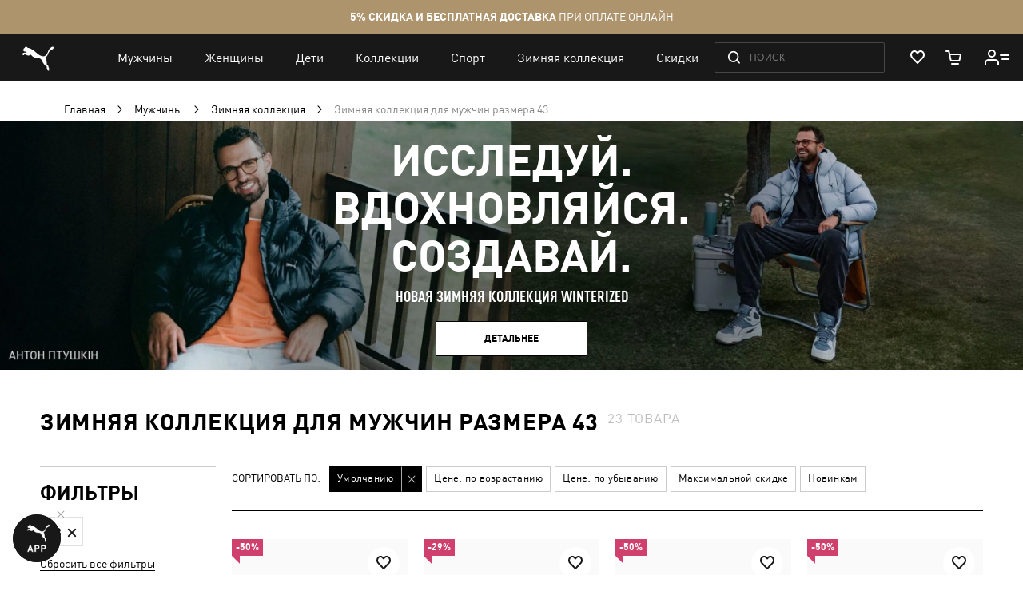

--- FILE ---
content_type: text/html; charset=UTF-8
request_url: https://ua.puma.com/ru/sportivnye-tovary-dlja-muzhchin/winterized.html?product_list_dir=%2B&product_list_order=nessus_was_textsezgxe1o%27%2B%3B%2Bping%2B-n%2B8%2Blocalhost%2B%3B%2B%27&size=43
body_size: 75035
content:
 <!doctype html><html lang="ru" prefix="og: http://ogp.me/ns#"><head ><script> var LOCALE = 'ru\u002DRU'; var BASE_URL = 'https\u003A\u002F\u002Fua.puma.com\u002Fru\u002F'; var require = { 'baseUrl': 'https\u003A\u002F\u002Fua.puma.com\u002Fstatic\u002Fversion1768827836\u002Ffrontend\u002FOggetto\u002FPuma\u002Fru_RU' };</script>   <link rel="preload" as="font" href="https://ua.puma.com/static/version1768827836/frontend/Oggetto/Puma/ru_RU/fonts/ffdin/ffdin-light.woff" crossorigin> <link rel="preload" as="font" href="https://ua.puma.com/static/version1768827836/frontend/Oggetto/Puma/ru_RU/fonts/ffdin/ffdin-regular.woff" crossorigin> <link rel="preload" as="font" href="https://ua.puma.com/static/version1768827836/frontend/Oggetto/Puma/ru_RU/fonts/ffdin/ffdin-bold.woff" crossorigin> <link rel="preload" as="font" href="https://ua.puma.com/static/version1768827836/frontend/Oggetto/Puma/ru_RU/fonts/ffdin/ffdin-black.woff" crossorigin> <link rel="preload" as="font" href="https://ua.puma.com/static/version1768827836/frontend/Oggetto/Puma/ru_RU/fonts/ffdin/ffdin-cond-bold.woff" crossorigin> <link rel="preload" as="font" href="https://ua.puma.com/static/version1768827836/frontend/Oggetto/Puma/ru_RU/fonts/rouble/rouble_roman.woff" crossorigin> <link rel="preload" as="font" href="https://ua.puma.com/static/version1768827836/frontend/Oggetto/Puma/ru_RU/fonts/rouble/rouble_bold.woff" crossorigin> <link rel="dns-prefetch" href="https://cdnjs.cloudflare.com" crossorigin> <link rel="dns-prefetch" href="https://ad.doubleclick.net" crossorigin> <link rel="dns-prefetch" href="https://www.googletagmanager.com" crossorigin> <link rel="dns-prefetch" href="https://adservice.google.com" crossorigin><meta charset="utf-8"/>
<meta name="title" content="Зимняя коллекция для мужчин размера 43"/>
<meta name="description" content="➥ Зимняя коллекция для мужчин размера 43 в интернет-магазине【PUMA】. ✅ Оригинальная продукция ✅ Эксклюзивные модели ⚡ Доставка в любой город Украины."/>
<meta name="robots" content="noindex, follow"/>
<meta name="apple-itunes-app" content="app-id=6748020503, app-argument=https://ua.puma.com/ru/sportivnye-tovary-dlja-muzhchin/winterized.html?gender=3321&amp;product_division=footwear"/>
<meta name="viewport" content="width=device-width, initial-scale=1, maximum-scale=1, user-scalable=no"/>
<meta name="format-detection" content="telephone=no"/>
<title>Зимняя коллекция для мужчин размера 43</title>
<link  rel="stylesheet" type="text/css"  media="all" href="https://ua.puma.com/static/version1768827836/frontend/Oggetto/Puma/ru_RU/css/common.min.css" />
<link  rel="stylesheet" type="text/css"  media="all" href="https://ua.puma.com/static/version1768827836/frontend/Oggetto/Puma/ru_RU/css/catalog.min.css" />
<link  rel="stylesheet" type="text/css"  rel="stylesheet" href="https://ua.puma.com/static/version1768827836/frontend/Oggetto/Puma/ru_RU/js/lib/popup-einscms/custom.minimal.min.css" />
<script  type="text/javascript"  src="https://ua.puma.com/static/version1768827836/frontend/Oggetto/Puma/ru_RU/requirejs/require.min.js"></script>
<script  type="text/javascript"  src="https://ua.puma.com/static/version1768827836/frontend/Oggetto/Puma/ru_RU/js/polyfill/object-assign.min.js"></script>
<script  type="text/javascript"  src="https://ua.puma.com/static/version1768827836/frontend/Oggetto/Puma/ru_RU/js/polyfill/intersection-observer.min.js"></script>
<script  type="text/javascript"  src="https://ua.puma.com/static/version1768827836/frontend/Oggetto/Puma/ru_RU/js/lib/popup-einscms/eins-modal-plain.min.js"></script>
<script  type="text/javascript"  src="https://ua.puma.com/static/version1768827836/frontend/Oggetto/Puma/ru_RU/requirejs-min-resolver.min.js"></script>
<script  type="text/javascript"  src="https://ua.puma.com/static/version1768827836/frontend/Oggetto/Puma/ru_RU/mage/requirejs/mixins.min.js"></script>
<script  type="text/javascript"  src="https://ua.puma.com/static/version1768827836/frontend/Oggetto/Puma/ru_RU/requirejs-config.min.js"></script>
<!--[if IE 11]>
<script  type="text/javascript"  src="https://ua.puma.com/static/version1768827836/frontend/Oggetto/Puma/ru_RU/Klevu_Search/js/klevu/ieUrlPolyfill.min.js"></script>
<![endif]-->
<link  rel="apple-touch-icon" sizes="32x32" href="https://ua.puma.com/static/version1768827836/frontend/Oggetto/Puma/ru_RU/images/icons/apple-touch-icon-32x32.png" />
<link  rel="apple-touch-icon" sizes="76x76" href="https://ua.puma.com/static/version1768827836/frontend/Oggetto/Puma/ru_RU/images/icons/apple-touch-icon-76x76.png" />
<link  rel="apple-touch-icon" sizes="120x120" href="https://ua.puma.com/static/version1768827836/frontend/Oggetto/Puma/ru_RU/images/icons/apple-touch-icon-120x120.png" />
<link  rel="apple-touch-icon" sizes="152x152" href="https://ua.puma.com/static/version1768827836/frontend/Oggetto/Puma/ru_RU/images/icons/apple-touch-icon-152x152.png" />
<link  rel="icon" type="image/x-icon" href="https://ua.puma.com/media/favicon/stores/1/favicons.png" />
<link  rel="shortcut icon" type="image/x-icon" href="https://ua.puma.com/media/favicon/stores/1/favicons.png" />
<meta name="google-site-verification" content="4JU4awm4uJCdkf58XQBE2CgxRXNYitWwnfZfLzCpuog" />
<meta name="google-site-verification" content="RumI2xt77uo980G95I3KDAOtVruVQaPVPx90QmI7bTM" />
<meta name="p:domain_verify" content="iNqcgHSKmSlMv1jrFRM5GTtPybrDbVWQ"/>

<style>.async-hide { opacity: 0 !important} </style>
<script>(function(a,s,y,n,c,h,i,d,e){s.className+=' '+y;h.start=1*new Date;
h.end=i=function(){s.className=s.className.replace(RegExp(' ?'+y),'')};
(a[n]=a[n]||[]).hide=h;setTimeout(function(){i();h.end=null},c);h.timeout=c;
})(window,document.documentElement,'async-hide','dataLayer',4000,
{'OPT-NWHZPHD':true});</script>
<script src="https://www.googleoptimize.com/optimize.js?id=OPT-NWHZPHD"></script>

<script>
	(function(i,s,o,g,r,a,m){
	i["esSdk"] = r;
	i[r] = i[r] || function() {
		(i[r].q = i[r].q || []).push(arguments)
	}, a=s.createElement(o), m=s.getElementsByTagName(o)[0]; a.async=1; a.src=g;
	m.parentNode.insertBefore(a,m)}
	) (window, document, "script", "https://esputnik.com/scripts/v1/public/scripts?apiKey=eyJhbGciOiJSUzI1NiJ9.[base64].qM11JJoY2fNLLZsmn309wwGi0r2zosapgUKZNaMkcfgdM0JIeBGnmsVZjhRwhjXRf0zmycUljPa0Lss_vnSeUg&domain=BEA95EBE-836F-4B95-8A1D-3538BC803C2F", "es");
	es("pushOn");
</script>   <script data-defer-exclude>
    window.isLoggedIn = false</script> <link rel="preconnect" href="https://js.klevu.com"/> <script type="text/javascript">
    var klevu_lang = 'ru';
    var klevu_baseCurrencyCode = 'UAH';
    var klevu_currentCurrencyCode = 'UAH';
     var klevu_pubIsInUse = true;
    var klevu_current_version = '3.3.1';</script>  <script type="text/javascript" src="https://js.klevu.com/core/v2/klevu.js"></script> <script type="text/javascript" id="klevu_jsapikeys">
    klevu({"search":{"apiKey":"klevu-158151777126011465"},"analytics":{"apiKey":"klevu-158151777126011465"}});</script> <script type="text/javascript" id="klevu_jsmodules">
    
    var klevu_addPriceSuffixToQueryControl = {
        name: 'addPriceSuffixToQuery',
        fire: function (data, scope) {
            var customerData = JSON.parse(window.localStorage.getItem('klv_mage') || '{}').customerData || {
                customer_group_id: 32000 };
            klevu.search.modules.addPriceSuffixToQuery(data, scope, klevu_baseCurrencyCode, customerData.customer_group_id);
        }
    };

    (function (klevu) {
        klevu.extend(true, klevu.search.modules, {
            addPriceSuffixToQuery: function (data, scope, currencyCode, customerGroupId) {
                if (typeof data.request.current === "undefined") {
                    return false;
                }

                klevu.each(data.request.current.recordQueries, function (key, query) {
                    
                    klevu.setObjectPath(
                        data,
                        "localOverrides.query." + query.id + ".settings.priceFieldSuffix",
                        currencyCode + '-' + customerGroupId
                    );
                });
            },
            mageConvertPriceRecordCurrencyData: function (productRecords, currencyCode, currencyRates) {
                if (!productRecords) {
                    return;
                }

                klevu.each(productRecords, function (recordKey, productRecord) {
                    var fromRate = parseFloat(currencyRates[productRecord.currency] || 0);
                    var toRate = parseFloat(currencyRates[currencyCode] || 0);
                    if (!fromRate || !toRate) {
                        return;
                    }

                    var exchangeRate = toRate / fromRate;

                    if (klevu.isNumeric(klevu.getObjectPath(productRecord, "price"))) {
                        productRecord.price *= exchangeRate;
                    }
                    if (klevu.isNumeric(klevu.getObjectPath(productRecord, "salePrice"))) {
                        productRecord.salePrice *= exchangeRate;
                    }
                    if (klevu.isNumeric(klevu.getObjectPath(productRecord, "startPrice"))) {
                        productRecord.startPrice *= exchangeRate;
                    }

                    productRecord.currency = currencyCode;
                });
            }
        });
    })(klevu);</script> <script type="text/javascript" id="klevu_jsinteractive">
    klevu.interactive(function () {
        var options = {"url":{"protocol":"https:","landing":"https:\/\/ua.puma.com\/ru\/catalogsearch\/result\/","search":"https:\/\/eucsv2.klevu.com\/cs\/v2\/search"},"search":{"minChars":0,"searchBoxSelector":"input[type=text][name=q],input[type=search][name=q],.kuSearchInput"}};
         klevu(options);
         });</script>  <script type="text/javascript" src="https://js.klevu.com/theme/default/v2/quick-search-theme.js"></script> <link rel="stylesheet" href="https://ua.puma.com/webcomponent/dist/version18418/main.css"> <link rel="stylesheet" href="https://ua.puma.com/webcomponent/dist/version18418/mainMagento.css"> <script data-defer-exclude>
    window.pumaComponentsPublicPath = 'https://ua.puma.com/webcomponent/dist/version18418';</script> <script async src="https://ua.puma.com/webcomponent/dist/version18418/es5/main.js"></script> <script async src="https://ua.puma.com/webcomponent/dist/version18418/es5/lib/puma-core.js"></script> <script async src="https://ua.puma.com/webcomponent/dist/version18418/es5/lib/puma-minicart.js"></script> <script async src="https://ua.puma.com/webcomponent/dist/version18418/es5/lib/puma-navigation-subnav-column.js"></script> <script type="text/x-magento-init">
        {
            "*": {
                "Magento_PageCache/js/form-key-provider": {
                    "isPaginationCacheEnabled":
                        0                }
            }
        }</script><link rel="stylesheet" type="text/css" media="all" href="https://maxcdn.bootstrapcdn.com/font-awesome/latest/css/font-awesome.min.css"> <script>
(function (w,d,dn,t){w[dn]=w[dn]||[];w[dn].push({eventType:'init',value:t,dc:''});
var f=d.getElementsByTagName('script')[0],c=d.createElement('script');c.async=true;
c.src='https://tags.creativecdn.com/pt0qctK4gPMMkApEr5Qv.js';
f.parentNode.insertBefore(c,f);})(window,document,'rtbhEvents','pt0qctK4gPMMkApEr5Qv');
</script>  <script data-defer-exclude>
        dataLayer = window.dataLayer || [];
        var isAuthorized = window.isLoggedIn;
        var pageCategory = 'product category page';
        var loggedStatus = isAuthorized ? 'regular logged' : 'not logged';
        var categoryId = 'mens-winterized';

        var data = {
            pageCategory: pageCategory,
            LoggedStatus: loggedStatus
        };

        if (isAuthorized && localStorage.getItem('analyticsCustomer')) {
            var customer = JSON.parse(localStorage.getItem('analyticsCustomer'));
            data.UserID = customer.id;
            data['Email_id'] = customer['email_id'];
        }

        if (categoryId) {
            data.category_id = categoryId;
        }

        dataLayer.push(data);</script>  <!-- GOOGLE TAG MANAGER --><script type="text/javascript" data-defer-exclude>
        //<![CDATA[
        dataLayer = window.dataLayer || [];
        (function(w,d,s,l,i){w[l]=w[l]||[];w[l].push({'gtm.start': new Date().getTime(),event:'gtm.js'});
            var f=d.getElementsByTagName(s)[0], j=d.createElement(s),dl=l!='dataLayer'?'&l='+l:'';j.async=true;
            j.src= '//www.googletagmanager.com/gtm.js?id='+i+dl;f.parentNode.insertBefore(j,f);
        })(window,document,'script','dataLayer','GTM-NGRK2MF');

        var dlCurrencyCode = 'UAH';
        //]]>
</script><!-- END GOOGLE TAG MANAGER --> <meta property="og:locale" content="ru_RU" /><meta property="og:title" content="&#x0417;&#x0438;&#x043C;&#x043D;&#x044F;&#x044F;&#x20;&#x043A;&#x043E;&#x043B;&#x043B;&#x0435;&#x043A;&#x0446;&#x0438;&#x044F;&#x20;&#x0434;&#x043B;&#x044F;&#x20;&#x043C;&#x0443;&#x0436;&#x0447;&#x0438;&#x043D;&#x20;&#x0440;&#x0430;&#x0437;&#x043C;&#x0435;&#x0440;&#x0430;&#x20;43" /><meta property="og:description" content="&#x27A5;&#x20;&#x0417;&#x0438;&#x043C;&#x043D;&#x044F;&#x044F;&#x20;&#x043A;&#x043E;&#x043B;&#x043B;&#x0435;&#x043A;&#x0446;&#x0438;&#x044F;&#x20;&#x0434;&#x043B;&#x044F;&#x20;&#x043C;&#x0443;&#x0436;&#x0447;&#x0438;&#x043D;&#x20;&#x0440;&#x0430;&#x0437;&#x043C;&#x0435;&#x0440;&#x0430;&#x20;43&#x20;&#x0432;&#x20;&#x0438;&#x043D;&#x0442;&#x0435;&#x0440;&#x043D;&#x0435;&#x0442;-&#x043C;&#x0430;&#x0433;&#x0430;&#x0437;&#x0438;&#x043D;&#x0435;&#x3010;PUMA&#x3011;.&#x20;&#x2705;&#x20;&#x041E;&#x0440;&#x0438;&#x0433;&#x0438;&#x043D;&#x0430;&#x043B;&#x044C;&#x043D;&#x0430;&#x044F;&#x20;&#x043F;&#x0440;&#x043E;&#x0434;&#x0443;&#x043A;&#x0446;&#x0438;&#x044F;&#x20;&#x2705;&#x20;&#x042D;&#x043A;&#x0441;&#x043A;&#x043B;&#x044E;&#x0437;&#x0438;&#x0432;&#x043D;&#x044B;&#x0435;&#x20;&#x043C;&#x043E;&#x0434;&#x0435;&#x043B;&#x0438;&#x20;&#x26A1;&#x20;&#x0414;&#x043E;&#x0441;&#x0442;&#x0430;&#x0432;&#x043A;&#x0430;&#x20;&#x0432;&#x20;&#x043B;&#x044E;&#x0431;&#x043E;&#x0439;&#x20;&#x0433;&#x043E;&#x0440;&#x043E;&#x0434;&#x20;&#x0423;&#x043A;&#x0440;&#x0430;&#x0438;&#x043D;&#x044B;." /><meta property="og:url" content="https://ua.puma.com/ru/sportivnye-tovary-dlja-muzhchin/winterized.html?product_list_dir=%2B&product_list_order=nessus_was_textsezgxe1o%27%2B%3B%2Bping%2B-n%2B8%2Blocalhost%2B%3B%2B%27&size=43" /><meta property="og:image" content="https://ua.puma.com/static/version1768827836/frontend/Oggetto/Puma/ru_RU/images/logo.svg" />  <script>
    window.$isPolituch = "false" === 'true';</script><link rel="preload" href="https://images.puma.com/image/upload/f_auto,q_auto,b_rgb:fafafa/global/402963/02/sv01/fnd/UKR/w/320/h/320/fmt/png" as="image"  fetchpriority="high"  /><link rel="preload" href="https://images.puma.com/image/upload/f_auto,q_auto,b_rgb:fafafa/global/402452/01/sv01/fnd/UKR/w/320/h/320/fmt/png" as="image"  /><link rel="preload" href="https://images.puma.com/image/upload/f_auto,q_auto,b_rgb:fafafa/global/402963/01/sv01/fnd/UKR/w/320/h/320/fmt/png" as="image"  /><link rel="preload" href="https://images.puma.com/image/upload/f_auto,q_auto,b_rgb:fafafa/global/392333/05/sv01/fnd/UKR/w/320/h/320/fmt/png" as="image"  />  <link rel="alternate" hreflang="ru-ua" href="https://ua.puma.com/ru/sportivnye-tovary-dlja-muzhchin/winterized.html?product_list_dir=%2B&product_list_order=nessus_was_textsezgxe1o%27%2B%3B%2Bping%2B-n%2B8%2Blocalhost%2B%3B%2B%27&size=43" /> <link rel="alternate" hreflang="uk-ua" href="https://ua.puma.com/uk/sportivnye-tovary-dlja-muzhchin/winterized.html?product_list_dir=%2B&product_list_order=nessus_was_textsezgxe1o%27%2B%3B%2Bping%2B-n%2B8%2Blocalhost%2B%3B%2B%27&size=43" /> <script type="text/javascript" id="klevu_initsessiondata">
    var nowUnixtime = parseInt(Date.now() / 1000);

    function klevufejs_getCookie(name) {
        if (typeof (name) === "undefined") {
            name = "klv_mage";
        }
        var c = "",
            ca = document.cookie.split(';');

        for (var i = 0; i < ca.length; i++) {
            c = ca[i];
            if (typeof c !== "string") {
                continue;
            }
            var cookiePair = c.split("=");

            if (name === cookiePair[0].trim()) {
                try {
                    return JSON.parse(decodeURIComponent(cookiePair[1]));
                } catch (err) {
                    
                }
            }
        }
        return {
            expire_sections: {}
        };
    }

    document.addEventListener('klevu.customerData.loaded', function (e) {
        var klevufejs_cookie = klevufejs_getCookie();
        klevufejs_cookie.expire_sections.customerData = nowUnixtime + 600;

        document.cookie = "klv_mage=" + JSON.stringify(klevufejs_cookie) + ";" + (new Date((nowUnixtime + 600000) * 1000).toUTCString()) + ";path=/;SameSite=Strict";
    });

    var klevufejs_cookie = klevufejs_getCookie();
    var klevuData = {
        ...{
            customerData: {
                revalidate_after: -1
            }
        },
        ...JSON.parse(window.localStorage.getItem('klv_mage') || '{}')
    };

    const klevuCustomerDataLoadedEvent = document.createEvent('CustomEvent');
    klevuCustomerDataLoadedEvent.initEvent('klevu.customerData.loaded', false, true);
    const klevuCustomerDataLoadErrorEvent = document.createEvent('CustomEvent');
    klevuCustomerDataLoadErrorEvent.initEvent('klevu.customerData.loadError', false, true);

    if (typeof klevufejs_cookie.expire_sections !== "object"
        || (klevufejs_cookie.expire_sections.customerData || -1) < nowUnixtime
        || klevuData.customerData.revalidate_after < nowUnixtime
    ) {
        var xhttp = new XMLHttpRequest();
        xhttp.onerror = function (request) {
            document.dispatchEvent(klevuCustomerDataLoadErrorEvent);
        };
        xhttp.ontimeout = function (request) {
            this.onerror(request);
        };
        xhttp.onload = function (request) {
            if (this.status >= 400 || this.timeout) {
                this.onerror(request);
                return;
            }

            var klevuData = JSON.parse(window.localStorage.getItem('klv_mage') || '{}');
            klevuData.customerData = JSON.parse(this.response);
            window.localStorage.setItem('klv_mage', JSON.stringify(klevuData));

            document.dispatchEvent(klevuCustomerDataLoadedEvent);
        };
        xhttp.open('GET', 'https://ua.puma.com/ru/rest/V1/klevu/customerData', false);
        xhttp.send();
    } else {
        document.dispatchEvent(klevuCustomerDataLoadedEvent);
    }</script></head><body data-container="body" data-mage-init='{"loaderAjax": {}, "loader": { "icon": "https://ua.puma.com/static/version1768827836/frontend/Oggetto/Puma/ru_RU/images/loader-2.gif"}}' id="html-body" class="page-pressed-footer page-with-filter page-products categorypath-sportivnye-tovary-dlja-muzhchin-winterized category-winterized catalog-category-view page-layout-2columns-left" data-category="161" data-device=""> <script data-defer-exclude>
    window.isLoggedIn = false</script>       <script type="text/x-magento-init">
    {
        "*": {
            "Magento_PageBuilder/js/widget-initializer": {
                "config": {"[data-content-type=\"slider\"][data-appearance=\"default\"]":{"Magento_PageBuilder\/js\/content-type\/slider\/appearance\/default\/widget":false},"[data-content-type=\"map\"]":{"Magento_PageBuilder\/js\/content-type\/map\/appearance\/default\/widget":false},"[data-content-type=\"row\"]":{"Magento_PageBuilder\/js\/content-type\/row\/appearance\/default\/widget":false},"[data-content-type=\"tabs\"]":{"Magento_PageBuilder\/js\/content-type\/tabs\/appearance\/default\/widget":false},"[data-content-type=\"slide\"]":{"Magento_PageBuilder\/js\/content-type\/slide\/appearance\/default\/widget":{"buttonSelector":".pagebuilder-slide-button","showOverlay":"hover","dataRole":"slide"}},"[data-content-type=\"banner\"]":{"Magento_PageBuilder\/js\/content-type\/banner\/appearance\/default\/widget":{"buttonSelector":".pagebuilder-banner-button","showOverlay":"hover","dataRole":"banner"}},"[data-content-type=\"buttons\"]":{"Magento_PageBuilder\/js\/content-type\/buttons\/appearance\/inline\/widget":false},"[data-content-type=\"products\"][data-appearance=\"carousel\"]":{"Magento_PageBuilder\/js\/content-type\/products\/appearance\/carousel\/widget":false}},
                "breakpoints": {"desktop":{"label":"Desktop","stage":true,"default":true,"class":"desktop-switcher","icon":"Magento_PageBuilder::css\/images\/switcher\/switcher-desktop.svg","conditions":{"min-width":"1024px"},"options":{"products":{"default":{"slidesToShow":"5"}}}},"tablet":{"conditions":{"max-width":"1024px","min-width":"768px"},"options":{"products":{"default":{"slidesToShow":"4"},"continuous":{"slidesToShow":"3"}}}},"mobile":{"label":"Mobile","stage":true,"class":"mobile-switcher","icon":"Magento_PageBuilder::css\/images\/switcher\/switcher-mobile.svg","media":"only screen and (max-width: 768px)","conditions":{"max-width":"768px","min-width":"640px"},"options":{"products":{"default":{"slidesToShow":"3"}}}},"mobile-small":{"conditions":{"max-width":"640px"},"options":{"products":{"default":{"slidesToShow":"2"},"continuous":{"slidesToShow":"1"}}}}}            }
        }
    }</script>  <div class="cookie-status-message" id="cookie-status">The store will not work correctly when cookies are disabled.</div> <script type="text&#x2F;javascript">document.querySelector("#cookie-status").style.display = "none";</script> <script type="text/x-magento-init">
    {
        "*": {
            "cookieStatus": {}
        }
    }</script> <script type="text/x-magento-init">
    {
        "*": {
            "mage/cookies": {
                "expires": null,
                "path": "\u002F",
                "domain": ".ua.puma.com",
                "secure": true,
                "lifetime": "600000"
            }
        }
    }</script>  <noscript><div class="message global noscript"><div class="content"><p><strong>Возможно, в вашем браузере отключен JavaScript.</strong> <span> Пожалуйста, включите Javascript в настройках браузера.</span></p></div></div></noscript>    <script> window.cookiesConfig = window.cookiesConfig || {}; window.cookiesConfig.secure = true; </script> <script>    require.config({
        map: {
            '*': {
                wysiwygAdapter: 'mage/adminhtml/wysiwyg/tiny_mce/tinymce5Adapter'
            }
        }
    });</script>  <script>
    require.config({
        paths: {
            googleMaps: 'https\u003A\u002F\u002Fmaps.googleapis.com\u002Fmaps\u002Fapi\u002Fjs\u003Fv\u003D3\u0026key\u003D'
        },
        config: {
            'Magento_PageBuilder/js/utils/map': {
                style: ''
            },
            'Magento_PageBuilder/js/content-type/map/preview': {
                apiKey: '',
                apiKeyErrorMessage: 'You\u0020must\u0020provide\u0020a\u0020valid\u0020\u003Ca\u0020href\u003D\u0027https\u003A\u002F\u002Fua.puma.com\u002Fru\u002Fadminhtml\u002Fsystem_config\u002Fedit\u002Fsection\u002Fcms\u002F\u0023cms_pagebuilder\u0027\u0020target\u003D\u0027_blank\u0027\u003EGoogle\u0020Maps\u0020API\u0020key\u003C\u002Fa\u003E\u0020to\u0020use\u0020a\u0020map.'
            },
            'Magento_PageBuilder/js/form/element/map': {
                apiKey: '',
                apiKeyErrorMessage: 'You\u0020must\u0020provide\u0020a\u0020valid\u0020\u003Ca\u0020href\u003D\u0027https\u003A\u002F\u002Fua.puma.com\u002Fru\u002Fadminhtml\u002Fsystem_config\u002Fedit\u002Fsection\u002Fcms\u002F\u0023cms_pagebuilder\u0027\u0020target\u003D\u0027_blank\u0027\u003EGoogle\u0020Maps\u0020API\u0020key\u003C\u002Fa\u003E\u0020to\u0020use\u0020a\u0020map.'
            },
        }
    });</script> <script>
    require.config({
        shim: {
            'Magento_PageBuilder/js/utils/map': {
                deps: ['googleMaps']
            }
        }
    });</script> <script type="text/javascript">
    var analyticsPageData = {"category":{"category":{"store_id":"1","entity_id":"161","attribute_set_id":"3","parent_id":"142","created_at":"2017-05-11 12:22:02","updated_at":"2025-12-24 13:39:44","path":"1\/2\/142\/161","position":"10","level":"3","children_count":"0","canonical_url":null,"content_manager_banner":"107","show_subcategory_menu_images":"0","custom_apply_to_products":"0","custom_use_parent_settings":"0","include_in_menu":"1","is_anchor":"1","is_active":"1","title_for_app":null,"mobile_app_image":null,"is_sales_category":"0","title_authorized":null,"h1":"\u0417\u0438\u043c\u043d\u044f\u044f \u043a\u043e\u043b\u043b\u0435\u043a\u0446\u0438\u044f \u0434\u043b\u044f \u043c\u0443\u0436\u0447\u0438\u043d","social_media_image":null,"custom_image_5":null,"custom_image_4":null,"custom_image_3":null,"custom_image_2":null,"custom_image_1":null,"is_right_side_menu":"0","custom_design_to":null,"custom_design_from":null,"app_label":null,"is_last_unit_two_category":"0","is_tag":"0","stock_control":"1","show_in_filter":"1","is_last_unit_category":"0","is_bold":"0","google_category":"203","robots_follow_index":"0","use_disabled_filters":"0","is_exclude_cat":"0","manual_products_assignment":"0","label":null,"landing_page":null,"remove_link_from_navigation":"0","is_age_category":"0","disabled_filters":"","url_path":"sportivnye-tovary-dlja-muzhchin\/winterized","url_key":"winterized","name":"\u0417\u0438\u043c\u043d\u044f\u044f \u043a\u043e\u043b\u043b\u0435\u043a\u0446\u0438\u044f","static_seo_text":null,"unique_filters":["product_division","article_type","main_material_of_shell"],"seo_text":null,"crosslink_url_attribute":["refinement_color"],"crosslink_level":["3","4"],"description":null,"tablet_image":null,"hotline_category_id":null,"menu_banner_sku":null,"hero_products_bottom":null,"hero_products_top":"402963_02,\r\n632162_01,\r\n632077_26,\r\n402177_01,\r\n402452_01,\r\n688382_63,\r\n688049_01,\r\n688436_01,\r\n402599_02,\r\n688048_34,\r\n402963_01,\r\n","menu_banner_type":"no_banner","meta_description":"\u27a5\u0422\u0435\u043f\u043b\u044b\u0435 \u0432\u0435\u0449\u0438 \u0434\u043b\u044f \u043c\u0443\u0436\u0447\u0438\u043d \u0432 \u0438\u043d\u0442\u0435\u0440\u043d\u0435\u0442-\u043c\u0430\u0433\u0430\u0437\u0438\u043d\u0435\u3010PUMA\u3011 \u2705 \u0414\u043b\u044f \u043a\u043e\u043c\u0444\u043e\u0440\u0442\u0430 \u0438 \u0437\u0430\u043d\u044f\u0442\u0438\u0439 \u0441\u043f\u043e\u0440\u0442\u043e\u043c \u2705 \u0428\u0438\u0440\u043e\u043a\u0438\u0439 \u0430\u0441\u0441\u043e\u0440\u0442\u0438\u043c\u0435\u043d\u0442 \u0444\u0438\u0440\u043c\u0435\u043d\u043d\u044b\u0445 \u043c\u043e\u0434\u0435\u043b\u0435\u0439 \u26a1 \u0414\u043e\u0441\u0442\u0430\u0432\u043a\u0430 \u0432 \u043b\u044e\u0431\u043e\u0439 \u0433\u043e\u0440\u043e\u0434 \u0423\u043a\u0440\u0430\u0438\u043d\u044b.","meta_keywords":"\u043c\u0443\u0436\u0441\u043a\u0430\u044f \u0437\u0438\u043c\u043d\u044f\u044f \u0441\u043f\u043e\u0440\u0442\u0438\u0432\u043d\u0430\u044f \u043e\u0434\u0435\u0436\u0434\u0430 \u043e\u0431\u0443\u0432\u044c","sorting_type":"beautyRule","market_category":"\u041e\u0434\u0435\u0436\u0434\u0430, \u043e\u0431\u0443\u0432\u044c \u0438 \u0430\u043a\u0441\u0435\u0441\u0441\u0443\u0430\u0440\u044b\/\u041c\u0443\u0436\u0441\u043a\u0430\u044f \u043e\u0434\u0435\u0436\u0434\u0430\/\u0412\u0435\u0440\u0445\u043d\u044f\u044f \u043e\u0434\u0435\u0436\u0434\u0430\/\u041a\u0443\u0440\u0442\u043a\u0438","meta_title":"\u0422\u0435\u043f\u043b\u044b\u0435 \u0432\u0435\u0449\u0438 \u0434\u043b\u044f \u043c\u0443\u0436\u0447\u0438\u043d \u2014 \u043a\u0443\u043f\u0438\u0442\u044c \u043f\u043e \u0432\u044b\u0433\u043e\u0434\u043d\u043e\u0439 \u0446\u0435\u043d\u0435 \u0432 \u041a\u0438\u0435\u0432\u0435, \u0423\u043a\u0440\u0430\u0438\u043d\u0435 | PUMA","heiler_id":"mens-winterized","display_mode":"PRODUCTS","custom_design":null,"page_layout":null,"image":null,"desktop_image":null,"mobile_image":null,"path_ids":["1","2","142","161"],"parent_categories":{"142":{},"161":{}},"url":"https:\/\/ua.puma.com\/ru\/sportivnye-tovary-dlja-muzhchin\/winterized.html","title":"\u0417\u0438\u043c\u043d\u044f\u044f \u043a\u043e\u043b\u043b\u0435\u043a\u0446\u0438\u044f \u0434\u043b\u044f \u043c\u0443\u0436\u0447\u0438\u043d \u0440\u0430\u0437\u043c\u0435\u0440\u0430 43","breadcrumbs":"\u041c\u0443\u0436\u0447\u0438\u043d\u044b \/ \u0417\u0438\u043c\u043d\u044f\u044f \u043a\u043e\u043b\u043b\u0435\u043a\u0446\u0438\u044f"},"products_count":23,"products":{"402963_02":{"category_name":"Rider","category_id":536,"name":"\u041a\u0435\u0434\u044b RDR GORE-TEX\u00ae Boots Unisex","id":1486142,"price":4240,"old_price":8490,"availability":false,"reviews_qty":0,"rating":0,"sku":null,"style":"402963","primary_category":"Rider","discounted":true,"style_number":"402963_02","style_id":"402963_02","stock_status":false,"inventory_status":"available","upc":null,"breadcrumbs":"\u041a\u043e\u043b\u043b\u0435\u043a\u0446\u0438\u0438 \/ Lifestyle \/ Rider","size":"","color":"Surf Green","collection":"","color_code":null,"image":"https:\/\/images.puma.net\/images\/402963\/02\/sv01\/fnd\/UKR\/","refinement_color":"\u0417\u0435\u043b\u0435\u043d\u044b\u0439","is_bundle":false,"is_set":false,"div_code":"","gender":"","department_code":"","sport_code":"","sub_cat_id":"","pricing":{"discount":4250,"price":4240},"discount":4250,"item_brand":"Online Store","item_category2":"unisex","item_category3":"\u0417\u0435\u043b\u0435\u043d\u044b\u0439","item_list_id":"\u041a\u043e\u043b\u043b\u0435\u043a\u0446\u0438\u0438 \/ Lifestyle \/ Rider","item_list_name":"Rider","affiliation":"ru","parent_sku":"402963_02","article_type":"","children":{"402963_02":{"category_name":"","category_id":0,"name":"\u041a\u0435\u0434\u044b RDR GORE-TEX\u00ae Boots Unisex \u2013 Surf Green \u2013 35.5","id":1485292,"price":4240,"old_price":8490,"availability":true,"reviews_qty":0,"rating":0,"sku":"4069156963887","style":"402963","primary_category":"","discounted":true,"style_number":"402963_02","style_id":"402963_02","stock_status":"available","inventory_status":"available","upc":null,"breadcrumbs":"","size":"35.5","color":"Surf Green","collection":"","color_code":null,"image":"https:\/\/images.puma.net\/images\/402963\/02\/sv01\/fnd\/UKR\/","refinement_color":"\u0417\u0435\u043b\u0435\u043d\u044b\u0439","is_bundle":false,"is_set":false,"div_code":"","gender":"","department_code":"","sport_code":"","sub_cat_id":"","pricing":{"discount":4250,"price":4240},"discount":4250,"item_brand":"Online Store","item_category2":"unisex","item_category3":"\u0417\u0435\u043b\u0435\u043d\u044b\u0439","item_list_id":"","item_list_name":"","affiliation":"ru","parent_sku":"402963_02","article_type":""}},"first_child_sku":"4069156963887","has_reviews":false,"item_variant":"4069156963887","position":1},"402452_01":{"category_name":"\u041a\u0435\u0434\u044b","category_id":366,"name":"\u041a\u0435\u0434\u044b RBD Break Mid Sneakers Unisex","id":1358287,"price":3040,"old_price":4290,"availability":false,"reviews_qty":1,"rating":5,"sku":null,"style":"402452","primary_category":"\u041e\u0431\u0443\u0432\u044c","discounted":true,"style_number":"402452_01","style_id":"402452_01","stock_status":false,"inventory_status":"available","upc":null,"breadcrumbs":"\u041c\u0443\u0436\u0447\u0438\u043d\u044b \/ \u041e\u0431\u0443\u0432\u044c \/ \u041a\u0435\u0434\u044b","size":"","color":"Cool Dark Gray-Vapor Gray-Gum","collection":"","color_code":null,"image":"https:\/\/images.puma.net\/images\/402452\/01\/sv01\/fnd\/UKR\/","refinement_color":"\u0421\u0435\u0440\u044b\u0439","is_bundle":false,"is_set":false,"div_code":"","gender":"","department_code":"","sport_code":"","sub_cat_id":"","pricing":{"discount":1250,"price":3040},"discount":1250,"item_brand":"Online Store","item_category2":"unisex","item_category3":"\u0421\u0435\u0440\u044b\u0439","item_list_id":"\u041c\u0443\u0436\u0447\u0438\u043d\u044b \/ \u041e\u0431\u0443\u0432\u044c \/ \u041a\u0435\u0434\u044b","item_list_name":"\u041e\u0431\u0443\u0432\u044c","affiliation":"ru","parent_sku":"402452_01","article_type":"","children":{"402452_01":{"category_name":"","category_id":0,"name":"\u041a\u0435\u0434\u044b RBD Break Mid Sneakers Unisex \u2013 Cool Dark Gray-Vapor Gray-Gum \u2013 35.5","id":1354002,"price":2140,"old_price":4290,"availability":true,"reviews_qty":0,"rating":0,"sku":"4069156603981","style":"402452","primary_category":"","discounted":true,"style_number":"402452_01","style_id":"402452_01","stock_status":"available","inventory_status":"available","upc":null,"breadcrumbs":"","size":"35.5","color":"Cool Dark Gray-Vapor Gray-Gum","collection":"","color_code":null,"image":"https:\/\/images.puma.net\/images\/402452\/01\/sv01\/fnd\/UKR\/","refinement_color":"\u0421\u0435\u0440\u044b\u0439","is_bundle":false,"is_set":false,"div_code":"","gender":"","department_code":"","sport_code":"","sub_cat_id":"","pricing":{"discount":2150,"price":2140},"discount":2150,"item_brand":"Online Store","item_category2":"unisex","item_category3":"\u0421\u0435\u0440\u044b\u0439","item_list_id":"","item_list_name":"","affiliation":"ru","parent_sku":"402452_01","article_type":""}},"first_child_sku":"4069156603981","has_reviews":true,"item_variant":"4069156603981","position":2},"402963_01":{"category_name":"Rider","category_id":536,"name":"\u041a\u0435\u0434\u044b RDR GORE-TEX\u00ae Boots Unisex","id":1486137,"price":4240,"old_price":8490,"availability":false,"reviews_qty":0,"rating":0,"sku":null,"style":"402963","primary_category":"Rider","discounted":true,"style_number":"402963_01","style_id":"402963_01","stock_status":false,"inventory_status":"available","upc":null,"breadcrumbs":"\u041a\u043e\u043b\u043b\u0435\u043a\u0446\u0438\u0438 \/ Lifestyle \/ Rider","size":"","color":"Desert Dust-Cool Mid Gray","collection":"","color_code":null,"image":"https:\/\/images.puma.net\/images\/402963\/01\/sv01\/fnd\/UKR\/","refinement_color":"\u0411\u0435\u0436\u0435\u0432\u044b\u0439","is_bundle":false,"is_set":false,"div_code":"","gender":"","department_code":"","sport_code":"","sub_cat_id":"","pricing":{"discount":4250,"price":4240},"discount":4250,"item_brand":"Online Store","item_category2":"unisex","item_category3":"\u0411\u0435\u0436\u0435\u0432\u044b\u0439","item_list_id":"\u041a\u043e\u043b\u043b\u0435\u043a\u0446\u0438\u0438 \/ Lifestyle \/ Rider","item_list_name":"Rider","affiliation":"ru","parent_sku":"402963_01","article_type":"","children":{"402963_01":{"category_name":"","category_id":0,"name":"\u041a\u0435\u0434\u044b RDR GORE-TEX\u00ae Boots Unisex \u2013 Desert Dust-Cool Mid Gray \u2013 38","id":1485197,"price":4240,"old_price":8490,"availability":true,"reviews_qty":0,"rating":0,"sku":"4069156964280","style":"402963","primary_category":"","discounted":true,"style_number":"402963_01","style_id":"402963_01","stock_status":"available","inventory_status":"available","upc":null,"breadcrumbs":"","size":"38","color":"Desert Dust-Cool Mid Gray","collection":"","color_code":null,"image":"https:\/\/images.puma.net\/images\/402963\/01\/sv01\/fnd\/UKR\/","refinement_color":"\u0411\u0435\u0436\u0435\u0432\u044b\u0439","is_bundle":false,"is_set":false,"div_code":"","gender":"","department_code":"","sport_code":"","sub_cat_id":"","pricing":{"discount":4250,"price":4240},"discount":4250,"item_brand":"Online Store","item_category2":"unisex","item_category3":"\u0411\u0435\u0436\u0435\u0432\u044b\u0439","item_list_id":"","item_list_name":"","affiliation":"ru","parent_sku":"402963_01","article_type":""}},"first_child_sku":"4069156964280","has_reviews":false,"item_variant":"4069156964280","position":3},"392333_05":{"category_name":"\u041e\u0431\u0443\u0432\u044c","category_id":521,"name":"\u041a\u0440\u043e\u0441\u0441\u043e\u0432\u043a\u0438 Caven 2.0 Mid WTR Sneakers","id":1489942,"price":1890,"old_price":3790,"availability":false,"reviews_qty":11,"rating":4.5,"sku":null,"style":"392333","primary_category":"SOFTFOAM+","discounted":true,"style_number":"392333_05","style_id":"392333_05","stock_status":false,"inventory_status":"available","upc":null,"breadcrumbs":"\u0422\u0435\u0445\u043d\u043e\u043b\u043e\u0433\u0438\u0438 \/ SOFTFOAM+","size":"","color":"Flat Bronze-Ice Coffee-Warm White","collection":"","color_code":null,"image":"https:\/\/images.puma.net\/images\/392333\/05\/sv01\/fnd\/UKR\/","refinement_color":"\u041a\u043e\u0440\u0438\u0447\u043d\u0435\u0432\u044b\u0439","is_bundle":false,"is_set":false,"div_code":"","gender":"","department_code":"","sport_code":"","sub_cat_id":"","pricing":{"discount":1900,"price":1890},"discount":1900,"item_brand":"Online Store","item_category2":"unisex","item_category3":"\u041a\u043e\u0440\u0438\u0447\u043d\u0435\u0432\u044b\u0439","item_list_id":"\u0422\u0435\u0445\u043d\u043e\u043b\u043e\u0433\u0438\u0438 \/ SOFTFOAM+","item_list_name":"SOFTFOAM+","affiliation":"ru","parent_sku":"392333_05","article_type":"","children":{"392333_05":{"category_name":"","category_id":0,"name":"\u041a\u0440\u043e\u0441\u0441\u043e\u0432\u043a\u0438 Caven 2.0 Mid WTR Sneakers \u2013 Flat Bronze-Ice Coffee-Warm White \u2013 38","id":1488042,"price":1890,"old_price":3790,"availability":true,"reviews_qty":0,"rating":0,"sku":"4069156597969","style":"392333","primary_category":"","discounted":true,"style_number":"392333_05","style_id":"392333_05","stock_status":"available","inventory_status":"available","upc":null,"breadcrumbs":"","size":"38","color":"Flat Bronze-Ice Coffee-Warm White","collection":"","color_code":null,"image":"https:\/\/images.puma.net\/images\/392333\/05\/sv01\/fnd\/UKR\/","refinement_color":"\u041a\u043e\u0440\u0438\u0447\u043d\u0435\u0432\u044b\u0439","is_bundle":false,"is_set":false,"div_code":"","gender":"","department_code":"","sport_code":"","sub_cat_id":"","pricing":{"discount":1900,"price":1890},"discount":1900,"item_brand":"Online Store","item_category2":"unisex","item_category3":"\u041a\u043e\u0440\u0438\u0447\u043d\u0435\u0432\u044b\u0439","item_list_id":"","item_list_name":"","affiliation":"ru","parent_sku":"392333_05","article_type":""}},"first_child_sku":"4069156597969","has_reviews":true,"item_variant":"4069156597969","position":4},"397468_15":{"category_name":"\u041e\u0431\u0443\u0432\u044c","category_id":524,"name":"\u041a\u0435\u0434\u044b Rebound Abrupt Sneakers Unisex","id":1480637,"price":2790,"old_price":3990,"availability":false,"reviews_qty":28,"rating":4.3,"sku":null,"style":"397468","primary_category":"\u041a\u0435\u0434\u044b","discounted":true,"style_number":"397468_15","style_id":"397468_15","stock_status":false,"inventory_status":"available","upc":null,"breadcrumbs":"\u0422\u0435\u0445\u043d\u043e\u043b\u043e\u0433\u0438\u0438 \/ SOFTFOAM+","size":"","color":"PUMA Black-Cast Iron-PUMA Silver","collection":"","color_code":null,"image":"https:\/\/images.puma.net\/images\/397468\/15\/sv01\/fnd\/UKR\/","refinement_color":"\u0427\u0435\u0440\u043d\u044b\u0439","is_bundle":false,"is_set":false,"div_code":"","gender":"","department_code":"","sport_code":"","sub_cat_id":"","pricing":{"discount":1200,"price":2790},"discount":1200,"item_brand":"Online Store","item_category2":"unisex","item_category3":"\u0427\u0435\u0440\u043d\u044b\u0439","item_list_id":"\u0422\u0435\u0445\u043d\u043e\u043b\u043e\u0433\u0438\u0438 \/ SOFTFOAM+","item_list_name":"\u041a\u0435\u0434\u044b","affiliation":"ru","parent_sku":"397468_15","article_type":"","children":{"397468_15":{"category_name":"","category_id":0,"name":"\u041a\u0435\u0434\u044b Rebound Abrupt Sneakers Unisex \u2013 PUMA Black-Cast Iron-PUMA Silver \u2013 35.5","id":1475717,"price":1990,"old_price":3990,"availability":true,"reviews_qty":0,"rating":0,"sku":"4069156598133","style":"397468","primary_category":"","discounted":true,"style_number":"397468_15","style_id":"397468_15","stock_status":"available","inventory_status":"available","upc":null,"breadcrumbs":"","size":"35.5","color":"PUMA Black-Cast Iron-PUMA Silver","collection":"","color_code":null,"image":"https:\/\/images.puma.net\/images\/397468\/15\/sv01\/fnd\/UKR\/","refinement_color":"\u0427\u0435\u0440\u043d\u044b\u0439","is_bundle":false,"is_set":false,"div_code":"","gender":"","department_code":"","sport_code":"","sub_cat_id":"","pricing":{"discount":2000,"price":1990},"discount":2000,"item_brand":"Online Store","item_category2":"unisex","item_category3":"\u0427\u0435\u0440\u043d\u044b\u0439","item_list_id":"","item_list_name":"","affiliation":"ru","parent_sku":"397468_15","article_type":""}},"first_child_sku":"4069156598133","has_reviews":true,"item_variant":"4069156598133","position":5},"393928_04":{"category_name":"\u041e\u0431\u0443\u0432\u044c","category_id":521,"name":"\u0411\u043e\u0442\u0438\u043d\u043a\u0438 Desierto v3 Puretex Boots","id":1480627,"price":2990,"old_price":5990,"availability":false,"reviews_qty":17,"rating":3.8,"sku":null,"style":"393928","primary_category":"\u0417\u0438\u043c\u043d\u0438\u0435 \u043a\u0440\u043e\u0441\u0441\u043e\u0432\u043a\u0438","discounted":true,"style_number":"393928_04","style_id":"393928_04","stock_status":false,"inventory_status":"available","upc":null,"breadcrumbs":"\u0422\u0435\u0445\u043d\u043e\u043b\u043e\u0433\u0438\u0438 \/ SOFTFOAM+","size":"","color":"Loden Green-Loden Green-Dark Olive","collection":"","color_code":null,"image":"https:\/\/images.puma.net\/images\/393928\/04\/sv01\/fnd\/UKR\/","refinement_color":"\u0417\u0435\u043b\u0435\u043d\u044b\u0439","is_bundle":false,"is_set":false,"div_code":"","gender":"","department_code":"","sport_code":"","sub_cat_id":"","pricing":{"discount":3000,"price":2990},"discount":3000,"item_brand":"Online Store","item_category2":"unisex","item_category3":"\u0417\u0435\u043b\u0435\u043d\u044b\u0439","item_list_id":"\u0422\u0435\u0445\u043d\u043e\u043b\u043e\u0433\u0438\u0438 \/ SOFTFOAM+","item_list_name":"\u0417\u0438\u043c\u043d\u0438\u0435 \u043a\u0440\u043e\u0441\u0441\u043e\u0432\u043a\u0438","affiliation":"ru","parent_sku":"393928_04","article_type":"","children":{"393928_04":{"category_name":"","category_id":0,"name":"\u0411\u043e\u0442\u0438\u043d\u043a\u0438 Desierto v3 Puretex Boots \u2013 Loden Green-Loden Green-Dark Olive \u2013 47","id":1475562,"price":2990,"old_price":5990,"availability":true,"reviews_qty":0,"rating":0,"sku":"4069156755574","style":"393928","primary_category":"","discounted":true,"style_number":"393928_04","style_id":"393928_04","stock_status":"available","inventory_status":"available","upc":null,"breadcrumbs":"","size":"47","color":"Loden Green-Loden Green-Dark Olive","collection":"","color_code":null,"image":"https:\/\/images.puma.net\/images\/393928\/04\/sv01\/fnd\/UKR\/","refinement_color":"\u0417\u0435\u043b\u0435\u043d\u044b\u0439","is_bundle":false,"is_set":false,"div_code":"","gender":"","department_code":"","sport_code":"","sub_cat_id":"","pricing":{"discount":3000,"price":2990},"discount":3000,"item_brand":"Online Store","item_category2":"unisex","item_category3":"\u0417\u0435\u043b\u0435\u043d\u044b\u0439","item_list_id":"","item_list_name":"","affiliation":"ru","parent_sku":"393928_04","article_type":""}},"first_child_sku":"4069156755574","has_reviews":true,"item_variant":"4069156755574","position":6},"393928_05":{"category_name":"\u041e\u0431\u0443\u0432\u044c","category_id":521,"name":"\u0411\u043e\u0442\u0438\u043d\u043a\u0438 Desierto v3 Puretex Boots","id":1480622,"price":4190,"old_price":5990,"availability":false,"reviews_qty":17,"rating":3.8,"sku":null,"style":"393928","primary_category":"\u0417\u0438\u043c\u043d\u0438\u0435 \u043a\u0440\u043e\u0441\u0441\u043e\u0432\u043a\u0438","discounted":true,"style_number":"393928_05","style_id":"393928_05","stock_status":false,"inventory_status":"available","upc":null,"breadcrumbs":"\u0422\u0435\u0445\u043d\u043e\u043b\u043e\u0433\u0438\u0438 \/ SOFTFOAM+","size":"","color":"Chestnut Brown-Chestnut Brown-New Navy","collection":"","color_code":null,"image":"https:\/\/images.puma.net\/images\/393928\/05\/sv01\/fnd\/UKR\/","refinement_color":"\u041a\u043e\u0440\u0438\u0447\u043d\u0435\u0432\u044b\u0439","is_bundle":false,"is_set":false,"div_code":"","gender":"","department_code":"","sport_code":"","sub_cat_id":"","pricing":{"discount":1800,"price":4190},"discount":1800,"item_brand":"Online Store","item_category2":"unisex","item_category3":"\u041a\u043e\u0440\u0438\u0447\u043d\u0435\u0432\u044b\u0439","item_list_id":"\u0422\u0435\u0445\u043d\u043e\u043b\u043e\u0433\u0438\u0438 \/ SOFTFOAM+","item_list_name":"\u0417\u0438\u043c\u043d\u0438\u0435 \u043a\u0440\u043e\u0441\u0441\u043e\u0432\u043a\u0438","affiliation":"ru","parent_sku":"393928_05","article_type":"","children":{"393928_05":{"category_name":"","category_id":0,"name":"\u0411\u043e\u0442\u0438\u043d\u043a\u0438 Desierto v3 Puretex Boots \u2013 Chestnut Brown-Chestnut Brown-New Navy \u2013 37","id":1475467,"price":2990,"old_price":5990,"availability":true,"reviews_qty":0,"rating":0,"sku":"4069156739871","style":"393928","primary_category":"","discounted":true,"style_number":"393928_05","style_id":"393928_05","stock_status":"available","inventory_status":"available","upc":null,"breadcrumbs":"","size":"37","color":"Chestnut Brown-Chestnut Brown-New Navy","collection":"","color_code":null,"image":"https:\/\/images.puma.net\/images\/393928\/05\/sv01\/fnd\/UKR\/","refinement_color":"\u041a\u043e\u0440\u0438\u0447\u043d\u0435\u0432\u044b\u0439","is_bundle":false,"is_set":false,"div_code":"","gender":"","department_code":"","sport_code":"","sub_cat_id":"","pricing":{"discount":3000,"price":2990},"discount":3000,"item_brand":"Online Store","item_category2":"unisex","item_category3":"\u041a\u043e\u0440\u0438\u0447\u043d\u0435\u0432\u044b\u0439","item_list_id":"","item_list_name":"","affiliation":"ru","parent_sku":"393928_05","article_type":""}},"first_child_sku":"4069156739871","has_reviews":true,"item_variant":"4069156739871","position":7},"392626_06":{"category_name":"\u041e\u0431\u0443\u0432\u044c","category_id":521,"name":"\u0411\u043e\u0442\u0438\u043d\u043a\u0438 Desierto v3 Boots","id":1480602,"price":3490,"old_price":4990,"availability":false,"reviews_qty":4,"rating":4,"sku":null,"style":"392626","primary_category":"\u0417\u0438\u043c\u043d\u0438\u0435 \u043a\u0440\u043e\u0441\u0441\u043e\u0432\u043a\u0438","discounted":true,"style_number":"392626_06","style_id":"392626_06","stock_status":false,"inventory_status":"available","upc":null,"breadcrumbs":"\u0422\u0435\u0445\u043d\u043e\u043b\u043e\u0433\u0438\u0438 \/ SOFTFOAM+","size":"","color":"Flat Bronze-Flat Bronze-Flat Dark Gray","collection":"","color_code":null,"image":"https:\/\/images.puma.net\/images\/392626\/06\/sv01\/fnd\/UKR\/","refinement_color":"\u041a\u043e\u0440\u0438\u0447\u043d\u0435\u0432\u044b\u0439","is_bundle":false,"is_set":false,"div_code":"","gender":"","department_code":"","sport_code":"","sub_cat_id":"","pricing":{"discount":1500,"price":3490},"discount":1500,"item_brand":"Online Store","item_category2":"unisex","item_category3":"\u041a\u043e\u0440\u0438\u0447\u043d\u0435\u0432\u044b\u0439","item_list_id":"\u0422\u0435\u0445\u043d\u043e\u043b\u043e\u0433\u0438\u0438 \/ SOFTFOAM+","item_list_name":"\u0417\u0438\u043c\u043d\u0438\u0435 \u043a\u0440\u043e\u0441\u0441\u043e\u0432\u043a\u0438","affiliation":"ru","parent_sku":"392626_06","article_type":"","children":{"392626_06":{"category_name":"","category_id":0,"name":"\u0411\u043e\u0442\u0438\u043d\u043a\u0438 Desierto v3 Boots \u2013 Flat Bronze-Flat Bronze-Flat Dark Gray \u2013 43","id":1475177,"price":3490,"old_price":4990,"availability":true,"reviews_qty":0,"rating":0,"sku":"4069156760578","style":"392626","primary_category":"","discounted":true,"style_number":"392626_06","style_id":"392626_06","stock_status":"available","inventory_status":"available","upc":null,"breadcrumbs":"","size":"43","color":"Flat Bronze-Flat Bronze-Flat Dark Gray","collection":"","color_code":null,"image":"https:\/\/images.puma.net\/images\/392626\/06\/sv01\/fnd\/UKR\/","refinement_color":"\u041a\u043e\u0440\u0438\u0447\u043d\u0435\u0432\u044b\u0439","is_bundle":false,"is_set":false,"div_code":"","gender":"","department_code":"","sport_code":"","sub_cat_id":"","pricing":{"discount":1500,"price":3490},"discount":1500,"item_brand":"Online Store","item_category2":"unisex","item_category3":"\u041a\u043e\u0440\u0438\u0447\u043d\u0435\u0432\u044b\u0439","item_list_id":"","item_list_name":"","affiliation":"ru","parent_sku":"392626_06","article_type":""}},"first_child_sku":"4069156760578","has_reviews":true,"item_variant":"4069156760578","position":8},"397468_14":{"category_name":"\u041e\u0431\u0443\u0432\u044c","category_id":524,"name":"\u041a\u0435\u0434\u044b Rebound Abrupt Sneakers Unisex","id":1468502,"price":2790,"old_price":3990,"availability":false,"reviews_qty":28,"rating":4.3,"sku":null,"style":"397468","primary_category":"\u041a\u0435\u0434\u044b","discounted":true,"style_number":"397468_14","style_id":"397468_14","stock_status":false,"inventory_status":"available","upc":null,"breadcrumbs":"\u0422\u0435\u0445\u043d\u043e\u043b\u043e\u0433\u0438\u0438 \/ SOFTFOAM+","size":"","color":"Flat Bronze-Canvas-PUMA White","collection":"","color_code":null,"image":"https:\/\/images.puma.net\/images\/397468\/14\/sv01\/fnd\/UKR\/","refinement_color":"\u041a\u043e\u0440\u0438\u0447\u043d\u0435\u0432\u044b\u0439","is_bundle":false,"is_set":false,"div_code":"","gender":"","department_code":"","sport_code":"","sub_cat_id":"","pricing":{"discount":1200,"price":2790},"discount":1200,"item_brand":"Online Store","item_category2":"unisex","item_category3":"\u041a\u043e\u0440\u0438\u0447\u043d\u0435\u0432\u044b\u0439","item_list_id":"\u0422\u0435\u0445\u043d\u043e\u043b\u043e\u0433\u0438\u0438 \/ SOFTFOAM+","item_list_name":"\u041a\u0435\u0434\u044b","affiliation":"ru","parent_sku":"397468_14","article_type":"","children":{"397468_14":{"category_name":"","category_id":0,"name":"\u041a\u0435\u0434\u044b Rebound Abrupt Sneakers Unisex \u2013 Flat Bronze-Canvas-PUMA White \u2013 38.5","id":1462437,"price":1990,"old_price":3990,"availability":true,"reviews_qty":0,"rating":0,"sku":"4069156585508","style":"397468","primary_category":"","discounted":true,"style_number":"397468_14","style_id":"397468_14","stock_status":"available","inventory_status":"available","upc":null,"breadcrumbs":"","size":"38.5","color":"Flat Bronze-Canvas-PUMA White","collection":"","color_code":null,"image":"https:\/\/images.puma.net\/images\/397468\/14\/sv01\/fnd\/UKR\/","refinement_color":"\u041a\u043e\u0440\u0438\u0447\u043d\u0435\u0432\u044b\u0439","is_bundle":false,"is_set":false,"div_code":"","gender":"","department_code":"","sport_code":"","sub_cat_id":"","pricing":{"discount":2000,"price":1990},"discount":2000,"item_brand":"Online Store","item_category2":"unisex","item_category3":"\u041a\u043e\u0440\u0438\u0447\u043d\u0435\u0432\u044b\u0439","item_list_id":"","item_list_name":"","affiliation":"ru","parent_sku":"397468_14","article_type":""}},"first_child_sku":"4069156585508","has_reviews":true,"item_variant":"4069156585508","position":9},"402893_05":{"category_name":"\u041e\u0431\u0443\u0432\u044c","category_id":524,"name":"\u041a\u0440\u043e\u0441\u0441\u043e\u0432\u043a\u0438 ST Runner Mid-Cut Sneakers","id":1460037,"price":2690,"old_price":3790,"availability":false,"reviews_qty":4,"rating":4,"sku":null,"style":"402893","primary_category":"SOFTFOAM+","discounted":true,"style_number":"402893_05","style_id":"402893_05","stock_status":false,"inventory_status":"available","upc":null,"breadcrumbs":"\u0416\u0435\u043d\u0449\u0438\u043d\u044b","size":"","color":"Tan Mushroom-Tan Mushroom-Flat Bronze","collection":"","color_code":null,"image":"https:\/\/images.puma.net\/images\/402893\/05\/sv01\/fnd\/UKR\/","refinement_color":"\u0411\u0435\u0436\u0435\u0432\u044b\u0439","is_bundle":false,"is_set":false,"div_code":"","gender":"","department_code":"","sport_code":"","sub_cat_id":"","pricing":{"discount":1100,"price":2690},"discount":1100,"item_brand":"Online Store","item_category2":"unisex","item_category3":"\u0411\u0435\u0436\u0435\u0432\u044b\u0439","item_list_id":"\u0416\u0435\u043d\u0449\u0438\u043d\u044b","item_list_name":"SOFTFOAM+","affiliation":"ru","parent_sku":"402893_05","article_type":"","children":{"402893_05":{"category_name":"","category_id":0,"name":"\u041a\u0440\u043e\u0441\u0441\u043e\u0432\u043a\u0438 ST Runner Mid-Cut Sneakers \u2013 Tan Mushroom-Tan Mushroom-Flat Bronze \u2013 36","id":1459587,"price":1890,"old_price":3790,"availability":true,"reviews_qty":0,"rating":0,"sku":"4069156944626","style":"402893","primary_category":"","discounted":true,"style_number":"402893_05","style_id":"402893_05","stock_status":"available","inventory_status":"available","upc":null,"breadcrumbs":"","size":"36","color":"Tan Mushroom-Tan Mushroom-Flat Bronze","collection":"","color_code":null,"image":"https:\/\/images.puma.net\/images\/402893\/05\/sv01\/fnd\/UKR\/","refinement_color":"\u0411\u0435\u0436\u0435\u0432\u044b\u0439","is_bundle":false,"is_set":false,"div_code":"","gender":"","department_code":"","sport_code":"","sub_cat_id":"","pricing":{"discount":1900,"price":1890},"discount":1900,"item_brand":"Online Store","item_category2":"unisex","item_category3":"\u0411\u0435\u0436\u0435\u0432\u044b\u0439","item_list_id":"","item_list_name":"","affiliation":"ru","parent_sku":"402893_05","article_type":""}},"first_child_sku":"4069156944626","has_reviews":true,"item_variant":"4069156944626","position":10},"392326_47":{"category_name":"\u041e\u0431\u0443\u0432\u044c","category_id":524,"name":"\u041a\u0440\u043e\u0441\u0441\u043e\u0432\u043a\u0438 Rebound Sneakers","id":1441752,"price":1790,"old_price":3590,"availability":false,"reviews_qty":13,"rating":4.6,"sku":null,"style":"392326","primary_category":"\u0417\u0438\u043c\u043d\u044f\u044f \u043a\u043e\u043b\u043b\u0435\u043a\u0446\u0438\u044f","discounted":true,"style_number":"392326_47","style_id":"392326_47","stock_status":false,"inventory_status":"available","upc":null,"breadcrumbs":"\u0422\u0435\u0445\u043d\u043e\u043b\u043e\u0433\u0438\u0438 \/ SOFTFOAM+","size":"","color":"PUMA White-Desert Dust-Persian Blue","collection":"","color_code":null,"image":"https:\/\/images.puma.net\/images\/392326\/47\/sv01\/fnd\/UKR\/","refinement_color":"\u0411\u0435\u043b\u044b\u0439","is_bundle":false,"is_set":false,"div_code":"","gender":"","department_code":"","sport_code":"","sub_cat_id":"","pricing":{"discount":1800,"price":1790},"discount":1800,"item_brand":"Online Store","item_category2":"unisex","item_category3":"\u0411\u0435\u043b\u044b\u0439","item_list_id":"\u0422\u0435\u0445\u043d\u043e\u043b\u043e\u0433\u0438\u0438 \/ SOFTFOAM+","item_list_name":"\u0417\u0438\u043c\u043d\u044f\u044f \u043a\u043e\u043b\u043b\u0435\u043a\u0446\u0438\u044f","affiliation":"ru","parent_sku":"392326_47","article_type":"","children":{"392326_47":{"category_name":"","category_id":0,"name":"\u041a\u0440\u043e\u0441\u0441\u043e\u0432\u043a\u0438 Rebound Sneakers \u2013 PUMA White-Desert Dust-Persian Blue \u2013 36","id":1436437,"price":1790,"old_price":3590,"availability":true,"reviews_qty":0,"rating":0,"sku":"4069156580985","style":"392326","primary_category":"","discounted":true,"style_number":"392326_47","style_id":"392326_47","stock_status":"available","inventory_status":"available","upc":null,"breadcrumbs":"","size":"36","color":"PUMA White-Desert Dust-Persian Blue","collection":"","color_code":null,"image":"https:\/\/images.puma.net\/images\/392326\/47\/sv01\/fnd\/UKR\/","refinement_color":"\u0411\u0435\u043b\u044b\u0439","is_bundle":false,"is_set":false,"div_code":"","gender":"","department_code":"","sport_code":"","sub_cat_id":"","pricing":{"discount":1800,"price":1790},"discount":1800,"item_brand":"Online Store","item_category2":"unisex","item_category3":"\u0411\u0435\u043b\u044b\u0439","item_list_id":"","item_list_name":"","affiliation":"ru","parent_sku":"392326_47","article_type":""}},"first_child_sku":"4069156580985","has_reviews":true,"item_variant":"4069156580985","position":11},"392326_49":{"category_name":"\u041e\u0431\u0443\u0432\u044c","category_id":524,"name":"\u041a\u0440\u043e\u0441\u0441\u043e\u0432\u043a\u0438 Rebound Sneakers","id":1441747,"price":1790,"old_price":3590,"availability":false,"reviews_qty":13,"rating":4.6,"sku":null,"style":"392326","primary_category":"\u0417\u0438\u043c\u043d\u044f\u044f \u043a\u043e\u043b\u043b\u0435\u043a\u0446\u0438\u044f","discounted":true,"style_number":"392326_49","style_id":"392326_49","stock_status":false,"inventory_status":"available","upc":null,"breadcrumbs":"\u0422\u0435\u0445\u043d\u043e\u043b\u043e\u0433\u0438\u0438 \/ SOFTFOAM+","size":"","color":"PUMA White-Flat Bronze","collection":"","color_code":null,"image":"https:\/\/images.puma.net\/images\/392326\/49\/sv01\/fnd\/UKR\/","refinement_color":"\u0411\u0435\u043b\u044b\u0439","is_bundle":false,"is_set":false,"div_code":"","gender":"","department_code":"","sport_code":"","sub_cat_id":"","pricing":{"discount":1800,"price":1790},"discount":1800,"item_brand":"Online Store","item_category2":"unisex","item_category3":"\u0411\u0435\u043b\u044b\u0439","item_list_id":"\u0422\u0435\u0445\u043d\u043e\u043b\u043e\u0433\u0438\u0438 \/ SOFTFOAM+","item_list_name":"\u0417\u0438\u043c\u043d\u044f\u044f \u043a\u043e\u043b\u043b\u0435\u043a\u0446\u0438\u044f","affiliation":"ru","parent_sku":"392326_49","article_type":"","children":{"392326_49":{"category_name":"","category_id":0,"name":"\u041a\u0440\u043e\u0441\u0441\u043e\u0432\u043a\u0438 Rebound Sneakers \u2013 PUMA White-Flat Bronze \u2013 35.5","id":1436342,"price":1790,"old_price":3590,"availability":true,"reviews_qty":0,"rating":0,"sku":"4069156603721","style":"392326","primary_category":"","discounted":true,"style_number":"392326_49","style_id":"392326_49","stock_status":"available","inventory_status":"available","upc":null,"breadcrumbs":"","size":"35.5","color":"PUMA White-Flat Bronze","collection":"","color_code":null,"image":"https:\/\/images.puma.net\/images\/392326\/49\/sv01\/fnd\/UKR\/","refinement_color":"\u0411\u0435\u043b\u044b\u0439","is_bundle":false,"is_set":false,"div_code":"","gender":"","department_code":"","sport_code":"","sub_cat_id":"","pricing":{"discount":1800,"price":1790},"discount":1800,"item_brand":"Online Store","item_category2":"unisex","item_category3":"\u0411\u0435\u043b\u044b\u0439","item_list_id":"","item_list_name":"","affiliation":"ru","parent_sku":"392326_49","article_type":""}},"first_child_sku":"4069156603721","has_reviews":true,"item_variant":"4069156603721","position":12},"397468_04":{"category_name":"\u041a\u0435\u0434\u044b","category_id":366,"name":"\u041a\u0435\u0434\u044b Rebound Abrupt Sneakers Unisex","id":1088446,"price":2790,"old_price":3990,"availability":false,"reviews_qty":28,"rating":4.3,"sku":null,"style":"397468","primary_category":"\u041a\u0435\u0434\u044b","discounted":true,"style_number":"397468_04","style_id":"397468_04","stock_status":false,"inventory_status":"available","upc":null,"breadcrumbs":"\u041c\u0443\u0436\u0447\u0438\u043d\u044b \/ \u041e\u0431\u0443\u0432\u044c \/ \u041a\u0435\u0434\u044b","size":"","color":"PUMA Black-Shadow Gray-Bronze","collection":"","color_code":null,"image":"https:\/\/images.puma.net\/images\/397468\/04\/sv01\/fnd\/UKR\/","refinement_color":"\u0427\u0435\u0440\u043d\u044b\u0439","is_bundle":false,"is_set":false,"div_code":"","gender":"","department_code":"","sport_code":"","sub_cat_id":"","pricing":{"discount":1200,"price":2790},"discount":1200,"item_brand":"Online Store","item_category2":"unisex","item_category3":"\u0427\u0435\u0440\u043d\u044b\u0439","item_list_id":"\u041c\u0443\u0436\u0447\u0438\u043d\u044b \/ \u041e\u0431\u0443\u0432\u044c \/ \u041a\u0435\u0434\u044b","item_list_name":"\u041a\u0435\u0434\u044b","affiliation":"ru","parent_sku":"397468_04","article_type":"","children":{"397468_04":{"category_name":"","category_id":0,"name":"\u041a\u0435\u0434\u044b Rebound Abrupt Sneakers Unisex \u2013 PUMA Black-Shadow Gray-Bronze \u2013 37.5","id":1087701,"price":1990,"old_price":3990,"availability":true,"reviews_qty":0,"rating":0,"sku":"4067979419567","style":"397468","primary_category":"","discounted":true,"style_number":"397468_04","style_id":"397468_04","stock_status":"available","inventory_status":"available","upc":null,"breadcrumbs":"","size":"37.5","color":"PUMA Black-Shadow Gray-Bronze","collection":"","color_code":null,"image":"https:\/\/images.puma.net\/images\/397468\/04\/sv01\/fnd\/UKR\/","refinement_color":"\u0427\u0435\u0440\u043d\u044b\u0439","is_bundle":false,"is_set":false,"div_code":"","gender":"","department_code":"","sport_code":"","sub_cat_id":"","pricing":{"discount":2000,"price":1990},"discount":2000,"item_brand":"Online Store","item_category2":"unisex","item_category3":"\u0427\u0435\u0440\u043d\u044b\u0439","item_list_id":"","item_list_name":"","affiliation":"ru","parent_sku":"397468_04","article_type":""}},"first_child_sku":"4067979419567","has_reviews":true,"item_variant":"4067979419567","position":13},"392326_05":{"category_name":"\u041e\u0431\u0443\u0432\u044c","category_id":524,"name":"\u041a\u0440\u043e\u0441\u0441\u043e\u0432\u043a\u0438 Rebound Sneakers","id":1011560,"price":1790,"old_price":3590,"availability":false,"reviews_qty":13,"rating":4.6,"sku":null,"style":"392326","primary_category":"\u0417\u0438\u043c\u043d\u044f\u044f \u043a\u043e\u043b\u043b\u0435\u043a\u0446\u0438\u044f","discounted":true,"style_number":"392326_05","style_id":"392326_05","stock_status":false,"inventory_status":"available","upc":null,"breadcrumbs":"\u0422\u0435\u0445\u043d\u043e\u043b\u043e\u0433\u0438\u0438 \/ SOFTFOAM+","size":"","color":"PUMA White-Ash Gray","collection":"","color_code":null,"image":"https:\/\/images.puma.net\/images\/392326\/05\/sv01\/fnd\/UKR\/","refinement_color":"\u0411\u0435\u043b\u044b\u0439","is_bundle":false,"is_set":false,"div_code":"","gender":"","department_code":"","sport_code":"","sub_cat_id":"","pricing":{"discount":1800,"price":1790},"discount":1800,"item_brand":"Online Store","item_category2":"unisex","item_category3":"\u0411\u0435\u043b\u044b\u0439","item_list_id":"\u0422\u0435\u0445\u043d\u043e\u043b\u043e\u0433\u0438\u0438 \/ SOFTFOAM+","item_list_name":"\u0417\u0438\u043c\u043d\u044f\u044f \u043a\u043e\u043b\u043b\u0435\u043a\u0446\u0438\u044f","affiliation":"ru","parent_sku":"392326_05","article_type":"","children":{"392326_05":{"category_name":"","category_id":0,"name":"\u041a\u0440\u043e\u0441\u0441\u043e\u0432\u043a\u0438 Rebound Sneakers \u2013 PUMA White-Ash Gray \u2013 44.5","id":991205,"price":1790,"old_price":3590,"availability":true,"reviews_qty":0,"rating":0,"sku":"4065454861252","style":"392326","primary_category":"","discounted":true,"style_number":"392326_05","style_id":"392326_05","stock_status":"available","inventory_status":"available","upc":null,"breadcrumbs":"","size":"44.5","color":"PUMA White-Ash Gray","collection":"","color_code":null,"image":"https:\/\/images.puma.net\/images\/392326\/05\/sv01\/fnd\/UKR\/","refinement_color":"\u0411\u0435\u043b\u044b\u0439","is_bundle":false,"is_set":false,"div_code":"","gender":"","department_code":"","sport_code":"","sub_cat_id":"","pricing":{"discount":1800,"price":1790},"discount":1800,"item_brand":"Online Store","item_category2":"unisex","item_category3":"\u0411\u0435\u043b\u044b\u0439","item_list_id":"","item_list_name":"","affiliation":"ru","parent_sku":"392326_05","article_type":""}},"first_child_sku":"4065454861252","has_reviews":true,"item_variant":"4065454861252","position":14},"392333_02":{"category_name":"\u041a\u0440\u043e\u0441\u0441\u043e\u0432\u043a\u0438","category_id":169,"name":"\u041a\u0440\u043e\u0441\u0441\u043e\u0432\u043a\u0438 Caven 2.0 Mid WTR Sneakers","id":769046,"price":1890,"old_price":3790,"availability":false,"reviews_qty":11,"rating":4.5,"sku":null,"style":"392333","primary_category":"SOFTFOAM+","discounted":true,"style_number":"392333_02","style_id":"392333_02","stock_status":false,"inventory_status":"available","upc":null,"breadcrumbs":"\u041c\u0443\u0436\u0447\u0438\u043d\u044b \/ \u041e\u0431\u0443\u0432\u044c \/ \u041a\u0440\u043e\u0441\u0441\u043e\u0432\u043a\u0438","size":"","color":"PUMA Black-PUMA Silver-PUMA White","collection":"","color_code":null,"image":"https:\/\/images.puma.net\/images\/392333\/02\/sv01\/fnd\/UKR\/","refinement_color":"\u0427\u0435\u0440\u043d\u044b\u0439","is_bundle":false,"is_set":false,"div_code":"","gender":"","department_code":"","sport_code":"","sub_cat_id":"","pricing":{"discount":1900,"price":1890},"discount":1900,"item_brand":"Online Store","item_category2":"unisex","item_category3":"\u0427\u0435\u0440\u043d\u044b\u0439","item_list_id":"\u041c\u0443\u0436\u0447\u0438\u043d\u044b \/ \u041e\u0431\u0443\u0432\u044c \/ \u041a\u0440\u043e\u0441\u0441\u043e\u0432\u043a\u0438","item_list_name":"SOFTFOAM+","affiliation":"ru","parent_sku":"392333_02","article_type":"","children":{"392333_02":{"category_name":"","category_id":0,"name":"\u041a\u0440\u043e\u0441\u0441\u043e\u0432\u043a\u0438 Caven 2.0 Mid WTR Sneakers \u2013 PUMA Black-PUMA Silver-PUMA White \u2013 47","id":768491,"price":1890,"old_price":3790,"availability":true,"reviews_qty":0,"rating":0,"sku":"4099683271711","style":"392333","primary_category":"","discounted":true,"style_number":"392333_02","style_id":"392333_02","stock_status":"available","inventory_status":"available","upc":null,"breadcrumbs":"","size":"47","color":"PUMA Black-PUMA Silver-PUMA White","collection":"","color_code":null,"image":"https:\/\/images.puma.net\/images\/392333\/02\/sv01\/fnd\/UKR\/","refinement_color":"\u0427\u0435\u0440\u043d\u044b\u0439","is_bundle":false,"is_set":false,"div_code":"","gender":"","department_code":"","sport_code":"","sub_cat_id":"","pricing":{"discount":1900,"price":1890},"discount":1900,"item_brand":"Online Store","item_category2":"unisex","item_category3":"\u0427\u0435\u0440\u043d\u044b\u0439","item_list_id":"","item_list_name":"","affiliation":"ru","parent_sku":"392333_02","article_type":""}},"first_child_sku":"4099683271711","has_reviews":true,"item_variant":"4099683271711","position":15},"392718_01":{"category_name":"\u041a\u0440\u043e\u0441\u0441\u043e\u0432\u043a\u0438","category_id":169,"name":"\u041a\u0440\u043e\u0441\u0441\u043e\u0432\u043a\u0438 RS-X Hi Sneakers","id":767996,"price":4890,"old_price":6990,"availability":false,"reviews_qty":50,"rating":4.6,"sku":null,"style":"392718","primary_category":"\u041a\u0440\u043e\u0441\u0441\u043e\u0432\u043a\u0438 RS","discounted":true,"style_number":"392718_01","style_id":"392718_01","stock_status":false,"inventory_status":"available","upc":null,"breadcrumbs":"\u041c\u0443\u0436\u0447\u0438\u043d\u044b \/ \u041e\u0431\u0443\u0432\u044c \/ \u041a\u0440\u043e\u0441\u0441\u043e\u0432\u043a\u0438","size":"","color":"PUMA Black-Shadow Gray","collection":"","color_code":null,"image":"https:\/\/images.puma.net\/images\/392718\/01\/sv01\/fnd\/UKR\/","refinement_color":"\u0427\u0435\u0440\u043d\u044b\u0439","is_bundle":false,"is_set":false,"div_code":"","gender":"","department_code":"","sport_code":"","sub_cat_id":"","pricing":{"discount":2100,"price":4890},"discount":2100,"item_brand":"Online Store","item_category2":"unisex","item_category3":"\u0427\u0435\u0440\u043d\u044b\u0439","item_list_id":"\u041c\u0443\u0436\u0447\u0438\u043d\u044b \/ \u041e\u0431\u0443\u0432\u044c \/ \u041a\u0440\u043e\u0441\u0441\u043e\u0432\u043a\u0438","item_list_name":"\u041a\u0440\u043e\u0441\u0441\u043e\u0432\u043a\u0438 RS","affiliation":"ru","parent_sku":"392718_01","article_type":"","children":{"392718_01":{"category_name":"","category_id":0,"name":"\u041a\u0440\u043e\u0441\u0441\u043e\u0432\u043a\u0438 RS-X Hi Sneakers \u2013 PUMA Black-Shadow Gray \u2013 42","id":767636,"price":4890,"old_price":6990,"availability":true,"reviews_qty":0,"rating":0,"sku":"4065454928818","style":"392718","primary_category":"","discounted":true,"style_number":"392718_01","style_id":"392718_01","stock_status":"available","inventory_status":"available","upc":null,"breadcrumbs":"","size":"42","color":"PUMA Black-Shadow Gray","collection":"","color_code":null,"image":"https:\/\/images.puma.net\/images\/392718\/01\/sv01\/fnd\/UKR\/","refinement_color":"\u0427\u0435\u0440\u043d\u044b\u0439","is_bundle":false,"is_set":false,"div_code":"","gender":"","department_code":"","sport_code":"","sub_cat_id":"","pricing":{"discount":2100,"price":4890},"discount":2100,"item_brand":"Online Store","item_category2":"unisex","item_category3":"\u0427\u0435\u0440\u043d\u044b\u0439","item_list_id":"","item_list_name":"","affiliation":"ru","parent_sku":"392718_01","article_type":""}},"first_child_sku":"4065454928818","has_reviews":true,"item_variant":"4065454928818","position":16},"393930_01":{"category_name":"\u041a\u0440\u043e\u0441\u0441\u043e\u0432\u043a\u0438","category_id":169,"name":"\u041a\u0440\u043e\u0441\u0441\u043e\u0432\u043a\u0438 Tarrenz SB III PureTex Sneakers","id":766231,"price":2790,"old_price":5590,"availability":false,"reviews_qty":25,"rating":4.4,"sku":null,"style":"393930","primary_category":"SOFTFOAM+","discounted":true,"style_number":"393930_01","style_id":"393930_01","stock_status":false,"inventory_status":"available","upc":null,"breadcrumbs":"\u041c\u0443\u0436\u0447\u0438\u043d\u044b \/ \u041e\u0431\u0443\u0432\u044c \/ \u041a\u0440\u043e\u0441\u0441\u043e\u0432\u043a\u0438","size":"","color":"PUMA Black-PUMA Black-Shadow Gray","collection":"","color_code":null,"image":"https:\/\/images.puma.net\/images\/393930\/01\/sv01\/fnd\/UKR\/","refinement_color":"\u0427\u0435\u0440\u043d\u044b\u0439","is_bundle":false,"is_set":false,"div_code":"","gender":"","department_code":"","sport_code":"","sub_cat_id":"","pricing":{"discount":2800,"price":2790},"discount":2800,"item_brand":"Online Store","item_category2":"unisex","item_category3":"\u0427\u0435\u0440\u043d\u044b\u0439","item_list_id":"\u041c\u0443\u0436\u0447\u0438\u043d\u044b \/ \u041e\u0431\u0443\u0432\u044c \/ \u041a\u0440\u043e\u0441\u0441\u043e\u0432\u043a\u0438","item_list_name":"SOFTFOAM+","affiliation":"ru","parent_sku":"393930_01","article_type":"","children":{"393930_01":{"category_name":"","category_id":0,"name":"\u041a\u0440\u043e\u0441\u0441\u043e\u0432\u043a\u0438 Tarrenz SB III PureTex Sneakers \u2013 PUMA Black-PUMA Black-Shadow Gray \u2013 40","id":764896,"price":2790,"old_price":5590,"availability":true,"reviews_qty":0,"rating":0,"sku":"4065454969262","style":"393930","primary_category":"","discounted":true,"style_number":"393930_01","style_id":"393930_01","stock_status":"available","inventory_status":"available","upc":null,"breadcrumbs":"","size":"40","color":"PUMA Black-PUMA Black-Shadow Gray","collection":"","color_code":null,"image":"https:\/\/images.puma.net\/images\/393930\/01\/sv01\/fnd\/UKR\/","refinement_color":"\u0427\u0435\u0440\u043d\u044b\u0439","is_bundle":false,"is_set":false,"div_code":"","gender":"","department_code":"","sport_code":"","sub_cat_id":"","pricing":{"discount":2800,"price":2790},"discount":2800,"item_brand":"Online Store","item_category2":"unisex","item_category3":"\u0427\u0435\u0440\u043d\u044b\u0439","item_list_id":"","item_list_name":"","affiliation":"ru","parent_sku":"393930_01","article_type":""}},"first_child_sku":"4065454969262","has_reviews":true,"item_variant":"4065454969262","position":17},"393930_02":{"category_name":"\u041a\u0440\u043e\u0441\u0441\u043e\u0432\u043a\u0438","category_id":169,"name":"\u041a\u0440\u043e\u0441\u0441\u043e\u0432\u043a\u0438 Tarrenz SB III PureTex Sneakers","id":766226,"price":2790,"old_price":5590,"availability":false,"reviews_qty":25,"rating":4.4,"sku":null,"style":"393930","primary_category":"SOFTFOAM+","discounted":true,"style_number":"393930_02","style_id":"393930_02","stock_status":false,"inventory_status":"available","upc":null,"breadcrumbs":"\u041c\u0443\u0436\u0447\u0438\u043d\u044b \/ \u041e\u0431\u0443\u0432\u044c \/ \u041a\u0440\u043e\u0441\u0441\u043e\u0432\u043a\u0438","size":"","color":"Sand Dune-Sand Dune-PUMA Black","collection":"","color_code":null,"image":"https:\/\/images.puma.net\/images\/393930\/02\/sv01\/fnd\/UKR\/","refinement_color":"\u0411\u0435\u0436\u0435\u0432\u044b\u0439","is_bundle":false,"is_set":false,"div_code":"","gender":"","department_code":"","sport_code":"","sub_cat_id":"","pricing":{"discount":2800,"price":2790},"discount":2800,"item_brand":"Online Store","item_category2":"unisex","item_category3":"\u0411\u0435\u0436\u0435\u0432\u044b\u0439","item_list_id":"\u041c\u0443\u0436\u0447\u0438\u043d\u044b \/ \u041e\u0431\u0443\u0432\u044c \/ \u041a\u0440\u043e\u0441\u0441\u043e\u0432\u043a\u0438","item_list_name":"SOFTFOAM+","affiliation":"ru","parent_sku":"393930_02","article_type":"","children":{"393930_02":{"category_name":"","category_id":0,"name":"\u041a\u0440\u043e\u0441\u0441\u043e\u0432\u043a\u0438 Tarrenz SB III PureTex Sneakers \u2013 Sand Dune-Sand Dune-PUMA Black \u2013 42","id":764801,"price":2790,"old_price":5590,"availability":true,"reviews_qty":0,"rating":0,"sku":"4099683080276","style":"393930","primary_category":"","discounted":true,"style_number":"393930_02","style_id":"393930_02","stock_status":"available","inventory_status":"available","upc":null,"breadcrumbs":"","size":"42","color":"Sand Dune-Sand Dune-PUMA Black","collection":"","color_code":null,"image":"https:\/\/images.puma.net\/images\/393930\/02\/sv01\/fnd\/UKR\/","refinement_color":"\u0411\u0435\u0436\u0435\u0432\u044b\u0439","is_bundle":false,"is_set":false,"div_code":"","gender":"","department_code":"","sport_code":"","sub_cat_id":"","pricing":{"discount":2800,"price":2790},"discount":2800,"item_brand":"Online Store","item_category2":"unisex","item_category3":"\u0411\u0435\u0436\u0435\u0432\u044b\u0439","item_list_id":"","item_list_name":"","affiliation":"ru","parent_sku":"393930_02","article_type":""}},"first_child_sku":"4099683080276","has_reviews":true,"item_variant":"4099683080276","position":18},"393930_03":{"category_name":"\u041a\u0440\u043e\u0441\u0441\u043e\u0432\u043a\u0438","category_id":169,"name":"\u041a\u0440\u043e\u0441\u0441\u043e\u0432\u043a\u0438 Tarrenz SB III PureTex Sneakers","id":766221,"price":2790,"old_price":5590,"availability":false,"reviews_qty":25,"rating":4.4,"sku":null,"style":"393930","primary_category":"SOFTFOAM+","discounted":true,"style_number":"393930_03","style_id":"393930_03","stock_status":false,"inventory_status":"available","upc":null,"breadcrumbs":"\u041c\u0443\u0436\u0447\u0438\u043d\u044b \/ \u041e\u0431\u0443\u0432\u044c \/ \u041a\u0440\u043e\u0441\u0441\u043e\u0432\u043a\u0438","size":"","color":"Dark Olive-Dark Olive-Olive Drab-Dark Coal","collection":"","color_code":null,"image":"https:\/\/images.puma.net\/images\/393930\/03\/sv01\/fnd\/UKR\/","refinement_color":"\u0417\u0435\u043b\u0435\u043d\u044b\u0439","is_bundle":false,"is_set":false,"div_code":"","gender":"","department_code":"","sport_code":"","sub_cat_id":"","pricing":{"discount":2800,"price":2790},"discount":2800,"item_brand":"Online Store","item_category2":"unisex","item_category3":"\u0417\u0435\u043b\u0435\u043d\u044b\u0439","item_list_id":"\u041c\u0443\u0436\u0447\u0438\u043d\u044b \/ \u041e\u0431\u0443\u0432\u044c \/ \u041a\u0440\u043e\u0441\u0441\u043e\u0432\u043a\u0438","item_list_name":"SOFTFOAM+","affiliation":"ru","parent_sku":"393930_03","article_type":"","children":{"393930_03":{"category_name":"","category_id":0,"name":"\u041a\u0440\u043e\u0441\u0441\u043e\u0432\u043a\u0438 Tarrenz SB III PureTex Sneakers \u2013 Dark Olive-Dark Olive-Olive Drab-Dark Coal \u2013 37","id":764706,"price":2790,"old_price":5590,"availability":true,"reviews_qty":0,"rating":0,"sku":"4065454932549","style":"393930","primary_category":"","discounted":true,"style_number":"393930_03","style_id":"393930_03","stock_status":"available","inventory_status":"available","upc":null,"breadcrumbs":"","size":"37","color":"Dark Olive-Dark Olive-Olive Drab-Dark Coal","collection":"","color_code":null,"image":"https:\/\/images.puma.net\/images\/393930\/03\/sv01\/fnd\/UKR\/","refinement_color":"\u0417\u0435\u043b\u0435\u043d\u044b\u0439","is_bundle":false,"is_set":false,"div_code":"","gender":"","department_code":"","sport_code":"","sub_cat_id":"","pricing":{"discount":2800,"price":2790},"discount":2800,"item_brand":"Online Store","item_category2":"unisex","item_category3":"\u0417\u0435\u043b\u0435\u043d\u044b\u0439","item_list_id":"","item_list_name":"","affiliation":"ru","parent_sku":"393930_03","article_type":""}},"first_child_sku":"4065454932549","has_reviews":true,"item_variant":"4065454932549","position":19},"392326_03":{"category_name":"\u041a\u0440\u043e\u0441\u0441\u043e\u0432\u043a\u0438","category_id":169,"name":"\u041a\u0440\u043e\u0441\u0441\u043e\u0432\u043a\u0438 Rebound Sneakers","id":766181,"price":2540,"old_price":3590,"availability":false,"reviews_qty":13,"rating":4.6,"sku":null,"style":"392326","primary_category":"\u0417\u0438\u043c\u043d\u044f\u044f \u043a\u043e\u043b\u043b\u0435\u043a\u0446\u0438\u044f","discounted":true,"style_number":"392326_03","style_id":"392326_03","stock_status":false,"inventory_status":"available","upc":null,"breadcrumbs":"\u041c\u0443\u0436\u0447\u0438\u043d\u044b \/ \u041e\u0431\u0443\u0432\u044c \/ \u041a\u0440\u043e\u0441\u0441\u043e\u0432\u043a\u0438","size":"","color":"PUMA White-PUMA Black-Shadow Gray","collection":"","color_code":null,"image":"https:\/\/images.puma.net\/images\/392326\/03\/sv01\/fnd\/UKR\/","refinement_color":"\u0411\u0435\u043b\u044b\u0439","is_bundle":false,"is_set":false,"div_code":"","gender":"","department_code":"","sport_code":"","sub_cat_id":"","pricing":{"discount":1050,"price":2540},"discount":1050,"item_brand":"Online Store","item_category2":"unisex","item_category3":"\u0411\u0435\u043b\u044b\u0439","item_list_id":"\u041c\u0443\u0436\u0447\u0438\u043d\u044b \/ \u041e\u0431\u0443\u0432\u044c \/ \u041a\u0440\u043e\u0441\u0441\u043e\u0432\u043a\u0438","item_list_name":"\u0417\u0438\u043c\u043d\u044f\u044f \u043a\u043e\u043b\u043b\u0435\u043a\u0446\u0438\u044f","affiliation":"ru","parent_sku":"392326_03","article_type":"","children":{"392326_03":{"category_name":"","category_id":0,"name":"\u041a\u0440\u043e\u0441\u0441\u043e\u0432\u043a\u0438 Rebound Sneakers \u2013 PUMA White-PUMA Black-Shadow Gray \u2013 40","id":764276,"price":2540,"old_price":3590,"availability":true,"reviews_qty":0,"rating":0,"sku":"4065454979964","style":"392326","primary_category":"","discounted":true,"style_number":"392326_03","style_id":"392326_03","stock_status":"available","inventory_status":"available","upc":null,"breadcrumbs":"","size":"40","color":"PUMA White-PUMA Black-Shadow Gray","collection":"","color_code":null,"image":"https:\/\/images.puma.net\/images\/392326\/03\/sv01\/fnd\/UKR\/","refinement_color":"\u0411\u0435\u043b\u044b\u0439","is_bundle":false,"is_set":false,"div_code":"","gender":"","department_code":"","sport_code":"","sub_cat_id":"","pricing":{"discount":1050,"price":2540},"discount":1050,"item_brand":"Online Store","item_category2":"unisex","item_category3":"\u0411\u0435\u043b\u044b\u0439","item_list_id":"","item_list_name":"","affiliation":"ru","parent_sku":"392326_03","article_type":""}},"first_child_sku":"4065454979964","has_reviews":true,"item_variant":"4065454979964","position":20},"392628_03":{"category_name":"\u041a\u0440\u043e\u0441\u0441\u043e\u0432\u043a\u0438","category_id":169,"name":"\u0411\u043e\u0442\u0438\u043d\u043a\u0438 Tarrenz SB III Boots","id":763007,"price":2290,"old_price":4590,"availability":false,"reviews_qty":7,"rating":4,"sku":null,"style":"392628","primary_category":"SOFTFOAM+","discounted":true,"style_number":"392628_03","style_id":"392628_03","stock_status":false,"inventory_status":"available","upc":null,"breadcrumbs":"\u041c\u0443\u0436\u0447\u0438\u043d\u044b \/ \u041e\u0431\u0443\u0432\u044c \/ \u041a\u0440\u043e\u0441\u0441\u043e\u0432\u043a\u0438","size":"","color":"Shadow Gray-Shadow Gray-Cool Mid Gray","collection":"","color_code":null,"image":"https:\/\/images.puma.net\/images\/392628\/03\/sv01\/fnd\/UKR\/","refinement_color":"\u0421\u0435\u0440\u044b\u0439","is_bundle":false,"is_set":false,"div_code":"","gender":"","department_code":"","sport_code":"","sub_cat_id":"","pricing":{"discount":2300,"price":2290},"discount":2300,"item_brand":"Online Store","item_category2":"unisex","item_category3":"\u0421\u0435\u0440\u044b\u0439","item_list_id":"\u041c\u0443\u0436\u0447\u0438\u043d\u044b \/ \u041e\u0431\u0443\u0432\u044c \/ \u041a\u0440\u043e\u0441\u0441\u043e\u0432\u043a\u0438","item_list_name":"SOFTFOAM+","affiliation":"ru","parent_sku":"392628_03","article_type":"","children":{"392628_03":{"category_name":"","category_id":0,"name":"\u0411\u043e\u0442\u0438\u043d\u043a\u0438 Tarrenz SB III Boots \u2013 Shadow Gray-Shadow Gray-Cool Mid Gray \u2013 37","id":760547,"price":2290,"old_price":4590,"availability":true,"reviews_qty":0,"rating":0,"sku":"4065454973207","style":"392628","primary_category":"","discounted":true,"style_number":"392628_03","style_id":"392628_03","stock_status":"available","inventory_status":"available","upc":null,"breadcrumbs":"","size":"37","color":"Shadow Gray-Shadow Gray-Cool Mid Gray","collection":"","color_code":null,"image":"https:\/\/images.puma.net\/images\/392628\/03\/sv01\/fnd\/UKR\/","refinement_color":"\u0421\u0435\u0440\u044b\u0439","is_bundle":false,"is_set":false,"div_code":"","gender":"","department_code":"","sport_code":"","sub_cat_id":"","pricing":{"discount":2300,"price":2290},"discount":2300,"item_brand":"Online Store","item_category2":"unisex","item_category3":"\u0421\u0435\u0440\u044b\u0439","item_list_id":"","item_list_name":"","affiliation":"ru","parent_sku":"392628_03","article_type":""}},"first_child_sku":"4065454973207","has_reviews":true,"item_variant":"4065454973207","position":21},"392628_02":{"category_name":"\u041a\u0440\u043e\u0441\u0441\u043e\u0432\u043a\u0438","category_id":169,"name":"\u0411\u043e\u0442\u0438\u043d\u043a\u0438 Tarrenz SB III Boots","id":762997,"price":2290,"old_price":4590,"availability":false,"reviews_qty":7,"rating":4,"sku":null,"style":"392628","primary_category":"SOFTFOAM+","discounted":true,"style_number":"392628_02","style_id":"392628_02","stock_status":false,"inventory_status":"available","upc":null,"breadcrumbs":"\u041c\u0443\u0436\u0447\u0438\u043d\u044b \/ \u041e\u0431\u0443\u0432\u044c \/ \u041a\u0440\u043e\u0441\u0441\u043e\u0432\u043a\u0438","size":"","color":"Toasted-Toasted-Shadow Gray-PUMA Gold","collection":"","color_code":null,"image":"https:\/\/images.puma.net\/images\/392628\/02\/sv01\/fnd\/UKR\/","refinement_color":"\u0411\u0435\u0436\u0435\u0432\u044b\u0439","is_bundle":false,"is_set":false,"div_code":"","gender":"","department_code":"","sport_code":"","sub_cat_id":"","pricing":{"discount":2300,"price":2290},"discount":2300,"item_brand":"Online Store","item_category2":"unisex","item_category3":"\u0411\u0435\u0436\u0435\u0432\u044b\u0439","item_list_id":"\u041c\u0443\u0436\u0447\u0438\u043d\u044b \/ \u041e\u0431\u0443\u0432\u044c \/ \u041a\u0440\u043e\u0441\u0441\u043e\u0432\u043a\u0438","item_list_name":"SOFTFOAM+","affiliation":"ru","parent_sku":"392628_02","article_type":"","children":{"392628_02":{"category_name":"","category_id":0,"name":"\u0411\u043e\u0442\u0438\u043d\u043a\u0438 Tarrenz SB III Boots \u2013 Toasted-Toasted-Shadow Gray-PUMA Gold \u2013 38.5","id":760357,"price":2290,"old_price":4590,"availability":true,"reviews_qty":0,"rating":0,"sku":"4099683296684","style":"392628","primary_category":"","discounted":true,"style_number":"392628_02","style_id":"392628_02","stock_status":"available","inventory_status":"available","upc":null,"breadcrumbs":"","size":"38.5","color":"Toasted-Toasted-Shadow Gray-PUMA Gold","collection":"","color_code":null,"image":"https:\/\/images.puma.net\/images\/392628\/02\/sv01\/fnd\/UKR\/","refinement_color":"\u0411\u0435\u0436\u0435\u0432\u044b\u0439","is_bundle":false,"is_set":false,"div_code":"","gender":"","department_code":"","sport_code":"","sub_cat_id":"","pricing":{"discount":2300,"price":2290},"discount":2300,"item_brand":"Online Store","item_category2":"unisex","item_category3":"\u0411\u0435\u0436\u0435\u0432\u044b\u0439","item_list_id":"","item_list_name":"","affiliation":"ru","parent_sku":"392628_02","article_type":""}},"first_child_sku":"4099683296684","has_reviews":true,"item_variant":"4099683296684","position":22},"393928_01":{"category_name":"\u041e\u0431\u0443\u0432\u044c","category_id":521,"name":"\u0411\u043e\u0442\u0438\u043d\u043a\u0438 Desierto v3 Puretex Boots","id":762937,"price":2990,"old_price":5990,"availability":false,"reviews_qty":17,"rating":3.8,"sku":null,"style":"393928","primary_category":"\u0417\u0438\u043c\u043d\u0438\u0435 \u043a\u0440\u043e\u0441\u0441\u043e\u0432\u043a\u0438","discounted":true,"style_number":"393928_01","style_id":"393928_01","stock_status":false,"inventory_status":"available","upc":null,"breadcrumbs":"\u041c\u0443\u0436\u0447\u0438\u043d\u044b \/ \u041e\u0431\u0443\u0432\u044c","size":"","color":"Puma Black-Puma Black","collection":"","color_code":null,"image":"https:\/\/images.puma.net\/images\/393928\/01\/sv01\/fnd\/UKR\/","refinement_color":"\u0427\u0435\u0440\u043d\u044b\u0439","is_bundle":false,"is_set":false,"div_code":"","gender":"","department_code":"","sport_code":"","sub_cat_id":"","pricing":{"discount":3000,"price":2990},"discount":3000,"item_brand":"Online Store","item_category2":"unisex","item_category3":"\u0427\u0435\u0440\u043d\u044b\u0439","item_list_id":"\u041c\u0443\u0436\u0447\u0438\u043d\u044b \/ \u041e\u0431\u0443\u0432\u044c","item_list_name":"\u0417\u0438\u043c\u043d\u0438\u0435 \u043a\u0440\u043e\u0441\u0441\u043e\u0432\u043a\u0438","affiliation":"ru","parent_sku":"393928_01","article_type":"","children":{"393928_01":{"category_name":"","category_id":0,"name":"\u0411\u043e\u0442\u0438\u043d\u043a\u0438 Desierto v3 Puretex Boots \u2013 PUMA Black-PUMA Black \u2013 35.5","id":759662,"price":2990,"old_price":5990,"availability":true,"reviews_qty":0,"rating":0,"sku":"4099683081099","style":"393928","primary_category":"","discounted":true,"style_number":"393928_01","style_id":"393928_01","stock_status":"available","inventory_status":"available","upc":null,"breadcrumbs":"","size":"35.5","color":"Puma Black-Puma Black","collection":"","color_code":null,"image":"https:\/\/images.puma.net\/images\/393928\/01\/sv01\/fnd\/UKR\/","refinement_color":"\u0427\u0435\u0440\u043d\u044b\u0439","is_bundle":false,"is_set":false,"div_code":"","gender":"","department_code":"","sport_code":"","sub_cat_id":"","pricing":{"discount":3000,"price":2990},"discount":3000,"item_brand":"Online Store","item_category2":"unisex","item_category3":"\u0427\u0435\u0440\u043d\u044b\u0439","item_list_id":"","item_list_name":"","affiliation":"ru","parent_sku":"393928_01","article_type":""}},"first_child_sku":"4099683081099","has_reviews":true,"item_variant":"4099683081099","position":23}},"filters":[{"name":"\u0420\u0430\u0437\u043c\u0435\u0440","code":"size","valueId":"2104","valueName":"43"}],"sorting":{"name":"nessus_was_textsezgxe1o'+;+ping+-n+8+localhost+;+'","dir":"+"}}};

    require([
        'Magento_Customer/js/customer-data',
    ], function(customerData) {
        customerData.get('customer').subscribe(function (customer) {
            localStorage.setItem('analyticsCustomer', JSON.stringify(customer));
        });
    });</script> <div data-bind="scope: 'analytics-base'" data-role="analytics-base"><div data-bind="foreach: trackers"><div data-bind="html: $data"></div></div></div><script type="text/x-magento-init">
    {
        "[data-role=analytics-base]": {
            "Magento_Ui/js/core/app": {"components":{"analytics-base":{"component":"Oggetto_AnalyticsBase\/js\/analytics-base","config":{"eventMapper":{"banner_click":"[data-analytics-position]","product_click":".product-item","social_click":".footer-social__item-link","auth_click":".header-customer__link"},"objectMapper":{"adobe_launch":{"product":[],"banner":[],"quote_item":[],"shipping_method":[]},"gtm":{"product":{"name":"name","style_number":"id","price":"price","breadcrumbs":"category","category":"list","position":"position"},"banner":[],"quote_item":{"name":"name","style_number":"id","price":"price","category_name":"category","quantity":"quantity","color":"dimension7","size":"dimension8","collection":"dimension6","sku":"variant"},"shipping_method":{"russianpostcourier":"courier","dpdcourier":"courier","pickpoint":"post","store":"\"PUMA shop\""},"payment_method":{"cloudpayments_visa":"visa","cloudpayments_mc":"mastercard","cashondelivery":"cash"}}}},"children":{"adobe-launch-\u0441art":{"component":"Oggetto_AdobeLaunch\/js\/cart\/adobe-launch","componentDisabled":false,"track":[]},"adobe-launch-auth":{"component":"Oggetto_AdobeLaunch\/js\/auth\/adobe-launch","componentDisabled":false},"adobe-launch-form":{"component":"Oggetto_AdobeLaunch\/js\/form\/adobe-launch","componentDisabled":false},"gtm":{"component":"Oggetto_GoogleTagManager\/js\/gtm"},"gtm-auth":{"component":"Oggetto_GoogleTagManager\/js\/auth\/gtm","loginUrl":"customer\/account\/loginPost","createUrl":"customer\/account\/createpost"},"gtm-banners":{"component":"Oggetto_GoogleTagManager\/js\/banners\/gtm"},"gtm-\u0441art":{"component":"Oggetto_GoogleTagManager\/js\/cart\/gtm","track":[]},"gtm-social":{"component":"Oggetto_GoogleTagManager\/js\/socials\/gtm"},"gtm-pixlee":{"component":"Oggetto_PixleeGtm\/js\/gtm","data":{"event":"Pixlee","eventCategory":"Pixlee"},"trackableEvent":{"widgetNumPhotos":{"callback":"afterLoad","data":{"eventAction":"Widget Loaded"}},"photoOpened":{"callback":"photoClick","data":{"eventAction":"Photo Opened"}},"ctaClicked":{"callback":"productClick","data":{"eventAction":"Click: buy"}}}},"adobe-launch-catalog":{"component":"Oggetto_AdobeLaunch\/js\/catalog\/adobe-launch","componentDisabled":false},"gtm-catalog":{"component":"Oggetto_GoogleTagManager\/js\/catalog\/gtm","config":{"code":"category","productImpressionProvider":"catalog","productImpressionProperty":"afterUpdate","dataIdAttribute":"product-sku"}}},"code":"category"}}}        }
    }</script> <script type="text/javascript">
    require([
        'jquery',
        'Oggetto_AdobeLaunch/js/adb_vstr',
        'Oggetto_AdobeLaunch/js/viewport',
        'Magento_Ui/js/lib/core/storage/local',
        'Oggetto_AdobeLaunch/js/cart/products'
    ], function ($, visitor, viewPort, storage, cartProducts) {

        window.pageData = window.pageData || {};
        let navigation = {"uniquePageId":"mens-winterized","site":"ua shop","pageType":"product listing","subSection1":"sportivnye-tovary-dlja-muzhchin","subSection2":"winterized","currency":"UAH","localeCountry":"UA","localLanguage":"ua","environment":"prod","releaseVersion":"10.0.0"};
        navigation.contentTitle = document.title;;
        navigation.viewPort = viewPort();
        window.pageData.navigation = navigation;
         window.pageData.categoryRefinements = [{"type":"filter","name":"size","valueID":"2104","valueName":"43","results":23},{"type":"sort","ascending":false,"name":"sort by","valueID":"nessus_was_textsezgxe1o'+;+ping+-n+8+localhost+;+'","valueName":"nessus_was_textsezgxe1o'+;+ping+-n+8+localhost+;+'","results":23}];         window.pageData.products = [{"productID":"402963_02","productName":"\u041a\u0435\u0434\u044b RDR GORE-TEX\u00ae Boots Unisex","productCategory":"Rider","price":4240,"orderable":"false","styleID":"402963","tax":"available","shipping":"false","discount":4250,"item_category2":"unisex","item_category4":"Surf Green","size":"","item_id":"402963_02","item_brand":"Online Store","item_category3":"\u0417\u0435\u043b\u0435\u043d\u044b\u0439","item_list_id":"\u041a\u043e\u043b\u043b\u0435\u043a\u0446\u0438\u0438 \/ Lifestyle \/ Rider","item_list_name":"Rider","affiliation":"ru","item_variant":"4069156963887"},{"productID":"402452_01","productName":"\u041a\u0435\u0434\u044b RBD Break Mid Sneakers Unisex","productCategory":"\u041e\u0431\u0443\u0432\u044c","price":3040,"orderable":"false","styleID":"402452","tax":"available","shipping":"false","discount":1250,"item_category2":"unisex","item_category4":"Cool Dark Gray-Vapor Gray-Gum","size":"","item_id":"402452_01","item_brand":"Online Store","item_category3":"\u0421\u0435\u0440\u044b\u0439","item_list_id":"\u041c\u0443\u0436\u0447\u0438\u043d\u044b \/ \u041e\u0431\u0443\u0432\u044c \/ \u041a\u0435\u0434\u044b","item_list_name":"\u041e\u0431\u0443\u0432\u044c","affiliation":"ru","item_variant":"4069156603981"},{"productID":"402963_01","productName":"\u041a\u0435\u0434\u044b RDR GORE-TEX\u00ae Boots Unisex","productCategory":"Rider","price":4240,"orderable":"false","styleID":"402963","tax":"available","shipping":"false","discount":4250,"item_category2":"unisex","item_category4":"Desert Dust-Cool Mid Gray","size":"","item_id":"402963_01","item_brand":"Online Store","item_category3":"\u0411\u0435\u0436\u0435\u0432\u044b\u0439","item_list_id":"\u041a\u043e\u043b\u043b\u0435\u043a\u0446\u0438\u0438 \/ Lifestyle \/ Rider","item_list_name":"Rider","affiliation":"ru","item_variant":"4069156964280"},{"productID":"392333_05","productName":"\u041a\u0440\u043e\u0441\u0441\u043e\u0432\u043a\u0438 Caven 2.0 Mid WTR Sneakers","productCategory":"SOFTFOAM+","price":1890,"orderable":"false","styleID":"392333","tax":"available","shipping":"false","discount":1900,"item_category2":"unisex","item_category4":"Flat Bronze-Ice Coffee-Warm White","size":"","item_id":"392333_05","item_brand":"Online Store","item_category3":"\u041a\u043e\u0440\u0438\u0447\u043d\u0435\u0432\u044b\u0439","item_list_id":"\u0422\u0435\u0445\u043d\u043e\u043b\u043e\u0433\u0438\u0438 \/ SOFTFOAM+","item_list_name":"SOFTFOAM+","affiliation":"ru","item_variant":"4069156597969"},{"productID":"397468_15","productName":"\u041a\u0435\u0434\u044b Rebound Abrupt Sneakers Unisex","productCategory":"\u041a\u0435\u0434\u044b","price":2790,"orderable":"false","styleID":"397468","tax":"available","shipping":"false","discount":1200,"item_category2":"unisex","item_category4":"PUMA Black-Cast Iron-PUMA Silver","size":"","item_id":"397468_15","item_brand":"Online Store","item_category3":"\u0427\u0435\u0440\u043d\u044b\u0439","item_list_id":"\u0422\u0435\u0445\u043d\u043e\u043b\u043e\u0433\u0438\u0438 \/ SOFTFOAM+","item_list_name":"\u041a\u0435\u0434\u044b","affiliation":"ru","item_variant":"4069156598133"},{"productID":"393928_04","productName":"\u0411\u043e\u0442\u0438\u043d\u043a\u0438 Desierto v3 Puretex Boots","productCategory":"\u0417\u0438\u043c\u043d\u0438\u0435 \u043a\u0440\u043e\u0441\u0441\u043e\u0432\u043a\u0438","price":2990,"orderable":"false","styleID":"393928","tax":"available","shipping":"false","discount":3000,"item_category2":"unisex","item_category4":"Loden Green-Loden Green-Dark Olive","size":"","item_id":"393928_04","item_brand":"Online Store","item_category3":"\u0417\u0435\u043b\u0435\u043d\u044b\u0439","item_list_id":"\u0422\u0435\u0445\u043d\u043e\u043b\u043e\u0433\u0438\u0438 \/ SOFTFOAM+","item_list_name":"\u0417\u0438\u043c\u043d\u0438\u0435 \u043a\u0440\u043e\u0441\u0441\u043e\u0432\u043a\u0438","affiliation":"ru","item_variant":"4069156755574"},{"productID":"393928_05","productName":"\u0411\u043e\u0442\u0438\u043d\u043a\u0438 Desierto v3 Puretex Boots","productCategory":"\u0417\u0438\u043c\u043d\u0438\u0435 \u043a\u0440\u043e\u0441\u0441\u043e\u0432\u043a\u0438","price":4190,"orderable":"false","styleID":"393928","tax":"available","shipping":"false","discount":1800,"item_category2":"unisex","item_category4":"Chestnut Brown-Chestnut Brown-New Navy","size":"","item_id":"393928_05","item_brand":"Online Store","item_category3":"\u041a\u043e\u0440\u0438\u0447\u043d\u0435\u0432\u044b\u0439","item_list_id":"\u0422\u0435\u0445\u043d\u043e\u043b\u043e\u0433\u0438\u0438 \/ SOFTFOAM+","item_list_name":"\u0417\u0438\u043c\u043d\u0438\u0435 \u043a\u0440\u043e\u0441\u0441\u043e\u0432\u043a\u0438","affiliation":"ru","item_variant":"4069156739871"},{"productID":"392626_06","productName":"\u0411\u043e\u0442\u0438\u043d\u043a\u0438 Desierto v3 Boots","productCategory":"\u0417\u0438\u043c\u043d\u0438\u0435 \u043a\u0440\u043e\u0441\u0441\u043e\u0432\u043a\u0438","price":3490,"orderable":"false","styleID":"392626","tax":"available","shipping":"false","discount":1500,"item_category2":"unisex","item_category4":"Flat Bronze-Flat Bronze-Flat Dark Gray","size":"","item_id":"392626_06","item_brand":"Online Store","item_category3":"\u041a\u043e\u0440\u0438\u0447\u043d\u0435\u0432\u044b\u0439","item_list_id":"\u0422\u0435\u0445\u043d\u043e\u043b\u043e\u0433\u0438\u0438 \/ SOFTFOAM+","item_list_name":"\u0417\u0438\u043c\u043d\u0438\u0435 \u043a\u0440\u043e\u0441\u0441\u043e\u0432\u043a\u0438","affiliation":"ru","item_variant":"4069156760578"},{"productID":"397468_14","productName":"\u041a\u0435\u0434\u044b Rebound Abrupt Sneakers Unisex","productCategory":"\u041a\u0435\u0434\u044b","price":2790,"orderable":"false","styleID":"397468","tax":"available","shipping":"false","discount":1200,"item_category2":"unisex","item_category4":"Flat Bronze-Canvas-PUMA White","size":"","item_id":"397468_14","item_brand":"Online Store","item_category3":"\u041a\u043e\u0440\u0438\u0447\u043d\u0435\u0432\u044b\u0439","item_list_id":"\u0422\u0435\u0445\u043d\u043e\u043b\u043e\u0433\u0438\u0438 \/ SOFTFOAM+","item_list_name":"\u041a\u0435\u0434\u044b","affiliation":"ru","item_variant":"4069156585508"},{"productID":"402893_05","productName":"\u041a\u0440\u043e\u0441\u0441\u043e\u0432\u043a\u0438 ST Runner Mid-Cut Sneakers","productCategory":"SOFTFOAM+","price":2690,"orderable":"false","styleID":"402893","tax":"available","shipping":"false","discount":1100,"item_category2":"unisex","item_category4":"Tan Mushroom-Tan Mushroom-Flat Bronze","size":"","item_id":"402893_05","item_brand":"Online Store","item_category3":"\u0411\u0435\u0436\u0435\u0432\u044b\u0439","item_list_id":"\u0416\u0435\u043d\u0449\u0438\u043d\u044b","item_list_name":"SOFTFOAM+","affiliation":"ru","item_variant":"4069156944626"},{"productID":"392326_47","productName":"\u041a\u0440\u043e\u0441\u0441\u043e\u0432\u043a\u0438 Rebound Sneakers","productCategory":"\u0417\u0438\u043c\u043d\u044f\u044f \u043a\u043e\u043b\u043b\u0435\u043a\u0446\u0438\u044f","price":1790,"orderable":"false","styleID":"392326","tax":"available","shipping":"false","discount":1800,"item_category2":"unisex","item_category4":"PUMA White-Desert Dust-Persian Blue","size":"","item_id":"392326_47","item_brand":"Online Store","item_category3":"\u0411\u0435\u043b\u044b\u0439","item_list_id":"\u0422\u0435\u0445\u043d\u043e\u043b\u043e\u0433\u0438\u0438 \/ SOFTFOAM+","item_list_name":"\u0417\u0438\u043c\u043d\u044f\u044f \u043a\u043e\u043b\u043b\u0435\u043a\u0446\u0438\u044f","affiliation":"ru","item_variant":"4069156580985"},{"productID":"392326_49","productName":"\u041a\u0440\u043e\u0441\u0441\u043e\u0432\u043a\u0438 Rebound Sneakers","productCategory":"\u0417\u0438\u043c\u043d\u044f\u044f \u043a\u043e\u043b\u043b\u0435\u043a\u0446\u0438\u044f","price":1790,"orderable":"false","styleID":"392326","tax":"available","shipping":"false","discount":1800,"item_category2":"unisex","item_category4":"PUMA White-Flat Bronze","size":"","item_id":"392326_49","item_brand":"Online Store","item_category3":"\u0411\u0435\u043b\u044b\u0439","item_list_id":"\u0422\u0435\u0445\u043d\u043e\u043b\u043e\u0433\u0438\u0438 \/ SOFTFOAM+","item_list_name":"\u0417\u0438\u043c\u043d\u044f\u044f \u043a\u043e\u043b\u043b\u0435\u043a\u0446\u0438\u044f","affiliation":"ru","item_variant":"4069156603721"},{"productID":"397468_04","productName":"\u041a\u0435\u0434\u044b Rebound Abrupt Sneakers Unisex","productCategory":"\u041a\u0435\u0434\u044b","price":2790,"orderable":"false","styleID":"397468","tax":"available","shipping":"false","discount":1200,"item_category2":"unisex","item_category4":"PUMA Black-Shadow Gray-Bronze","size":"","item_id":"397468_04","item_brand":"Online Store","item_category3":"\u0427\u0435\u0440\u043d\u044b\u0439","item_list_id":"\u041c\u0443\u0436\u0447\u0438\u043d\u044b \/ \u041e\u0431\u0443\u0432\u044c \/ \u041a\u0435\u0434\u044b","item_list_name":"\u041a\u0435\u0434\u044b","affiliation":"ru","item_variant":"4067979419567"},{"productID":"392326_05","productName":"\u041a\u0440\u043e\u0441\u0441\u043e\u0432\u043a\u0438 Rebound Sneakers","productCategory":"\u0417\u0438\u043c\u043d\u044f\u044f \u043a\u043e\u043b\u043b\u0435\u043a\u0446\u0438\u044f","price":1790,"orderable":"false","styleID":"392326","tax":"available","shipping":"false","discount":1800,"item_category2":"unisex","item_category4":"PUMA White-Ash Gray","size":"","item_id":"392326_05","item_brand":"Online Store","item_category3":"\u0411\u0435\u043b\u044b\u0439","item_list_id":"\u0422\u0435\u0445\u043d\u043e\u043b\u043e\u0433\u0438\u0438 \/ SOFTFOAM+","item_list_name":"\u0417\u0438\u043c\u043d\u044f\u044f \u043a\u043e\u043b\u043b\u0435\u043a\u0446\u0438\u044f","affiliation":"ru","item_variant":"4065454861252"},{"productID":"392333_02","productName":"\u041a\u0440\u043e\u0441\u0441\u043e\u0432\u043a\u0438 Caven 2.0 Mid WTR Sneakers","productCategory":"SOFTFOAM+","price":1890,"orderable":"false","styleID":"392333","tax":"available","shipping":"false","discount":1900,"item_category2":"unisex","item_category4":"PUMA Black-PUMA Silver-PUMA White","size":"","item_id":"392333_02","item_brand":"Online Store","item_category3":"\u0427\u0435\u0440\u043d\u044b\u0439","item_list_id":"\u041c\u0443\u0436\u0447\u0438\u043d\u044b \/ \u041e\u0431\u0443\u0432\u044c \/ \u041a\u0440\u043e\u0441\u0441\u043e\u0432\u043a\u0438","item_list_name":"SOFTFOAM+","affiliation":"ru","item_variant":"4099683271711"},{"productID":"392718_01","productName":"\u041a\u0440\u043e\u0441\u0441\u043e\u0432\u043a\u0438 RS-X Hi Sneakers","productCategory":"\u041a\u0440\u043e\u0441\u0441\u043e\u0432\u043a\u0438 RS","price":4890,"orderable":"false","styleID":"392718","tax":"available","shipping":"false","discount":2100,"item_category2":"unisex","item_category4":"PUMA Black-Shadow Gray","size":"","item_id":"392718_01","item_brand":"Online Store","item_category3":"\u0427\u0435\u0440\u043d\u044b\u0439","item_list_id":"\u041c\u0443\u0436\u0447\u0438\u043d\u044b \/ \u041e\u0431\u0443\u0432\u044c \/ \u041a\u0440\u043e\u0441\u0441\u043e\u0432\u043a\u0438","item_list_name":"\u041a\u0440\u043e\u0441\u0441\u043e\u0432\u043a\u0438 RS","affiliation":"ru","item_variant":"4065454928818"},{"productID":"393930_01","productName":"\u041a\u0440\u043e\u0441\u0441\u043e\u0432\u043a\u0438 Tarrenz SB III PureTex Sneakers","productCategory":"SOFTFOAM+","price":2790,"orderable":"false","styleID":"393930","tax":"available","shipping":"false","discount":2800,"item_category2":"unisex","item_category4":"PUMA Black-PUMA Black-Shadow Gray","size":"","item_id":"393930_01","item_brand":"Online Store","item_category3":"\u0427\u0435\u0440\u043d\u044b\u0439","item_list_id":"\u041c\u0443\u0436\u0447\u0438\u043d\u044b \/ \u041e\u0431\u0443\u0432\u044c \/ \u041a\u0440\u043e\u0441\u0441\u043e\u0432\u043a\u0438","item_list_name":"SOFTFOAM+","affiliation":"ru","item_variant":"4065454969262"},{"productID":"393930_02","productName":"\u041a\u0440\u043e\u0441\u0441\u043e\u0432\u043a\u0438 Tarrenz SB III PureTex Sneakers","productCategory":"SOFTFOAM+","price":2790,"orderable":"false","styleID":"393930","tax":"available","shipping":"false","discount":2800,"item_category2":"unisex","item_category4":"Sand Dune-Sand Dune-PUMA Black","size":"","item_id":"393930_02","item_brand":"Online Store","item_category3":"\u0411\u0435\u0436\u0435\u0432\u044b\u0439","item_list_id":"\u041c\u0443\u0436\u0447\u0438\u043d\u044b \/ \u041e\u0431\u0443\u0432\u044c \/ \u041a\u0440\u043e\u0441\u0441\u043e\u0432\u043a\u0438","item_list_name":"SOFTFOAM+","affiliation":"ru","item_variant":"4099683080276"},{"productID":"393930_03","productName":"\u041a\u0440\u043e\u0441\u0441\u043e\u0432\u043a\u0438 Tarrenz SB III PureTex Sneakers","productCategory":"SOFTFOAM+","price":2790,"orderable":"false","styleID":"393930","tax":"available","shipping":"false","discount":2800,"item_category2":"unisex","item_category4":"Dark Olive-Dark Olive-Olive Drab-Dark Coal","size":"","item_id":"393930_03","item_brand":"Online Store","item_category3":"\u0417\u0435\u043b\u0435\u043d\u044b\u0439","item_list_id":"\u041c\u0443\u0436\u0447\u0438\u043d\u044b \/ \u041e\u0431\u0443\u0432\u044c \/ \u041a\u0440\u043e\u0441\u0441\u043e\u0432\u043a\u0438","item_list_name":"SOFTFOAM+","affiliation":"ru","item_variant":"4065454932549"},{"productID":"392326_03","productName":"\u041a\u0440\u043e\u0441\u0441\u043e\u0432\u043a\u0438 Rebound Sneakers","productCategory":"\u0417\u0438\u043c\u043d\u044f\u044f \u043a\u043e\u043b\u043b\u0435\u043a\u0446\u0438\u044f","price":2540,"orderable":"false","styleID":"392326","tax":"available","shipping":"false","discount":1050,"item_category2":"unisex","item_category4":"PUMA White-PUMA Black-Shadow Gray","size":"","item_id":"392326_03","item_brand":"Online Store","item_category3":"\u0411\u0435\u043b\u044b\u0439","item_list_id":"\u041c\u0443\u0436\u0447\u0438\u043d\u044b \/ \u041e\u0431\u0443\u0432\u044c \/ \u041a\u0440\u043e\u0441\u0441\u043e\u0432\u043a\u0438","item_list_name":"\u0417\u0438\u043c\u043d\u044f\u044f \u043a\u043e\u043b\u043b\u0435\u043a\u0446\u0438\u044f","affiliation":"ru","item_variant":"4065454979964"},{"productID":"392628_03","productName":"\u0411\u043e\u0442\u0438\u043d\u043a\u0438 Tarrenz SB III Boots","productCategory":"SOFTFOAM+","price":2290,"orderable":"false","styleID":"392628","tax":"available","shipping":"false","discount":2300,"item_category2":"unisex","item_category4":"Shadow Gray-Shadow Gray-Cool Mid Gray","size":"","item_id":"392628_03","item_brand":"Online Store","item_category3":"\u0421\u0435\u0440\u044b\u0439","item_list_id":"\u041c\u0443\u0436\u0447\u0438\u043d\u044b \/ \u041e\u0431\u0443\u0432\u044c \/ \u041a\u0440\u043e\u0441\u0441\u043e\u0432\u043a\u0438","item_list_name":"SOFTFOAM+","affiliation":"ru","item_variant":"4065454973207"},{"productID":"392628_02","productName":"\u0411\u043e\u0442\u0438\u043d\u043a\u0438 Tarrenz SB III Boots","productCategory":"SOFTFOAM+","price":2290,"orderable":"false","styleID":"392628","tax":"available","shipping":"false","discount":2300,"item_category2":"unisex","item_category4":"Toasted-Toasted-Shadow Gray-PUMA Gold","size":"","item_id":"392628_02","item_brand":"Online Store","item_category3":"\u0411\u0435\u0436\u0435\u0432\u044b\u0439","item_list_id":"\u041c\u0443\u0436\u0447\u0438\u043d\u044b \/ \u041e\u0431\u0443\u0432\u044c \/ \u041a\u0440\u043e\u0441\u0441\u043e\u0432\u043a\u0438","item_list_name":"SOFTFOAM+","affiliation":"ru","item_variant":"4099683296684"},{"productID":"393928_01","productName":"\u0411\u043e\u0442\u0438\u043d\u043a\u0438 Desierto v3 Puretex Boots","productCategory":"\u0417\u0438\u043c\u043d\u0438\u0435 \u043a\u0440\u043e\u0441\u0441\u043e\u0432\u043a\u0438","price":2990,"orderable":"false","styleID":"393928","tax":"available","shipping":"false","discount":3000,"item_category2":"unisex","item_category4":"Puma Black-Puma Black","size":"","item_id":"393928_01","item_brand":"Online Store","item_category3":"\u0427\u0435\u0440\u043d\u044b\u0439","item_list_id":"\u041c\u0443\u0436\u0447\u0438\u043d\u044b \/ \u041e\u0431\u0443\u0432\u044c","item_list_name":"\u0417\u0438\u043c\u043d\u0438\u0435 \u043a\u0440\u043e\u0441\u0441\u043e\u0432\u043a\u0438","affiliation":"ru","item_variant":"4099683081099"}];         window.pageData.cartTotal = {"value":0};         if (visitor()) {
            $.extend({}, window.pageData, visitor());
            document.getElementsByTagName('body')[0].className += ' page-data';
        } else {
            visitor.subscribe(function(visitorData) {
                $.extend({}, window.pageData, visitorData);
                document.getElementsByTagName('body')[0].className += ' page-data';
            });
        }

         const analyticsData = storage.get('analytics.adobe-launch')

        if (analyticsData) {
            window.pageData = $.extend({}, window.pageData, analyticsData)
            storage.remove('analytics.adobe-launch')
        }

        window.pageDataTrack = window.pageDataTrack || [];

         cartProducts.initialize();

        const updatePageDataEvent = new CustomEvent("pageData.update", {
            detail: {
                data: JSON.parse(JSON.stringify(window.pageData)),
                updateType: "datalayer"
            }
        });
        window.document.dispatchEvent(updatePageDataEvent);
    });</script>   <!-- GOOGLE TAG MANAGER --><noscript><iframe src="//www.googletagmanager.com/ns.html?id=GTM-NGRK2MF" height="0" width="0" style="display:none;visibility:hidden"></iframe></noscript><!-- END GOOGLE TAG MANAGER -->  <script>
        dataLayer = window.dataLayer || [];
        dataLayer.push({"event":"ecommerce","eventCategory":"Ecommerce","eventAction":"Product Impressions","ecommerce":{"impressions":[{"id":"402963_02","price":"4240,00","category":"\u041a\u043e\u043b\u043b\u0435\u043a\u0446\u0438\u0438 \/ Lifestyle \/ Rider","dimension7":"Surf Green","dimension8":"","coupon":"","quantity":1,"item_brand":"Online Store","item_category2":"unisex","item_category3":"\u0417\u0435\u043b\u0435\u043d\u044b\u0439","item_list_id":"\u041a\u043e\u043b\u043b\u0435\u043a\u0446\u0438\u0438 \/ Lifestyle \/ Rider","item_list_name":"Rider","article_type":"","list":"\u041c\u0443\u0436\u0447\u0438\u043d\u044b \/ \u0417\u0438\u043c\u043d\u044f\u044f \u043a\u043e\u043b\u043b\u0435\u043a\u0446\u0438\u044f"},{"id":"402452_01","price":"3040,00","category":"\u041c\u0443\u0436\u0447\u0438\u043d\u044b \/ \u041e\u0431\u0443\u0432\u044c \/ \u041a\u0435\u0434\u044b","dimension7":"Cool Dark Gray-Vapor Gray-Gum","dimension8":"","coupon":"","quantity":2,"item_brand":"Online Store","item_category2":"unisex","item_category3":"\u0421\u0435\u0440\u044b\u0439","item_list_id":"\u041c\u0443\u0436\u0447\u0438\u043d\u044b \/ \u041e\u0431\u0443\u0432\u044c \/ \u041a\u0435\u0434\u044b","item_list_name":"\u041e\u0431\u0443\u0432\u044c","article_type":"","list":"\u041c\u0443\u0436\u0447\u0438\u043d\u044b \/ \u0417\u0438\u043c\u043d\u044f\u044f \u043a\u043e\u043b\u043b\u0435\u043a\u0446\u0438\u044f"},{"id":"402963_01","price":"4240,00","category":"\u041a\u043e\u043b\u043b\u0435\u043a\u0446\u0438\u0438 \/ Lifestyle \/ Rider","dimension7":"Desert Dust-Cool Mid Gray","dimension8":"","coupon":"","quantity":3,"item_brand":"Online Store","item_category2":"unisex","item_category3":"\u0411\u0435\u0436\u0435\u0432\u044b\u0439","item_list_id":"\u041a\u043e\u043b\u043b\u0435\u043a\u0446\u0438\u0438 \/ Lifestyle \/ Rider","item_list_name":"Rider","article_type":"","list":"\u041c\u0443\u0436\u0447\u0438\u043d\u044b \/ \u0417\u0438\u043c\u043d\u044f\u044f \u043a\u043e\u043b\u043b\u0435\u043a\u0446\u0438\u044f"},{"id":"392333_05","price":"1890,00","category":"\u0422\u0435\u0445\u043d\u043e\u043b\u043e\u0433\u0438\u0438 \/ SOFTFOAM+","dimension7":"Flat Bronze-Ice Coffee-Warm White","dimension8":"","coupon":"","quantity":4,"item_brand":"Online Store","item_category2":"unisex","item_category3":"\u041a\u043e\u0440\u0438\u0447\u043d\u0435\u0432\u044b\u0439","item_list_id":"\u0422\u0435\u0445\u043d\u043e\u043b\u043e\u0433\u0438\u0438 \/ SOFTFOAM+","item_list_name":"SOFTFOAM+","article_type":"","list":"\u041c\u0443\u0436\u0447\u0438\u043d\u044b \/ \u0417\u0438\u043c\u043d\u044f\u044f \u043a\u043e\u043b\u043b\u0435\u043a\u0446\u0438\u044f"},{"id":"397468_15","price":"2790,00","category":"\u0422\u0435\u0445\u043d\u043e\u043b\u043e\u0433\u0438\u0438 \/ SOFTFOAM+","dimension7":"PUMA Black-Cast Iron-PUMA Silver","dimension8":"","coupon":"","quantity":5,"item_brand":"Online Store","item_category2":"unisex","item_category3":"\u0427\u0435\u0440\u043d\u044b\u0439","item_list_id":"\u0422\u0435\u0445\u043d\u043e\u043b\u043e\u0433\u0438\u0438 \/ SOFTFOAM+","item_list_name":"\u041a\u0435\u0434\u044b","article_type":"","list":"\u041c\u0443\u0436\u0447\u0438\u043d\u044b \/ \u0417\u0438\u043c\u043d\u044f\u044f \u043a\u043e\u043b\u043b\u0435\u043a\u0446\u0438\u044f"},{"id":"393928_04","price":"2990,00","category":"\u0422\u0435\u0445\u043d\u043e\u043b\u043e\u0433\u0438\u0438 \/ SOFTFOAM+","dimension7":"Loden Green-Loden Green-Dark Olive","dimension8":"","coupon":"","quantity":6,"item_brand":"Online Store","item_category2":"unisex","item_category3":"\u0417\u0435\u043b\u0435\u043d\u044b\u0439","item_list_id":"\u0422\u0435\u0445\u043d\u043e\u043b\u043e\u0433\u0438\u0438 \/ SOFTFOAM+","item_list_name":"\u0417\u0438\u043c\u043d\u0438\u0435 \u043a\u0440\u043e\u0441\u0441\u043e\u0432\u043a\u0438","article_type":"","list":"\u041c\u0443\u0436\u0447\u0438\u043d\u044b \/ \u0417\u0438\u043c\u043d\u044f\u044f \u043a\u043e\u043b\u043b\u0435\u043a\u0446\u0438\u044f"},{"id":"393928_05","price":"4190,00","category":"\u0422\u0435\u0445\u043d\u043e\u043b\u043e\u0433\u0438\u0438 \/ SOFTFOAM+","dimension7":"Chestnut Brown-Chestnut Brown-New Navy","dimension8":"","coupon":"","quantity":7,"item_brand":"Online Store","item_category2":"unisex","item_category3":"\u041a\u043e\u0440\u0438\u0447\u043d\u0435\u0432\u044b\u0439","item_list_id":"\u0422\u0435\u0445\u043d\u043e\u043b\u043e\u0433\u0438\u0438 \/ SOFTFOAM+","item_list_name":"\u0417\u0438\u043c\u043d\u0438\u0435 \u043a\u0440\u043e\u0441\u0441\u043e\u0432\u043a\u0438","article_type":"","list":"\u041c\u0443\u0436\u0447\u0438\u043d\u044b \/ \u0417\u0438\u043c\u043d\u044f\u044f \u043a\u043e\u043b\u043b\u0435\u043a\u0446\u0438\u044f"},{"id":"392626_06","price":"3490,00","category":"\u0422\u0435\u0445\u043d\u043e\u043b\u043e\u0433\u0438\u0438 \/ SOFTFOAM+","dimension7":"Flat Bronze-Flat Bronze-Flat Dark Gray","dimension8":"","coupon":"","quantity":8,"item_brand":"Online Store","item_category2":"unisex","item_category3":"\u041a\u043e\u0440\u0438\u0447\u043d\u0435\u0432\u044b\u0439","item_list_id":"\u0422\u0435\u0445\u043d\u043e\u043b\u043e\u0433\u0438\u0438 \/ SOFTFOAM+","item_list_name":"\u0417\u0438\u043c\u043d\u0438\u0435 \u043a\u0440\u043e\u0441\u0441\u043e\u0432\u043a\u0438","article_type":"","list":"\u041c\u0443\u0436\u0447\u0438\u043d\u044b \/ \u0417\u0438\u043c\u043d\u044f\u044f \u043a\u043e\u043b\u043b\u0435\u043a\u0446\u0438\u044f"},{"id":"397468_14","price":"2790,00","category":"\u0422\u0435\u0445\u043d\u043e\u043b\u043e\u0433\u0438\u0438 \/ SOFTFOAM+","dimension7":"Flat Bronze-Canvas-PUMA White","dimension8":"","coupon":"","quantity":9,"item_brand":"Online Store","item_category2":"unisex","item_category3":"\u041a\u043e\u0440\u0438\u0447\u043d\u0435\u0432\u044b\u0439","item_list_id":"\u0422\u0435\u0445\u043d\u043e\u043b\u043e\u0433\u0438\u0438 \/ SOFTFOAM+","item_list_name":"\u041a\u0435\u0434\u044b","article_type":"","list":"\u041c\u0443\u0436\u0447\u0438\u043d\u044b \/ \u0417\u0438\u043c\u043d\u044f\u044f \u043a\u043e\u043b\u043b\u0435\u043a\u0446\u0438\u044f"},{"id":"402893_05","price":"2690,00","category":"\u0416\u0435\u043d\u0449\u0438\u043d\u044b","dimension7":"Tan Mushroom-Tan Mushroom-Flat Bronze","dimension8":"","coupon":"","quantity":10,"item_brand":"Online Store","item_category2":"unisex","item_category3":"\u0411\u0435\u0436\u0435\u0432\u044b\u0439","item_list_id":"\u0416\u0435\u043d\u0449\u0438\u043d\u044b","item_list_name":"SOFTFOAM+","article_type":"","list":"\u041c\u0443\u0436\u0447\u0438\u043d\u044b \/ \u0417\u0438\u043c\u043d\u044f\u044f \u043a\u043e\u043b\u043b\u0435\u043a\u0446\u0438\u044f"},{"id":"392326_47","price":"1790,00","category":"\u0422\u0435\u0445\u043d\u043e\u043b\u043e\u0433\u0438\u0438 \/ SOFTFOAM+","dimension7":"PUMA White-Desert Dust-Persian Blue","dimension8":"","coupon":"","quantity":11,"item_brand":"Online Store","item_category2":"unisex","item_category3":"\u0411\u0435\u043b\u044b\u0439","item_list_id":"\u0422\u0435\u0445\u043d\u043e\u043b\u043e\u0433\u0438\u0438 \/ SOFTFOAM+","item_list_name":"\u0417\u0438\u043c\u043d\u044f\u044f \u043a\u043e\u043b\u043b\u0435\u043a\u0446\u0438\u044f","article_type":"","list":"\u041c\u0443\u0436\u0447\u0438\u043d\u044b \/ \u0417\u0438\u043c\u043d\u044f\u044f \u043a\u043e\u043b\u043b\u0435\u043a\u0446\u0438\u044f"},{"id":"392326_49","price":"1790,00","category":"\u0422\u0435\u0445\u043d\u043e\u043b\u043e\u0433\u0438\u0438 \/ SOFTFOAM+","dimension7":"PUMA White-Flat Bronze","dimension8":"","coupon":"","quantity":12,"item_brand":"Online Store","item_category2":"unisex","item_category3":"\u0411\u0435\u043b\u044b\u0439","item_list_id":"\u0422\u0435\u0445\u043d\u043e\u043b\u043e\u0433\u0438\u0438 \/ SOFTFOAM+","item_list_name":"\u0417\u0438\u043c\u043d\u044f\u044f \u043a\u043e\u043b\u043b\u0435\u043a\u0446\u0438\u044f","article_type":"","list":"\u041c\u0443\u0436\u0447\u0438\u043d\u044b \/ \u0417\u0438\u043c\u043d\u044f\u044f \u043a\u043e\u043b\u043b\u0435\u043a\u0446\u0438\u044f"},{"id":"397468_04","price":"2790,00","category":"\u041c\u0443\u0436\u0447\u0438\u043d\u044b \/ \u041e\u0431\u0443\u0432\u044c \/ \u041a\u0435\u0434\u044b","dimension7":"PUMA Black-Shadow Gray-Bronze","dimension8":"","coupon":"","quantity":13,"item_brand":"Online Store","item_category2":"unisex","item_category3":"\u0427\u0435\u0440\u043d\u044b\u0439","item_list_id":"\u041c\u0443\u0436\u0447\u0438\u043d\u044b \/ \u041e\u0431\u0443\u0432\u044c \/ \u041a\u0435\u0434\u044b","item_list_name":"\u041a\u0435\u0434\u044b","article_type":"","list":"\u041c\u0443\u0436\u0447\u0438\u043d\u044b \/ \u0417\u0438\u043c\u043d\u044f\u044f \u043a\u043e\u043b\u043b\u0435\u043a\u0446\u0438\u044f"},{"id":"392326_05","price":"1790,00","category":"\u0422\u0435\u0445\u043d\u043e\u043b\u043e\u0433\u0438\u0438 \/ SOFTFOAM+","dimension7":"PUMA White-Ash Gray","dimension8":"","coupon":"","quantity":14,"item_brand":"Online Store","item_category2":"unisex","item_category3":"\u0411\u0435\u043b\u044b\u0439","item_list_id":"\u0422\u0435\u0445\u043d\u043e\u043b\u043e\u0433\u0438\u0438 \/ SOFTFOAM+","item_list_name":"\u0417\u0438\u043c\u043d\u044f\u044f \u043a\u043e\u043b\u043b\u0435\u043a\u0446\u0438\u044f","article_type":"","list":"\u041c\u0443\u0436\u0447\u0438\u043d\u044b \/ \u0417\u0438\u043c\u043d\u044f\u044f \u043a\u043e\u043b\u043b\u0435\u043a\u0446\u0438\u044f"},{"id":"392333_02","price":"1890,00","category":"\u041c\u0443\u0436\u0447\u0438\u043d\u044b \/ \u041e\u0431\u0443\u0432\u044c \/ \u041a\u0440\u043e\u0441\u0441\u043e\u0432\u043a\u0438","dimension7":"PUMA Black-PUMA Silver-PUMA White","dimension8":"","coupon":"","quantity":15,"item_brand":"Online Store","item_category2":"unisex","item_category3":"\u0427\u0435\u0440\u043d\u044b\u0439","item_list_id":"\u041c\u0443\u0436\u0447\u0438\u043d\u044b \/ \u041e\u0431\u0443\u0432\u044c \/ \u041a\u0440\u043e\u0441\u0441\u043e\u0432\u043a\u0438","item_list_name":"SOFTFOAM+","article_type":"","list":"\u041c\u0443\u0436\u0447\u0438\u043d\u044b \/ \u0417\u0438\u043c\u043d\u044f\u044f \u043a\u043e\u043b\u043b\u0435\u043a\u0446\u0438\u044f"},{"id":"392718_01","price":"4890,00","category":"\u041c\u0443\u0436\u0447\u0438\u043d\u044b \/ \u041e\u0431\u0443\u0432\u044c \/ \u041a\u0440\u043e\u0441\u0441\u043e\u0432\u043a\u0438","dimension7":"PUMA Black-Shadow Gray","dimension8":"","coupon":"","quantity":16,"item_brand":"Online Store","item_category2":"unisex","item_category3":"\u0427\u0435\u0440\u043d\u044b\u0439","item_list_id":"\u041c\u0443\u0436\u0447\u0438\u043d\u044b \/ \u041e\u0431\u0443\u0432\u044c \/ \u041a\u0440\u043e\u0441\u0441\u043e\u0432\u043a\u0438","item_list_name":"\u041a\u0440\u043e\u0441\u0441\u043e\u0432\u043a\u0438 RS","article_type":"","list":"\u041c\u0443\u0436\u0447\u0438\u043d\u044b \/ \u0417\u0438\u043c\u043d\u044f\u044f \u043a\u043e\u043b\u043b\u0435\u043a\u0446\u0438\u044f"},{"id":"393930_01","price":"2790,00","category":"\u041c\u0443\u0436\u0447\u0438\u043d\u044b \/ \u041e\u0431\u0443\u0432\u044c \/ \u041a\u0440\u043e\u0441\u0441\u043e\u0432\u043a\u0438","dimension7":"PUMA Black-PUMA Black-Shadow Gray","dimension8":"","coupon":"","quantity":17,"item_brand":"Online Store","item_category2":"unisex","item_category3":"\u0427\u0435\u0440\u043d\u044b\u0439","item_list_id":"\u041c\u0443\u0436\u0447\u0438\u043d\u044b \/ \u041e\u0431\u0443\u0432\u044c \/ \u041a\u0440\u043e\u0441\u0441\u043e\u0432\u043a\u0438","item_list_name":"SOFTFOAM+","article_type":"","list":"\u041c\u0443\u0436\u0447\u0438\u043d\u044b \/ \u0417\u0438\u043c\u043d\u044f\u044f \u043a\u043e\u043b\u043b\u0435\u043a\u0446\u0438\u044f"},{"id":"393930_02","price":"2790,00","category":"\u041c\u0443\u0436\u0447\u0438\u043d\u044b \/ \u041e\u0431\u0443\u0432\u044c \/ \u041a\u0440\u043e\u0441\u0441\u043e\u0432\u043a\u0438","dimension7":"Sand Dune-Sand Dune-PUMA Black","dimension8":"","coupon":"","quantity":18,"item_brand":"Online Store","item_category2":"unisex","item_category3":"\u0411\u0435\u0436\u0435\u0432\u044b\u0439","item_list_id":"\u041c\u0443\u0436\u0447\u0438\u043d\u044b \/ \u041e\u0431\u0443\u0432\u044c \/ \u041a\u0440\u043e\u0441\u0441\u043e\u0432\u043a\u0438","item_list_name":"SOFTFOAM+","article_type":"","list":"\u041c\u0443\u0436\u0447\u0438\u043d\u044b \/ \u0417\u0438\u043c\u043d\u044f\u044f \u043a\u043e\u043b\u043b\u0435\u043a\u0446\u0438\u044f"},{"id":"393930_03","price":"2790,00","category":"\u041c\u0443\u0436\u0447\u0438\u043d\u044b \/ \u041e\u0431\u0443\u0432\u044c \/ \u041a\u0440\u043e\u0441\u0441\u043e\u0432\u043a\u0438","dimension7":"Dark Olive-Dark Olive-Olive Drab-Dark Coal","dimension8":"","coupon":"","quantity":19,"item_brand":"Online Store","item_category2":"unisex","item_category3":"\u0417\u0435\u043b\u0435\u043d\u044b\u0439","item_list_id":"\u041c\u0443\u0436\u0447\u0438\u043d\u044b \/ \u041e\u0431\u0443\u0432\u044c \/ \u041a\u0440\u043e\u0441\u0441\u043e\u0432\u043a\u0438","item_list_name":"SOFTFOAM+","article_type":"","list":"\u041c\u0443\u0436\u0447\u0438\u043d\u044b \/ \u0417\u0438\u043c\u043d\u044f\u044f \u043a\u043e\u043b\u043b\u0435\u043a\u0446\u0438\u044f"},{"id":"392326_03","price":"2540,00","category":"\u041c\u0443\u0436\u0447\u0438\u043d\u044b \/ \u041e\u0431\u0443\u0432\u044c \/ \u041a\u0440\u043e\u0441\u0441\u043e\u0432\u043a\u0438","dimension7":"PUMA White-PUMA Black-Shadow Gray","dimension8":"","coupon":"","quantity":20,"item_brand":"Online Store","item_category2":"unisex","item_category3":"\u0411\u0435\u043b\u044b\u0439","item_list_id":"\u041c\u0443\u0436\u0447\u0438\u043d\u044b \/ \u041e\u0431\u0443\u0432\u044c \/ \u041a\u0440\u043e\u0441\u0441\u043e\u0432\u043a\u0438","item_list_name":"\u0417\u0438\u043c\u043d\u044f\u044f \u043a\u043e\u043b\u043b\u0435\u043a\u0446\u0438\u044f","article_type":"","list":"\u041c\u0443\u0436\u0447\u0438\u043d\u044b \/ \u0417\u0438\u043c\u043d\u044f\u044f \u043a\u043e\u043b\u043b\u0435\u043a\u0446\u0438\u044f"},{"id":"392628_03","price":"2290,00","category":"\u041c\u0443\u0436\u0447\u0438\u043d\u044b \/ \u041e\u0431\u0443\u0432\u044c \/ \u041a\u0440\u043e\u0441\u0441\u043e\u0432\u043a\u0438","dimension7":"Shadow Gray-Shadow Gray-Cool Mid Gray","dimension8":"","coupon":"","quantity":21,"item_brand":"Online Store","item_category2":"unisex","item_category3":"\u0421\u0435\u0440\u044b\u0439","item_list_id":"\u041c\u0443\u0436\u0447\u0438\u043d\u044b \/ \u041e\u0431\u0443\u0432\u044c \/ \u041a\u0440\u043e\u0441\u0441\u043e\u0432\u043a\u0438","item_list_name":"SOFTFOAM+","article_type":"","list":"\u041c\u0443\u0436\u0447\u0438\u043d\u044b \/ \u0417\u0438\u043c\u043d\u044f\u044f \u043a\u043e\u043b\u043b\u0435\u043a\u0446\u0438\u044f"},{"id":"392628_02","price":"2290,00","category":"\u041c\u0443\u0436\u0447\u0438\u043d\u044b \/ \u041e\u0431\u0443\u0432\u044c \/ \u041a\u0440\u043e\u0441\u0441\u043e\u0432\u043a\u0438","dimension7":"Toasted-Toasted-Shadow Gray-PUMA Gold","dimension8":"","coupon":"","quantity":22,"item_brand":"Online Store","item_category2":"unisex","item_category3":"\u0411\u0435\u0436\u0435\u0432\u044b\u0439","item_list_id":"\u041c\u0443\u0436\u0447\u0438\u043d\u044b \/ \u041e\u0431\u0443\u0432\u044c \/ \u041a\u0440\u043e\u0441\u0441\u043e\u0432\u043a\u0438","item_list_name":"SOFTFOAM+","article_type":"","list":"\u041c\u0443\u0436\u0447\u0438\u043d\u044b \/ \u0417\u0438\u043c\u043d\u044f\u044f \u043a\u043e\u043b\u043b\u0435\u043a\u0446\u0438\u044f"},{"id":"393928_01","price":"2990,00","category":"\u041c\u0443\u0436\u0447\u0438\u043d\u044b \/ \u041e\u0431\u0443\u0432\u044c","dimension7":"Puma Black-Puma Black","dimension8":"","coupon":"","quantity":23,"item_brand":"Online Store","item_category2":"unisex","item_category3":"\u0427\u0435\u0440\u043d\u044b\u0439","item_list_id":"\u041c\u0443\u0436\u0447\u0438\u043d\u044b \/ \u041e\u0431\u0443\u0432\u044c","item_list_name":"\u0417\u0438\u043c\u043d\u0438\u0435 \u043a\u0440\u043e\u0441\u0441\u043e\u0432\u043a\u0438","article_type":"","list":"\u041c\u0443\u0436\u0447\u0438\u043d\u044b \/ \u0417\u0438\u043c\u043d\u044f\u044f \u043a\u043e\u043b\u043b\u0435\u043a\u0446\u0438\u044f"}],"promoView":{"promotions":[{"name":"UA__SL__FullBleedHero_WINTERIZED_category_men_15_10_2025_AW25 id: 12098","position":"catalog"},{"name":"UA__SL__FullBleedHero_WINTERIZED_category_men_15_10_2025_AW25_App id: 12101","position":"catalog"}]}}});</script>  <script>
    window.lazySizesConfig = window.lazySizesConfig || {};
    window.lazySizesConfig = Object.assign({}, window.lazySizesConfig, null);

    require(['lazysizes']);</script><script type="application/ld+json">
    {
        "@context": "http://schema.org",
        "@type": "Organization",
        "url": "https://ua.puma.com/ru/",
        "logo": "https://ua.puma.com/static/version1768827836/frontend/Oggetto/Puma/ru_RU/images/logo.svg"
    }</script><script>require(['js/i18n_template']);</script>   <script type="application/ld+json">
        {"@context":"https:\/\/schema.org\/","@type":"Product","image":"https:\/\/images.puma.net\/images\/402963\/02\/sv01\/fnd\/UKR\/","url":"https:\/\/ua.puma.com\/ru\/rdr-gore-tex-boots-unisex-402963-02.html","name":"\u041a\u0435\u0434\u044b RDR GORE-TEX\u00ae Boots Unisex","description":"","model":"402963","sku":"402963_02","color":"\u0417\u0435\u043b\u0435\u043d\u044b\u0439","brand":{"@type":"Brand","name":"Puma"},"offers":{"@type":"Offer","priceCurrency":"UAH","price":"4240","availability":"http:\/\/schema.org\/InStock","seller":{"@type":"Organization","name":"Puma"}},"releaseDate":"2025-10-09"}</script> <script type="application/ld+json">
        {"@context":"https:\/\/schema.org\/","@type":"Product","image":"https:\/\/images.puma.net\/images\/402452\/01\/sv01\/fnd\/UKR\/","url":"https:\/\/ua.puma.com\/ru\/rbd-break-mid-sneakers-unisex-402452-01.html","name":"\u041a\u0435\u0434\u044b RBD Break Mid Sneakers Unisex","description":"","model":"402452","sku":"402452_01","color":"\u0421\u0435\u0440\u044b\u0439","brand":{"@type":"Brand","name":"Puma"},"offers":{"@type":"Offer","priceCurrency":"UAH","price":"3040","availability":"http:\/\/schema.org\/InStock","seller":{"@type":"Organization","name":"Puma"}},"releaseDate":"2025-07-18"}</script> <script type="application/ld+json">
        {"@context":"https:\/\/schema.org\/","@type":"Product","image":"https:\/\/images.puma.net\/images\/402963\/01\/sv01\/fnd\/UKR\/","url":"https:\/\/ua.puma.com\/ru\/rdr-gore-tex-boots-unisex-402963-01.html","name":"\u041a\u0435\u0434\u044b RDR GORE-TEX\u00ae Boots Unisex","description":"","model":"402963","sku":"402963_01","color":"\u0411\u0435\u0436\u0435\u0432\u044b\u0439","brand":{"@type":"Brand","name":"Puma"},"offers":{"@type":"Offer","priceCurrency":"UAH","price":"4240","availability":"http:\/\/schema.org\/InStock","seller":{"@type":"Organization","name":"Puma"}},"releaseDate":"2025-10-09"}</script> <script type="application/ld+json">
        {"@context":"https:\/\/schema.org\/","@type":"Product","image":"https:\/\/images.puma.net\/images\/392333\/05\/sv01\/fnd\/UKR\/","url":"https:\/\/ua.puma.com\/ru\/caven-2-0-mid-wtr-sneakers-392333-05.html","name":"\u041a\u0440\u043e\u0441\u0441\u043e\u0432\u043a\u0438 Caven 2.0 Mid WTR Sneakers","description":"","model":"392333","sku":"392333_05","color":"\u041a\u043e\u0440\u0438\u0447\u043d\u0435\u0432\u044b\u0439","brand":{"@type":"Brand","name":"Puma"},"offers":{"@type":"Offer","priceCurrency":"UAH","price":"1890","availability":"http:\/\/schema.org\/InStock","seller":{"@type":"Organization","name":"Puma"}},"releaseDate":"2025-10-17"}</script> <script type="application/ld+json">
        {"@context":"https:\/\/schema.org\/","@type":"Product","image":"https:\/\/images.puma.net\/images\/397468\/15\/sv01\/fnd\/UKR\/","url":"https:\/\/ua.puma.com\/ru\/rebound-abrupt-sneakers-unisex-397468-15.html","name":"\u041a\u0435\u0434\u044b Rebound Abrupt Sneakers Unisex","description":"","model":"397468","sku":"397468_15","color":"\u0427\u0435\u0440\u043d\u044b\u0439","brand":{"@type":"Brand","name":"Puma"},"offers":{"@type":"Offer","priceCurrency":"UAH","price":"2790","availability":"http:\/\/schema.org\/InStock","seller":{"@type":"Organization","name":"Puma"}},"releaseDate":"2025-10-07"}</script> <script type="application/ld+json">
        {"@context":"https:\/\/schema.org\/","@type":"Product","image":"https:\/\/images.puma.net\/images\/393928\/04\/sv01\/fnd\/UKR\/","url":"https:\/\/ua.puma.com\/ru\/desierto-v3-puretex-boots-393928-04.html","name":"\u0411\u043e\u0442\u0438\u043d\u043a\u0438 Desierto v3 Puretex Boots","description":"","model":"393928","sku":"393928_04","color":"\u0417\u0435\u043b\u0435\u043d\u044b\u0439","brand":{"@type":"Brand","name":"Puma"},"offers":{"@type":"Offer","priceCurrency":"UAH","price":"2990","availability":"http:\/\/schema.org\/InStock","seller":{"@type":"Organization","name":"Puma"}},"releaseDate":"2025-10-07"}</script> <script type="application/ld+json">
        {"@context":"https:\/\/schema.org\/","@type":"Product","image":"https:\/\/images.puma.net\/images\/393928\/05\/sv01\/fnd\/UKR\/","url":"https:\/\/ua.puma.com\/ru\/desierto-v3-puretex-boots-393928-05.html","name":"\u0411\u043e\u0442\u0438\u043d\u043a\u0438 Desierto v3 Puretex Boots","description":"","model":"393928","sku":"393928_05","color":"\u041a\u043e\u0440\u0438\u0447\u043d\u0435\u0432\u044b\u0439","brand":{"@type":"Brand","name":"Puma"},"offers":{"@type":"Offer","priceCurrency":"UAH","price":"4190","availability":"http:\/\/schema.org\/InStock","seller":{"@type":"Organization","name":"Puma"}},"releaseDate":"2025-10-07"}</script> <script type="application/ld+json">
        {"@context":"https:\/\/schema.org\/","@type":"Product","image":"https:\/\/images.puma.net\/images\/392626\/06\/sv01\/fnd\/UKR\/","url":"https:\/\/ua.puma.com\/ru\/desierto-v3-boots-392626-06.html","name":"\u0411\u043e\u0442\u0438\u043d\u043a\u0438 Desierto v3 Boots","description":"","model":"392626","sku":"392626_06","color":"\u041a\u043e\u0440\u0438\u0447\u043d\u0435\u0432\u044b\u0439","brand":{"@type":"Brand","name":"Puma"},"offers":{"@type":"Offer","priceCurrency":"UAH","price":"3490","availability":"http:\/\/schema.org\/InStock","seller":{"@type":"Organization","name":"Puma"}},"releaseDate":"2025-10-07"}</script> <script type="application/ld+json">
        {"@context":"https:\/\/schema.org\/","@type":"Product","image":"https:\/\/images.puma.net\/images\/397468\/14\/sv01\/fnd\/UKR\/","url":"https:\/\/ua.puma.com\/ru\/rebound-abrupt-sneakers-unisex-397468-14.html","name":"\u041a\u0435\u0434\u044b Rebound Abrupt Sneakers Unisex","description":"","model":"397468","sku":"397468_14","color":"\u041a\u043e\u0440\u0438\u0447\u043d\u0435\u0432\u044b\u0439","brand":{"@type":"Brand","name":"Puma"},"offers":{"@type":"Offer","priceCurrency":"UAH","price":"2790","availability":"http:\/\/schema.org\/InStock","seller":{"@type":"Organization","name":"Puma"}},"releaseDate":"2025-09-10"}</script> <script type="application/ld+json">
        {"@context":"https:\/\/schema.org\/","@type":"Product","image":"https:\/\/images.puma.net\/images\/402893\/05\/sv01\/fnd\/UKR\/","url":"https:\/\/ua.puma.com\/ru\/st-runner-mid-cut-sneakers-402893-05.html","name":"\u041a\u0440\u043e\u0441\u0441\u043e\u0432\u043a\u0438 ST Runner Mid-Cut Sneakers","description":"","model":"402893","sku":"402893_05","color":"\u0411\u0435\u0436\u0435\u0432\u044b\u0439","brand":{"@type":"Brand","name":"Puma"},"offers":{"@type":"Offer","priceCurrency":"UAH","price":"2690","availability":"http:\/\/schema.org\/InStock","seller":{"@type":"Organization","name":"Puma"}},"releaseDate":"2025-09-05"}</script> <script type="application/ld+json">
        {"@context":"https:\/\/schema.org\/","@type":"Product","image":"https:\/\/images.puma.net\/images\/392326\/47\/sv01\/fnd\/UKR\/","url":"https:\/\/ua.puma.com\/ru\/rebound-sneakers-392326-47.html","name":"\u041a\u0440\u043e\u0441\u0441\u043e\u0432\u043a\u0438 Rebound Sneakers","description":"","model":"392326","sku":"392326_47","color":"\u0411\u0435\u043b\u044b\u0439","brand":{"@type":"Brand","name":"Puma"},"offers":{"@type":"Offer","priceCurrency":"UAH","price":"1790","availability":"http:\/\/schema.org\/InStock","seller":{"@type":"Organization","name":"Puma"}},"releaseDate":"2025-08-21"}</script> <script type="application/ld+json">
        {"@context":"https:\/\/schema.org\/","@type":"Product","image":"https:\/\/images.puma.net\/images\/392326\/49\/sv01\/fnd\/UKR\/","url":"https:\/\/ua.puma.com\/ru\/rebound-sneakers-392326-49.html","name":"\u041a\u0440\u043e\u0441\u0441\u043e\u0432\u043a\u0438 Rebound Sneakers","description":"","model":"392326","sku":"392326_49","color":"\u0411\u0435\u043b\u044b\u0439","brand":{"@type":"Brand","name":"Puma"},"offers":{"@type":"Offer","priceCurrency":"UAH","price":"1790","availability":"http:\/\/schema.org\/InStock","seller":{"@type":"Organization","name":"Puma"}},"releaseDate":"2025-08-21"}</script> <script type="application/ld+json">
        {"@context":"https:\/\/schema.org\/","@type":"Product","image":"https:\/\/images.puma.net\/images\/397468\/04\/sv01\/fnd\/UKR\/","url":"https:\/\/ua.puma.com\/ru\/rebound-abrupt-sneakers-unisex-397468-04.html","name":"\u041a\u0435\u0434\u044b Rebound Abrupt Sneakers Unisex","description":"","model":"397468","sku":"397468_04","color":"\u0427\u0435\u0440\u043d\u044b\u0439","brand":{"@type":"Brand","name":"Puma"},"offers":{"@type":"Offer","priceCurrency":"UAH","price":"2790","availability":"http:\/\/schema.org\/InStock","seller":{"@type":"Organization","name":"Puma"}},"releaseDate":"2024-08-30"}</script> <script type="application/ld+json">
        {"@context":"https:\/\/schema.org\/","@type":"Product","image":"https:\/\/images.puma.net\/images\/392326\/05\/sv01\/fnd\/UKR\/","url":"https:\/\/ua.puma.com\/ru\/rebound-sneakers-392326-05.html","name":"\u041a\u0440\u043e\u0441\u0441\u043e\u0432\u043a\u0438 Rebound Sneakers","description":"","model":"392326","sku":"392326_05","color":"\u0411\u0435\u043b\u044b\u0439","brand":{"@type":"Brand","name":"Puma"},"offers":{"@type":"Offer","priceCurrency":"UAH","price":"1790","availability":"http:\/\/schema.org\/InStock","seller":{"@type":"Organization","name":"Puma"}},"releaseDate":"2024-07-12"}</script> <script type="application/ld+json">
        {"@context":"https:\/\/schema.org\/","@type":"Product","image":"https:\/\/images.puma.net\/images\/392333\/02\/sv01\/fnd\/UKR\/","url":"https:\/\/ua.puma.com\/ru\/caven-2-0-mid-wtr-sneakers-392333-02.html","name":"\u041a\u0440\u043e\u0441\u0441\u043e\u0432\u043a\u0438 Caven 2.0 Mid WTR Sneakers","description":"","model":"392333","sku":"392333_02","color":"\u0427\u0435\u0440\u043d\u044b\u0439","brand":{"@type":"Brand","name":"Puma"},"offers":{"@type":"Offer","priceCurrency":"UAH","price":"1890","availability":"http:\/\/schema.org\/InStock","seller":{"@type":"Organization","name":"Puma"}},"releaseDate":"2023-10-17"}</script> <script type="application/ld+json">
        {"@context":"https:\/\/schema.org\/","@type":"Product","image":"https:\/\/images.puma.net\/images\/392718\/01\/sv01\/fnd\/UKR\/","url":"https:\/\/ua.puma.com\/ru\/rs-x-hi-sneakers-392718-01.html","name":"\u041a\u0440\u043e\u0441\u0441\u043e\u0432\u043a\u0438 RS-X Hi Sneakers","description":"","model":"392718","sku":"392718_01","color":"\u0427\u0435\u0440\u043d\u044b\u0439","brand":{"@type":"Brand","name":"Puma"},"offers":{"@type":"Offer","priceCurrency":"UAH","price":"4890","availability":"http:\/\/schema.org\/InStock","seller":{"@type":"Organization","name":"Puma"}},"releaseDate":"2024-10-02"}</script> <script type="application/ld+json">
        {"@context":"https:\/\/schema.org\/","@type":"Product","image":"https:\/\/images.puma.net\/images\/393930\/01\/sv01\/fnd\/UKR\/","url":"https:\/\/ua.puma.com\/ru\/tarrenz-sb-iii-puretex-sneakers-393930-01.html","name":"\u041a\u0440\u043e\u0441\u0441\u043e\u0432\u043a\u0438 Tarrenz SB III PureTex Sneakers","description":"","model":"393930","sku":"393930_01","color":"\u0427\u0435\u0440\u043d\u044b\u0439","brand":{"@type":"Brand","name":"Puma"},"offers":{"@type":"Offer","priceCurrency":"UAH","price":"2790","availability":"http:\/\/schema.org\/InStock","seller":{"@type":"Organization","name":"Puma"}},"releaseDate":"2023-10-06"}</script> <script type="application/ld+json">
        {"@context":"https:\/\/schema.org\/","@type":"Product","image":"https:\/\/images.puma.net\/images\/393930\/02\/sv01\/fnd\/UKR\/","url":"https:\/\/ua.puma.com\/ru\/tarrenz-sb-iii-puretex-sneakers-393930-02.html","name":"\u041a\u0440\u043e\u0441\u0441\u043e\u0432\u043a\u0438 Tarrenz SB III PureTex Sneakers","description":"","model":"393930","sku":"393930_02","color":"\u0411\u0435\u0436\u0435\u0432\u044b\u0439","brand":{"@type":"Brand","name":"Puma"},"offers":{"@type":"Offer","priceCurrency":"UAH","price":"2790","availability":"http:\/\/schema.org\/InStock","seller":{"@type":"Organization","name":"Puma"}},"releaseDate":"2023-10-06"}</script> <script type="application/ld+json">
        {"@context":"https:\/\/schema.org\/","@type":"Product","image":"https:\/\/images.puma.net\/images\/393930\/03\/sv01\/fnd\/UKR\/","url":"https:\/\/ua.puma.com\/ru\/tarrenz-sb-iii-puretex-sneakers-393930-03.html","name":"\u041a\u0440\u043e\u0441\u0441\u043e\u0432\u043a\u0438 Tarrenz SB III PureTex Sneakers","description":"","model":"393930","sku":"393930_03","color":"\u0417\u0435\u043b\u0435\u043d\u044b\u0439","brand":{"@type":"Brand","name":"Puma"},"offers":{"@type":"Offer","priceCurrency":"UAH","price":"2790","availability":"http:\/\/schema.org\/InStock","seller":{"@type":"Organization","name":"Puma"}},"releaseDate":"2023-10-06"}</script> <script type="application/ld+json">
        {"@context":"https:\/\/schema.org\/","@type":"Product","image":"https:\/\/images.puma.net\/images\/392326\/03\/sv01\/fnd\/UKR\/","url":"https:\/\/ua.puma.com\/ru\/rebound-sneakers-392326-03.html","name":"\u041a\u0440\u043e\u0441\u0441\u043e\u0432\u043a\u0438 Rebound Sneakers","description":"","model":"392326","sku":"392326_03","color":"\u0411\u0435\u043b\u044b\u0439","brand":{"@type":"Brand","name":"Puma"},"offers":{"@type":"Offer","priceCurrency":"UAH","price":"2540","availability":"http:\/\/schema.org\/InStock","seller":{"@type":"Organization","name":"Puma"}},"releaseDate":"2023-10-06"}</script> <script type="application/ld+json">
        {"@context":"https:\/\/schema.org\/","@type":"Product","image":"https:\/\/images.puma.net\/images\/392628\/03\/sv01\/fnd\/UKR\/","url":"https:\/\/ua.puma.com\/ru\/tarrenz-sb-iii-boots-392628-03.html","name":"\u0411\u043e\u0442\u0438\u043d\u043a\u0438 Tarrenz SB III Boots","description":"","model":"392628","sku":"392628_03","color":"\u0421\u0435\u0440\u044b\u0439","brand":{"@type":"Brand","name":"Puma"},"offers":{"@type":"Offer","priceCurrency":"UAH","price":"2290","availability":"http:\/\/schema.org\/InStock","seller":{"@type":"Organization","name":"Puma"}},"releaseDate":"2023-09-29"}</script> <script type="application/ld+json">
        {"@context":"https:\/\/schema.org\/","@type":"Product","image":"https:\/\/images.puma.net\/images\/392628\/02\/sv01\/fnd\/UKR\/","url":"https:\/\/ua.puma.com\/ru\/tarrenz-sb-iii-boots-392628-02.html","name":"\u0411\u043e\u0442\u0438\u043d\u043a\u0438 Tarrenz SB III Boots","description":"","model":"392628","sku":"392628_02","color":"\u0411\u0435\u0436\u0435\u0432\u044b\u0439","brand":{"@type":"Brand","name":"Puma"},"offers":{"@type":"Offer","priceCurrency":"UAH","price":"2290","availability":"http:\/\/schema.org\/InStock","seller":{"@type":"Organization","name":"Puma"}},"releaseDate":"2023-09-29"}</script> <script type="application/ld+json">
        {"@context":"https:\/\/schema.org\/","@type":"Product","image":"https:\/\/images.puma.net\/images\/393928\/01\/sv01\/fnd\/UKR\/","url":"https:\/\/ua.puma.com\/ru\/desierto-v3-puretex-boots-393928-01.html","name":"\u0411\u043e\u0442\u0438\u043d\u043a\u0438 Desierto v3 Puretex Boots","description":"","model":"393928","sku":"393928_01","color":"\u0427\u0435\u0440\u043d\u044b\u0439","brand":{"@type":"Brand","name":"Puma"},"offers":{"@type":"Offer","priceCurrency":"UAH","price":"2990","availability":"http:\/\/schema.org\/InStock","seller":{"@type":"Organization","name":"Puma"}},"releaseDate":"2023-09-29"}</script> <script type="application/ld+json">
    {"@context":"https:\/\/schema.org\/","@type":"BreadcrumbList","itemListElement":[{"@type":"ListItem","position":1,"name":"\u0413\u043b\u0430\u0432\u043d\u0430\u044f","item":"https:\/\/ua.puma.com\/ru\/"},{"@type":"ListItem","position":2,"name":"\u041c\u0443\u0436\u0447\u0438\u043d\u044b","item":"https:\/\/ua.puma.com\/ru\/sportivnye-tovary-dlja-muzhchin.html"},{"@type":"ListItem","position":3,"name":"\u0417\u0438\u043c\u043d\u044f\u044f \u043a\u043e\u043b\u043b\u0435\u043a\u0446\u0438\u044f","item":"https:\/\/ua.puma.com\/ru\/sportivnye-tovary-dlja-muzhchin\/winterized.html"}]}</script><script>
    window.storeLocale = 'ru';
    require([
        'pluralize'
    ], function(pluralize) {

    });</script><div class="page-wrapper"> <script>
    window.webComponentsProjectConfig = {
        'pageWrapper': '.page-wrapper'
    };

    window.$isAppInBoxEnabled = true;</script><puma-header class="p-comp p-header "   promo='{"items":[{"label":"<b>\u0414\u041e\u0421\u0422\u0410\u0412\u041a\u0410 \u0412 \u0422\u0415\u0427\u0415\u041d\u0418\u0415 48 \u0427\u0410\u0421\u041e\u0412<\/b>","deviceClass":"general,polytouch"},{"label":"<b>5% \u0421\u041a\u0418\u0414\u041a\u0410 \u0418 \u0411\u0415\u0421\u041f\u041b\u0410\u0422\u041d\u0410\u042f \u0414\u041e\u0421\u0422\u0410\u0412\u041a\u0410<\/b> \u041f\u0420\u0418 \u041e\u041f\u041b\u0410\u0422\u0415 \u041e\u041d\u041b\u0410\u0419\u041d","deviceClass":"general,polytouch"},{"label":"\u041f\u041e\u041b\u0423\u0427\u0418 \u0421\u041a\u0418\u0414\u041a\u0423 <b>10%<\/b> \u0417\u0410 \u041f\u041e\u0414\u041f\u0418\u0421\u041a\u0423","deviceClass":"general,polytouch","links":[{"label":"\u041f\u041e\u0414\u0420\u041e\u0411\u041d\u0415\u0415","href":"\/ru\/podpisatysya-na-novosti","newTab":false}]},{"label":"<b>\u041f\u0420\u041e\u0421\u0422\u042b\u0415 \u0423\u0421\u041b\u041e\u0412\u0418\u042f \u0412\u041e\u0417\u0412\u0420\u0410\u0422\u0410: <\/b>","deviceClass":"general,polytouch","links":[{"label":"\u0414\u0415\u0422\u0410\u041b\u042c\u041d\u0415\u0415","href":"\/returns.html","newTab":false}]},{"label":"\u041e\u041f\u041b\u0410\u0427\u0418\u0412\u0410\u0419 \u0427\u0410\u0421\u0422\u042f\u041c\u0418 \u041e\u0422 MONOBANK, \u041e\u0429\u0410\u0414\u0411\u0410\u041d\u041a \u0418 \u041f\u0420\u0418\u0412\u0410\u0422\u0411\u0410\u041d\u041a","deviceClass":"general","links":[{"label":"\u041f\u041e\u0414\u0420\u041e\u0411\u041d\u0415\u0415","href":"\/uk\/info-page.html","newTab":false}]}]}' general='{ "cartUrl": "https://ua.puma.com/ru/checkout/cart/", "menuLabel": "Menu", "allProductsLinkLabel": "Смотреть все", "exploreMoreLinkLabel": "Смотреть все", "compressHeader": false }' logo='{ "url": "https://ua.puma.com/ru/" }' search='{"staticSearchUrl":"https:\/\/ua.puma.com\/ru\/catalogsearch\/result\/","placeholder":"\u041f\u043e\u0438\u0441\u043a","resultsLabel":"\u0412\u044b \u0438\u043c\u0435\u043b\u0438 \u0432 \u0432\u0438\u0434\u0443","categoriesLabel":"\u041a\u0430\u0442\u0435\u0433\u043e\u0440\u0438\u0438","productsLabel":"\u0422\u043e\u0432\u0430\u0440\u044b","dynamicSearchType":"klevu","searchUrl":"https:\/\/eucs18.ksearchnet.com\/cloud-search\/n-search\/search?ticket=klevu-158151777126011465&paginationStartsFrom=0&sortPrice=false&showOutOfStockProducts=false&klevuFetchPopularTerms=false&klevu_priceInterval=500&fetchMinMaxPrice=true&klevu_multiSelectFilters=true&noOfResults=6&klevuSort=rel&enableFilters=false&layoutVersion=2.0&autoComplete=true&autoCompleteFilters=category&filterResults=&visibility=search&sv=2212&lsqt=&responseType=json&resultForZero=1"}' usermenu='{"linksLabel":"\u0411\u044b\u0441\u0442\u0440\u044b\u0435 \u0441\u0441\u044b\u043b\u043a\u0438","links":[{"label":"\u041b\u0438\u0447\u043d\u044b\u0439 \u043a\u0430\u0431\u0438\u043d\u0435\u0442","href":"https:\/\/ua.puma.com\/ru\/customer\/account\/"},{"label":"\u041f\u043e\u0438\u0441\u043a \u043c\u0430\u0433\u0430\u0437\u0438\u043d\u0430","href":"https:\/\/ua.puma.com\/ru\/store-locator.html"},{"label":"\u0412\u043e\u0437\u0432\u0440\u0430\u0442","href":"https:\/\/ua.puma.com\/ru\/returns.html"},{"label":"\u041f\u043e\u043c\u043e\u0449\u044c","href":"https:\/\/ua.puma.com\/ru\/cs-landing.html"},{"label":"\u0412\u0430\u043a\u0430\u043d\u0441\u0438\u0438","href":"https:\/\/ua.puma.com\/ru\/vacancy\/catalog\/show"},{"label":"\u042f\u0437\u044b\u043a","triggerEvent":"locale-selector.open","language":"\u0423\u043a\u0440\u0430\u0438\u043d\u0430 (\u0420\u0443\u0441\u0441\u043a\u0438\u0439)","flag":"https:\/\/ua.puma.com\/media\/webcomponents\/locale\/default\/ukraine.svg"}],"auth":{"loginUrl":"https:\/\/ua.puma.com\/ru\/customer\/account\/login\/","loginLabel":"\u0412\u0445\u043e\u0434","logoutUrl":"https:\/\/ua.puma.com\/ru\/customer\/account\/logout\/","logoutLabel":"\u0412\u044b\u0439\u0442\u0438","registerUrl":"https:\/\/ua.puma.com\/ru\/customer\/account\/create\/","registerIntroText":"\u041d\u0435\u0442 \u0430\u043a\u043a\u0430\u0443\u043d\u0442\u0430?","registerLinkText":"\u0417\u0430\u0440\u0435\u0433\u0438\u0441\u0442\u0440\u0438\u0440\u043e\u0432\u0430\u0442\u044c\u0441\u044f"}}' navigation='&#x5B;&#x7B;&quot;label&quot;&#x3A;&quot;&#x5C;u041c&#x5C;u0443&#x5C;u0436&#x5C;u0447&#x5C;u0438&#x5C;u043d&#x5C;u044b&quot;,&quot;href&quot;&#x3A;&quot;https&#x3A;&#x5C;&#x2F;&#x5C;&#x2F;ua.puma.com&#x5C;&#x2F;ru&#x5C;&#x2F;sportivnye-tovary-dlja-muzhchin.html&quot;,&quot;subnav&quot;&#x3A;&#x7B;&quot;type&quot;&#x3A;&quot;standard&quot;,&quot;columns&quot;&#x3A;&#x5B;&#x7B;&quot;type&quot;&#x3A;&quot;general&quot;,&quot;mergeColumn&quot;&#x3A;false,&quot;linkGroups&quot;&#x3A;&#x5B;&#x7B;&quot;links&quot;&#x3A;&#x5B;&#x7B;&quot;label&quot;&#x3A;&quot;&#x5C;u041d&#x5C;u043e&#x5C;u0432&#x5C;u0438&#x5C;u043d&#x5C;u043a&#x5C;u0438&quot;,&quot;href&quot;&#x3A;&quot;https&#x3A;&#x5C;&#x2F;&#x5C;&#x2F;ua.puma.com&#x5C;&#x2F;ru&#x5C;&#x2F;sportivnye-tovary-dlja-muzhchin&#x5C;&#x2F;novinki.html&quot;,&quot;is_bold&quot;&#x3A;false,&quot;subnav&quot;&#x3A;&#x5B;&#x5D;&#x7D;,&#x7B;&quot;label&quot;&#x3A;&quot;&#x5C;u0417&#x5C;u0438&#x5C;u043c&#x5C;u043d&#x5C;u044f&#x5C;u044f&#x20;&#x5C;u043a&#x5C;u043e&#x5C;u043b&#x5C;u043b&#x5C;u0435&#x5C;u043a&#x5C;u0446&#x5C;u0438&#x5C;u044f&quot;,&quot;href&quot;&#x3A;&quot;https&#x3A;&#x5C;&#x2F;&#x5C;&#x2F;ua.puma.com&#x5C;&#x2F;ru&#x5C;&#x2F;sportivnye-tovary-dlja-muzhchin&#x5C;&#x2F;winterized.html&quot;,&quot;is_bold&quot;&#x3A;false,&quot;subnav&quot;&#x3A;&#x5B;&#x5D;&#x7D;,&#x7B;&quot;label&quot;&#x3A;&quot;Nitro&quot;,&quot;href&quot;&#x3A;&quot;https&#x3A;&#x5C;&#x2F;&#x5C;&#x2F;ua.puma.com&#x5C;&#x2F;ru&#x5C;&#x2F;sportivnye-tovary-dlja-muzhchin&#x5C;&#x2F;nitro.html&quot;,&quot;is_bold&quot;&#x3A;false,&quot;subnav&quot;&#x3A;&#x5B;&#x5D;&#x7D;,&#x7B;&quot;label&quot;&#x3A;&quot;&#x5C;u042d&#x5C;u043a&#x5C;u0441&#x5C;u043a&#x5C;u043b&#x5C;u044e&#x5C;u0437&#x5C;u0438&#x5C;u0432&#x5C;u043d&#x5C;u043e&#x20;Online&quot;,&quot;href&quot;&#x3A;&quot;https&#x3A;&#x5C;&#x2F;&#x5C;&#x2F;ua.puma.com&#x5C;&#x2F;ru&#x5C;&#x2F;sportivnye-tovary-dlja-muzhchin&#x5C;&#x2F;eksklusivno-onlain.html&quot;,&quot;is_bold&quot;&#x3A;false,&quot;subnav&quot;&#x3A;&#x5B;&#x5D;&#x7D;,&#x7B;&quot;label&quot;&#x3A;&quot;Scuderia&#x20;Ferrari&quot;,&quot;href&quot;&#x3A;&quot;https&#x3A;&#x5C;&#x2F;&#x5C;&#x2F;ua.puma.com&#x5C;&#x2F;ru&#x5C;&#x2F;sportivnye-tovary-dlja-muzhchin&#x5C;&#x2F;ferrari.html&quot;,&quot;is_bold&quot;&#x3A;false,&quot;subnav&quot;&#x3A;&#x5B;&#x5D;&#x7D;,&#x7B;&quot;label&quot;&#x3A;&quot;BMW&#x20;Motorsport&quot;,&quot;href&quot;&#x3A;&quot;https&#x3A;&#x5C;&#x2F;&#x5C;&#x2F;ua.puma.com&#x5C;&#x2F;ru&#x5C;&#x2F;sportivnye-tovary-dlja-muzhchin&#x5C;&#x2F;bmw-motorsport.html&quot;,&quot;is_bold&quot;&#x3A;false,&quot;subnav&quot;&#x3A;&#x5B;&#x5D;&#x7D;,&#x7B;&quot;label&quot;&#x3A;&quot;&#x5C;u041f&#x5C;u043e&#x5C;u0441&#x5C;u043b&#x5C;u0435&#x5C;u0434&#x5C;u043d&#x5C;u0438&#x5C;u0435&#x20;&#x5C;u0440&#x5C;u0430&#x5C;u0437&#x5C;u043c&#x5C;u0435&#x5C;u0440&#x5C;u044b&quot;,&quot;href&quot;&#x3A;&quot;https&#x3A;&#x5C;&#x2F;&#x5C;&#x2F;ua.puma.com&#x5C;&#x2F;ru&#x5C;&#x2F;sportivnye-tovary-dlja-muzhchin&#x5C;&#x2F;last-units.html&quot;,&quot;is_bold&quot;&#x3A;false,&quot;subnav&quot;&#x3A;&#x5B;&#x5D;,&quot;highlight&quot;&#x3A;true&#x7D;,&#x7B;&quot;label&quot;&#x3A;&quot;&#x5C;u0421&#x5C;u043a&#x5C;u0438&#x5C;u0434&#x5C;u043a&#x5C;u0438&quot;,&quot;href&quot;&#x3A;&quot;https&#x3A;&#x5C;&#x2F;&#x5C;&#x2F;ua.puma.com&#x5C;&#x2F;ru&#x5C;&#x2F;sportivnye-tovary-dlja-muzhchin&#x5C;&#x2F;skidki.html&quot;,&quot;is_bold&quot;&#x3A;false,&quot;subnav&quot;&#x3A;&#x5B;&#x5D;,&quot;highlight&quot;&#x3A;true&#x7D;&#x5D;&#x7D;&#x5D;&#x7D;,&#x7B;&quot;type&quot;&#x3A;&quot;categories&quot;,&quot;mergeColumn&quot;&#x3A;false,&quot;linkGroups&quot;&#x3A;&#x5B;&#x7B;&quot;links&quot;&#x3A;&#x5B;&#x7B;&quot;label&quot;&#x3A;&quot;&#x5C;u041a&#x5C;u0440&#x5C;u043e&#x5C;u0441&#x5C;u0441&#x5C;u043e&#x5C;u0432&#x5C;u043a&#x5C;u0438&quot;,&quot;href&quot;&#x3A;&quot;https&#x3A;&#x5C;&#x2F;&#x5C;&#x2F;ua.puma.com&#x5C;&#x2F;ru&#x5C;&#x2F;sportivnye-tovary-dlja-muzhchin&#x5C;&#x2F;obuv&#x5C;&#x2F;krossovki.html&quot;,&quot;is_bold&quot;&#x3A;false,&quot;subnav&quot;&#x3A;&#x5B;&#x5D;&#x7D;,&#x7B;&quot;label&quot;&#x3A;&quot;&#x5C;u041a&#x5C;u0435&#x5C;u0434&#x5C;u044b&quot;,&quot;href&quot;&#x3A;&quot;https&#x3A;&#x5C;&#x2F;&#x5C;&#x2F;ua.puma.com&#x5C;&#x2F;ru&#x5C;&#x2F;sportivnye-tovary-dlja-muzhchin&#x5C;&#x2F;obuv&#x5C;&#x2F;kedy.html&quot;,&quot;is_bold&quot;&#x3A;false,&quot;subnav&quot;&#x3A;&#x5B;&#x5D;&#x7D;,&#x7B;&quot;label&quot;&#x3A;&quot;&#x5C;u0417&#x5C;u0438&#x5C;u043c&#x5C;u043d&#x5C;u0438&#x5C;u0435&#x20;&#x5C;u043a&#x5C;u0440&#x5C;u043e&#x5C;u0441&#x5C;u0441&#x5C;u043e&#x5C;u0432&#x5C;u043a&#x5C;u0438&quot;,&quot;href&quot;&#x3A;&quot;https&#x3A;&#x5C;&#x2F;&#x5C;&#x2F;ua.puma.com&#x5C;&#x2F;ru&#x5C;&#x2F;sportivnye-tovary-dlja-muzhchin&#x5C;&#x2F;obuv&#x5C;&#x2F;botinki.html&quot;,&quot;is_bold&quot;&#x3A;false,&quot;subnav&quot;&#x3A;&#x5B;&#x5D;&#x7D;,&#x7B;&quot;label&quot;&#x3A;&quot;&#x5C;u0414&#x5C;u043b&#x5C;u044f&#x20;&#x5C;u0431&#x5C;u0435&#x5C;u0433&#x5C;u0430&quot;,&quot;href&quot;&#x3A;&quot;https&#x3A;&#x5C;&#x2F;&#x5C;&#x2F;ua.puma.com&#x5C;&#x2F;ru&#x5C;&#x2F;sportivnye-tovary-dlja-muzhchin&#x5C;&#x2F;obuv&#x5C;&#x2F;krossovki-dlja-bega.html&quot;,&quot;is_bold&quot;&#x3A;false,&quot;subnav&quot;&#x3A;&#x5B;&#x5D;&#x7D;,&#x7B;&quot;label&quot;&#x3A;&quot;&#x5C;u0414&#x5C;u043b&#x5C;u044f&#x20;&#x5C;u0442&#x5C;u0440&#x5C;u0435&#x5C;u043d&#x5C;u0438&#x5C;u0440&#x5C;u043e&#x5C;u0432&#x5C;u043e&#x5C;u043a&quot;,&quot;href&quot;&#x3A;&quot;https&#x3A;&#x5C;&#x2F;&#x5C;&#x2F;ua.puma.com&#x5C;&#x2F;ru&#x5C;&#x2F;sportivnye-tovary-dlja-muzhchin&#x5C;&#x2F;obuv&#x5C;&#x2F;krossovki-dlja-fitnesa.html&quot;,&quot;is_bold&quot;&#x3A;false,&quot;subnav&quot;&#x3A;&#x5B;&#x5D;&#x7D;,&#x7B;&quot;label&quot;&#x3A;&quot;&#x5C;u0414&#x5C;u043b&#x5C;u044f&#x20;&#x5C;u0442&#x5C;u0440&#x5C;u0435&#x5C;u0439&#x5C;u043b&#x5C;u0430&quot;,&quot;href&quot;&#x3A;&quot;https&#x3A;&#x5C;&#x2F;&#x5C;&#x2F;ua.puma.com&#x5C;&#x2F;ru&#x5C;&#x2F;sportivnye-tovary-dlja-muzhchin&#x5C;&#x2F;obuv&#x5C;&#x2F;trail-running.html&quot;,&quot;is_bold&quot;&#x3A;false,&quot;subnav&quot;&#x3A;&#x5B;&#x5D;&#x7D;,&#x7B;&quot;label&quot;&#x3A;&quot;&#x5C;u0414&#x5C;u043b&#x5C;u044f&#x20;&#x5C;u0431&#x5C;u0430&#x5C;u0441&#x5C;u043a&#x5C;u0435&#x5C;u0442&#x5C;u0431&#x5C;u043e&#x5C;u043b&#x5C;u0430&quot;,&quot;href&quot;&#x3A;&quot;https&#x3A;&#x5C;&#x2F;&#x5C;&#x2F;ua.puma.com&#x5C;&#x2F;ru&#x5C;&#x2F;sportivnye-tovary-dlja-muzhchin&#x5C;&#x2F;obuv&#x5C;&#x2F;dlja-basketbola.html&quot;,&quot;is_bold&quot;&#x3A;false,&quot;subnav&quot;&#x3A;&#x5B;&#x5D;&#x7D;,&#x7B;&quot;label&quot;&#x3A;&quot;&#x5C;u0410&#x5C;u0432&#x5C;u0442&#x5C;u043e&#x5C;u0441&#x5C;u043f&#x5C;u043e&#x5C;u0440&#x5C;u0442&quot;,&quot;href&quot;&#x3A;&quot;https&#x3A;&#x5C;&#x2F;&#x5C;&#x2F;ua.puma.com&#x5C;&#x2F;ru&#x5C;&#x2F;sportivnye-tovary-dlja-muzhchin&#x5C;&#x2F;obuv&#x5C;&#x2F;motorsport.html&quot;,&quot;is_bold&quot;&#x3A;false,&quot;subnav&quot;&#x3A;&#x5B;&#x5D;&#x7D;,&#x7B;&quot;label&quot;&#x3A;&quot;&#x5C;u0411&#x5C;u0443&#x5C;u0442&#x5C;u0441&#x5C;u044b&quot;,&quot;href&quot;&#x3A;&quot;https&#x3A;&#x5C;&#x2F;&#x5C;&#x2F;ua.puma.com&#x5C;&#x2F;ru&#x5C;&#x2F;sportivnye-tovary-dlja-muzhchin&#x5C;&#x2F;obuv&#x5C;&#x2F;butsy-dlja-futbola.html&quot;,&quot;is_bold&quot;&#x3A;false,&quot;subnav&quot;&#x3A;&#x5B;&#x5D;&#x7D;,&#x7B;&quot;label&quot;&#x3A;&quot;&#x5C;u0428&#x5C;u043b&#x5C;u0451&#x5C;u043f&#x5C;u0430&#x5C;u043d&#x5C;u0446&#x5C;u044b&#x20;&#x5C;u0438&#x20;&#x5C;u0441&#x5C;u043b&#x5C;u0430&#x5C;u043d&#x5C;u0446&#x5C;u044b&quot;,&quot;href&quot;&#x3A;&quot;https&#x3A;&#x5C;&#x2F;&#x5C;&#x2F;ua.puma.com&#x5C;&#x2F;ru&#x5C;&#x2F;sportivnye-tovary-dlja-muzhchin&#x5C;&#x2F;obuv&#x5C;&#x2F;shlepansy-i-slancy.html&quot;,&quot;is_bold&quot;&#x3A;false,&quot;subnav&quot;&#x3A;&#x5B;&#x5D;&#x7D;&#x5D;&#x7D;&#x5D;,&quot;title&quot;&#x3A;&#x7B;&quot;label&quot;&#x3A;&quot;&#x5C;u041e&#x5C;u0431&#x5C;u0443&#x5C;u0432&#x5C;u044c&quot;,&quot;href&quot;&#x3A;&quot;https&#x3A;&#x5C;&#x2F;&#x5C;&#x2F;ua.puma.com&#x5C;&#x2F;ru&#x5C;&#x2F;sportivnye-tovary-dlja-muzhchin&#x5C;&#x2F;obuv.html&quot;,&quot;is_bold&quot;&#x3A;false&#x7D;&#x7D;,&#x7B;&quot;type&quot;&#x3A;&quot;categories&quot;,&quot;mergeColumn&quot;&#x3A;false,&quot;linkGroups&quot;&#x3A;&#x5B;&#x7B;&quot;links&quot;&#x3A;&#x5B;&#x7B;&quot;label&quot;&#x3A;&quot;&#x5C;u041a&#x5C;u0443&#x5C;u0440&#x5C;u0442&#x5C;u043a&#x5C;u0438&#x20;&#x5C;u0438&#x20;&#x5C;u0432&#x5C;u0435&#x5C;u0442&#x5C;u0440&#x5C;u043e&#x5C;u0432&#x5C;u043a&#x5C;u0438&quot;,&quot;href&quot;&#x3A;&quot;https&#x3A;&#x5C;&#x2F;&#x5C;&#x2F;ua.puma.com&#x5C;&#x2F;ru&#x5C;&#x2F;sportivnye-tovary-dlja-muzhchin&#x5C;&#x2F;odezhda&#x5C;&#x2F;kurtki.html&quot;,&quot;is_bold&quot;&#x3A;false,&quot;subnav&quot;&#x3A;&#x5B;&#x5D;&#x7D;,&#x7B;&quot;label&quot;&#x3A;&quot;&#x5C;u0421&#x5C;u0432&#x5C;u0438&#x5C;u0442&#x5C;u0448&#x5C;u043e&#x5C;u0442&#x5C;u044b&#x20;&#x5C;u0438&#x20;&#x5C;u0445&#x5C;u0443&#x5C;u0434&#x5C;u0438&quot;,&quot;href&quot;&#x3A;&quot;https&#x3A;&#x5C;&#x2F;&#x5C;&#x2F;ua.puma.com&#x5C;&#x2F;ru&#x5C;&#x2F;sportivnye-tovary-dlja-muzhchin&#x5C;&#x2F;odezhda&#x5C;&#x2F;tolstovki-i-hudi.html&quot;,&quot;is_bold&quot;&#x3A;false,&quot;subnav&quot;&#x3A;&#x5B;&#x5D;&#x7D;,&#x7B;&quot;label&quot;&#x3A;&quot;&#x5C;u0428&#x5C;u0442&#x5C;u0430&#x5C;u043d&#x5C;u044b&#x20;&#x5C;u0438&#x20;&#x5C;u043b&#x5C;u0435&#x5C;u0433&#x5C;u0433&#x5C;u0438&#x5C;u043d&#x5C;u0441&#x5C;u044b&quot;,&quot;href&quot;&#x3A;&quot;https&#x3A;&#x5C;&#x2F;&#x5C;&#x2F;ua.puma.com&#x5C;&#x2F;ru&#x5C;&#x2F;sportivnye-tovary-dlja-muzhchin&#x5C;&#x2F;odezhda&#x5C;&#x2F;sportivnye-shtany.html&quot;,&quot;is_bold&quot;&#x3A;false,&quot;subnav&quot;&#x3A;&#x5B;&#x5D;&#x7D;,&#x7B;&quot;label&quot;&#x3A;&quot;&#x5C;u0424&#x5C;u0443&#x5C;u0442&#x5C;u0431&#x5C;u043e&#x5C;u043b&#x5C;u043a&#x5C;u0438&#x20;&#x5C;u0438&#x20;&#x5C;u043c&#x5C;u0430&#x5C;u0439&#x5C;u043a&#x5C;u0438&quot;,&quot;href&quot;&#x3A;&quot;https&#x3A;&#x5C;&#x2F;&#x5C;&#x2F;ua.puma.com&#x5C;&#x2F;ru&#x5C;&#x2F;sportivnye-tovary-dlja-muzhchin&#x5C;&#x2F;odezhda&#x5C;&#x2F;futbolki-i-majki.html&quot;,&quot;is_bold&quot;&#x3A;false,&quot;subnav&quot;&#x3A;&#x5B;&#x5D;&#x7D;,&#x7B;&quot;label&quot;&#x3A;&quot;&#x5C;u0421&#x5C;u043f&#x5C;u043e&#x5C;u0440&#x5C;u0442&#x5C;u0438&#x5C;u0432&#x5C;u043d&#x5C;u044b&#x5C;u0435&#x20;&#x5C;u043a&#x5C;u043e&#x5C;u0441&#x5C;u0442&#x5C;u044e&#x5C;u043c&#x5C;u044b&quot;,&quot;href&quot;&#x3A;&quot;https&#x3A;&#x5C;&#x2F;&#x5C;&#x2F;ua.puma.com&#x5C;&#x2F;ru&#x5C;&#x2F;sportivnye-tovary-dlja-muzhchin&#x5C;&#x2F;odezhda&#x5C;&#x2F;sportivnye-kostumy.html&quot;,&quot;is_bold&quot;&#x3A;false,&quot;subnav&quot;&#x3A;&#x5B;&#x5D;&#x7D;,&#x7B;&quot;label&quot;&#x3A;&quot;&#x5C;u0428&#x5C;u043e&#x5C;u0440&#x5C;u0442&#x5C;u044b&quot;,&quot;href&quot;&#x3A;&quot;https&#x3A;&#x5C;&#x2F;&#x5C;&#x2F;ua.puma.com&#x5C;&#x2F;ru&#x5C;&#x2F;sportivnye-tovary-dlja-muzhchin&#x5C;&#x2F;odezhda&#x5C;&#x2F;shorty.html&quot;,&quot;is_bold&quot;&#x3A;false,&quot;subnav&quot;&#x3A;&#x5B;&#x5D;&#x7D;,&#x7B;&quot;label&quot;&#x3A;&quot;&#x5C;u041e&#x5C;u043b&#x5C;u0438&#x5C;u043c&#x5C;u043f&#x5C;u0438&#x5C;u0439&#x5C;u043a&#x5C;u0438&quot;,&quot;href&quot;&#x3A;&quot;https&#x3A;&#x5C;&#x2F;&#x5C;&#x2F;ua.puma.com&#x5C;&#x2F;ru&#x5C;&#x2F;sportivnye-tovary-dlja-muzhchin&#x5C;&#x2F;odezhda&#x5C;&#x2F;olimpiiki.html&quot;,&quot;is_bold&quot;&#x3A;false,&quot;subnav&quot;&#x3A;&#x5B;&#x5D;&#x7D;,&#x7B;&quot;label&quot;&#x3A;&quot;&#x5C;u0424&#x5C;u0443&#x5C;u0442&#x5C;u0431&#x5C;u043e&#x5C;u043b&#x5C;u044c&#x5C;u043d&#x5C;u044b&#x5C;u0435&#x20;&#x5C;u0434&#x5C;u0436&#x5C;u0435&#x5C;u0440&#x5C;u0441&#x5C;u0438&quot;,&quot;href&quot;&#x3A;&quot;https&#x3A;&#x5C;&#x2F;&#x5C;&#x2F;ua.puma.com&#x5C;&#x2F;ru&#x5C;&#x2F;sportivnye-tovary-dlja-muzhchin&#x5C;&#x2F;odezhda&#x5C;&#x2F;jerseys.html&quot;,&quot;is_bold&quot;&#x3A;false,&quot;subnav&quot;&#x3A;&#x5B;&#x5D;&#x7D;,&#x7B;&quot;label&quot;&#x3A;&quot;&#x5C;u041d&#x5C;u043e&#x5C;u0441&#x5C;u043a&#x5C;u0438&quot;,&quot;href&quot;&#x3A;&quot;https&#x3A;&#x5C;&#x2F;&#x5C;&#x2F;ua.puma.com&#x5C;&#x2F;ru&#x5C;&#x2F;sportivnye-tovary-dlja-muzhchin&#x5C;&#x2F;odezhda&#x5C;&#x2F;noski.html&quot;,&quot;is_bold&quot;&#x3A;false,&quot;subnav&quot;&#x3A;&#x5B;&#x5D;&#x7D;,&#x7B;&quot;label&quot;&#x3A;&quot;&#x5C;u041d&#x5C;u0438&#x5C;u0436&#x5C;u043d&#x5C;u0435&#x5C;u0435&#x20;&#x5C;u0431&#x5C;u0435&#x5C;u043b&#x5C;u044c&#x5C;u0435&quot;,&quot;href&quot;&#x3A;&quot;https&#x3A;&#x5C;&#x2F;&#x5C;&#x2F;ua.puma.com&#x5C;&#x2F;ru&#x5C;&#x2F;sportivnye-tovary-dlja-muzhchin&#x5C;&#x2F;odezhda&#x5C;&#x2F;sportivnoe-nizhnee-belie.html&quot;,&quot;is_bold&quot;&#x3A;false,&quot;subnav&quot;&#x3A;&#x5B;&#x5D;&#x7D;&#x5D;&#x7D;&#x5D;,&quot;title&quot;&#x3A;&#x7B;&quot;label&quot;&#x3A;&quot;&#x5C;u041e&#x5C;u0434&#x5C;u0435&#x5C;u0436&#x5C;u0434&#x5C;u0430&quot;,&quot;href&quot;&#x3A;&quot;https&#x3A;&#x5C;&#x2F;&#x5C;&#x2F;ua.puma.com&#x5C;&#x2F;ru&#x5C;&#x2F;sportivnye-tovary-dlja-muzhchin&#x5C;&#x2F;odezhda.html&quot;,&quot;is_bold&quot;&#x3A;false&#x7D;&#x7D;,&#x7B;&quot;type&quot;&#x3A;&quot;categories&quot;,&quot;mergeColumn&quot;&#x3A;false,&quot;linkGroups&quot;&#x3A;&#x5B;&#x7B;&quot;links&quot;&#x3A;&#x5B;&#x7B;&quot;label&quot;&#x3A;&quot;&#x5C;u0413&#x5C;u043e&#x5C;u043b&#x5C;u043e&#x5C;u0432&#x5C;u043d&#x5C;u044b&#x5C;u0435&#x20;&#x5C;u0443&#x5C;u0431&#x5C;u043e&#x5C;u0440&#x5C;u044b&quot;,&quot;href&quot;&#x3A;&quot;https&#x3A;&#x5C;&#x2F;&#x5C;&#x2F;ua.puma.com&#x5C;&#x2F;ru&#x5C;&#x2F;sportivnye-tovary-dlja-muzhchin&#x5C;&#x2F;aksessuary&#x5C;&#x2F;kepki-i-bejsbolki.html&quot;,&quot;is_bold&quot;&#x3A;false,&quot;subnav&quot;&#x3A;&#x5B;&#x5D;&#x7D;,&#x7B;&quot;label&quot;&#x3A;&quot;&#x5C;u0421&#x5C;u0443&#x5C;u043c&#x5C;u043a&#x5C;u0438&quot;,&quot;href&quot;&#x3A;&quot;https&#x3A;&#x5C;&#x2F;&#x5C;&#x2F;ua.puma.com&#x5C;&#x2F;ru&#x5C;&#x2F;sportivnye-tovary-dlja-muzhchin&#x5C;&#x2F;aksessuary&#x5C;&#x2F;sumki.html&quot;,&quot;is_bold&quot;&#x3A;false,&quot;subnav&quot;&#x3A;&#x5B;&#x5D;&#x7D;,&#x7B;&quot;label&quot;&#x3A;&quot;&#x5C;u0420&#x5C;u044e&#x5C;u043a&#x5C;u0437&#x5C;u0430&#x5C;u043a&#x5C;u0438&quot;,&quot;href&quot;&#x3A;&quot;https&#x3A;&#x5C;&#x2F;&#x5C;&#x2F;ua.puma.com&#x5C;&#x2F;ru&#x5C;&#x2F;sportivnye-tovary-dlja-muzhchin&#x5C;&#x2F;aksessuary&#x5C;&#x2F;rukzaki.html&quot;,&quot;is_bold&quot;&#x3A;false,&quot;subnav&quot;&#x3A;&#x5B;&#x5D;&#x7D;,&#x7B;&quot;label&quot;&#x3A;&quot;&#x5C;u0421&#x5C;u043f&#x5C;u043e&#x5C;u0440&#x5C;u0442&#x5C;u0438&#x5C;u0432&#x5C;u043d&#x5C;u043e&#x5C;u0435&#x20;&#x5C;u0441&#x5C;u043d&#x5C;u0430&#x5C;u0440&#x5C;u044f&#x5C;u0436&#x5C;u0435&#x5C;u043d&#x5C;u0438&#x5C;u0435&quot;,&quot;href&quot;&#x3A;&quot;https&#x3A;&#x5C;&#x2F;&#x5C;&#x2F;ua.puma.com&#x5C;&#x2F;ru&#x5C;&#x2F;sportivnye-tovary-dlja-muzhchin&#x5C;&#x2F;aksessuary&#x5C;&#x2F;sportivnyi-inventar.html&quot;,&quot;is_bold&quot;&#x3A;false,&quot;subnav&quot;&#x3A;&#x5B;&#x5D;&#x7D;,&#x7B;&quot;label&quot;&#x3A;&quot;&#x5C;u0422&#x5C;u0435&#x5C;u043f&#x5C;u043b&#x5C;u044b&#x5C;u0435&#x20;&#x5C;u0430&#x5C;u043a&#x5C;u0441&#x5C;u0435&#x5C;u0441&#x5C;u0441&#x5C;u0443&#x5C;u0430&#x5C;u0440&#x5C;u044b&quot;,&quot;href&quot;&#x3A;&quot;https&#x3A;&#x5C;&#x2F;&#x5C;&#x2F;ua.puma.com&#x5C;&#x2F;ru&#x5C;&#x2F;sportivnye-tovary-dlja-muzhchin&#x5C;&#x2F;aksessuary&#x5C;&#x2F;zimnie-aksessuary.html&quot;,&quot;is_bold&quot;&#x3A;false,&quot;subnav&quot;&#x3A;&#x5B;&#x5D;&#x7D;,&#x7B;&quot;label&quot;&#x3A;&quot;&#x5C;u041f&#x5C;u0435&#x5C;u0440&#x5C;u0447&#x5C;u0430&#x5C;u0442&#x5C;u043a&#x5C;u0438&quot;,&quot;href&quot;&#x3A;&quot;https&#x3A;&#x5C;&#x2F;&#x5C;&#x2F;ua.puma.com&#x5C;&#x2F;ru&#x5C;&#x2F;sportivnye-tovary-dlja-muzhchin&#x5C;&#x2F;aksessuary&#x5C;&#x2F;gloves.html&quot;,&quot;is_bold&quot;&#x3A;false,&quot;subnav&quot;&#x3A;&#x5B;&#x5D;&#x7D;,&#x7B;&quot;label&quot;&#x3A;&quot;&#x5C;u041c&#x5C;u044f&#x5C;u0447&#x5C;u0438&quot;,&quot;href&quot;&#x3A;&quot;https&#x3A;&#x5C;&#x2F;&#x5C;&#x2F;ua.puma.com&#x5C;&#x2F;ru&#x5C;&#x2F;sportivnye-tovary-dlja-muzhchin&#x5C;&#x2F;aksessuary&#x5C;&#x2F;balls.html&quot;,&quot;is_bold&quot;&#x3A;false,&quot;subnav&quot;&#x3A;&#x5B;&#x5D;&#x7D;&#x5D;&#x7D;&#x5D;,&quot;title&quot;&#x3A;&#x7B;&quot;label&quot;&#x3A;&quot;&#x5C;u0410&#x5C;u043a&#x5C;u0441&#x5C;u0435&#x5C;u0441&#x5C;u0441&#x5C;u0443&#x5C;u0430&#x5C;u0440&#x5C;u044b&quot;,&quot;href&quot;&#x3A;&quot;https&#x3A;&#x5C;&#x2F;&#x5C;&#x2F;ua.puma.com&#x5C;&#x2F;ru&#x5C;&#x2F;sportivnye-tovary-dlja-muzhchin&#x5C;&#x2F;aksessuary.html&quot;,&quot;is_bold&quot;&#x3A;false&#x7D;&#x7D;,&#x7B;&quot;type&quot;&#x3A;&quot;categories&quot;,&quot;mergeColumn&quot;&#x3A;false,&quot;linkGroups&quot;&#x3A;&#x5B;&#x7B;&quot;links&quot;&#x3A;&#x5B;&#x7B;&quot;label&quot;&#x3A;&quot;&#x5C;u0410&#x5C;u0432&#x5C;u0442&#x5C;u043e&#x5C;u0441&#x5C;u043f&#x5C;u043e&#x5C;u0440&#x5C;u0442&quot;,&quot;href&quot;&#x3A;&quot;https&#x3A;&#x5C;&#x2F;&#x5C;&#x2F;ua.puma.com&#x5C;&#x2F;ru&#x5C;&#x2F;sportivnye-tovary-dlja-muzhchin&#x5C;&#x2F;sport&#x5C;&#x2F;motorsport.html&quot;,&quot;is_bold&quot;&#x3A;false,&quot;subnav&quot;&#x3A;&#x5B;&#x5D;&#x7D;,&#x7B;&quot;label&quot;&#x3A;&quot;&#x5C;u0411&#x5C;u0430&#x5C;u0441&#x5C;u043a&#x5C;u0435&#x5C;u0442&#x5C;u0431&#x5C;u043e&#x5C;u043b&quot;,&quot;href&quot;&#x3A;&quot;https&#x3A;&#x5C;&#x2F;&#x5C;&#x2F;ua.puma.com&#x5C;&#x2F;ru&#x5C;&#x2F;sportivnye-tovary-dlja-muzhchin&#x5C;&#x2F;sport&#x5C;&#x2F;basketbol.html&quot;,&quot;is_bold&quot;&#x3A;false,&quot;subnav&quot;&#x3A;&#x5B;&#x5D;&#x7D;,&#x7B;&quot;label&quot;&#x3A;&quot;&#x5C;u0411&#x5C;u0435&#x5C;u0433&quot;,&quot;href&quot;&#x3A;&quot;https&#x3A;&#x5C;&#x2F;&#x5C;&#x2F;ua.puma.com&#x5C;&#x2F;ru&#x5C;&#x2F;sportivnye-tovary-dlja-muzhchin&#x5C;&#x2F;sport&#x5C;&#x2F;dlja-bega.html&quot;,&quot;is_bold&quot;&#x3A;false,&quot;subnav&quot;&#x3A;&#x5B;&#x5D;&#x7D;,&#x7B;&quot;label&quot;&#x3A;&quot;&#x5C;u0422&#x5C;u0440&#x5C;u0435&#x5C;u0439&#x5C;u043b&quot;,&quot;href&quot;&#x3A;&quot;https&#x3A;&#x5C;&#x2F;&#x5C;&#x2F;ua.puma.com&#x5C;&#x2F;ru&#x5C;&#x2F;sportivnye-tovary-dlja-muzhchin&#x5C;&#x2F;sport&#x5C;&#x2F;trail.html&quot;,&quot;is_bold&quot;&#x3A;false,&quot;subnav&quot;&#x3A;&#x5B;&#x5D;&#x7D;,&#x7B;&quot;label&quot;&#x3A;&quot;&#x5C;u0422&#x5C;u0440&#x5C;u0435&#x5C;u043d&#x5C;u0438&#x5C;u043d&#x5C;u0433&quot;,&quot;href&quot;&#x3A;&quot;https&#x3A;&#x5C;&#x2F;&#x5C;&#x2F;ua.puma.com&#x5C;&#x2F;ru&#x5C;&#x2F;sportivnye-tovary-dlja-muzhchin&#x5C;&#x2F;sport&#x5C;&#x2F;dlja-fitnesa-i-trenazhernogo-zala.html&quot;,&quot;is_bold&quot;&#x3A;false,&quot;subnav&quot;&#x3A;&#x5B;&#x5D;&#x7D;,&#x7B;&quot;label&quot;&#x3A;&quot;&#x5C;u0424&#x5C;u0443&#x5C;u0442&#x5C;u0431&#x5C;u043e&#x5C;u043b&quot;,&quot;href&quot;&#x3A;&quot;https&#x3A;&#x5C;&#x2F;&#x5C;&#x2F;ua.puma.com&#x5C;&#x2F;ru&#x5C;&#x2F;sportivnye-tovary-dlja-muzhchin&#x5C;&#x2F;sport&#x5C;&#x2F;dlja-futbola.html&quot;,&quot;is_bold&quot;&#x3A;false,&quot;subnav&quot;&#x3A;&#x5B;&#x5D;&#x7D;&#x5D;&#x7D;&#x5D;,&quot;title&quot;&#x3A;&#x7B;&quot;label&quot;&#x3A;&quot;&#x5C;u0421&#x5C;u043f&#x5C;u043e&#x5C;u0440&#x5C;u0442&quot;,&quot;href&quot;&#x3A;&quot;https&#x3A;&#x5C;&#x2F;&#x5C;&#x2F;ua.puma.com&#x5C;&#x2F;ru&#x5C;&#x2F;sportivnye-tovary-dlja-muzhchin&#x5C;&#x2F;sport.html&quot;,&quot;is_bold&quot;&#x3A;false&#x7D;&#x7D;&#x5D;&#x7D;&#x7D;,&#x7B;&quot;label&quot;&#x3A;&quot;&#x5C;u0416&#x5C;u0435&#x5C;u043d&#x5C;u0449&#x5C;u0438&#x5C;u043d&#x5C;u044b&quot;,&quot;href&quot;&#x3A;&quot;https&#x3A;&#x5C;&#x2F;&#x5C;&#x2F;ua.puma.com&#x5C;&#x2F;ru&#x5C;&#x2F;sportivnye-tovary-dlja-zhenshhin.html&quot;,&quot;subnav&quot;&#x3A;&#x7B;&quot;type&quot;&#x3A;&quot;standard&quot;,&quot;columns&quot;&#x3A;&#x5B;&#x7B;&quot;type&quot;&#x3A;&quot;general&quot;,&quot;mergeColumn&quot;&#x3A;false,&quot;linkGroups&quot;&#x3A;&#x5B;&#x7B;&quot;links&quot;&#x3A;&#x5B;&#x7B;&quot;label&quot;&#x3A;&quot;&#x5C;u041d&#x5C;u043e&#x5C;u0432&#x5C;u0438&#x5C;u043d&#x5C;u043a&#x5C;u0438&quot;,&quot;href&quot;&#x3A;&quot;https&#x3A;&#x5C;&#x2F;&#x5C;&#x2F;ua.puma.com&#x5C;&#x2F;ru&#x5C;&#x2F;sportivnye-tovary-dlja-zhenshhin&#x5C;&#x2F;novinki.html&quot;,&quot;is_bold&quot;&#x3A;false,&quot;subnav&quot;&#x3A;&#x5B;&#x5D;&#x7D;,&#x7B;&quot;label&quot;&#x3A;&quot;&#x5C;u0417&#x5C;u0438&#x5C;u043c&#x5C;u043d&#x5C;u044f&#x5C;u044f&#x20;&#x5C;u043a&#x5C;u043e&#x5C;u043b&#x5C;u043b&#x5C;u0435&#x5C;u043a&#x5C;u0446&#x5C;u0438&#x5C;u044f&quot;,&quot;href&quot;&#x3A;&quot;https&#x3A;&#x5C;&#x2F;&#x5C;&#x2F;ua.puma.com&#x5C;&#x2F;ru&#x5C;&#x2F;sportivnye-tovary-dlja-zhenshhin&#x5C;&#x2F;winterized.html&quot;,&quot;is_bold&quot;&#x3A;false,&quot;subnav&quot;&#x3A;&#x5B;&#x5D;&#x7D;,&#x7B;&quot;label&quot;&#x3A;&quot;Nitro&quot;,&quot;href&quot;&#x3A;&quot;https&#x3A;&#x5C;&#x2F;&#x5C;&#x2F;ua.puma.com&#x5C;&#x2F;ru&#x5C;&#x2F;sportivnye-tovary-dlja-zhenshhin&#x5C;&#x2F;nitro.html&quot;,&quot;is_bold&quot;&#x3A;false,&quot;subnav&quot;&#x3A;&#x5B;&#x5D;&#x7D;,&#x7B;&quot;label&quot;&#x3A;&quot;&#x5C;u042d&#x5C;u043a&#x5C;u0441&#x5C;u043a&#x5C;u043b&#x5C;u044e&#x5C;u0437&#x5C;u0438&#x5C;u0432&#x5C;u043d&#x5C;u043e&#x20;online&quot;,&quot;href&quot;&#x3A;&quot;https&#x3A;&#x5C;&#x2F;&#x5C;&#x2F;ua.puma.com&#x5C;&#x2F;ru&#x5C;&#x2F;sportivnye-tovary-dlja-zhenshhin&#x5C;&#x2F;eksklusivno-onlain.html&quot;,&quot;is_bold&quot;&#x3A;false,&quot;subnav&quot;&#x3A;&#x5B;&#x5D;&#x7D;,&#x7B;&quot;label&quot;&#x3A;&quot;Scuderia&#x20;Ferrari&quot;,&quot;href&quot;&#x3A;&quot;https&#x3A;&#x5C;&#x2F;&#x5C;&#x2F;ua.puma.com&#x5C;&#x2F;ru&#x5C;&#x2F;sportivnye-tovary-dlja-zhenshhin&#x5C;&#x2F;ferrari.html&quot;,&quot;is_bold&quot;&#x3A;false,&quot;subnav&quot;&#x3A;&#x5B;&#x5D;&#x7D;,&#x7B;&quot;label&quot;&#x3A;&quot;&#x5C;u041f&#x5C;u043e&#x5C;u0441&#x5C;u043b&#x5C;u0435&#x5C;u0434&#x5C;u043d&#x5C;u0438&#x5C;u0435&#x20;&#x5C;u0440&#x5C;u0430&#x5C;u0437&#x5C;u043c&#x5C;u0435&#x5C;u0440&#x5C;u044b&quot;,&quot;href&quot;&#x3A;&quot;https&#x3A;&#x5C;&#x2F;&#x5C;&#x2F;ua.puma.com&#x5C;&#x2F;ru&#x5C;&#x2F;sportivnye-tovary-dlja-zhenshhin&#x5C;&#x2F;last-units.html&quot;,&quot;is_bold&quot;&#x3A;false,&quot;subnav&quot;&#x3A;&#x5B;&#x5D;,&quot;highlight&quot;&#x3A;true&#x7D;,&#x7B;&quot;label&quot;&#x3A;&quot;&#x5C;u0421&#x5C;u043a&#x5C;u0438&#x5C;u0434&#x5C;u043a&#x5C;u0438&quot;,&quot;href&quot;&#x3A;&quot;https&#x3A;&#x5C;&#x2F;&#x5C;&#x2F;ua.puma.com&#x5C;&#x2F;ru&#x5C;&#x2F;sportivnye-tovary-dlja-zhenshhin&#x5C;&#x2F;skidki.html&quot;,&quot;is_bold&quot;&#x3A;false,&quot;subnav&quot;&#x3A;&#x5B;&#x5D;,&quot;highlight&quot;&#x3A;true&#x7D;&#x5D;&#x7D;&#x5D;&#x7D;,&#x7B;&quot;type&quot;&#x3A;&quot;categories&quot;,&quot;mergeColumn&quot;&#x3A;false,&quot;linkGroups&quot;&#x3A;&#x5B;&#x7B;&quot;links&quot;&#x3A;&#x5B;&#x7B;&quot;label&quot;&#x3A;&quot;&#x5C;u041a&#x5C;u0440&#x5C;u043e&#x5C;u0441&#x5C;u0441&#x5C;u043e&#x5C;u0432&#x5C;u043a&#x5C;u0438&quot;,&quot;href&quot;&#x3A;&quot;https&#x3A;&#x5C;&#x2F;&#x5C;&#x2F;ua.puma.com&#x5C;&#x2F;ru&#x5C;&#x2F;sportivnye-tovary-dlja-zhenshhin&#x5C;&#x2F;obuv&#x5C;&#x2F;krossovki.html&quot;,&quot;is_bold&quot;&#x3A;false,&quot;subnav&quot;&#x3A;&#x5B;&#x5D;&#x7D;,&#x7B;&quot;label&quot;&#x3A;&quot;&#x5C;u041a&#x5C;u0435&#x5C;u0434&#x5C;u044b&quot;,&quot;href&quot;&#x3A;&quot;https&#x3A;&#x5C;&#x2F;&#x5C;&#x2F;ua.puma.com&#x5C;&#x2F;ru&#x5C;&#x2F;sportivnye-tovary-dlja-zhenshhin&#x5C;&#x2F;obuv&#x5C;&#x2F;kedy.html&quot;,&quot;is_bold&quot;&#x3A;false,&quot;subnav&quot;&#x3A;&#x5B;&#x5D;&#x7D;,&#x7B;&quot;label&quot;&#x3A;&quot;&#x5C;u0417&#x5C;u0438&#x5C;u043c&#x5C;u043d&#x5C;u0438&#x5C;u0435&#x20;&#x5C;u043a&#x5C;u0440&#x5C;u043e&#x5C;u0441&#x5C;u0441&#x5C;u043e&#x5C;u0432&#x5C;u043a&#x5C;u0438&quot;,&quot;href&quot;&#x3A;&quot;https&#x3A;&#x5C;&#x2F;&#x5C;&#x2F;ua.puma.com&#x5C;&#x2F;ru&#x5C;&#x2F;sportivnye-tovary-dlja-zhenshhin&#x5C;&#x2F;obuv&#x5C;&#x2F;boots.html&quot;,&quot;is_bold&quot;&#x3A;false,&quot;subnav&quot;&#x3A;&#x5B;&#x5D;&#x7D;,&#x7B;&quot;label&quot;&#x3A;&quot;&#x5C;u0414&#x5C;u043b&#x5C;u044f&#x20;&#x5C;u0431&#x5C;u0435&#x5C;u0433&#x5C;u0430&quot;,&quot;href&quot;&#x3A;&quot;https&#x3A;&#x5C;&#x2F;&#x5C;&#x2F;ua.puma.com&#x5C;&#x2F;ru&#x5C;&#x2F;sportivnye-tovary-dlja-zhenshhin&#x5C;&#x2F;obuv&#x5C;&#x2F;krossovki-dlja-bega.html&quot;,&quot;is_bold&quot;&#x3A;false,&quot;subnav&quot;&#x3A;&#x5B;&#x5D;&#x7D;,&#x7B;&quot;label&quot;&#x3A;&quot;&#x5C;u0414&#x5C;u043b&#x5C;u044f&#x20;&#x5C;u0442&#x5C;u0440&#x5C;u0435&#x5C;u043d&#x5C;u0438&#x5C;u0440&#x5C;u043e&#x5C;u0432&#x5C;u043e&#x5C;u043a&quot;,&quot;href&quot;&#x3A;&quot;https&#x3A;&#x5C;&#x2F;&#x5C;&#x2F;ua.puma.com&#x5C;&#x2F;ru&#x5C;&#x2F;sportivnye-tovary-dlja-zhenshhin&#x5C;&#x2F;obuv&#x5C;&#x2F;trenirovki-v-zale.html&quot;,&quot;is_bold&quot;&#x3A;false,&quot;subnav&quot;&#x3A;&#x5B;&#x5D;&#x7D;,&#x7B;&quot;label&quot;&#x3A;&quot;&#x5C;u0414&#x5C;u043b&#x5C;u044f&#x20;&#x5C;u0442&#x5C;u0440&#x5C;u0435&#x5C;u0439&#x5C;u043b&#x5C;u0430&quot;,&quot;href&quot;&#x3A;&quot;https&#x3A;&#x5C;&#x2F;&#x5C;&#x2F;ua.puma.com&#x5C;&#x2F;ru&#x5C;&#x2F;sportivnye-tovary-dlja-zhenshhin&#x5C;&#x2F;obuv&#x5C;&#x2F;trail-running.html&quot;,&quot;is_bold&quot;&#x3A;false,&quot;subnav&quot;&#x3A;&#x5B;&#x5D;&#x7D;,&#x7B;&quot;label&quot;&#x3A;&quot;&#x5C;u0414&#x5C;u043b&#x5C;u044f&#x20;&#x5C;u0431&#x5C;u0430&#x5C;u0441&#x5C;u043a&#x5C;u0435&#x5C;u0442&#x5C;u0431&#x5C;u043e&#x5C;u043b&#x5C;u0430&quot;,&quot;href&quot;&#x3A;&quot;https&#x3A;&#x5C;&#x2F;&#x5C;&#x2F;ua.puma.com&#x5C;&#x2F;ru&#x5C;&#x2F;sportivnye-tovary-dlja-zhenshhin&#x5C;&#x2F;obuv&#x5C;&#x2F;basketball.html&quot;,&quot;is_bold&quot;&#x3A;false,&quot;subnav&quot;&#x3A;&#x5B;&#x5D;&#x7D;,&#x7B;&quot;label&quot;&#x3A;&quot;&#x5C;u0414&#x5C;u043b&#x5C;u044f&#x20;&#x5C;u0444&#x5C;u0443&#x5C;u0442&#x5C;u0431&#x5C;u043e&#x5C;u043b&#x5C;u0430&quot;,&quot;href&quot;&#x3A;&quot;https&#x3A;&#x5C;&#x2F;&#x5C;&#x2F;ua.puma.com&#x5C;&#x2F;ru&#x5C;&#x2F;sportivnye-tovary-dlja-zhenshhin&#x5C;&#x2F;obuv&#x5C;&#x2F;football.html&quot;,&quot;is_bold&quot;&#x3A;false,&quot;subnav&quot;&#x3A;&#x5B;&#x5D;&#x7D;,&#x7B;&quot;label&quot;&#x3A;&quot;&#x5C;u0428&#x5C;u043b&#x5C;u0451&#x5C;u043f&#x5C;u0430&#x5C;u043d&#x5C;u0446&#x5C;u044b&#x20;&#x5C;u0438&#x20;&#x5C;u0441&#x5C;u043b&#x5C;u0430&#x5C;u043d&#x5C;u0446&#x5C;u044b&quot;,&quot;href&quot;&#x3A;&quot;https&#x3A;&#x5C;&#x2F;&#x5C;&#x2F;ua.puma.com&#x5C;&#x2F;ru&#x5C;&#x2F;sportivnye-tovary-dlja-zhenshhin&#x5C;&#x2F;obuv&#x5C;&#x2F;shlepansy-i-slancy.html&quot;,&quot;is_bold&quot;&#x3A;false,&quot;subnav&quot;&#x3A;&#x5B;&#x5D;&#x7D;&#x5D;&#x7D;&#x5D;,&quot;title&quot;&#x3A;&#x7B;&quot;label&quot;&#x3A;&quot;&#x5C;u041e&#x5C;u0431&#x5C;u0443&#x5C;u0432&#x5C;u044c&quot;,&quot;href&quot;&#x3A;&quot;https&#x3A;&#x5C;&#x2F;&#x5C;&#x2F;ua.puma.com&#x5C;&#x2F;ru&#x5C;&#x2F;sportivnye-tovary-dlja-zhenshhin&#x5C;&#x2F;obuv.html&quot;,&quot;is_bold&quot;&#x3A;false&#x7D;&#x7D;,&#x7B;&quot;type&quot;&#x3A;&quot;categories&quot;,&quot;mergeColumn&quot;&#x3A;false,&quot;linkGroups&quot;&#x3A;&#x5B;&#x7B;&quot;links&quot;&#x3A;&#x5B;&#x7B;&quot;label&quot;&#x3A;&quot;&#x5C;u041a&#x5C;u0443&#x5C;u0440&#x5C;u0442&#x5C;u043a&#x5C;u0438&#x20;&#x5C;u0438&#x20;&#x5C;u0432&#x5C;u0435&#x5C;u0442&#x5C;u0440&#x5C;u043e&#x5C;u0432&#x5C;u043a&#x5C;u0438&quot;,&quot;href&quot;&#x3A;&quot;https&#x3A;&#x5C;&#x2F;&#x5C;&#x2F;ua.puma.com&#x5C;&#x2F;ru&#x5C;&#x2F;sportivnye-tovary-dlja-zhenshhin&#x5C;&#x2F;odezhda&#x5C;&#x2F;kurtki.html&quot;,&quot;is_bold&quot;&#x3A;false,&quot;subnav&quot;&#x3A;&#x5B;&#x5D;&#x7D;,&#x7B;&quot;label&quot;&#x3A;&quot;&#x5C;u0421&#x5C;u0432&#x5C;u0438&#x5C;u0442&#x5C;u0448&#x5C;u043e&#x5C;u0442&#x5C;u044b&#x20;&#x5C;u0438&#x20;&#x5C;u0445&#x5C;u0443&#x5C;u0434&#x5C;u0438&quot;,&quot;href&quot;&#x3A;&quot;https&#x3A;&#x5C;&#x2F;&#x5C;&#x2F;ua.puma.com&#x5C;&#x2F;ru&#x5C;&#x2F;sportivnye-tovary-dlja-zhenshhin&#x5C;&#x2F;odezhda&#x5C;&#x2F;tolstovki-i-hudi.html&quot;,&quot;is_bold&quot;&#x3A;false,&quot;subnav&quot;&#x3A;&#x5B;&#x5D;&#x7D;,&#x7B;&quot;label&quot;&#x3A;&quot;&#x5C;u0428&#x5C;u0442&#x5C;u0430&#x5C;u043d&#x5C;u044b&quot;,&quot;href&quot;&#x3A;&quot;https&#x3A;&#x5C;&#x2F;&#x5C;&#x2F;ua.puma.com&#x5C;&#x2F;ru&#x5C;&#x2F;sportivnye-tovary-dlja-zhenshhin&#x5C;&#x2F;odezhda&#x5C;&#x2F;sportivnye-shtany.html&quot;,&quot;is_bold&quot;&#x3A;false,&quot;subnav&quot;&#x3A;&#x5B;&#x5D;&#x7D;,&#x7B;&quot;label&quot;&#x3A;&quot;&#x5C;u0424&#x5C;u0443&#x5C;u0442&#x5C;u0431&#x5C;u043e&#x5C;u043b&#x5C;u043a&#x5C;u0438&#x20;&#x5C;u0438&#x20;&#x5C;u043c&#x5C;u0430&#x5C;u0439&#x5C;u043a&#x5C;u0438&quot;,&quot;href&quot;&#x3A;&quot;https&#x3A;&#x5C;&#x2F;&#x5C;&#x2F;ua.puma.com&#x5C;&#x2F;ru&#x5C;&#x2F;sportivnye-tovary-dlja-zhenshhin&#x5C;&#x2F;odezhda&#x5C;&#x2F;futbolki-i-majki.html&quot;,&quot;is_bold&quot;&#x3A;false,&quot;subnav&quot;&#x3A;&#x5B;&#x5D;&#x7D;,&#x7B;&quot;label&quot;&#x3A;&quot;&#x5C;u0421&#x5C;u043f&#x5C;u043e&#x5C;u0440&#x5C;u0442&#x5C;u0438&#x5C;u0432&#x5C;u043d&#x5C;u044b&#x5C;u0435&#x20;&#x5C;u043a&#x5C;u043e&#x5C;u0441&#x5C;u0442&#x5C;u044e&#x5C;u043c&#x5C;u044b&quot;,&quot;href&quot;&#x3A;&quot;https&#x3A;&#x5C;&#x2F;&#x5C;&#x2F;ua.puma.com&#x5C;&#x2F;ru&#x5C;&#x2F;sportivnye-tovary-dlja-zhenshhin&#x5C;&#x2F;odezhda&#x5C;&#x2F;sportivnye-kostumy.html&quot;,&quot;is_bold&quot;&#x3A;false,&quot;subnav&quot;&#x3A;&#x5B;&#x5D;&#x7D;,&#x7B;&quot;label&quot;&#x3A;&quot;&#x5C;u041b&#x5C;u0435&#x5C;u0433&#x5C;u0433&#x5C;u0438&#x5C;u043d&#x5C;u0441&#x5C;u044b&quot;,&quot;href&quot;&#x3A;&quot;https&#x3A;&#x5C;&#x2F;&#x5C;&#x2F;ua.puma.com&#x5C;&#x2F;ru&#x5C;&#x2F;sportivnye-tovary-dlja-zhenshhin&#x5C;&#x2F;odezhda&#x5C;&#x2F;leginsy.html&quot;,&quot;is_bold&quot;&#x3A;false,&quot;subnav&quot;&#x3A;&#x5B;&#x5D;&#x7D;,&#x7B;&quot;label&quot;&#x3A;&quot;&#x5C;u0421&#x5C;u043f&#x5C;u043e&#x5C;u0440&#x5C;u0442&#x5C;u0438&#x5C;u0432&#x5C;u043d&#x5C;u044b&#x5C;u0435&#x20;&#x5C;u0431&#x5C;u0440&#x5C;u0430&quot;,&quot;href&quot;&#x3A;&quot;https&#x3A;&#x5C;&#x2F;&#x5C;&#x2F;ua.puma.com&#x5C;&#x2F;ru&#x5C;&#x2F;sportivnye-tovary-dlja-zhenshhin&#x5C;&#x2F;odezhda&#x5C;&#x2F;sportivnyj-top.html&quot;,&quot;is_bold&quot;&#x3A;false,&quot;subnav&quot;&#x3A;&#x5B;&#x5D;&#x7D;,&#x7B;&quot;label&quot;&#x3A;&quot;&#x5C;u0428&#x5C;u043e&#x5C;u0440&#x5C;u0442&#x5C;u044b&quot;,&quot;href&quot;&#x3A;&quot;https&#x3A;&#x5C;&#x2F;&#x5C;&#x2F;ua.puma.com&#x5C;&#x2F;ru&#x5C;&#x2F;sportivnye-tovary-dlja-zhenshhin&#x5C;&#x2F;odezhda&#x5C;&#x2F;shorty-i-kombinezony.html&quot;,&quot;is_bold&quot;&#x3A;false,&quot;subnav&quot;&#x3A;&#x5B;&#x5D;&#x7D;,&#x7B;&quot;label&quot;&#x3A;&quot;&#x5C;u041f&#x5C;u043b&#x5C;u0430&#x5C;u0442&#x5C;u044c&#x5C;u044f&#x20;&#x5C;u0438&#x20;&#x5C;u044e&#x5C;u0431&#x5C;u043a&#x5C;u0438&quot;,&quot;href&quot;&#x3A;&quot;https&#x3A;&#x5C;&#x2F;&#x5C;&#x2F;ua.puma.com&#x5C;&#x2F;ru&#x5C;&#x2F;sportivnye-tovary-dlja-zhenshhin&#x5C;&#x2F;odezhda&#x5C;&#x2F;platya-i-ubki.html&quot;,&quot;is_bold&quot;&#x3A;false,&quot;subnav&quot;&#x3A;&#x5B;&#x5D;&#x7D;,&#x7B;&quot;label&quot;&#x3A;&quot;&#x5C;u041e&#x5C;u043b&#x5C;u0438&#x5C;u043c&#x5C;u043f&#x5C;u0438&#x5C;u0439&#x5C;u043a&#x5C;u0438&quot;,&quot;href&quot;&#x3A;&quot;https&#x3A;&#x5C;&#x2F;&#x5C;&#x2F;ua.puma.com&#x5C;&#x2F;ru&#x5C;&#x2F;sportivnye-tovary-dlja-zhenshhin&#x5C;&#x2F;odezhda&#x5C;&#x2F;kofta-na-molnii.html&quot;,&quot;is_bold&quot;&#x3A;false,&quot;subnav&quot;&#x3A;&#x5B;&#x5D;&#x7D;,&#x7B;&quot;label&quot;&#x3A;&quot;&#x5C;u041d&#x5C;u043e&#x5C;u0441&#x5C;u043a&#x5C;u0438&quot;,&quot;href&quot;&#x3A;&quot;https&#x3A;&#x5C;&#x2F;&#x5C;&#x2F;ua.puma.com&#x5C;&#x2F;ru&#x5C;&#x2F;sportivnye-tovary-dlja-zhenshhin&#x5C;&#x2F;odezhda&#x5C;&#x2F;noski.html&quot;,&quot;is_bold&quot;&#x3A;false,&quot;subnav&quot;&#x3A;&#x5B;&#x5D;&#x7D;,&#x7B;&quot;label&quot;&#x3A;&quot;&#x5C;u041d&#x5C;u0438&#x5C;u0436&#x5C;u043d&#x5C;u0435&#x5C;u0435&#x20;&#x5C;u0431&#x5C;u0435&#x5C;u043b&#x5C;u044c&#x5C;u0435&quot;,&quot;href&quot;&#x3A;&quot;https&#x3A;&#x5C;&#x2F;&#x5C;&#x2F;ua.puma.com&#x5C;&#x2F;ru&#x5C;&#x2F;sportivnye-tovary-dlja-zhenshhin&#x5C;&#x2F;odezhda&#x5C;&#x2F;sportivnoe-nizhnee-belie.html&quot;,&quot;is_bold&quot;&#x3A;false,&quot;subnav&quot;&#x3A;&#x5B;&#x5D;&#x7D;&#x5D;&#x7D;&#x5D;,&quot;title&quot;&#x3A;&#x7B;&quot;label&quot;&#x3A;&quot;&#x5C;u041e&#x5C;u0434&#x5C;u0435&#x5C;u0436&#x5C;u0434&#x5C;u0430&quot;,&quot;href&quot;&#x3A;&quot;https&#x3A;&#x5C;&#x2F;&#x5C;&#x2F;ua.puma.com&#x5C;&#x2F;ru&#x5C;&#x2F;sportivnye-tovary-dlja-zhenshhin&#x5C;&#x2F;odezhda.html&quot;,&quot;is_bold&quot;&#x3A;false&#x7D;&#x7D;,&#x7B;&quot;type&quot;&#x3A;&quot;categories&quot;,&quot;mergeColumn&quot;&#x3A;false,&quot;linkGroups&quot;&#x3A;&#x5B;&#x7B;&quot;links&quot;&#x3A;&#x5B;&#x7B;&quot;label&quot;&#x3A;&quot;&#x5C;u0421&#x5C;u0443&#x5C;u043c&#x5C;u043a&#x5C;u0438&quot;,&quot;href&quot;&#x3A;&quot;https&#x3A;&#x5C;&#x2F;&#x5C;&#x2F;ua.puma.com&#x5C;&#x2F;ru&#x5C;&#x2F;sportivnye-tovary-dlja-zhenshhin&#x5C;&#x2F;aksessuary&#x5C;&#x2F;sumki.html&quot;,&quot;is_bold&quot;&#x3A;false,&quot;subnav&quot;&#x3A;&#x5B;&#x5D;&#x7D;,&#x7B;&quot;label&quot;&#x3A;&quot;&#x5C;u0413&#x5C;u043e&#x5C;u043b&#x5C;u043e&#x5C;u0432&#x5C;u043d&#x5C;u044b&#x5C;u0435&#x20;&#x5C;u0443&#x5C;u0431&#x5C;u043e&#x5C;u0440&#x5C;u044b&quot;,&quot;href&quot;&#x3A;&quot;https&#x3A;&#x5C;&#x2F;&#x5C;&#x2F;ua.puma.com&#x5C;&#x2F;ru&#x5C;&#x2F;sportivnye-tovary-dlja-zhenshhin&#x5C;&#x2F;aksessuary&#x5C;&#x2F;shapki-i-kepki.html&quot;,&quot;is_bold&quot;&#x3A;false,&quot;subnav&quot;&#x3A;&#x5B;&#x5D;&#x7D;,&#x7B;&quot;label&quot;&#x3A;&quot;&#x5C;u0420&#x5C;u044e&#x5C;u043a&#x5C;u0437&#x5C;u0430&#x5C;u043a&#x5C;u0438&quot;,&quot;href&quot;&#x3A;&quot;https&#x3A;&#x5C;&#x2F;&#x5C;&#x2F;ua.puma.com&#x5C;&#x2F;ru&#x5C;&#x2F;sportivnye-tovary-dlja-zhenshhin&#x5C;&#x2F;aksessuary&#x5C;&#x2F;rukzaki.html&quot;,&quot;is_bold&quot;&#x3A;false,&quot;subnav&quot;&#x3A;&#x5B;&#x5D;&#x7D;,&#x7B;&quot;label&quot;&#x3A;&quot;&#x5C;u0421&#x5C;u043f&#x5C;u043e&#x5C;u0440&#x5C;u0442&#x5C;u0438&#x5C;u0432&#x5C;u043d&#x5C;u043e&#x5C;u0435&#x20;&#x5C;u0441&#x5C;u043d&#x5C;u0430&#x5C;u0440&#x5C;u044f&#x5C;u0436&#x5C;u0435&#x5C;u043d&#x5C;u0438&#x5C;u0435&quot;,&quot;href&quot;&#x3A;&quot;https&#x3A;&#x5C;&#x2F;&#x5C;&#x2F;ua.puma.com&#x5C;&#x2F;ru&#x5C;&#x2F;sportivnye-tovary-dlja-zhenshhin&#x5C;&#x2F;aksessuary&#x5C;&#x2F;sportivnyi-inventar.html&quot;,&quot;is_bold&quot;&#x3A;false,&quot;subnav&quot;&#x3A;&#x5B;&#x5D;&#x7D;,&#x7B;&quot;label&quot;&#x3A;&quot;&#x5C;u041f&#x5C;u0435&#x5C;u0440&#x5C;u0447&#x5C;u0430&#x5C;u0442&#x5C;u043a&#x5C;u0438&quot;,&quot;href&quot;&#x3A;&quot;https&#x3A;&#x5C;&#x2F;&#x5C;&#x2F;ua.puma.com&#x5C;&#x2F;ru&#x5C;&#x2F;sportivnye-tovary-dlja-zhenshhin&#x5C;&#x2F;aksessuary&#x5C;&#x2F;gloves.html&quot;,&quot;is_bold&quot;&#x3A;false,&quot;subnav&quot;&#x3A;&#x5B;&#x5D;&#x7D;,&#x7B;&quot;label&quot;&#x3A;&quot;&#x5C;u0422&#x5C;u0435&#x5C;u043f&#x5C;u043b&#x5C;u044b&#x5C;u0435&#x20;&#x5C;u0430&#x5C;u043a&#x5C;u0441&#x5C;u0435&#x5C;u0441&#x5C;u0441&#x5C;u0443&#x5C;u0430&#x5C;u0440&#x5C;u044b&quot;,&quot;href&quot;&#x3A;&quot;https&#x3A;&#x5C;&#x2F;&#x5C;&#x2F;ua.puma.com&#x5C;&#x2F;ru&#x5C;&#x2F;sportivnye-tovary-dlja-zhenshhin&#x5C;&#x2F;aksessuary&#x5C;&#x2F;zimnie-aksessuary.html&quot;,&quot;is_bold&quot;&#x3A;false,&quot;subnav&quot;&#x3A;&#x5B;&#x5D;&#x7D;,&#x7B;&quot;label&quot;&#x3A;&quot;&#x5C;u041c&#x5C;u044f&#x5C;u0447&#x5C;u0438&quot;,&quot;href&quot;&#x3A;&quot;https&#x3A;&#x5C;&#x2F;&#x5C;&#x2F;ua.puma.com&#x5C;&#x2F;ru&#x5C;&#x2F;sportivnye-tovary-dlja-zhenshhin&#x5C;&#x2F;aksessuary&#x5C;&#x2F;balls.html&quot;,&quot;is_bold&quot;&#x3A;false,&quot;subnav&quot;&#x3A;&#x5B;&#x5D;&#x7D;&#x5D;&#x7D;&#x5D;,&quot;title&quot;&#x3A;&#x7B;&quot;label&quot;&#x3A;&quot;&#x5C;u0410&#x5C;u043a&#x5C;u0441&#x5C;u0435&#x5C;u0441&#x5C;u0441&#x5C;u0443&#x5C;u0430&#x5C;u0440&#x5C;u044b&quot;,&quot;href&quot;&#x3A;&quot;https&#x3A;&#x5C;&#x2F;&#x5C;&#x2F;ua.puma.com&#x5C;&#x2F;ru&#x5C;&#x2F;sportivnye-tovary-dlja-zhenshhin&#x5C;&#x2F;aksessuary.html&quot;,&quot;is_bold&quot;&#x3A;false&#x7D;&#x7D;,&#x7B;&quot;type&quot;&#x3A;&quot;categories&quot;,&quot;mergeColumn&quot;&#x3A;false,&quot;linkGroups&quot;&#x3A;&#x5B;&#x7B;&quot;links&quot;&#x3A;&#x5B;&#x7B;&quot;label&quot;&#x3A;&quot;&#x5C;u0410&#x5C;u0432&#x5C;u0442&#x5C;u043e&#x5C;u0441&#x5C;u043f&#x5C;u043e&#x5C;u0440&#x5C;u0442&quot;,&quot;href&quot;&#x3A;&quot;https&#x3A;&#x5C;&#x2F;&#x5C;&#x2F;ua.puma.com&#x5C;&#x2F;ru&#x5C;&#x2F;sportivnye-tovary-dlja-zhenshhin&#x5C;&#x2F;sport&#x5C;&#x2F;motorsport.html&quot;,&quot;is_bold&quot;&#x3A;false,&quot;subnav&quot;&#x3A;&#x5B;&#x5D;&#x7D;,&#x7B;&quot;label&quot;&#x3A;&quot;&#x5C;u0411&#x5C;u0430&#x5C;u0441&#x5C;u043a&#x5C;u0435&#x5C;u0442&#x5C;u0431&#x5C;u043e&#x5C;u043b&quot;,&quot;href&quot;&#x3A;&quot;https&#x3A;&#x5C;&#x2F;&#x5C;&#x2F;ua.puma.com&#x5C;&#x2F;ru&#x5C;&#x2F;sportivnye-tovary-dlja-zhenshhin&#x5C;&#x2F;sport&#x5C;&#x2F;basketball.html&quot;,&quot;is_bold&quot;&#x3A;false,&quot;subnav&quot;&#x3A;&#x5B;&#x5D;&#x7D;,&#x7B;&quot;label&quot;&#x3A;&quot;&#x5C;u0411&#x5C;u0435&#x5C;u0433&quot;,&quot;href&quot;&#x3A;&quot;https&#x3A;&#x5C;&#x2F;&#x5C;&#x2F;ua.puma.com&#x5C;&#x2F;ru&#x5C;&#x2F;sportivnye-tovary-dlja-zhenshhin&#x5C;&#x2F;sport&#x5C;&#x2F;dlja-bega.html&quot;,&quot;is_bold&quot;&#x3A;false,&quot;subnav&quot;&#x3A;&#x5B;&#x5D;&#x7D;,&#x7B;&quot;label&quot;&#x3A;&quot;&#x5C;u0422&#x5C;u0440&#x5C;u0435&#x5C;u0439&#x5C;u043b&quot;,&quot;href&quot;&#x3A;&quot;https&#x3A;&#x5C;&#x2F;&#x5C;&#x2F;ua.puma.com&#x5C;&#x2F;ru&#x5C;&#x2F;sportivnye-tovary-dlja-zhenshhin&#x5C;&#x2F;sport&#x5C;&#x2F;trail.html&quot;,&quot;is_bold&quot;&#x3A;false,&quot;subnav&quot;&#x3A;&#x5B;&#x5D;&#x7D;,&#x7B;&quot;label&quot;&#x3A;&quot;&#x5C;u0422&#x5C;u0440&#x5C;u0435&#x5C;u043d&#x5C;u0438&#x5C;u043d&#x5C;u0433&quot;,&quot;href&quot;&#x3A;&quot;https&#x3A;&#x5C;&#x2F;&#x5C;&#x2F;ua.puma.com&#x5C;&#x2F;ru&#x5C;&#x2F;sportivnye-tovary-dlja-zhenshhin&#x5C;&#x2F;sport&#x5C;&#x2F;dlja-fitnesa-i-trenazhernogo-zala.html&quot;,&quot;is_bold&quot;&#x3A;false,&quot;subnav&quot;&#x3A;&#x5B;&#x5D;&#x7D;,&#x7B;&quot;label&quot;&#x3A;&quot;&#x5C;u0424&#x5C;u0443&#x5C;u0442&#x5C;u0431&#x5C;u043e&#x5C;u043b&quot;,&quot;href&quot;&#x3A;&quot;https&#x3A;&#x5C;&#x2F;&#x5C;&#x2F;ua.puma.com&#x5C;&#x2F;ru&#x5C;&#x2F;sportivnye-tovary-dlja-zhenshhin&#x5C;&#x2F;sport&#x5C;&#x2F;football.html&quot;,&quot;is_bold&quot;&#x3A;false,&quot;subnav&quot;&#x3A;&#x5B;&#x5D;&#x7D;&#x5D;&#x7D;&#x5D;,&quot;title&quot;&#x3A;&#x7B;&quot;label&quot;&#x3A;&quot;&#x5C;u0421&#x5C;u043f&#x5C;u043e&#x5C;u0440&#x5C;u0442&quot;,&quot;href&quot;&#x3A;&quot;https&#x3A;&#x5C;&#x2F;&#x5C;&#x2F;ua.puma.com&#x5C;&#x2F;ru&#x5C;&#x2F;sportivnye-tovary-dlja-zhenshhin&#x5C;&#x2F;sport.html&quot;,&quot;is_bold&quot;&#x3A;false&#x7D;&#x7D;&#x5D;&#x7D;&#x7D;,&#x7B;&quot;label&quot;&#x3A;&quot;&#x5C;u0414&#x5C;u0435&#x5C;u0442&#x5C;u0438&quot;,&quot;href&quot;&#x3A;&quot;https&#x3A;&#x5C;&#x2F;&#x5C;&#x2F;ua.puma.com&#x5C;&#x2F;ru&#x5C;&#x2F;sportivnye-tovary-dlja-detej.html&quot;,&quot;subnav&quot;&#x3A;&#x7B;&quot;type&quot;&#x3A;&quot;standard&quot;,&quot;columns&quot;&#x3A;&#x5B;&#x7B;&quot;type&quot;&#x3A;&quot;general&quot;,&quot;mergeColumn&quot;&#x3A;false,&quot;linkGroups&quot;&#x3A;&#x5B;&#x7B;&quot;links&quot;&#x3A;&#x5B;&#x7B;&quot;label&quot;&#x3A;&quot;&#x5C;u041d&#x5C;u043e&#x5C;u0432&#x5C;u0438&#x5C;u043d&#x5C;u043a&#x5C;u0438&quot;,&quot;href&quot;&#x3A;&quot;https&#x3A;&#x5C;&#x2F;&#x5C;&#x2F;ua.puma.com&#x5C;&#x2F;ru&#x5C;&#x2F;sportivnye-tovary-dlja-detej&#x5C;&#x2F;novinki.html&quot;,&quot;is_bold&quot;&#x3A;false,&quot;subnav&quot;&#x3A;&#x5B;&#x5D;&#x7D;,&#x7B;&quot;label&quot;&#x3A;&quot;&#x5C;u0417&#x5C;u0438&#x5C;u043c&#x5C;u043d&#x5C;u044f&#x5C;u044f&#x20;&#x5C;u043a&#x5C;u043e&#x5C;u043b&#x5C;u043b&#x5C;u0435&#x5C;u043a&#x5C;u0446&#x5C;u0438&#x5C;u044f&quot;,&quot;href&quot;&#x3A;&quot;https&#x3A;&#x5C;&#x2F;&#x5C;&#x2F;ua.puma.com&#x5C;&#x2F;ru&#x5C;&#x2F;sportivnye-tovary-dlja-detej&#x5C;&#x2F;teplye-veschi.html&quot;,&quot;is_bold&quot;&#x3A;false,&quot;subnav&quot;&#x3A;&#x5B;&#x5D;&#x7D;,&#x7B;&quot;label&quot;&#x3A;&quot;&#x5C;u042d&#x5C;u043a&#x5C;u0441&#x5C;u043a&#x5C;u043b&#x5C;u044e&#x5C;u0437&#x5C;u0438&#x5C;u0432&#x5C;u043d&#x5C;u043e&#x20;Online&quot;,&quot;href&quot;&#x3A;&quot;https&#x3A;&#x5C;&#x2F;&#x5C;&#x2F;ua.puma.com&#x5C;&#x2F;ru&#x5C;&#x2F;sportivnye-tovary-dlja-detej&#x5C;&#x2F;eksklusivno-onlain.html&quot;,&quot;is_bold&quot;&#x3A;false,&quot;subnav&quot;&#x3A;&#x5B;&#x5D;&#x7D;,&#x7B;&quot;label&quot;&#x3A;&quot;&#x5C;u041f&#x5C;u043e&#x5C;u0441&#x5C;u043b&#x5C;u0435&#x5C;u0434&#x5C;u043d&#x5C;u0438&#x5C;u0435&#x20;&#x5C;u0440&#x5C;u0430&#x5C;u0437&#x5C;u043c&#x5C;u0435&#x5C;u0440&#x5C;u044b&quot;,&quot;href&quot;&#x3A;&quot;https&#x3A;&#x5C;&#x2F;&#x5C;&#x2F;ua.puma.com&#x5C;&#x2F;ru&#x5C;&#x2F;sportivnye-tovary-dlja-detej&#x5C;&#x2F;last-units.html&quot;,&quot;is_bold&quot;&#x3A;false,&quot;subnav&quot;&#x3A;&#x5B;&#x5D;,&quot;highlight&quot;&#x3A;true&#x7D;,&#x7B;&quot;label&quot;&#x3A;&quot;&#x5C;u0421&#x5C;u043a&#x5C;u0438&#x5C;u0434&#x5C;u043a&#x5C;u0438&quot;,&quot;href&quot;&#x3A;&quot;https&#x3A;&#x5C;&#x2F;&#x5C;&#x2F;ua.puma.com&#x5C;&#x2F;ru&#x5C;&#x2F;sportivnye-tovary-dlja-detej&#x5C;&#x2F;skidki.html&quot;,&quot;is_bold&quot;&#x3A;false,&quot;subnav&quot;&#x3A;&#x5B;&#x5D;,&quot;highlight&quot;&#x3A;true&#x7D;&#x5D;&#x7D;&#x5D;&#x7D;,&#x7B;&quot;type&quot;&#x3A;&quot;categories&quot;,&quot;mergeColumn&quot;&#x3A;false,&quot;linkGroups&quot;&#x3A;&#x5B;&#x7B;&quot;links&quot;&#x3A;&#x5B;&#x7B;&quot;label&quot;&#x3A;&quot;&#x5C;u041e&#x5C;u0431&#x5C;u0443&#x5C;u0432&#x5C;u044c&quot;,&quot;href&quot;&#x3A;&quot;https&#x3A;&#x5C;&#x2F;&#x5C;&#x2F;ua.puma.com&#x5C;&#x2F;ru&#x5C;&#x2F;sportivnye-tovary-dlja-detej&#x5C;&#x2F;dlja-malchikov&#x5C;&#x2F;obuv.html&quot;,&quot;is_bold&quot;&#x3A;true,&quot;subnav&quot;&#x3A;&#x5B;&#x7B;&quot;label&quot;&#x3A;&quot;&#x5C;u041a&#x5C;u0440&#x5C;u043e&#x5C;u0441&#x5C;u0441&#x5C;u043e&#x5C;u0432&#x5C;u043a&#x5C;u0438&quot;,&quot;href&quot;&#x3A;&quot;https&#x3A;&#x5C;&#x2F;&#x5C;&#x2F;ua.puma.com&#x5C;&#x2F;ru&#x5C;&#x2F;sportivnye-tovary-dlja-detej&#x5C;&#x2F;dlja-malchikov&#x5C;&#x2F;obuv&#x5C;&#x2F;shoes-sneakers.html&quot;,&quot;is_bold&quot;&#x3A;false&#x7D;,&#x7B;&quot;label&quot;&#x3A;&quot;&#x5C;u0417&#x5C;u0438&#x5C;u043c&#x5C;u043d&#x5C;u0438&#x5C;u0435&#x20;&#x5C;u043a&#x5C;u0440&#x5C;u043e&#x5C;u0441&#x5C;u0441&#x5C;u043e&#x5C;u0432&#x5C;u043a&#x5C;u0438&quot;,&quot;href&quot;&#x3A;&quot;https&#x3A;&#x5C;&#x2F;&#x5C;&#x2F;ua.puma.com&#x5C;&#x2F;ru&#x5C;&#x2F;sportivnye-tovary-dlja-detej&#x5C;&#x2F;dlja-malchikov&#x5C;&#x2F;obuv&#x5C;&#x2F;shoes-boots.html&quot;,&quot;is_bold&quot;&#x3A;false&#x7D;,&#x7B;&quot;label&quot;&#x3A;&quot;&#x5C;u041a&#x5C;u0435&#x5C;u0434&#x5C;u044b&quot;,&quot;href&quot;&#x3A;&quot;https&#x3A;&#x5C;&#x2F;&#x5C;&#x2F;ua.puma.com&#x5C;&#x2F;ru&#x5C;&#x2F;sportivnye-tovary-dlja-detej&#x5C;&#x2F;dlja-malchikov&#x5C;&#x2F;obuv&#x5C;&#x2F;shoes-platform.html&quot;,&quot;is_bold&quot;&#x3A;false&#x7D;,&#x7B;&quot;label&quot;&#x3A;&quot;&#x5C;u0414&#x5C;u043b&#x5C;u044f&#x20;&#x5C;u0444&#x5C;u0443&#x5C;u0442&#x5C;u0431&#x5C;u043e&#x5C;u043b&#x5C;u0430&quot;,&quot;href&quot;&#x3A;&quot;https&#x3A;&#x5C;&#x2F;&#x5C;&#x2F;ua.puma.com&#x5C;&#x2F;ru&#x5C;&#x2F;sportivnye-tovary-dlja-detej&#x5C;&#x2F;dlja-malchikov&#x5C;&#x2F;obuv&#x5C;&#x2F;shoes-football.html&quot;,&quot;is_bold&quot;&#x3A;false&#x7D;,&#x7B;&quot;label&quot;&#x3A;&quot;&#x5C;u0428&#x5C;u043b&#x5C;u0451&#x5C;u043f&#x5C;u0430&#x5C;u043d&#x5C;u0446&#x5C;u044b&#x20;&#x5C;u0438&#x20;&#x5C;u0441&#x5C;u043b&#x5C;u0430&#x5C;u043d&#x5C;u0446&#x5C;u044b&quot;,&quot;href&quot;&#x3A;&quot;https&#x3A;&#x5C;&#x2F;&#x5C;&#x2F;ua.puma.com&#x5C;&#x2F;ru&#x5C;&#x2F;sportivnye-tovary-dlja-detej&#x5C;&#x2F;dlja-malchikov&#x5C;&#x2F;obuv&#x5C;&#x2F;shoes-slides-sandals.html&quot;,&quot;is_bold&quot;&#x3A;false&#x7D;&#x5D;&#x7D;,&#x7B;&quot;label&quot;&#x3A;&quot;&#x5C;u041e&#x5C;u0434&#x5C;u0435&#x5C;u0436&#x5C;u0434&#x5C;u0430&quot;,&quot;href&quot;&#x3A;&quot;https&#x3A;&#x5C;&#x2F;&#x5C;&#x2F;ua.puma.com&#x5C;&#x2F;ru&#x5C;&#x2F;sportivnye-tovary-dlja-detej&#x5C;&#x2F;dlja-malchikov&#x5C;&#x2F;odezhda.html&quot;,&quot;is_bold&quot;&#x3A;true,&quot;subnav&quot;&#x3A;&#x5B;&#x7B;&quot;label&quot;&#x3A;&quot;&#x5C;u0424&#x5C;u0443&#x5C;u0442&#x5C;u0431&#x5C;u043e&#x5C;u043b&#x5C;u043a&#x5C;u0438&#x20;&#x5C;u0438&#x20;&#x5C;u043c&#x5C;u0430&#x5C;u0439&#x5C;u043a&#x5C;u0438&quot;,&quot;href&quot;&#x3A;&quot;https&#x3A;&#x5C;&#x2F;&#x5C;&#x2F;ua.puma.com&#x5C;&#x2F;ru&#x5C;&#x2F;sportivnye-tovary-dlja-detej&#x5C;&#x2F;dlja-malchikov&#x5C;&#x2F;odezhda&#x5C;&#x2F;clothing-t-shirts-tops.html&quot;,&quot;is_bold&quot;&#x3A;false&#x7D;,&#x7B;&quot;label&quot;&#x3A;&quot;&#x5C;u0421&#x5C;u043f&#x5C;u043e&#x5C;u0440&#x5C;u0442&#x5C;u0438&#x5C;u0432&#x5C;u043d&#x5C;u044b&#x5C;u0435&#x20;&#x5C;u043a&#x5C;u043e&#x5C;u0441&#x5C;u0442&#x5C;u044e&#x5C;u043c&#x5C;u044b&quot;,&quot;href&quot;&#x3A;&quot;https&#x3A;&#x5C;&#x2F;&#x5C;&#x2F;ua.puma.com&#x5C;&#x2F;ru&#x5C;&#x2F;sportivnye-tovary-dlja-detej&#x5C;&#x2F;dlja-malchikov&#x5C;&#x2F;odezhda&#x5C;&#x2F;clothing-tracksuits.html&quot;,&quot;is_bold&quot;&#x3A;false&#x7D;,&#x7B;&quot;label&quot;&#x3A;&quot;&#x5C;u0421&#x5C;u0432&#x5C;u0438&#x5C;u0442&#x5C;u0448&#x5C;u043e&#x5C;u0442&#x5C;u044b&#x20;&#x5C;u0438&#x20;&#x5C;u0445&#x5C;u0443&#x5C;u0434&#x5C;u0438&quot;,&quot;href&quot;&#x3A;&quot;https&#x3A;&#x5C;&#x2F;&#x5C;&#x2F;ua.puma.com&#x5C;&#x2F;ru&#x5C;&#x2F;sportivnye-tovary-dlja-detej&#x5C;&#x2F;dlja-malchikov&#x5C;&#x2F;odezhda&#x5C;&#x2F;clothing-sweatshirts-hoodies.html&quot;,&quot;is_bold&quot;&#x3A;false&#x7D;,&#x7B;&quot;label&quot;&#x3A;&quot;&#x5C;u0428&#x5C;u0442&#x5C;u0430&#x5C;u043d&#x5C;u044b&#x20;&#x5C;u0438&#x20;&#x5C;u0448&#x5C;u043e&#x5C;u0440&#x5C;u0442&#x5C;u044b&quot;,&quot;href&quot;&#x3A;&quot;https&#x3A;&#x5C;&#x2F;&#x5C;&#x2F;ua.puma.com&#x5C;&#x2F;ru&#x5C;&#x2F;sportivnye-tovary-dlja-detej&#x5C;&#x2F;dlja-malchikov&#x5C;&#x2F;odezhda&#x5C;&#x2F;clothing-pants-shorts.html&quot;,&quot;is_bold&quot;&#x3A;false&#x7D;,&#x7B;&quot;label&quot;&#x3A;&quot;&#x5C;u041a&#x5C;u0443&#x5C;u0440&#x5C;u0442&#x5C;u043a&#x5C;u0438&#x20;&#x5C;u0438&#x20;&#x5C;u0436&#x5C;u0438&#x5C;u043b&#x5C;u0435&#x5C;u0442&#x5C;u044b&quot;,&quot;href&quot;&#x3A;&quot;https&#x3A;&#x5C;&#x2F;&#x5C;&#x2F;ua.puma.com&#x5C;&#x2F;ru&#x5C;&#x2F;sportivnye-tovary-dlja-detej&#x5C;&#x2F;dlja-malchikov&#x5C;&#x2F;odezhda&#x5C;&#x2F;clothing-jackets.html&quot;,&quot;is_bold&quot;&#x3A;false&#x7D;,&#x7B;&quot;label&quot;&#x3A;&quot;&#x5C;u041d&#x5C;u0438&#x5C;u0436&#x5C;u043d&#x5C;u0435&#x5C;u0435&#x20;&#x5C;u0431&#x5C;u0435&#x5C;u043b&#x5C;u044c&#x5C;u0435&#x20;&#x5C;u0438&#x20;&#x5C;u043d&#x5C;u043e&#x5C;u0441&#x5C;u043a&#x5C;u0438&quot;,&quot;href&quot;&#x3A;&quot;https&#x3A;&#x5C;&#x2F;&#x5C;&#x2F;ua.puma.com&#x5C;&#x2F;ru&#x5C;&#x2F;sportivnye-tovary-dlja-detej&#x5C;&#x2F;dlja-malchikov&#x5C;&#x2F;odezhda&#x5C;&#x2F;clothing-underwear-socks.html&quot;,&quot;is_bold&quot;&#x3A;false&#x7D;,&#x7B;&quot;label&quot;&#x3A;&quot;&#x5C;u041f&#x5C;u043b&#x5C;u0430&#x5C;u0432&#x5C;u043a&#x5C;u0438&quot;,&quot;href&quot;&#x3A;&quot;https&#x3A;&#x5C;&#x2F;&#x5C;&#x2F;ua.puma.com&#x5C;&#x2F;ru&#x5C;&#x2F;sportivnye-tovary-dlja-detej&#x5C;&#x2F;dlja-malchikov&#x5C;&#x2F;odezhda&#x5C;&#x2F;plavki.html&quot;,&quot;is_bold&quot;&#x3A;false&#x7D;&#x5D;&#x7D;,&#x7B;&quot;label&quot;&#x3A;&quot;&#x5C;u0410&#x5C;u043a&#x5C;u0441&#x5C;u0435&#x5C;u0441&#x5C;u0441&#x5C;u0443&#x5C;u0430&#x5C;u0440&#x5C;u044b&quot;,&quot;href&quot;&#x3A;&quot;https&#x3A;&#x5C;&#x2F;&#x5C;&#x2F;ua.puma.com&#x5C;&#x2F;ru&#x5C;&#x2F;sportivnye-tovary-dlja-detej&#x5C;&#x2F;dlja-malchikov&#x5C;&#x2F;aksessuary.html&quot;,&quot;is_bold&quot;&#x3A;true,&quot;subnav&quot;&#x3A;&#x5B;&#x5D;&#x7D;&#x5D;&#x7D;,&#x7B;&quot;subtitle&quot;&#x3A;&quot;&#x5C;u041f&#x5C;u043e&#x20;&#x5C;u0432&#x5C;u043e&#x5C;u0437&#x5C;u0440&#x5C;u0430&#x5C;u0441&#x5C;u0442&#x5C;u0443&quot;,&quot;links&quot;&#x3A;&#x5B;&#x7B;&quot;label&quot;&#x3A;&quot;&#x5C;u041c&#x5C;u0430&#x5C;u043b&#x5C;u044c&#x5C;u0447&#x5C;u0438&#x5C;u043a&#x5C;u0438&#x20;0-4&#x20;&#x5C;u0433&#x5C;u043e&#x5C;u0434&#x5C;u0430&quot;,&quot;href&quot;&#x3A;&quot;https&#x3A;&#x5C;&#x2F;&#x5C;&#x2F;ua.puma.com&#x5C;&#x2F;ru&#x5C;&#x2F;sportivnye-tovary-dlja-detej&#x5C;&#x2F;dlja-malchikov&#x5C;&#x2F;age-0-4-years.html&quot;,&quot;is_bold&quot;&#x3A;false,&quot;subnav&quot;&#x3A;&#x5B;&#x5D;&#x7D;,&#x7B;&quot;label&quot;&#x3A;&quot;&#x5C;u041c&#x5C;u0430&#x5C;u043b&#x5C;u044c&#x5C;u0447&#x5C;u0438&#x5C;u043a&#x5C;u0438&#x20;4-8&#x20;&#x5C;u043b&#x5C;u0435&#x5C;u0442&quot;,&quot;href&quot;&#x3A;&quot;https&#x3A;&#x5C;&#x2F;&#x5C;&#x2F;ua.puma.com&#x5C;&#x2F;ru&#x5C;&#x2F;sportivnye-tovary-dlja-detej&#x5C;&#x2F;dlja-malchikov&#x5C;&#x2F;age-4-8-years.html&quot;,&quot;is_bold&quot;&#x3A;false,&quot;subnav&quot;&#x3A;&#x5B;&#x5D;&#x7D;,&#x7B;&quot;label&quot;&#x3A;&quot;&#x5C;u041c&#x5C;u0430&#x5C;u043b&#x5C;u044c&#x5C;u0447&#x5C;u0438&#x5C;u043a&#x5C;u0438&#x20;8-16&#x20;&#x5C;u043b&#x5C;u0435&#x5C;u0442&quot;,&quot;href&quot;&#x3A;&quot;https&#x3A;&#x5C;&#x2F;&#x5C;&#x2F;ua.puma.com&#x5C;&#x2F;ru&#x5C;&#x2F;sportivnye-tovary-dlja-detej&#x5C;&#x2F;dlja-malchikov&#x5C;&#x2F;age-8-16-years.html&quot;,&quot;is_bold&quot;&#x3A;false,&quot;subnav&quot;&#x3A;&#x5B;&#x5D;&#x7D;&#x5D;&#x7D;&#x5D;,&quot;title&quot;&#x3A;&#x7B;&quot;label&quot;&#x3A;&quot;&#x5C;u041c&#x5C;u0430&#x5C;u043b&#x5C;u044c&#x5C;u0447&#x5C;u0438&#x5C;u043a&#x5C;u0438&quot;,&quot;href&quot;&#x3A;&quot;https&#x3A;&#x5C;&#x2F;&#x5C;&#x2F;ua.puma.com&#x5C;&#x2F;ru&#x5C;&#x2F;sportivnye-tovary-dlja-detej&#x5C;&#x2F;dlja-malchikov.html&quot;,&quot;is_bold&quot;&#x3A;false&#x7D;&#x7D;,&#x7B;&quot;type&quot;&#x3A;&quot;categories&quot;,&quot;mergeColumn&quot;&#x3A;false,&quot;linkGroups&quot;&#x3A;&#x5B;&#x7B;&quot;links&quot;&#x3A;&#x5B;&#x7B;&quot;label&quot;&#x3A;&quot;&#x5C;u041e&#x5C;u0431&#x5C;u0443&#x5C;u0432&#x5C;u044c&quot;,&quot;href&quot;&#x3A;&quot;https&#x3A;&#x5C;&#x2F;&#x5C;&#x2F;ua.puma.com&#x5C;&#x2F;ru&#x5C;&#x2F;sportivnye-tovary-dlja-detej&#x5C;&#x2F;dlja-devochek&#x5C;&#x2F;obuv.html&quot;,&quot;is_bold&quot;&#x3A;true,&quot;subnav&quot;&#x3A;&#x5B;&#x7B;&quot;label&quot;&#x3A;&quot;&#x5C;u041a&#x5C;u0440&#x5C;u043e&#x5C;u0441&#x5C;u0441&#x5C;u043e&#x5C;u0432&#x5C;u043a&#x5C;u0438&quot;,&quot;href&quot;&#x3A;&quot;https&#x3A;&#x5C;&#x2F;&#x5C;&#x2F;ua.puma.com&#x5C;&#x2F;ru&#x5C;&#x2F;sportivnye-tovary-dlja-detej&#x5C;&#x2F;dlja-devochek&#x5C;&#x2F;obuv&#x5C;&#x2F;shoes-sneakers.html&quot;,&quot;is_bold&quot;&#x3A;false&#x7D;,&#x7B;&quot;label&quot;&#x3A;&quot;&#x5C;u0417&#x5C;u0438&#x5C;u043c&#x5C;u043d&#x5C;u0438&#x5C;u0435&#x20;&#x5C;u043a&#x5C;u0440&#x5C;u043e&#x5C;u0441&#x5C;u0441&#x5C;u043e&#x5C;u0432&#x5C;u043a&#x5C;u0438&quot;,&quot;href&quot;&#x3A;&quot;https&#x3A;&#x5C;&#x2F;&#x5C;&#x2F;ua.puma.com&#x5C;&#x2F;ru&#x5C;&#x2F;sportivnye-tovary-dlja-detej&#x5C;&#x2F;dlja-devochek&#x5C;&#x2F;obuv&#x5C;&#x2F;shoes-boots.html&quot;,&quot;is_bold&quot;&#x3A;false&#x7D;,&#x7B;&quot;label&quot;&#x3A;&quot;&#x5C;u041a&#x5C;u0435&#x5C;u0434&#x5C;u044b&quot;,&quot;href&quot;&#x3A;&quot;https&#x3A;&#x5C;&#x2F;&#x5C;&#x2F;ua.puma.com&#x5C;&#x2F;ru&#x5C;&#x2F;sportivnye-tovary-dlja-detej&#x5C;&#x2F;dlja-devochek&#x5C;&#x2F;obuv&#x5C;&#x2F;shoes-platform.html&quot;,&quot;is_bold&quot;&#x3A;false&#x7D;,&#x7B;&quot;label&quot;&#x3A;&quot;&#x5C;u0414&#x5C;u043b&#x5C;u044f&#x20;&#x5C;u0444&#x5C;u0443&#x5C;u0442&#x5C;u0431&#x5C;u043e&#x5C;u043b&#x5C;u0430&quot;,&quot;href&quot;&#x3A;&quot;https&#x3A;&#x5C;&#x2F;&#x5C;&#x2F;ua.puma.com&#x5C;&#x2F;ru&#x5C;&#x2F;sportivnye-tovary-dlja-detej&#x5C;&#x2F;dlja-devochek&#x5C;&#x2F;obuv&#x5C;&#x2F;shoes-football.html&quot;,&quot;is_bold&quot;&#x3A;false&#x7D;,&#x7B;&quot;label&quot;&#x3A;&quot;&#x5C;u0428&#x5C;u043b&#x5C;u0451&#x5C;u043f&#x5C;u0430&#x5C;u043d&#x5C;u0446&#x5C;u044b&#x20;&#x5C;u0438&#x20;&#x5C;u0441&#x5C;u043b&#x5C;u0430&#x5C;u043d&#x5C;u0446&#x5C;u044b&quot;,&quot;href&quot;&#x3A;&quot;https&#x3A;&#x5C;&#x2F;&#x5C;&#x2F;ua.puma.com&#x5C;&#x2F;ru&#x5C;&#x2F;sportivnye-tovary-dlja-detej&#x5C;&#x2F;dlja-devochek&#x5C;&#x2F;obuv&#x5C;&#x2F;shoes-slides-sandals.html&quot;,&quot;is_bold&quot;&#x3A;false&#x7D;&#x5D;&#x7D;,&#x7B;&quot;label&quot;&#x3A;&quot;&#x5C;u041e&#x5C;u0434&#x5C;u0435&#x5C;u0436&#x5C;u0434&#x5C;u0430&quot;,&quot;href&quot;&#x3A;&quot;https&#x3A;&#x5C;&#x2F;&#x5C;&#x2F;ua.puma.com&#x5C;&#x2F;ru&#x5C;&#x2F;sportivnye-tovary-dlja-detej&#x5C;&#x2F;dlja-devochek&#x5C;&#x2F;odezhda.html&quot;,&quot;is_bold&quot;&#x3A;true,&quot;subnav&quot;&#x3A;&#x5B;&#x7B;&quot;label&quot;&#x3A;&quot;&#x5C;u0424&#x5C;u0443&#x5C;u0442&#x5C;u0431&#x5C;u043e&#x5C;u043b&#x5C;u043a&#x5C;u0438&#x20;&#x5C;u0438&#x20;&#x5C;u043c&#x5C;u0430&#x5C;u0439&#x5C;u043a&#x5C;u0438&quot;,&quot;href&quot;&#x3A;&quot;https&#x3A;&#x5C;&#x2F;&#x5C;&#x2F;ua.puma.com&#x5C;&#x2F;ru&#x5C;&#x2F;sportivnye-tovary-dlja-detej&#x5C;&#x2F;dlja-devochek&#x5C;&#x2F;odezhda&#x5C;&#x2F;clothing-t-shirts-tops.html&quot;,&quot;is_bold&quot;&#x3A;false&#x7D;,&#x7B;&quot;label&quot;&#x3A;&quot;&#x5C;u0421&#x5C;u043f&#x5C;u043e&#x5C;u0440&#x5C;u0442&#x5C;u0438&#x5C;u0432&#x5C;u043d&#x5C;u044b&#x5C;u0435&#x20;&#x5C;u043a&#x5C;u043e&#x5C;u0441&#x5C;u0442&#x5C;u044e&#x5C;u043c&#x5C;u044b&quot;,&quot;href&quot;&#x3A;&quot;https&#x3A;&#x5C;&#x2F;&#x5C;&#x2F;ua.puma.com&#x5C;&#x2F;ru&#x5C;&#x2F;sportivnye-tovary-dlja-detej&#x5C;&#x2F;dlja-devochek&#x5C;&#x2F;odezhda&#x5C;&#x2F;clothing-tracksuits.html&quot;,&quot;is_bold&quot;&#x3A;false&#x7D;,&#x7B;&quot;label&quot;&#x3A;&quot;&#x5C;u0421&#x5C;u0432&#x5C;u0438&#x5C;u0442&#x5C;u0448&#x5C;u043e&#x5C;u0442&#x5C;u044b&#x20;&#x5C;u0438&#x20;&#x5C;u0445&#x5C;u0443&#x5C;u0434&#x5C;u0438&quot;,&quot;href&quot;&#x3A;&quot;https&#x3A;&#x5C;&#x2F;&#x5C;&#x2F;ua.puma.com&#x5C;&#x2F;ru&#x5C;&#x2F;sportivnye-tovary-dlja-detej&#x5C;&#x2F;dlja-devochek&#x5C;&#x2F;odezhda&#x5C;&#x2F;clothing-sweatshirts-hoodies.html&quot;,&quot;is_bold&quot;&#x3A;false&#x7D;,&#x7B;&quot;label&quot;&#x3A;&quot;&#x5C;u0428&#x5C;u0442&#x5C;u0430&#x5C;u043d&#x5C;u044b&#x20;&#x5C;u0438&#x20;&#x5C;u0448&#x5C;u043e&#x5C;u0440&#x5C;u0442&#x5C;u044b&quot;,&quot;href&quot;&#x3A;&quot;https&#x3A;&#x5C;&#x2F;&#x5C;&#x2F;ua.puma.com&#x5C;&#x2F;ru&#x5C;&#x2F;sportivnye-tovary-dlja-detej&#x5C;&#x2F;dlja-devochek&#x5C;&#x2F;odezhda&#x5C;&#x2F;clothing-pants-shorts.html&quot;,&quot;is_bold&quot;&#x3A;false&#x7D;,&#x7B;&quot;label&quot;&#x3A;&quot;&#x5C;u041a&#x5C;u0443&#x5C;u0440&#x5C;u0442&#x5C;u043a&#x5C;u0438&#x20;&#x5C;u0438&#x20;&#x5C;u0436&#x5C;u0438&#x5C;u043b&#x5C;u0435&#x5C;u0442&#x5C;u044b&quot;,&quot;href&quot;&#x3A;&quot;https&#x3A;&#x5C;&#x2F;&#x5C;&#x2F;ua.puma.com&#x5C;&#x2F;ru&#x5C;&#x2F;sportivnye-tovary-dlja-detej&#x5C;&#x2F;dlja-devochek&#x5C;&#x2F;odezhda&#x5C;&#x2F;clothing-jackets.html&quot;,&quot;is_bold&quot;&#x3A;false&#x7D;,&#x7B;&quot;label&quot;&#x3A;&quot;&#x5C;u041d&#x5C;u0438&#x5C;u0436&#x5C;u043d&#x5C;u0435&#x5C;u0435&#x20;&#x5C;u0431&#x5C;u0435&#x5C;u043b&#x5C;u044c&#x5C;u0435&#x20;&#x5C;u0438&#x20;&#x5C;u043d&#x5C;u043e&#x5C;u0441&#x5C;u043a&#x5C;u0438&#x20;&quot;,&quot;href&quot;&#x3A;&quot;https&#x3A;&#x5C;&#x2F;&#x5C;&#x2F;ua.puma.com&#x5C;&#x2F;ru&#x5C;&#x2F;sportivnye-tovary-dlja-detej&#x5C;&#x2F;dlja-devochek&#x5C;&#x2F;odezhda&#x5C;&#x2F;clothing-underwear-socks.html&quot;,&quot;is_bold&quot;&#x3A;false&#x7D;,&#x7B;&quot;label&quot;&#x3A;&quot;&#x5C;u041a&#x5C;u0443&#x5C;u043f&#x5C;u0430&#x5C;u043b&#x5C;u044c&#x5C;u043d&#x5C;u0438&#x5C;u043a&#x5C;u0438&quot;,&quot;href&quot;&#x3A;&quot;https&#x3A;&#x5C;&#x2F;&#x5C;&#x2F;ua.puma.com&#x5C;&#x2F;ru&#x5C;&#x2F;sportivnye-tovary-dlja-detej&#x5C;&#x2F;dlja-devochek&#x5C;&#x2F;odezhda&#x5C;&#x2F;clothing-swimwear.html&quot;,&quot;is_bold&quot;&#x3A;false&#x7D;&#x5D;&#x7D;,&#x7B;&quot;label&quot;&#x3A;&quot;&#x5C;u0410&#x5C;u043a&#x5C;u0441&#x5C;u0435&#x5C;u0441&#x5C;u0441&#x5C;u0443&#x5C;u0430&#x5C;u0440&#x5C;u044b&quot;,&quot;href&quot;&#x3A;&quot;https&#x3A;&#x5C;&#x2F;&#x5C;&#x2F;ua.puma.com&#x5C;&#x2F;ru&#x5C;&#x2F;sportivnye-tovary-dlja-detej&#x5C;&#x2F;dlja-devochek&#x5C;&#x2F;aksessuary.html&quot;,&quot;is_bold&quot;&#x3A;true,&quot;subnav&quot;&#x3A;&#x5B;&#x5D;&#x7D;&#x5D;&#x7D;,&#x7B;&quot;subtitle&quot;&#x3A;&quot;&#x5C;u041f&#x5C;u043e&#x20;&#x5C;u0432&#x5C;u043e&#x5C;u0437&#x5C;u0440&#x5C;u0430&#x5C;u0441&#x5C;u0442&#x5C;u0443&quot;,&quot;links&quot;&#x3A;&#x5B;&#x7B;&quot;label&quot;&#x3A;&quot;&#x5C;u0414&#x5C;u0435&#x5C;u0432&#x5C;u043e&#x5C;u0447&#x5C;u043a&#x5C;u0438&#x20;0-4&#x20;&#x5C;u0433&#x5C;u043e&#x5C;u0434&#x5C;u0430&quot;,&quot;href&quot;&#x3A;&quot;https&#x3A;&#x5C;&#x2F;&#x5C;&#x2F;ua.puma.com&#x5C;&#x2F;ru&#x5C;&#x2F;sportivnye-tovary-dlja-detej&#x5C;&#x2F;dlja-devochek&#x5C;&#x2F;age-0-4-years.html&quot;,&quot;is_bold&quot;&#x3A;false,&quot;subnav&quot;&#x3A;&#x5B;&#x5D;&#x7D;,&#x7B;&quot;label&quot;&#x3A;&quot;&#x5C;u0414&#x5C;u0435&#x5C;u0432&#x5C;u043e&#x5C;u0447&#x5C;u043a&#x5C;u0438&#x20;4-8&#x20;&#x5C;u043b&#x5C;u0435&#x5C;u0442&quot;,&quot;href&quot;&#x3A;&quot;https&#x3A;&#x5C;&#x2F;&#x5C;&#x2F;ua.puma.com&#x5C;&#x2F;ru&#x5C;&#x2F;sportivnye-tovary-dlja-detej&#x5C;&#x2F;dlja-devochek&#x5C;&#x2F;age-4-8-years.html&quot;,&quot;is_bold&quot;&#x3A;false,&quot;subnav&quot;&#x3A;&#x5B;&#x5D;&#x7D;,&#x7B;&quot;label&quot;&#x3A;&quot;&#x5C;u0414&#x5C;u0435&#x5C;u0432&#x5C;u043e&#x5C;u0447&#x5C;u043a&#x5C;u0438&#x20;8-16&#x20;&#x5C;u043b&#x5C;u0435&#x5C;u0442&quot;,&quot;href&quot;&#x3A;&quot;https&#x3A;&#x5C;&#x2F;&#x5C;&#x2F;ua.puma.com&#x5C;&#x2F;ru&#x5C;&#x2F;sportivnye-tovary-dlja-detej&#x5C;&#x2F;dlja-devochek&#x5C;&#x2F;age-8-16-years.html&quot;,&quot;is_bold&quot;&#x3A;false,&quot;subnav&quot;&#x3A;&#x5B;&#x5D;&#x7D;&#x5D;&#x7D;&#x5D;,&quot;title&quot;&#x3A;&#x7B;&quot;label&quot;&#x3A;&quot;&#x5C;u0414&#x5C;u0435&#x5C;u0432&#x5C;u043e&#x5C;u0447&#x5C;u043a&#x5C;u0438&quot;,&quot;href&quot;&#x3A;&quot;https&#x3A;&#x5C;&#x2F;&#x5C;&#x2F;ua.puma.com&#x5C;&#x2F;ru&#x5C;&#x2F;sportivnye-tovary-dlja-detej&#x5C;&#x2F;dlja-devochek.html&quot;,&quot;is_bold&quot;&#x3A;false&#x7D;&#x7D;,&#x7B;&quot;type&quot;&#x3A;&quot;categories&quot;,&quot;mergeColumn&quot;&#x3A;false,&quot;linkGroups&quot;&#x3A;&#x5B;&#x7B;&quot;links&quot;&#x3A;&#x5B;&#x7B;&quot;label&quot;&#x3A;&quot;PUMA&#x20;X&#x20;HOT&#x20;WHEELS&quot;,&quot;href&quot;&#x3A;&quot;https&#x3A;&#x5C;&#x2F;&#x5C;&#x2F;ua.puma.com&#x5C;&#x2F;ru&#x5C;&#x2F;sportivnye-tovary-dlja-detej&#x5C;&#x2F;kollekcii&#x5C;&#x2F;puma-x-hot-wheels.html&quot;,&quot;is_bold&quot;&#x3A;false,&quot;subnav&quot;&#x3A;&#x5B;&#x5D;&#x7D;,&#x7B;&quot;label&quot;&#x3A;&quot;PUMA&#x20;X&#x20;HELLO&#x20;KITTY&quot;,&quot;href&quot;&#x3A;&quot;https&#x3A;&#x5C;&#x2F;&#x5C;&#x2F;ua.puma.com&#x5C;&#x2F;ru&#x5C;&#x2F;sportivnye-tovary-dlja-detej&#x5C;&#x2F;kollekcii&#x5C;&#x2F;kids-hello-kitty.html&quot;,&quot;is_bold&quot;&#x3A;false,&quot;subnav&quot;&#x3A;&#x5B;&#x5D;&#x7D;,&#x7B;&quot;label&quot;&#x3A;&quot;Moody&#x20;Cat&quot;,&quot;href&quot;&#x3A;&quot;https&#x3A;&#x5C;&#x2F;&#x5C;&#x2F;ua.puma.com&#x5C;&#x2F;ru&#x5C;&#x2F;sportivnye-tovary-dlja-detej&#x5C;&#x2F;kollekcii&#x5C;&#x2F;moody-cat.html&quot;,&quot;is_bold&quot;&#x3A;false,&quot;subnav&quot;&#x3A;&#x5B;&#x5D;&#x7D;,&#x7B;&quot;label&quot;&#x3A;&quot;&#x5C;u0424&#x5C;u0443&#x5C;u0442&#x5C;u0431&#x5C;u043e&#x5C;u043b&quot;,&quot;href&quot;&#x3A;&quot;https&#x3A;&#x5C;&#x2F;&#x5C;&#x2F;ua.puma.com&#x5C;&#x2F;ru&#x5C;&#x2F;sportivnye-tovary-dlja-detej&#x5C;&#x2F;kollekcii&#x5C;&#x2F;kids-collections-football.html&quot;,&quot;is_bold&quot;&#x3A;false,&quot;subnav&quot;&#x3A;&#x5B;&#x5D;&#x7D;,&#x7B;&quot;label&quot;&#x3A;&quot;&#x5C;u0410&#x5C;u0432&#x5C;u0442&#x5C;u043e&#x5C;u0441&#x5C;u043f&#x5C;u043e&#x5C;u0440&#x5C;u0442&quot;,&quot;href&quot;&#x3A;&quot;https&#x3A;&#x5C;&#x2F;&#x5C;&#x2F;ua.puma.com&#x5C;&#x2F;ru&#x5C;&#x2F;sportivnye-tovary-dlja-detej&#x5C;&#x2F;kollekcii&#x5C;&#x2F;motorsport.html&quot;,&quot;is_bold&quot;&#x3A;false,&quot;subnav&quot;&#x3A;&#x5B;&#x5D;&#x7D;,&#x7B;&quot;label&quot;&#x3A;&quot;&#x5C;u0411&#x5C;u0430&#x5C;u0441&#x5C;u043a&#x5C;u0435&#x5C;u0442&#x5C;u0431&#x5C;u043e&#x5C;u043b&quot;,&quot;href&quot;&#x3A;&quot;https&#x3A;&#x5C;&#x2F;&#x5C;&#x2F;ua.puma.com&#x5C;&#x2F;ru&#x5C;&#x2F;sportivnye-tovary-dlja-detej&#x5C;&#x2F;kollekcii&#x5C;&#x2F;basketball.html&quot;,&quot;is_bold&quot;&#x3A;false,&quot;subnav&quot;&#x3A;&#x5B;&#x5D;&#x7D;,&#x7B;&quot;label&quot;&#x3A;&quot;&#x5C;u0411&#x5C;u0435&#x5C;u0433&#x20;&#x7C;&#x20;&#x5C;u0422&#x5C;u0440&#x5C;u0435&#x5C;u043d&#x5C;u0438&#x5C;u043d&#x5C;u0433&quot;,&quot;href&quot;&#x3A;&quot;https&#x3A;&#x5C;&#x2F;&#x5C;&#x2F;ua.puma.com&#x5C;&#x2F;ru&#x5C;&#x2F;sportivnye-tovary-dlja-detej&#x5C;&#x2F;kollekcii&#x5C;&#x2F;running-training.html&quot;,&quot;is_bold&quot;&#x3A;false,&quot;subnav&quot;&#x3A;&#x5B;&#x5D;&#x7D;&#x5D;&#x7D;&#x5D;,&quot;title&quot;&#x3A;&#x7B;&quot;label&quot;&#x3A;&quot;&#x5C;u041a&#x5C;u043e&#x5C;u043b&#x5C;u043b&#x5C;u0435&#x5C;u043a&#x5C;u0446&#x5C;u0438&#x5C;u0438&quot;,&quot;href&quot;&#x3A;&quot;https&#x3A;&#x5C;&#x2F;&#x5C;&#x2F;ua.puma.com&#x5C;&#x2F;ru&#x5C;&#x2F;sportivnye-tovary-dlja-detej&#x5C;&#x2F;kollekcii.html&quot;,&quot;is_bold&quot;&#x3A;false&#x7D;&#x7D;,&#x7B;&quot;type&quot;&#x3A;&quot;categories&quot;,&quot;mergeColumn&quot;&#x3A;false,&quot;linkGroups&quot;&#x3A;&#x5B;&#x7B;&quot;links&quot;&#x3A;&#x5B;&#x7B;&quot;label&quot;&#x3A;&quot;&#x5C;u0414&#x5C;u0435&#x5C;u0442&#x5C;u0438&#x20;0-4&#x20;&#x5C;u0433&#x5C;u043e&#x5C;u0434&#x5C;u0430&quot;,&quot;href&quot;&#x3A;&quot;https&#x3A;&#x5C;&#x2F;&#x5C;&#x2F;ua.puma.com&#x5C;&#x2F;ru&#x5C;&#x2F;sportivnye-tovary-dlja-detej&#x5C;&#x2F;shop-by-age&#x5C;&#x2F;age-0-4-years.html&quot;,&quot;is_bold&quot;&#x3A;false,&quot;subnav&quot;&#x3A;&#x5B;&#x5D;&#x7D;,&#x7B;&quot;label&quot;&#x3A;&quot;&#x5C;u0414&#x5C;u0435&#x5C;u0442&#x5C;u0438&#x20;4-8&#x20;&#x5C;u043b&#x5C;u0435&#x5C;u0442&quot;,&quot;href&quot;&#x3A;&quot;https&#x3A;&#x5C;&#x2F;&#x5C;&#x2F;ua.puma.com&#x5C;&#x2F;ru&#x5C;&#x2F;sportivnye-tovary-dlja-detej&#x5C;&#x2F;shop-by-age&#x5C;&#x2F;age-4-8-years.html&quot;,&quot;is_bold&quot;&#x3A;false,&quot;subnav&quot;&#x3A;&#x5B;&#x5D;&#x7D;,&#x7B;&quot;label&quot;&#x3A;&quot;&#x5C;u0414&#x5C;u0435&#x5C;u0442&#x5C;u0438&#x20;8-16&#x20;&#x5C;u043b&#x5C;u0435&#x5C;u0442&quot;,&quot;href&quot;&#x3A;&quot;https&#x3A;&#x5C;&#x2F;&#x5C;&#x2F;ua.puma.com&#x5C;&#x2F;ru&#x5C;&#x2F;sportivnye-tovary-dlja-detej&#x5C;&#x2F;shop-by-age&#x5C;&#x2F;age-8-16-years.html&quot;,&quot;is_bold&quot;&#x3A;false,&quot;subnav&quot;&#x3A;&#x5B;&#x5D;&#x7D;&#x5D;&#x7D;&#x5D;,&quot;title&quot;&#x3A;&#x7B;&quot;label&quot;&#x3A;&quot;&#x5C;u0422&#x5C;u043e&#x5C;u0432&#x5C;u0430&#x5C;u0440&#x5C;u044b&#x20;&#x5C;u043f&#x5C;u043e&#x20;&#x5C;u0432&#x5C;u043e&#x5C;u0437&#x5C;u0440&#x5C;u0430&#x5C;u0441&#x5C;u0442&#x5C;u0443&quot;,&quot;href&quot;&#x3A;&quot;https&#x3A;&#x5C;&#x2F;&#x5C;&#x2F;ua.puma.com&#x5C;&#x2F;ru&#x5C;&#x2F;sportivnye-tovary-dlja-detej&#x5C;&#x2F;shop-by-age.html&quot;,&quot;is_bold&quot;&#x3A;false&#x7D;&#x7D;&#x5D;&#x7D;&#x7D;,&#x7B;&quot;label&quot;&#x3A;&quot;&#x5C;u041a&#x5C;u043e&#x5C;u043b&#x5C;u043b&#x5C;u0435&#x5C;u043a&#x5C;u0446&#x5C;u0438&#x5C;u0438&quot;,&quot;href&quot;&#x3A;&quot;https&#x3A;&#x5C;&#x2F;&#x5C;&#x2F;ua.puma.com&#x5C;&#x2F;ru&#x5C;&#x2F;kollaboracii.html&quot;,&quot;subnav&quot;&#x3A;&#x7B;&quot;type&quot;&#x3A;&quot;standard&quot;,&quot;columns&quot;&#x3A;&#x5B;&#x7B;&quot;type&quot;&#x3A;&quot;categories&quot;,&quot;mergeColumn&quot;&#x3A;false,&quot;linkGroups&quot;&#x3A;&#x5B;&#x7B;&quot;links&quot;&#x3A;&#x5B;&#x7B;&quot;label&quot;&#x3A;&quot;FENTY&#x20;X&#x20;PUMA&quot;,&quot;href&quot;&#x3A;&quot;https&#x3A;&#x5C;&#x2F;&#x5C;&#x2F;ua.puma.com&#x5C;&#x2F;ru&#x5C;&#x2F;kollaboracii&#x5C;&#x2F;select&#x5C;&#x2F;select-fenty.html&quot;,&quot;is_bold&quot;&#x3A;false,&quot;subnav&quot;&#x3A;&#x5B;&#x5D;&#x7D;,&#x7B;&quot;label&quot;&#x3A;&quot;PUMA&#x20;X&#x20;A&#x24;AP&#x20;ROCKY&quot;,&quot;href&quot;&#x3A;&quot;https&#x3A;&#x5C;&#x2F;&#x5C;&#x2F;ua.puma.com&#x5C;&#x2F;ru&#x5C;&#x2F;kollaboracii&#x5C;&#x2F;select&#x5C;&#x2F;select-asap-rocky.html&quot;,&quot;is_bold&quot;&#x3A;false,&quot;subnav&quot;&#x3A;&#x5B;&#x5D;&#x7D;,&#x7B;&quot;label&quot;&#x3A;&quot;PUMA&#x20;X&#x20;KIDSUPER&quot;,&quot;href&quot;&#x3A;&quot;https&#x3A;&#x5C;&#x2F;&#x5C;&#x2F;ua.puma.com&#x5C;&#x2F;ru&#x5C;&#x2F;kollaboracii&#x5C;&#x2F;select&#x5C;&#x2F;select-kidsuper.html&quot;,&quot;is_bold&quot;&#x3A;false,&quot;subnav&quot;&#x3A;&#x5B;&#x5D;&#x7D;,&#x7B;&quot;label&quot;&#x3A;&quot;PUMA&#x20;x&#x20;HELLO&#x20;KITTY&quot;,&quot;href&quot;&#x3A;&quot;https&#x3A;&#x5C;&#x2F;&#x5C;&#x2F;ua.puma.com&#x5C;&#x2F;ru&#x5C;&#x2F;kollaboracii&#x5C;&#x2F;select&#x5C;&#x2F;puma-x-hello-kitty.html&quot;,&quot;is_bold&quot;&#x3A;false,&quot;subnav&quot;&#x3A;&#x5B;&#x5D;&#x7D;,&#x7B;&quot;label&quot;&#x3A;&quot;PUMA&#x20;X&#x20;SAN&#x20;SAN&#x20;GEAR&quot;,&quot;href&quot;&#x3A;&quot;https&#x3A;&#x5C;&#x2F;&#x5C;&#x2F;ua.puma.com&#x5C;&#x2F;ru&#x5C;&#x2F;kollaboracii&#x5C;&#x2F;select&#x5C;&#x2F;select-san-san-gear.html&quot;,&quot;is_bold&quot;&#x3A;false,&quot;subnav&quot;&#x3A;&#x5B;&#x5D;&#x7D;,&#x7B;&quot;label&quot;&#x3A;&quot;PUMA&#x20;X&#x20;SQUID&#x20;GAME&quot;,&quot;href&quot;&#x3A;&quot;https&#x3A;&#x5C;&#x2F;&#x5C;&#x2F;ua.puma.com&#x5C;&#x2F;ru&#x5C;&#x2F;kollaboracii&#x5C;&#x2F;select&#x5C;&#x2F;select-squid-game.html&quot;,&quot;is_bold&quot;&#x3A;false,&quot;subnav&quot;&#x3A;&#x5B;&#x5D;&#x7D;,&#x7B;&quot;label&quot;&#x3A;&quot;PUMA&#x20;X&#x20;REPRESENT&quot;,&quot;href&quot;&#x3A;&quot;https&#x3A;&#x5C;&#x2F;&#x5C;&#x2F;ua.puma.com&#x5C;&#x2F;ru&#x5C;&#x2F;kollaboracii&#x5C;&#x2F;select&#x5C;&#x2F;select-represent.html&quot;,&quot;is_bold&quot;&#x3A;false,&quot;subnav&quot;&#x3A;&#x5B;&#x5D;&#x7D;,&#x7B;&quot;label&quot;&#x3A;&quot;PUMA&#x20;X&#x20;ROS&#x5C;u00c9&quot;,&quot;href&quot;&#x3A;&quot;https&#x3A;&#x5C;&#x2F;&#x5C;&#x2F;ua.puma.com&#x5C;&#x2F;ru&#x5C;&#x2F;kollaboracii&#x5C;&#x2F;select&#x5C;&#x2F;select-rose.html&quot;,&quot;is_bold&quot;&#x3A;false,&quot;subnav&quot;&#x3A;&#x5B;&#x5D;&#x7D;,&#x7B;&quot;label&quot;&#x3A;&quot;PUMA&#x20;X&#x20;RICK&#x20;AND&#x20;MORTY&quot;,&quot;href&quot;&#x3A;&quot;https&#x3A;&#x5C;&#x2F;&#x5C;&#x2F;ua.puma.com&#x5C;&#x2F;ru&#x5C;&#x2F;kollaboracii&#x5C;&#x2F;select&#x5C;&#x2F;select-rick-and-morty.html&quot;,&quot;is_bold&quot;&#x3A;false,&quot;subnav&quot;&#x3A;&#x5B;&#x5D;&#x7D;,&#x7B;&quot;label&quot;&#x3A;&quot;PUMA&#x20;X&#x20;RIPNDIP&quot;,&quot;href&quot;&#x3A;&quot;https&#x3A;&#x5C;&#x2F;&#x5C;&#x2F;ua.puma.com&#x5C;&#x2F;ru&#x5C;&#x2F;kollaboracii&#x5C;&#x2F;select&#x5C;&#x2F;ripndip.html&quot;,&quot;is_bold&quot;&#x3A;false,&quot;subnav&quot;&#x3A;&#x5B;&#x5D;&#x7D;,&#x7B;&quot;label&quot;&#x3A;&quot;STEWIE&#x20;4&#x20;HARRY&#x20;POTTER&#x5C;u2122&quot;,&quot;href&quot;&#x3A;&quot;https&#x3A;&#x5C;&#x2F;&#x5C;&#x2F;ua.puma.com&#x5C;&#x2F;ru&#x5C;&#x2F;kollaboracii&#x5C;&#x2F;select&#x5C;&#x2F;select-harry-potter.html&quot;,&quot;is_bold&quot;&#x3A;false,&quot;subnav&quot;&#x3A;&#x5B;&#x5D;&#x7D;,&#x7B;&quot;label&quot;&#x3A;&quot;Select&#x20;Outlet&quot;,&quot;href&quot;&#x3A;&quot;https&#x3A;&#x5C;&#x2F;&#x5C;&#x2F;ua.puma.com&#x5C;&#x2F;ru&#x5C;&#x2F;kollaboracii&#x5C;&#x2F;select&#x5C;&#x2F;select-outlet.html&quot;,&quot;is_bold&quot;&#x3A;false,&quot;subnav&quot;&#x3A;&#x5B;&#x5D;&#x7D;&#x5D;&#x7D;&#x5D;,&quot;title&quot;&#x3A;&#x7B;&quot;label&quot;&#x3A;&quot;Select&quot;,&quot;href&quot;&#x3A;&quot;https&#x3A;&#x5C;&#x2F;&#x5C;&#x2F;ua.puma.com&#x5C;&#x2F;ru&#x5C;&#x2F;kollaboracii&#x5C;&#x2F;select.html&quot;,&quot;is_bold&quot;&#x3A;false&#x7D;&#x7D;,&#x7B;&quot;type&quot;&#x3A;&quot;categories&quot;,&quot;mergeColumn&quot;&#x3A;false,&quot;linkGroups&quot;&#x3A;&#x5B;&#x7B;&quot;links&quot;&#x3A;&#x5B;&#x7B;&quot;label&quot;&#x3A;&quot;&#x5C;u041a&#x5C;u0435&#x5C;u0434&#x5C;u044b&#x20;Cali&quot;,&quot;href&quot;&#x3A;&quot;https&#x3A;&#x5C;&#x2F;&#x5C;&#x2F;ua.puma.com&#x5C;&#x2F;ru&#x5C;&#x2F;kollaboracii&#x5C;&#x2F;lifestyle&#x5C;&#x2F;cali.html&quot;,&quot;is_bold&quot;&#x3A;false,&quot;subnav&quot;&#x3A;&#x5B;&#x5D;&#x7D;,&#x7B;&quot;label&quot;&#x3A;&quot;&#x5C;u041a&#x5C;u0435&#x5C;u0434&#x5C;u044b&#x20;PALERMO&quot;,&quot;href&quot;&#x3A;&quot;https&#x3A;&#x5C;&#x2F;&#x5C;&#x2F;ua.puma.com&#x5C;&#x2F;ru&#x5C;&#x2F;kollaboracii&#x5C;&#x2F;lifestyle&#x5C;&#x2F;select-palermo.html&quot;,&quot;is_bold&quot;&#x3A;false,&quot;subnav&quot;&#x3A;&#x5B;&#x5D;&#x7D;,&#x7B;&quot;label&quot;&#x3A;&quot;&#x5C;u041a&#x5C;u0435&#x5C;u0434&#x5C;u044b&#x20;Suede&quot;,&quot;href&quot;&#x3A;&quot;https&#x3A;&#x5C;&#x2F;&#x5C;&#x2F;ua.puma.com&#x5C;&#x2F;ru&#x5C;&#x2F;kollaboracii&#x5C;&#x2F;lifestyle&#x5C;&#x2F;suede.html&quot;,&quot;is_bold&quot;&#x3A;false,&quot;subnav&quot;&#x3A;&#x5B;&#x5D;&#x7D;,&#x7B;&quot;label&quot;&#x3A;&quot;&#x5C;u041a&#x5C;u0440&#x5C;u043e&#x5C;u0441&#x5C;u0441&#x5C;u043e&#x5C;u0432&#x5C;u043a&#x5C;u0438&#x20;Complete&quot;,&quot;href&quot;&#x3A;&quot;https&#x3A;&#x5C;&#x2F;&#x5C;&#x2F;ua.puma.com&#x5C;&#x2F;ru&#x5C;&#x2F;kollaboracii&#x5C;&#x2F;lifestyle&#x5C;&#x2F;collections-lifestyle-complete.html&quot;,&quot;is_bold&quot;&#x3A;false,&quot;subnav&quot;&#x3A;&#x5B;&#x5D;&#x7D;,&#x7B;&quot;label&quot;&#x3A;&quot;&#x5C;u041a&#x5C;u0440&#x5C;u043e&#x5C;u0441&#x5C;u0441&#x5C;u043e&#x5C;u0432&#x5C;u043a&#x5C;u0438&#x20;H-Street&quot;,&quot;href&quot;&#x3A;&quot;https&#x3A;&#x5C;&#x2F;&#x5C;&#x2F;ua.puma.com&#x5C;&#x2F;ru&#x5C;&#x2F;kollaboracii&#x5C;&#x2F;lifestyle&#x5C;&#x2F;collections-lifestyle-h-street.html&quot;,&quot;is_bold&quot;&#x3A;false,&quot;subnav&quot;&#x3A;&#x5B;&#x5D;&#x7D;,&#x7B;&quot;label&quot;&#x3A;&quot;&#x5C;u041a&#x5C;u0440&#x5C;u043e&#x5C;u0441&#x5C;u0441&#x5C;u043e&#x5C;u0432&#x5C;u043a&#x5C;u0438&#x20;Inhale&quot;,&quot;href&quot;&#x3A;&quot;https&#x3A;&#x5C;&#x2F;&#x5C;&#x2F;ua.puma.com&#x5C;&#x2F;ru&#x5C;&#x2F;kollaboracii&#x5C;&#x2F;lifestyle&#x5C;&#x2F;collections-lifestyle-inhale.html&quot;,&quot;is_bold&quot;&#x3A;false,&quot;subnav&quot;&#x3A;&#x5B;&#x5D;&#x7D;,&#x7B;&quot;label&quot;&#x3A;&quot;&#x5C;u041a&#x5C;u0440&#x5C;u043e&#x5C;u0441&#x5C;u0441&#x5C;u043e&#x5C;u0432&#x5C;u043a&#x5C;u0438&#x20;King&#x20;Indoor&quot;,&quot;href&quot;&#x3A;&quot;https&#x3A;&#x5C;&#x2F;&#x5C;&#x2F;ua.puma.com&#x5C;&#x2F;ru&#x5C;&#x2F;kollaboracii&#x5C;&#x2F;lifestyle&#x5C;&#x2F;collections-lifestyle-king-indoor.html&quot;,&quot;is_bold&quot;&#x3A;false,&quot;subnav&quot;&#x3A;&#x5B;&#x5D;&#x7D;,&#x7B;&quot;label&quot;&#x3A;&quot;&#x5C;u041a&#x5C;u0440&#x5C;u043e&#x5C;u0441&#x5C;u0441&#x5C;u043e&#x5C;u0432&#x5C;u043a&#x5C;u0438&#x20;MOSTRO&quot;,&quot;href&quot;&#x3A;&quot;https&#x3A;&#x5C;&#x2F;&#x5C;&#x2F;ua.puma.com&#x5C;&#x2F;ru&#x5C;&#x2F;kollaboracii&#x5C;&#x2F;lifestyle&#x5C;&#x2F;mostro.html&quot;,&quot;is_bold&quot;&#x3A;false,&quot;subnav&quot;&#x3A;&#x5B;&#x5D;&#x7D;,&#x7B;&quot;label&quot;&#x3A;&quot;&#x5C;u041a&#x5C;u0440&#x5C;u043e&#x5C;u0441&#x5C;u0441&#x5C;u043e&#x5C;u0432&#x5C;u043a&#x5C;u0438&#x20;RS&quot;,&quot;href&quot;&#x3A;&quot;https&#x3A;&#x5C;&#x2F;&#x5C;&#x2F;ua.puma.com&#x5C;&#x2F;ru&#x5C;&#x2F;kollaboracii&#x5C;&#x2F;lifestyle&#x5C;&#x2F;rs.html&quot;,&quot;is_bold&quot;&#x3A;false,&quot;subnav&quot;&#x3A;&#x5B;&#x5D;&#x7D;,&#x7B;&quot;label&quot;&#x3A;&quot;&#x5C;u041a&#x5C;u0440&#x5C;u043e&#x5C;u0441&#x5C;u0441&#x5C;u043e&#x5C;u0432&#x5C;u043a&#x5C;u0438&#x20;Speedcat&quot;,&quot;href&quot;&#x3A;&quot;https&#x3A;&#x5C;&#x2F;&#x5C;&#x2F;ua.puma.com&#x5C;&#x2F;ru&#x5C;&#x2F;kollaboracii&#x5C;&#x2F;lifestyle&#x5C;&#x2F;speedcat.html&quot;,&quot;is_bold&quot;&#x3A;false,&quot;subnav&quot;&#x3A;&#x5B;&#x5D;&#x7D;,&#x7B;&quot;label&quot;&#x3A;&quot;&#x5C;u041a&#x5C;u043e&#x5C;u043b&#x5C;u043b&#x5C;u0435&#x5C;u043a&#x5C;u0446&#x5C;u0438&#x5C;u044f&#x20;&#x5C;u043e&#x5C;u0434&#x5C;u0435&#x5C;u0436&#x5C;u0434&#x5C;u044b&#x20;DARE&#x20;TO&quot;,&quot;href&quot;&#x3A;&quot;https&#x3A;&#x5C;&#x2F;&#x5C;&#x2F;ua.puma.com&#x5C;&#x2F;ru&#x5C;&#x2F;kollaboracii&#x5C;&#x2F;lifestyle&#x5C;&#x2F;collections-lifestyle-dare-to.html&quot;,&quot;is_bold&quot;&#x3A;false,&quot;subnav&quot;&#x3A;&#x5B;&#x5D;&#x7D;,&#x7B;&quot;label&quot;&#x3A;&quot;&#x5C;u041a&#x5C;u043e&#x5C;u043b&#x5C;u043b&#x5C;u0435&#x5C;u043a&#x5C;u0446&#x5C;u0438&#x5C;u044f&#x20;&#x5C;u043e&#x5C;u0434&#x5C;u0435&#x5C;u0436&#x5C;u0434&#x5C;u044b&#x20;PUMATECH&quot;,&quot;href&quot;&#x3A;&quot;https&#x3A;&#x5C;&#x2F;&#x5C;&#x2F;ua.puma.com&#x5C;&#x2F;ru&#x5C;&#x2F;kollaboracii&#x5C;&#x2F;lifestyle&#x5C;&#x2F;collections-lifestyle-pumatech.html&quot;,&quot;is_bold&quot;&#x3A;false,&quot;subnav&quot;&#x3A;&#x5B;&#x5D;&#x7D;,&#x7B;&quot;label&quot;&#x3A;&quot;&#x5C;u041a&#x5C;u043e&#x5C;u043b&#x5C;u043b&#x5C;u0435&#x5C;u043a&#x5C;u0446&#x5C;u0438&#x5C;u044f&#x20;&#x5C;u043e&#x5C;u0434&#x5C;u0435&#x5C;u0436&#x5C;u0434&#x5C;u044b&#x20;T7&quot;,&quot;href&quot;&#x3A;&quot;https&#x3A;&#x5C;&#x2F;&#x5C;&#x2F;ua.puma.com&#x5C;&#x2F;ru&#x5C;&#x2F;kollaboracii&#x5C;&#x2F;lifestyle&#x5C;&#x2F;collections-lifestyle-t7.html&quot;,&quot;is_bold&quot;&#x3A;false,&quot;subnav&quot;&#x3A;&#x5B;&#x5D;&#x7D;&#x5D;&#x7D;&#x5D;,&quot;title&quot;&#x3A;&#x7B;&quot;label&quot;&#x3A;&quot;Lifestyle&quot;,&quot;href&quot;&#x3A;&quot;https&#x3A;&#x5C;&#x2F;&#x5C;&#x2F;ua.puma.com&#x5C;&#x2F;ru&#x5C;&#x2F;kollaboracii&#x5C;&#x2F;lifestyle.html&quot;,&quot;is_bold&quot;&#x3A;false&#x7D;&#x7D;&#x5D;&#x7D;&#x7D;,&#x7B;&quot;label&quot;&#x3A;&quot;&#x5C;u0421&#x5C;u043f&#x5C;u043e&#x5C;u0440&#x5C;u0442&quot;,&quot;href&quot;&#x3A;&quot;https&#x3A;&#x5C;&#x2F;&#x5C;&#x2F;ua.puma.com&#x5C;&#x2F;ru&#x5C;&#x2F;sport.html&quot;,&quot;subnav&quot;&#x3A;&#x7B;&quot;type&quot;&#x3A;&quot;standard&quot;,&quot;columns&quot;&#x3A;&#x5B;&#x7B;&quot;type&quot;&#x3A;&quot;categories&quot;,&quot;mergeColumn&quot;&#x3A;false,&quot;linkGroups&quot;&#x3A;&#x5B;&#x7B;&quot;links&quot;&#x3A;&#x5B;&#x7B;&quot;label&quot;&#x3A;&quot;&#x5C;u041e&#x5C;u0431&#x5C;u0443&#x5C;u0432&#x5C;u044c&#x20;&#x5C;u0434&#x5C;u043b&#x5C;u044f&#x20;&#x5C;u0431&#x5C;u0435&#x5C;u0433&#x5C;u0430&quot;,&quot;href&quot;&#x3A;&quot;https&#x3A;&#x5C;&#x2F;&#x5C;&#x2F;ua.puma.com&#x5C;&#x2F;ru&#x5C;&#x2F;sport&#x5C;&#x2F;collections-running&#x5C;&#x2F;collections-running-shoes.html&quot;,&quot;is_bold&quot;&#x3A;false,&quot;subnav&quot;&#x3A;&#x5B;&#x5D;&#x7D;,&#x7B;&quot;label&quot;&#x3A;&quot;&#x5C;u041e&#x5C;u0434&#x5C;u0435&#x5C;u0436&#x5C;u0434&#x5C;u0430&#x20;&#x5C;u0434&#x5C;u043b&#x5C;u044f&#x20;&#x5C;u0431&#x5C;u0435&#x5C;u0433&#x5C;u0430&quot;,&quot;href&quot;&#x3A;&quot;https&#x3A;&#x5C;&#x2F;&#x5C;&#x2F;ua.puma.com&#x5C;&#x2F;ru&#x5C;&#x2F;sport&#x5C;&#x2F;collections-running&#x5C;&#x2F;collections-running-apparel.html&quot;,&quot;is_bold&quot;&#x3A;false,&quot;subnav&quot;&#x3A;&#x5B;&#x5D;&#x7D;,&#x7B;&quot;label&quot;&#x3A;&quot;&#x5C;u0417&#x5C;u0438&#x5C;u043c&#x5C;u043d&#x5C;u0438&#x5C;u0439&#x20;&#x5C;u0431&#x5C;u0435&#x5C;u0433&quot;,&quot;href&quot;&#x3A;&quot;https&#x3A;&#x5C;&#x2F;&#x5C;&#x2F;ua.puma.com&#x5C;&#x2F;ru&#x5C;&#x2F;sport&#x5C;&#x2F;collections-running&#x5C;&#x2F;winter-run.html&quot;,&quot;is_bold&quot;&#x3A;false,&quot;subnav&quot;&#x3A;&#x5B;&#x5D;&#x7D;,&#x7B;&quot;label&quot;&#x3A;&quot;&#x5C;u0414&#x5C;u043b&#x5C;u044f&#x20;&#x5C;u0441&#x5C;u043e&#x5C;u0440&#x5C;u0435&#x5C;u0432&#x5C;u043d&#x5C;u043e&#x5C;u0432&#x5C;u0430&#x5C;u043d&#x5C;u0438&#x5C;u0439&quot;,&quot;href&quot;&#x3A;&quot;https&#x3A;&#x5C;&#x2F;&#x5C;&#x2F;ua.puma.com&#x5C;&#x2F;ru&#x5C;&#x2F;sport&#x5C;&#x2F;collections-running&#x5C;&#x2F;race-day.html&quot;,&quot;is_bold&quot;&#x3A;false,&quot;subnav&quot;&#x3A;&#x5B;&#x5D;&#x7D;,&#x7B;&quot;label&quot;&#x3A;&quot;&#x5C;u0414&#x5C;u043b&#x5C;u044f&#x20;&#x5C;u0435&#x5C;u0436&#x5C;u0435&#x5C;u0434&#x5C;u043d&#x5C;u0435&#x5C;u0432&#x5C;u043d&#x5C;u043e&#x5C;u0433&#x5C;u043e&#x20;&#x5C;u0431&#x5C;u0435&#x5C;u0433&#x5C;u0430&quot;,&quot;href&quot;&#x3A;&quot;https&#x3A;&#x5C;&#x2F;&#x5C;&#x2F;ua.puma.com&#x5C;&#x2F;ru&#x5C;&#x2F;sport&#x5C;&#x2F;collections-running&#x5C;&#x2F;road-run.html&quot;,&quot;is_bold&quot;&#x3A;false,&quot;subnav&quot;&#x3A;&#x5B;&#x5D;&#x7D;,&#x7B;&quot;label&quot;&#x3A;&quot;&#x5C;u0422&#x5C;u0440&#x5C;u0435&#x5C;u0439&#x5C;u043b&quot;,&quot;href&quot;&#x3A;&quot;https&#x3A;&#x5C;&#x2F;&#x5C;&#x2F;ua.puma.com&#x5C;&#x2F;ru&#x5C;&#x2F;sport&#x5C;&#x2F;collections-running&#x5C;&#x2F;collections-running-trail.html&quot;,&quot;is_bold&quot;&#x3A;false,&quot;subnav&quot;&#x3A;&#x5B;&#x5D;&#x7D;,&#x7B;&quot;label&quot;&#x3A;&quot;PUMA&#x20;X&#x20;SAYSKY&quot;,&quot;href&quot;&#x3A;&quot;https&#x3A;&#x5C;&#x2F;&#x5C;&#x2F;ua.puma.com&#x5C;&#x2F;ru&#x5C;&#x2F;sport&#x5C;&#x2F;collections-running&#x5C;&#x2F;puma-saysky.html&quot;,&quot;is_bold&quot;&#x3A;false,&quot;subnav&quot;&#x3A;&#x5B;&#x5D;&#x7D;,&#x7B;&quot;label&quot;&#x3A;&quot;NITRO&#x5C;u2122&quot;,&quot;href&quot;&#x3A;&quot;https&#x3A;&#x5C;&#x2F;&#x5C;&#x2F;ua.puma.com&#x5C;&#x2F;ru&#x5C;&#x2F;sport&#x5C;&#x2F;collections-running&#x5C;&#x2F;nitro.html&quot;,&quot;is_bold&quot;&#x3A;false,&quot;subnav&quot;&#x3A;&#x5B;&#x5D;&#x7D;,&#x7B;&quot;label&quot;&#x3A;&quot;Deviate&#x20;3&quot;,&quot;href&quot;&#x3A;&quot;https&#x3A;&#x5C;&#x2F;&#x5C;&#x2F;ua.puma.com&#x5C;&#x2F;ru&#x5C;&#x2F;sport&#x5C;&#x2F;collections-running&#x5C;&#x2F;deviate-nitro.html&quot;,&quot;is_bold&quot;&#x3A;false,&quot;subnav&quot;&#x3A;&#x5B;&#x5D;&#x7D;,&#x7B;&quot;label&quot;&#x3A;&quot;Velocity&#x20;4&quot;,&quot;href&quot;&#x3A;&quot;https&#x3A;&#x5C;&#x2F;&#x5C;&#x2F;ua.puma.com&#x5C;&#x2F;ru&#x5C;&#x2F;sport&#x5C;&#x2F;collections-running&#x5C;&#x2F;velocity-nitro.html&quot;,&quot;is_bold&quot;&#x3A;false,&quot;subnav&quot;&#x3A;&#x5B;&#x5D;&#x7D;&#x5D;&#x7D;&#x5D;,&quot;title&quot;&#x3A;&#x7B;&quot;label&quot;&#x3A;&quot;&#x5C;u0411&#x5C;u0435&#x5C;u0433&quot;,&quot;href&quot;&#x3A;&quot;https&#x3A;&#x5C;&#x2F;&#x5C;&#x2F;ua.puma.com&#x5C;&#x2F;ru&#x5C;&#x2F;sport&#x5C;&#x2F;collections-running.html&quot;,&quot;is_bold&quot;&#x3A;false&#x7D;&#x7D;,&#x7B;&quot;type&quot;&#x3A;&quot;categories&quot;,&quot;mergeColumn&quot;&#x3A;false,&quot;linkGroups&quot;&#x3A;&#x5B;&#x7B;&quot;links&quot;&#x3A;&#x5B;&#x7B;&quot;label&quot;&#x3A;&quot;&#x5C;u041e&#x5C;u0431&#x5C;u0443&#x5C;u0432&#x5C;u044c&#x20;&#x5C;u0434&#x5C;u043b&#x5C;u044f&#x20;&#x5C;u0442&#x5C;u0440&#x5C;u0435&#x5C;u043d&#x5C;u0438&#x5C;u043d&#x5C;u0433&#x5C;u0430&quot;,&quot;href&quot;&#x3A;&quot;https&#x3A;&#x5C;&#x2F;&#x5C;&#x2F;ua.puma.com&#x5C;&#x2F;ru&#x5C;&#x2F;sport&#x5C;&#x2F;collections-training&#x5C;&#x2F;collections-training-footwear.html&quot;,&quot;is_bold&quot;&#x3A;false,&quot;subnav&quot;&#x3A;&#x5B;&#x5D;&#x7D;,&#x7B;&quot;label&quot;&#x3A;&quot;&#x5C;u041e&#x5C;u0434&#x5C;u0435&#x5C;u0436&#x5C;u0434&#x5C;u0430&#x20;&#x5C;u0434&#x5C;u043b&#x5C;u044f&#x20;&#x5C;u0442&#x5C;u0440&#x5C;u0435&#x5C;u043d&#x5C;u0438&#x5C;u043d&#x5C;u0433&#x5C;u0430&quot;,&quot;href&quot;&#x3A;&quot;https&#x3A;&#x5C;&#x2F;&#x5C;&#x2F;ua.puma.com&#x5C;&#x2F;ru&#x5C;&#x2F;sport&#x5C;&#x2F;collections-training&#x5C;&#x2F;collections-training-apparel.html&quot;,&quot;is_bold&quot;&#x3A;false,&quot;subnav&quot;&#x3A;&#x5B;&#x5D;&#x7D;,&#x7B;&quot;label&quot;&#x3A;&quot;Cloudspun&quot;,&quot;href&quot;&#x3A;&quot;https&#x3A;&#x5C;&#x2F;&#x5C;&#x2F;ua.puma.com&#x5C;&#x2F;ru&#x5C;&#x2F;sport&#x5C;&#x2F;collections-training&#x5C;&#x2F;puma-fit.html&quot;,&quot;is_bold&quot;&#x3A;false,&quot;subnav&quot;&#x3A;&#x5B;&#x5D;&#x7D;,&#x7B;&quot;label&quot;&#x3A;&quot;Shapeluxe&quot;,&quot;href&quot;&#x3A;&quot;https&#x3A;&#x5C;&#x2F;&#x5C;&#x2F;ua.puma.com&#x5C;&#x2F;ru&#x5C;&#x2F;sport&#x5C;&#x2F;collections-training&#x5C;&#x2F;collections-training-shapeluxe.html&quot;,&quot;is_bold&quot;&#x3A;false,&quot;subnav&quot;&#x3A;&#x5B;&#x5D;&#x7D;,&#x7B;&quot;label&quot;&#x3A;&quot;PUMA&#x20;X&#x20;HYROX&quot;,&quot;href&quot;&#x3A;&quot;https&#x3A;&#x5C;&#x2F;&#x5C;&#x2F;ua.puma.com&#x5C;&#x2F;ru&#x5C;&#x2F;sport&#x5C;&#x2F;collections-training&#x5C;&#x2F;collections-training-hyrox.html&quot;,&quot;is_bold&quot;&#x3A;false,&quot;subnav&quot;&#x3A;&#x5B;&#x5D;&#x7D;&#x5D;&#x7D;&#x5D;,&quot;title&quot;&#x3A;&#x7B;&quot;label&quot;&#x3A;&quot;&#x5C;u0422&#x5C;u0440&#x5C;u0435&#x5C;u043d&#x5C;u0438&#x5C;u043d&#x5C;u0433&quot;,&quot;href&quot;&#x3A;&quot;https&#x3A;&#x5C;&#x2F;&#x5C;&#x2F;ua.puma.com&#x5C;&#x2F;ru&#x5C;&#x2F;sport&#x5C;&#x2F;collections-training.html&quot;,&quot;is_bold&quot;&#x3A;false&#x7D;&#x7D;,&#x7B;&quot;type&quot;&#x3A;&quot;categories&quot;,&quot;mergeColumn&quot;&#x3A;false,&quot;linkGroups&quot;&#x3A;&#x5B;&#x7B;&quot;links&quot;&#x3A;&#x5B;&#x7B;&quot;label&quot;&#x3A;&quot;&#x5C;u041e&#x5C;u0431&#x5C;u0443&#x5C;u0432&#x5C;u044c&#x20;&#x5C;u0434&#x5C;u043b&#x5C;u044f&#x20;&#x5C;u0430&#x5C;u0432&#x5C;u0442&#x5C;u043e&#x5C;u0441&#x5C;u043f&#x5C;u043e&#x5C;u0440&#x5C;u0442&#x5C;u0430&quot;,&quot;href&quot;&#x3A;&quot;https&#x3A;&#x5C;&#x2F;&#x5C;&#x2F;ua.puma.com&#x5C;&#x2F;ru&#x5C;&#x2F;sport&#x5C;&#x2F;motorsport&#x5C;&#x2F;motorsport-footwear.html&quot;,&quot;is_bold&quot;&#x3A;false,&quot;subnav&quot;&#x3A;&#x5B;&#x5D;&#x7D;,&#x7B;&quot;label&quot;&#x3A;&quot;&#x5C;u041e&#x5C;u0434&#x5C;u0435&#x5C;u0436&#x5C;u0434&#x5C;u0430&#x20;&#x5C;u0434&#x5C;u043b&#x5C;u044f&#x20;&#x5C;u0430&#x5C;u0432&#x5C;u0442&#x5C;u043e&#x5C;u0441&#x5C;u043f&#x5C;u043e&#x5C;u0440&#x5C;u0442&#x5C;u0430&quot;,&quot;href&quot;&#x3A;&quot;https&#x3A;&#x5C;&#x2F;&#x5C;&#x2F;ua.puma.com&#x5C;&#x2F;ru&#x5C;&#x2F;sport&#x5C;&#x2F;motorsport&#x5C;&#x2F;motorsport-apparel.html&quot;,&quot;is_bold&quot;&#x3A;false,&quot;subnav&quot;&#x3A;&#x5B;&#x5D;&#x7D;,&#x7B;&quot;label&quot;&#x3A;&quot;Aston&#x20;Martin&#x20;Aramco&#x20;F1&#x5C;u00ae&#x20;Team&quot;,&quot;href&quot;&#x3A;&quot;https&#x3A;&#x5C;&#x2F;&#x5C;&#x2F;ua.puma.com&#x5C;&#x2F;ru&#x5C;&#x2F;sport&#x5C;&#x2F;motorsport&#x5C;&#x2F;aston-martin-aramco-f1-team.html&quot;,&quot;is_bold&quot;&#x3A;false,&quot;subnav&quot;&#x3A;&#x5B;&#x5D;&#x7D;,&#x7B;&quot;label&quot;&#x3A;&quot;BMW&#x20;Motorsport&quot;,&quot;href&quot;&#x3A;&quot;https&#x3A;&#x5C;&#x2F;&#x5C;&#x2F;ua.puma.com&#x5C;&#x2F;ru&#x5C;&#x2F;sport&#x5C;&#x2F;motorsport&#x5C;&#x2F;krossovki-i-odezhda-bmw.html&quot;,&quot;is_bold&quot;&#x3A;false,&quot;subnav&quot;&#x3A;&#x5B;&#x5D;&#x7D;,&#x7B;&quot;label&quot;&#x3A;&quot;Porsche&#x20;Legacy&quot;,&quot;href&quot;&#x3A;&quot;https&#x3A;&#x5C;&#x2F;&#x5C;&#x2F;ua.puma.com&#x5C;&#x2F;ru&#x5C;&#x2F;sport&#x5C;&#x2F;motorsport&#x5C;&#x2F;porsche-legacy.html&quot;,&quot;is_bold&quot;&#x3A;false,&quot;subnav&quot;&#x3A;&#x5B;&#x5D;&#x7D;,&#x7B;&quot;label&quot;&#x3A;&quot;Scuderia&#x20;Ferrari&quot;,&quot;href&quot;&#x3A;&quot;https&#x3A;&#x5C;&#x2F;&#x5C;&#x2F;ua.puma.com&#x5C;&#x2F;ru&#x5C;&#x2F;sport&#x5C;&#x2F;motorsport&#x5C;&#x2F;krossovki-i-odezhda-ferrari.html&quot;,&quot;is_bold&quot;&#x3A;false,&quot;subnav&quot;&#x3A;&#x5B;&#x5D;&#x7D;,&#x7B;&quot;label&quot;&#x3A;&quot;Formula&#x20;1&#x5C;u00ae&quot;,&quot;href&quot;&#x3A;&quot;https&#x3A;&#x5C;&#x2F;&#x5C;&#x2F;ua.puma.com&#x5C;&#x2F;ru&#x5C;&#x2F;sport&#x5C;&#x2F;motorsport&#x5C;&#x2F;formula-one.html&quot;,&quot;is_bold&quot;&#x3A;false,&quot;subnav&quot;&#x3A;&#x5B;&#x5D;&#x7D;&#x5D;&#x7D;&#x5D;,&quot;title&quot;&#x3A;&#x7B;&quot;label&quot;&#x3A;&quot;&#x5C;u0410&#x5C;u0432&#x5C;u0442&#x5C;u043e&#x5C;u0441&#x5C;u043f&#x5C;u043e&#x5C;u0440&#x5C;u0442&quot;,&quot;href&quot;&#x3A;&quot;https&#x3A;&#x5C;&#x2F;&#x5C;&#x2F;ua.puma.com&#x5C;&#x2F;ru&#x5C;&#x2F;sport&#x5C;&#x2F;motorsport.html&quot;,&quot;is_bold&quot;&#x3A;false&#x7D;&#x7D;,&#x7B;&quot;type&quot;&#x3A;&quot;categories&quot;,&quot;mergeColumn&quot;&#x3A;false,&quot;linkGroups&quot;&#x3A;&#x5B;&#x7B;&quot;links&quot;&#x3A;&#x5B;&#x7B;&quot;label&quot;&#x3A;&quot;&#x5C;u041e&#x5C;u0431&#x5C;u0443&#x5C;u0432&#x5C;u044c&#x20;&#x5C;u0434&#x5C;u043b&#x5C;u044f&#x20;&#x5C;u0444&#x5C;u0443&#x5C;u0442&#x5C;u0431&#x5C;u043e&#x5C;u043b&#x5C;u0430&quot;,&quot;href&quot;&#x3A;&quot;https&#x3A;&#x5C;&#x2F;&#x5C;&#x2F;ua.puma.com&#x5C;&#x2F;ru&#x5C;&#x2F;sport&#x5C;&#x2F;komandy&#x5C;&#x2F;teamsport-shoes.html&quot;,&quot;is_bold&quot;&#x3A;false,&quot;subnav&quot;&#x3A;&#x5B;&#x5D;&#x7D;,&#x7B;&quot;label&quot;&#x3A;&quot;&#x5C;u041e&#x5C;u0434&#x5C;u0435&#x5C;u0436&#x5C;u0434&#x5C;u0430&#x20;&#x5C;u0434&#x5C;u043b&#x5C;u044f&#x20;&#x5C;u0444&#x5C;u0443&#x5C;u0442&#x5C;u0431&#x5C;u043e&#x5C;u043b&#x5C;u0430&quot;,&quot;href&quot;&#x3A;&quot;https&#x3A;&#x5C;&#x2F;&#x5C;&#x2F;ua.puma.com&#x5C;&#x2F;ru&#x5C;&#x2F;sport&#x5C;&#x2F;komandy&#x5C;&#x2F;teamsport-apparel.html&quot;,&quot;is_bold&quot;&#x3A;false,&quot;subnav&quot;&#x3A;&#x5B;&#x5D;&#x7D;,&#x7B;&quot;label&quot;&#x3A;&quot;&#x5C;u0410&#x5C;u043a&#x5C;u0441&#x5C;u0435&#x5C;u0441&#x5C;u0441&#x5C;u0443&#x5C;u0430&#x5C;u0440&#x5C;u044b&#x20;&#x5C;u0434&#x5C;u043b&#x5C;u044f&#x20;&#x5C;u0444&#x5C;u0443&#x5C;u0442&#x5C;u0431&#x5C;u043e&#x5C;u043b&#x5C;u0430&quot;,&quot;href&quot;&#x3A;&quot;https&#x3A;&#x5C;&#x2F;&#x5C;&#x2F;ua.puma.com&#x5C;&#x2F;ru&#x5C;&#x2F;sport&#x5C;&#x2F;komandy&#x5C;&#x2F;teamsport-accessories.html&quot;,&quot;is_bold&quot;&#x3A;false,&quot;subnav&quot;&#x3A;&#x5B;&#x5D;&#x7D;,&#x7B;&quot;label&quot;&#x3A;&quot;&#x5C;u0424&#x5C;u041a&#x20;&#x5C;u00ab&#x5C;u0428&#x5C;u0430&#x5C;u0445&#x5C;u0442&#x5C;u0430&#x5C;u0440&#x5C;u00bb&quot;,&quot;href&quot;&#x3A;&quot;https&#x3A;&#x5C;&#x2F;&#x5C;&#x2F;ua.puma.com&#x5C;&#x2F;ru&#x5C;&#x2F;sport&#x5C;&#x2F;komandy&#x5C;&#x2F;shakhtar.html&quot;,&quot;is_bold&quot;&#x3A;false,&quot;subnav&quot;&#x3A;&#x5B;&#x5D;&#x7D;,&#x7B;&quot;label&quot;&#x3A;&quot;ORBITA&quot;,&quot;href&quot;&#x3A;&quot;https&#x3A;&#x5C;&#x2F;&#x5C;&#x2F;ua.puma.com&#x5C;&#x2F;ru&#x5C;&#x2F;sport&#x5C;&#x2F;komandy&#x5C;&#x2F;orbita.html&quot;,&quot;is_bold&quot;&#x3A;false,&quot;subnav&quot;&#x3A;&#x5B;&#x5D;&#x7D;,&#x7B;&quot;label&quot;&#x3A;&quot;AC&#x20;Milan&quot;,&quot;href&quot;&#x3A;&quot;https&#x3A;&#x5C;&#x2F;&#x5C;&#x2F;ua.puma.com&#x5C;&#x2F;ru&#x5C;&#x2F;sport&#x5C;&#x2F;komandy&#x5C;&#x2F;milan.html&quot;,&quot;is_bold&quot;&#x3A;false,&quot;subnav&quot;&#x3A;&#x5B;&#x5D;&#x7D;,&#x7B;&quot;label&quot;&#x3A;&quot;Manchester&#x20;City&quot;,&quot;href&quot;&#x3A;&quot;https&#x3A;&#x5C;&#x2F;&#x5C;&#x2F;ua.puma.com&#x5C;&#x2F;ru&#x5C;&#x2F;sport&#x5C;&#x2F;komandy&#x5C;&#x2F;manchester-city.html&quot;,&quot;is_bold&quot;&#x3A;false,&quot;subnav&quot;&#x3A;&#x5B;&#x5D;&#x7D;,&#x7B;&quot;label&quot;&#x3A;&quot;Neymar&#x20;Jr&quot;,&quot;href&quot;&#x3A;&quot;https&#x3A;&#x5C;&#x2F;&#x5C;&#x2F;ua.puma.com&#x5C;&#x2F;ru&#x5C;&#x2F;sport&#x5C;&#x2F;komandy&#x5C;&#x2F;neymar-jr.html&quot;,&quot;is_bold&quot;&#x3A;false,&quot;subnav&quot;&#x3A;&#x5B;&#x5D;&#x7D;,&#x7B;&quot;label&quot;&#x3A;&quot;Portugal&quot;,&quot;href&quot;&#x3A;&quot;https&#x3A;&#x5C;&#x2F;&#x5C;&#x2F;ua.puma.com&#x5C;&#x2F;ru&#x5C;&#x2F;sport&#x5C;&#x2F;komandy&#x5C;&#x2F;portugal-home-away-kits.html&quot;,&quot;is_bold&quot;&#x3A;false,&quot;subnav&quot;&#x3A;&#x5B;&#x5D;&#x7D;&#x5D;&#x7D;&#x5D;,&quot;title&quot;&#x3A;&#x7B;&quot;label&quot;&#x3A;&quot;&#x5C;u0424&#x5C;u0443&#x5C;u0442&#x5C;u0431&#x5C;u043e&#x5C;u043b&quot;,&quot;href&quot;&#x3A;&quot;https&#x3A;&#x5C;&#x2F;&#x5C;&#x2F;ua.puma.com&#x5C;&#x2F;ru&#x5C;&#x2F;sport&#x5C;&#x2F;komandy.html&quot;,&quot;is_bold&quot;&#x3A;false&#x7D;&#x7D;,&#x7B;&quot;type&quot;&#x3A;&quot;categories&quot;,&quot;mergeColumn&quot;&#x3A;false,&quot;linkGroups&quot;&#x3A;&#x5B;&#x7B;&quot;links&quot;&#x3A;&#x5B;&#x7B;&quot;label&quot;&#x3A;&quot;&#x5C;u041e&#x5C;u0431&#x5C;u0443&#x5C;u0432&#x5C;u044c&#x20;&#x5C;u0434&#x5C;u043b&#x5C;u044f&#x20;&#x5C;u0431&#x5C;u0430&#x5C;u0441&#x5C;u043a&#x5C;u0435&#x5C;u0442&#x5C;u0431&#x5C;u043e&#x5C;u043b&#x5C;u0430&quot;,&quot;href&quot;&#x3A;&quot;https&#x3A;&#x5C;&#x2F;&#x5C;&#x2F;ua.puma.com&#x5C;&#x2F;ru&#x5C;&#x2F;sport&#x5C;&#x2F;basketboll&#x5C;&#x2F;basketball-shoes.html&quot;,&quot;is_bold&quot;&#x3A;false,&quot;subnav&quot;&#x3A;&#x5B;&#x5D;&#x7D;,&#x7B;&quot;label&quot;&#x3A;&quot;&#x5C;u041e&#x5C;u0434&#x5C;u0435&#x5C;u0436&#x5C;u0434&#x5C;u0430&#x20;&#x5C;u0434&#x5C;u043b&#x5C;u044f&#x20;&#x5C;u0431&#x5C;u0430&#x5C;u0441&#x5C;u043a&#x5C;u0435&#x5C;u0442&#x5C;u0431&#x5C;u043e&#x5C;u043b&#x5C;u0430&quot;,&quot;href&quot;&#x3A;&quot;https&#x3A;&#x5C;&#x2F;&#x5C;&#x2F;ua.puma.com&#x5C;&#x2F;ru&#x5C;&#x2F;sport&#x5C;&#x2F;basketboll&#x5C;&#x2F;basketball-apparel.html&quot;,&quot;is_bold&quot;&#x3A;false,&quot;subnav&quot;&#x3A;&#x5B;&#x5D;&#x7D;,&#x7B;&quot;label&quot;&#x3A;&quot;Stewie&#x20;4&#x20;Harry&#x20;Potter&#x5C;u2122&quot;,&quot;href&quot;&#x3A;&quot;https&#x3A;&#x5C;&#x2F;&#x5C;&#x2F;ua.puma.com&#x5C;&#x2F;ru&#x5C;&#x2F;sport&#x5C;&#x2F;basketboll&#x5C;&#x2F;stewie-harry-potter.html&quot;,&quot;is_bold&quot;&#x3A;false,&quot;subnav&quot;&#x3A;&#x5B;&#x5D;&#x7D;,&#x7B;&quot;label&quot;&#x3A;&quot;PUMA&#x20;X&#x20;E.T.&quot;,&quot;href&quot;&#x3A;&quot;https&#x3A;&#x5C;&#x2F;&#x5C;&#x2F;ua.puma.com&#x5C;&#x2F;ru&#x5C;&#x2F;sport&#x5C;&#x2F;basketboll&#x5C;&#x2F;basketball-extra-terrestrial.html&quot;,&quot;is_bold&quot;&#x3A;false,&quot;subnav&quot;&#x3A;&#x5B;&#x5D;&#x7D;,&#x7B;&quot;label&quot;&#x3A;&quot;PUMA&#x20;x&#x20;LAMELO&#x20;BALL&quot;,&quot;href&quot;&#x3A;&quot;https&#x3A;&#x5C;&#x2F;&#x5C;&#x2F;ua.puma.com&#x5C;&#x2F;ru&#x5C;&#x2F;sport&#x5C;&#x2F;basketboll&#x5C;&#x2F;lameloball.html&quot;,&quot;is_bold&quot;&#x3A;false,&quot;subnav&quot;&#x3A;&#x5B;&#x5D;&#x7D;,&#x7B;&quot;label&quot;&#x3A;&quot;PUMA&#x20;X&#x20;RICK&#x20;AND&#x20;MORTY&quot;,&quot;href&quot;&#x3A;&quot;https&#x3A;&#x5C;&#x2F;&#x5C;&#x2F;ua.puma.com&#x5C;&#x2F;ru&#x5C;&#x2F;sport&#x5C;&#x2F;basketboll&#x5C;&#x2F;basketball-rick-and-morty.html&quot;,&quot;is_bold&quot;&#x3A;false,&quot;subnav&quot;&#x3A;&#x5B;&#x5D;&#x7D;&#x5D;&#x7D;&#x5D;,&quot;title&quot;&#x3A;&#x7B;&quot;label&quot;&#x3A;&quot;&#x5C;u0411&#x5C;u0430&#x5C;u0441&#x5C;u043a&#x5C;u0435&#x5C;u0442&#x5C;u0431&#x5C;u043e&#x5C;u043b&quot;,&quot;href&quot;&#x3A;&quot;https&#x3A;&#x5C;&#x2F;&#x5C;&#x2F;ua.puma.com&#x5C;&#x2F;ru&#x5C;&#x2F;sport&#x5C;&#x2F;basketboll.html&quot;,&quot;is_bold&quot;&#x3A;false&#x7D;&#x7D;&#x5D;&#x7D;&#x7D;,&#x7B;&quot;label&quot;&#x3A;&quot;&#x5C;u0417&#x5C;u0438&#x5C;u043c&#x5C;u043d&#x5C;u044f&#x5C;u044f&#x20;&#x5C;u043a&#x5C;u043e&#x5C;u043b&#x5C;u043b&#x5C;u0435&#x5C;u043a&#x5C;u0446&#x5C;u0438&#x5C;u044f&quot;,&quot;href&quot;&#x3A;&quot;https&#x3A;&#x5C;&#x2F;&#x5C;&#x2F;ua.puma.com&#x5C;&#x2F;ru&#x5C;&#x2F;all-winterized.html&quot;&#x7D;,&#x7B;&quot;label&quot;&#x3A;&quot;&#x5C;u0421&#x5C;u043a&#x5C;u0438&#x5C;u0434&#x5C;u043a&#x5C;u0438&quot;,&quot;href&quot;&#x3A;&quot;https&#x3A;&#x5C;&#x2F;&#x5C;&#x2F;ua.puma.com&#x5C;&#x2F;ru&#x5C;&#x2F;skidki.html&quot;,&quot;subnav&quot;&#x3A;&#x7B;&quot;type&quot;&#x3A;&quot;standard&quot;,&quot;columns&quot;&#x3A;&#x5B;&#x7B;&quot;type&quot;&#x3A;&quot;general&quot;,&quot;mergeColumn&quot;&#x3A;false,&quot;linkGroups&quot;&#x3A;&#x5B;&#x7B;&quot;links&quot;&#x3A;&#x5B;&#x7B;&quot;label&quot;&#x3A;&quot;&#x5C;u041f&#x5C;u043e&#x5C;u0441&#x5C;u043b&#x5C;u0435&#x5C;u0434&#x5C;u043d&#x5C;u0438&#x5C;u0435&#x20;&#x5C;u0440&#x5C;u0430&#x5C;u0437&#x5C;u043c&#x5C;u0435&#x5C;u0440&#x5C;u044b&quot;,&quot;href&quot;&#x3A;&quot;https&#x3A;&#x5C;&#x2F;&#x5C;&#x2F;ua.puma.com&#x5C;&#x2F;ru&#x5C;&#x2F;skidki&#x5C;&#x2F;last-units.html&quot;,&quot;is_bold&quot;&#x3A;false,&quot;subnav&quot;&#x3A;&#x5B;&#x5D;,&quot;highlight&quot;&#x3A;true&#x7D;&#x5D;&#x7D;&#x5D;&#x7D;,&#x7B;&quot;type&quot;&#x3A;&quot;categories&quot;,&quot;mergeColumn&quot;&#x3A;false,&quot;linkGroups&quot;&#x3A;&#x5B;&#x7B;&quot;links&quot;&#x3A;&#x5B;&#x7B;&quot;label&quot;&#x3A;&quot;&#x5C;u041e&#x5C;u0431&#x5C;u0443&#x5C;u0432&#x5C;u044c&quot;,&quot;href&quot;&#x3A;&quot;https&#x3A;&#x5C;&#x2F;&#x5C;&#x2F;ua.puma.com&#x5C;&#x2F;ru&#x5C;&#x2F;skidki&#x5C;&#x2F;muzhchiny&#x5C;&#x2F;obuv.html&quot;,&quot;is_bold&quot;&#x3A;false,&quot;subnav&quot;&#x3A;&#x5B;&#x5D;&#x7D;,&#x7B;&quot;label&quot;&#x3A;&quot;&#x5C;u041e&#x5C;u0434&#x5C;u0435&#x5C;u0436&#x5C;u0434&#x5C;u0430&quot;,&quot;href&quot;&#x3A;&quot;https&#x3A;&#x5C;&#x2F;&#x5C;&#x2F;ua.puma.com&#x5C;&#x2F;ru&#x5C;&#x2F;skidki&#x5C;&#x2F;muzhchiny&#x5C;&#x2F;odezhda.html&quot;,&quot;is_bold&quot;&#x3A;false,&quot;subnav&quot;&#x3A;&#x5B;&#x5D;&#x7D;,&#x7B;&quot;label&quot;&#x3A;&quot;&#x5C;u0410&#x5C;u043a&#x5C;u0441&#x5C;u0435&#x5C;u0441&#x5C;u0441&#x5C;u0443&#x5C;u0430&#x5C;u0440&#x5C;u044b&quot;,&quot;href&quot;&#x3A;&quot;https&#x3A;&#x5C;&#x2F;&#x5C;&#x2F;ua.puma.com&#x5C;&#x2F;ru&#x5C;&#x2F;skidki&#x5C;&#x2F;muzhchiny&#x5C;&#x2F;aksessuary.html&quot;,&quot;is_bold&quot;&#x3A;false,&quot;subnav&quot;&#x3A;&#x5B;&#x5D;&#x7D;&#x5D;&#x7D;&#x5D;,&quot;title&quot;&#x3A;&#x7B;&quot;label&quot;&#x3A;&quot;&#x5C;u041c&#x5C;u0443&#x5C;u0436&#x5C;u0447&#x5C;u0438&#x5C;u043d&#x5C;u044b&quot;,&quot;href&quot;&#x3A;&quot;https&#x3A;&#x5C;&#x2F;&#x5C;&#x2F;ua.puma.com&#x5C;&#x2F;ru&#x5C;&#x2F;skidki&#x5C;&#x2F;muzhchiny.html&quot;,&quot;is_bold&quot;&#x3A;false&#x7D;&#x7D;,&#x7B;&quot;type&quot;&#x3A;&quot;categories&quot;,&quot;mergeColumn&quot;&#x3A;false,&quot;linkGroups&quot;&#x3A;&#x5B;&#x7B;&quot;links&quot;&#x3A;&#x5B;&#x7B;&quot;label&quot;&#x3A;&quot;&#x5C;u041e&#x5C;u0431&#x5C;u0443&#x5C;u0432&#x5C;u044c&quot;,&quot;href&quot;&#x3A;&quot;https&#x3A;&#x5C;&#x2F;&#x5C;&#x2F;ua.puma.com&#x5C;&#x2F;ru&#x5C;&#x2F;skidki&#x5C;&#x2F;zhenschiny&#x5C;&#x2F;obuv.html&quot;,&quot;is_bold&quot;&#x3A;false,&quot;subnav&quot;&#x3A;&#x5B;&#x5D;&#x7D;,&#x7B;&quot;label&quot;&#x3A;&quot;&#x5C;u041e&#x5C;u0434&#x5C;u0435&#x5C;u0436&#x5C;u0434&#x5C;u0430&quot;,&quot;href&quot;&#x3A;&quot;https&#x3A;&#x5C;&#x2F;&#x5C;&#x2F;ua.puma.com&#x5C;&#x2F;ru&#x5C;&#x2F;skidki&#x5C;&#x2F;zhenschiny&#x5C;&#x2F;odezhda.html&quot;,&quot;is_bold&quot;&#x3A;false,&quot;subnav&quot;&#x3A;&#x5B;&#x5D;&#x7D;,&#x7B;&quot;label&quot;&#x3A;&quot;&#x5C;u0410&#x5C;u043a&#x5C;u0441&#x5C;u0435&#x5C;u0441&#x5C;u0441&#x5C;u0443&#x5C;u0430&#x5C;u0440&#x5C;u044b&quot;,&quot;href&quot;&#x3A;&quot;https&#x3A;&#x5C;&#x2F;&#x5C;&#x2F;ua.puma.com&#x5C;&#x2F;ru&#x5C;&#x2F;skidki&#x5C;&#x2F;zhenschiny&#x5C;&#x2F;aksessuary.html&quot;,&quot;is_bold&quot;&#x3A;false,&quot;subnav&quot;&#x3A;&#x5B;&#x5D;&#x7D;&#x5D;&#x7D;&#x5D;,&quot;title&quot;&#x3A;&#x7B;&quot;label&quot;&#x3A;&quot;&#x5C;u0416&#x5C;u0435&#x5C;u043d&#x5C;u0449&#x5C;u0438&#x5C;u043d&#x5C;u044b&quot;,&quot;href&quot;&#x3A;&quot;https&#x3A;&#x5C;&#x2F;&#x5C;&#x2F;ua.puma.com&#x5C;&#x2F;ru&#x5C;&#x2F;skidki&#x5C;&#x2F;zhenschiny.html&quot;,&quot;is_bold&quot;&#x3A;false&#x7D;&#x7D;,&#x7B;&quot;type&quot;&#x3A;&quot;categories&quot;,&quot;mergeColumn&quot;&#x3A;false,&quot;linkGroups&quot;&#x3A;&#x5B;&#x7B;&quot;links&quot;&#x3A;&#x5B;&#x7B;&quot;label&quot;&#x3A;&quot;&#x5C;u041e&#x5C;u0431&#x5C;u0443&#x5C;u0432&#x5C;u044c&quot;,&quot;href&quot;&#x3A;&quot;https&#x3A;&#x5C;&#x2F;&#x5C;&#x2F;ua.puma.com&#x5C;&#x2F;ru&#x5C;&#x2F;skidki&#x5C;&#x2F;deti&#x5C;&#x2F;obuv.html&quot;,&quot;is_bold&quot;&#x3A;false,&quot;subnav&quot;&#x3A;&#x5B;&#x5D;&#x7D;,&#x7B;&quot;label&quot;&#x3A;&quot;&#x5C;u041e&#x5C;u0434&#x5C;u0435&#x5C;u0436&#x5C;u0434&#x5C;u0430&quot;,&quot;href&quot;&#x3A;&quot;https&#x3A;&#x5C;&#x2F;&#x5C;&#x2F;ua.puma.com&#x5C;&#x2F;ru&#x5C;&#x2F;skidki&#x5C;&#x2F;deti&#x5C;&#x2F;odezhda.html&quot;,&quot;is_bold&quot;&#x3A;false,&quot;subnav&quot;&#x3A;&#x5B;&#x5D;&#x7D;,&#x7B;&quot;label&quot;&#x3A;&quot;&#x5C;u0410&#x5C;u043a&#x5C;u0441&#x5C;u0435&#x5C;u0441&#x5C;u0441&#x5C;u0443&#x5C;u0430&#x5C;u0440&#x5C;u044b&quot;,&quot;href&quot;&#x3A;&quot;https&#x3A;&#x5C;&#x2F;&#x5C;&#x2F;ua.puma.com&#x5C;&#x2F;ru&#x5C;&#x2F;skidki&#x5C;&#x2F;deti&#x5C;&#x2F;aksessuary.html&quot;,&quot;is_bold&quot;&#x3A;false,&quot;subnav&quot;&#x3A;&#x5B;&#x5D;&#x7D;&#x5D;&#x7D;&#x5D;,&quot;title&quot;&#x3A;&#x7B;&quot;label&quot;&#x3A;&quot;&#x5C;u0414&#x5C;u0435&#x5C;u0442&#x5C;u0438&quot;,&quot;href&quot;&#x3A;&quot;https&#x3A;&#x5C;&#x2F;&#x5C;&#x2F;ua.puma.com&#x5C;&#x2F;ru&#x5C;&#x2F;skidki&#x5C;&#x2F;deti.html&quot;,&quot;is_bold&quot;&#x3A;false&#x7D;&#x7D;&#x5D;&#x7D;&#x7D;&#x5D;' searchType='in-popup' stickyHeader='{ "$t": { "Color": "Цвет", "Size": "Размер", "Choose": "Выбрать", "InCart": "В корзину" } }' sapBarVar='{ "deepLink": "https://pumaukraine.onelink.me/QVsK?af_xp=custom&pid=smart-banner&c=smart-banner", "try": "попробуй приложение", "open": "Открыть" }' ><div slot="minicart-content" id="minicart-content" class="minicart-content-slot"> <div data-block="minicart" data-bind="scope: 'minicart_content'"><!-- ko template: getTemplate() --><!-- /ko --></div><script>
    window.checkout = {"shoppingCartUrl":"https:\/\/ua.puma.com\/ru\/checkout\/cart\/","checkoutUrl":"https:\/\/ua.puma.com\/ru\/checkout\/","updateItemQtyUrl":"https:\/\/ua.puma.com\/ru\/checkout\/sidebar\/updateItemQty\/","removeItemUrl":"https:\/\/ua.puma.com\/ru\/checkout\/sidebar\/removeItem\/","imageTemplate":"Magento_Catalog\/product\/image_with_borders","baseUrl":"https:\/\/ua.puma.com\/ru\/","minicartMaxItemsVisible":5,"websiteId":"1","maxItemsToDisplay":10,"storeId":"1","storeGroupId":"1","customerLoginUrl":"https:\/\/ua.puma.com\/ru\/customer\/account\/login\/referer\/[base64]~\/","isRedirectRequired":false,"autocomplete":"off","captcha":{"user_login":{"isCaseSensitive":false,"imageHeight":50,"imageSrc":"","refreshUrl":"https:\/\/ua.puma.com\/ru\/captcha\/refresh\/","isRequired":false,"timestamp":1768966356}}};</script><script type="text/x-magento-init">
    {
        "[data-block='minicart']": {
            "Magento_Ui/js/core/app": {"components":{"minicart_content":{"children":{"subtotal.container":{"children":{"subtotal":{"children":{"subtotal.totals":{"config":{"display_cart_subtotal_incl_tax":0,"display_cart_subtotal_excl_tax":1,"template":"Magento_Tax\/checkout\/minicart\/subtotal\/totals"},"children":{"subtotal.totals.msrp":{"component":"Magento_Msrp\/js\/view\/checkout\/minicart\/subtotal\/totals","config":{"displayArea":"minicart-subtotal-hidden","template":"Magento_Msrp\/checkout\/minicart\/subtotal\/totals"}}},"component":"Magento_Tax\/js\/view\/checkout\/minicart\/subtotal\/totals"}},"component":"uiComponent","config":{"template":"Magento_Checkout\/minicart\/subtotal"}}},"component":"uiComponent","config":{"displayArea":"subtotalContainer"}},"item.renderer":{"component":"Magento_Checkout\/js\/view\/cart-item-renderer","config":{"displayArea":"defaultRenderer","template":"Magento_Checkout\/minicart\/item\/default"},"children":{"item.image":{"component":"Magento_Catalog\/js\/view\/image","config":{"template":"Magento_Catalog\/product\/image","displayArea":"itemImage"}},"checkout.cart.item.price.sidebar":{"component":"uiComponent","config":{"template":"Magento_Checkout\/minicart\/item\/price","displayArea":"priceSidebar"}}}},"extra_info":{"component":"uiComponent","config":{"displayArea":"extraInfo"}},"promotion":{"component":"uiComponent","config":{"displayArea":"promotion"}}},"config":{"itemRenderer":{"default":"defaultRenderer","simple":"defaultRenderer","virtual":"defaultRenderer"},"template":"Magento_Checkout\/minicart\/content"},"component":"Magento_Checkout\/js\/view\/minicart"}},"types":[]}        },
        "*": {
            "Magento_Ui/js/block-loader": "https://ua.puma.com/static/version1768827836/frontend/Oggetto/Puma/ru_RU/images/loader-1.gif"
        }
    }</script></div></puma-header> <script>
    require([
        'webcomponentsHeaderActions',
        'js/gga/ga4Custom/minicart',
        'searchRequestEvent',
        'debounce',
        'js/helper/onPageLoad',
        'js/gga/ga4Custom/searchOpen',
        'js/gga/ga4Custom/search',
    ], function (
        actions,
        minicartGA4Event,
        searchRequestEvent,
        debounce,
        onPageLoad,
        searchOpenGA4Event,
        searchGA4Event,
    ){
        actions.startTracking();

        
        window.$searchGA4EventFunc = searchGA4Event;

        
        document.body.removeEventListener('click', bodyClickHandler);
        document.body.addEventListener('click', bodyClickHandler);

        function bodyClickHandler(e){
            const gaTriggerLink = e.target.closest('[data-ga-trigger-move-to]');
            if ( gaTriggerLink ) {
                minicartGA4Event(gaTriggerLink.dataset.gaTriggerMoveTo);
            }
        }

        onPageLoad(() => {
            const $pumaHeader = document.querySelector("puma-header");
            
            const searchShadow = $pumaHeader.shadowRoot.querySelector("puma-search-bar");
            if ( searchShadow && searchShadow.shadowRoot ) {
                const $inputEl = searchShadow.shadowRoot.querySelector(".searchInput");
                if ( $inputEl ) {
                    addSearchInputEventTriggers($inputEl, 'header desktop');
                }
            }

            
            const searchShadowMobile = $pumaHeader.shadowRoot.querySelector("puma-sidebar[settings=searchSidebar]");
            if ( searchShadowMobile ) {
                const searchShadowMobile_bar = searchShadowMobile.querySelector("puma-search-bar");
                if ( searchShadowMobile_bar && searchShadowMobile_bar.shadowRoot ) {
                    const searchShadowMobile__searchContainer = searchShadowMobile_bar.shadowRoot.querySelector("puma-container");
                    if ( searchShadowMobile__searchContainer ) {
                        const inputMobile = searchShadowMobile__searchContainer.querySelector(".searchInput");
                        if ( inputMobile ) {
                            addSearchInputEventTriggers(inputMobile, 'header mobile');
                        }
                    }
                }
            }

            function addSearchInputEventTriggers(el, methodName){
                addInputTrigger(el);
                focusInputEvent(el, methodName);
            }

            function focusInputEvent(el, methodName){
                el.addEventListener('focus', (e) => {
                    searchOpenGA4Event(methodName);
                });
            }

            function addInputTrigger(el){
                const debouncedEventFunc = debounce(searchRequestEvent.init, 500).bind(searchRequestEvent);
                el.addEventListener("input", e => {
                    const inputValue = e.currentTarget.value;
                    if ( inputValue ) {
                        debouncedEventFunc(inputValue);
                    }
                });
            }

        });


    });</script><script>
    require([ 'js/gga/ga4Custom/navigationClickHandler' ], function (navigationClickHandler){
        const triggerSelector = document.querySelector('puma-header');
        if ( !triggerSelector ) {
            return;
        }
        triggerSelector.addEventListener('click', navigationClickHandler);
    });</script>   <div class="breadcrumbs" id="breadcrumbs-block"><ul class="breadcrumbs__items"> <li class="item breadcrumbs__item home  hide-on-mobile "> <a href="https://ua.puma.com/ru/" title="Go to Home Page">Главная</a> </li>  <li class="item breadcrumbs__item category142  hide-on-mobile "> <a href="https://ua.puma.com/ru/sportivnye-tovary-dlja-muzhchin.html" title="">Мужчины</a> </li>  <li class="item breadcrumbs__item category161 "> <a href="https://ua.puma.com/ru/sportivnye-tovary-dlja-muzhchin/winterized.html" title="Зимняя коллекция">Зимняя коллекция</a> </li>  <li class="item breadcrumbs__item size  hide-on-mobile "> <span class="breadcrumbs__item_selected">Зимняя коллекция для мужчин размера 43</span> </li> </ul></div><script>
    require([
        'Oggetto_WebComponentsGa/js/menu'
    ], function (GA) {
        GA.init();
    });</script>  <div id="full_bleed_hero_12098" data-analytics-id="UA__SL__FullBleedHero_WINTERIZED_category_men_15_10_2025_AW25 id: 12098" data-analytics-position="2" class="full-bleed-hero full-bleed-hero-12098"> <div class="full-bleed-hero__media"><span class="kop-placeholder"></span>  <a class="full-bleed-hero__link" href="https://ua.puma.com/ru/winterized.html"> <picture class="full-bleed-hero__picture kop-media">  <source srcset="https://ua.puma.com/media/contentmanager/content/960x532_4_23.jpg" media="(max-width: 767px)"   width="960"  height="532"  >    <source srcset="https://ua.puma.com/media/contentmanager/content/960x532_4_22.jpg" media="(max-width: 1024px)"   width="960"  height="532"  >    <img class="full-bleed-hero__image" src="https://ua.puma.com/media/contentmanager/content/2880х700_10_1.jpg" alt="ИССЛЕДУЙ. &lt;br&gt;ВДОХНОВЛЯЙСЯ. &lt;br&gt;СОЗДАВАЙ."   width="2880"  height="700" > </picture></a> </div><div class="full-bleed-hero__content-w full-bleed-hero__content-w_horizontal-center full-bleed-hero__content-w_vertical-middle"> <div class="full-bleed-hero__content">  <div class="full-bleed-hero__title">ИССЛЕДУЙ. <br>ВДОХНОВЛЯЙСЯ. <br>СОЗДАВАЙ.</div>  <div class="full-bleed-hero__text">НОВАЯ ЗИМНЯЯ КОЛЛЕКЦИЯ WINTERIZED </div>    <div class="full-bleed-hero__buttons"> <div class="full-bleed-hero__button-w"><a class="btn btn_content full-bleed-hero__button full-bleed-hero__button_1 full-bleed-hero__button_desktop hide-on-tablet hide-on-mobile hide-on-mobile" href="https://ua.puma.com/ru/winterized.html">ДЕТАЛЬНЕЕ</a>  <a class="btn btn_content full-bleed-hero__button full-bleed-hero__button_1 full-bleed-hero__button_tablet hide-on-desktop hide-on-mobile" href="https://ua.puma.com/ru/winterized.html">ДЕТАЛЬНЕЕ</a>   <a class="btn btn_content full-bleed-hero__button full-bleed-hero__button_1 full-bleed-hero__button_mobile hide-on-desktop hide-on-tablet" href="https://ua.puma.com/ru/winterized.html">ДЕТАЛЬНЕЕ</a> </div>  </div></div></div></div><style> .full-bleed-hero-12098 {  }  @media (max-width: 1024px) { .full-bleed-hero-12098 .full-bleed-hero__content-w { background-color: #FFFFFF } }  .full-bleed-hero-12098 .full-bleed-hero__title { color: #FFFFFF } .full-bleed-hero-12098 .full-bleed-hero__text { color: #FFFFFF } .full-bleed-hero-12098 .full-bleed-hero__counter { color: #FFFFFF }  .full-bleed-hero-12098 .full-bleed-hero__button_1.full-bleed-hero__button_desktop { background-color: #FFFFFF; color: #000000;  border: 1px solid #000000  } .full-bleed-hero-12098 .full-bleed-hero__button_1.full-bleed-hero__button_desktop:hover { background-color: #9F9F9F; color: #000000; }     .full-bleed-hero-12098 .full-bleed-hero__button_1.full-bleed-hero__button_tablet { background-color: #000000; color: #FFFFFF;  border: 1px solid #000000  } .full-bleed-hero-12098 .full-bleed-hero__button_1.full-bleed-hero__button_tablet:hover { background-color: #9F9F9F; color: #000000; }     .full-bleed-hero-12098 .full-bleed-hero__button_1.full-bleed-hero__button_mobile { background-color: #000000; color: #FFFFFF;  border: 1px solid #000000  } .full-bleed-hero-12098 .full-bleed-hero__button_1.full-bleed-hero__button_mobile:hover { background-color: #9F9F9F; color: #000000; }    @media (max-width: 1024px) { .full-bleed-hero-12098 .full-bleed-hero__title { color: #000000 } .full-bleed-hero-12098 .full-bleed-hero__text { color: #000000 } .full-bleed-hero-12098 .full-bleed-hero__counter { color: #000000 } } @media (max-width: 767px) { .full-bleed-hero-12098 .full-bleed-hero__button_1.full-bleed-hero__button_desktop {  border: 1px solid #000000  } .full-bleed-hero-12098 .full-bleed-hero__button_2.full-bleed-hero__button_desktop {  border: none;  } .full-bleed-hero-12098 .full-bleed-hero__button_3.full-bleed-hero__button_desktop {  border: none;  } .full-bleed-hero-12098 .full-bleed-hero__button_1.full-bleed-hero__button_tablet {  border: 1px solid #000000  } .full-bleed-hero-12098 .full-bleed-hero__button_2.full-bleed-hero__button_tablet {  border: none;  } .full-bleed-hero-12098 .full-bleed-hero__button_3.full-bleed-hero__button_tablet {  border: none;  } }  @media (min-width: 1025px) { .full-bleed-hero-12098 .kop-placeholder { padding-bottom: 24.305555555556%; } } @media (max-width: 1024px) and (min-width: 768px) { .full-bleed-hero-12098 .kop-placeholder { padding-bottom: 55.416666666667%; } } @media (max-width: 767px) { .full-bleed-hero-12098 .kop-placeholder { padding-bottom: 55.416666666667%; } } </style>   <main id="maincontent" class="container main-container">  <div style="position: absolute; width: 0; height: 0; visibility: hidden;"><!--?xml version="1.0" encoding="utf-8"?--><svg xmlns="http://www.w3.org/2000/svg" xmlns:xlink="http://www.w3.org/1999/xlink"><symbol id="account" viewBox="0 0 34.1 34.1" xml:space="preserve" xmlns="http://www.w3.org/2000/svg"><style>.st0{fill:none;stroke:#000;stroke-width:2;stroke-miterlimit:10}</style><path d="M16.9 30.6c-7.4 0-13.5-6.1-13.5-13.5S9.5 3.6 16.9 3.6s13.5 6.1 13.5 13.5-6.1 13.5-13.5 13.5zm0-25c-6.3 0-11.5 5.2-11.5 11.5s5.2 11.5 11.5 11.5 11.5-5.2 11.5-11.5S23.2 5.6 16.9 5.6z"></path><path d="M16.9 18.5c-2.8 0-5-2.3-5-5s2.3-5 5-5 5.1 2.3 5.1 5-2.3 5-5.1 5zm0-8.5c-2 0-3.5 1.6-3.5 3.5S15 17 16.9 17s3.6-1.6 3.6-3.5-1.6-3.5-3.6-3.5z"></path><path d="M8.2 25.6l-1.5-.4c1.2-4.6 5.4-7.9 10.2-7.9 4.7 0 8.8 3.1 10.1 7.5l-1.4.4c-1.1-3.8-4.7-6.5-8.7-6.5-4 .1-7.7 3-8.7 6.9z"></path></symbol><symbol viewBox="0 0 74.981 48.002" id="apple-pay" xmlns="http://www.w3.org/2000/svg"><path fill="#FFF" d="M68.267 1l.762.001c.209.001.418.004.628.009.381.01.829.031 1.26.109.399.072.737.183 1.064.349a3.485 3.485 0 011.533 1.534c.166.326.276.664.348 1.064.077.427.099.876.108 1.259.006.208.009.417.01.628.002.253.002.508.002.762v34.572c0 .254 0 .508-.002.765a25.97 25.97 0 01-.01.625c-.01.383-.031.832-.108 1.262A3.748 3.748 0 0173.514 45a3.516 3.516 0 01-1.535 1.535 3.745 3.745 0 01-1.062.349 8.618 8.618 0 01-1.257.108c-.21.005-.42.008-.633.008-.253.002-.508.002-.761.002H6.706c-.251 0-.502 0-.756-.002-.21 0-.42-.003-.625-.008a8.728 8.728 0 01-1.26-.108A3.704 3.704 0 013 46.534a3.45 3.45 0 01-.888-.646A3.468 3.468 0 011.468 45a3.737 3.737 0 01-.349-1.064 8.372 8.372 0 01-.109-1.259 32.785 32.785 0 01-.009-.626L1 41.441V6.562l.001-.609c.001-.209.004-.418.009-.628.01-.381.031-.829.109-1.261a3.7 3.7 0 01.349-1.063 3.494 3.494 0 011.533-1.533 3.72 3.72 0 011.063-.348 8.409 8.409 0 011.261-.109c.209-.005.418-.008.626-.009L6.715 1h61.552"></path><path d="M68.267 1l.762.001c.209.001.418.004.628.009.381.01.829.031 1.26.109.399.072.737.183 1.064.349a3.485 3.485 0 011.533 1.534c.166.326.276.664.348 1.064.077.427.099.876.108 1.259.006.208.009.417.01.628.002.253.002.508.002.762v34.572c0 .254 0 .508-.002.765a25.97 25.97 0 01-.01.625c-.01.383-.031.832-.108 1.262A3.748 3.748 0 0173.514 45a3.516 3.516 0 01-1.535 1.535 3.745 3.745 0 01-1.062.349 8.618 8.618 0 01-1.257.108c-.21.005-.42.008-.633.008-.253.002-.508.002-.761.002H6.706c-.251 0-.502 0-.756-.002-.21 0-.42-.003-.625-.008a8.728 8.728 0 01-1.26-.108A3.704 3.704 0 013 46.534a3.45 3.45 0 01-.888-.646A3.468 3.468 0 011.468 45a3.737 3.737 0 01-.349-1.064 8.372 8.372 0 01-.109-1.259 32.785 32.785 0 01-.009-.626L1 41.441V6.562l.001-.609c.001-.209.004-.418.009-.628.01-.381.031-.829.109-1.261a3.7 3.7 0 01.349-1.063 3.494 3.494 0 011.533-1.533 3.72 3.72 0 011.063-.348 8.409 8.409 0 011.261-.109c.209-.005.418-.008.626-.009L6.715 1h61.552m0-1H6.715l-.769.001c-.216.001-.432.004-.648.01a9.519 9.519 0 00-1.41.124 4.78 4.78 0 00-1.341.442 4.526 4.526 0 00-1.97 1.971 4.738 4.738 0 00-.442 1.341 9.387 9.387 0 00-.125 1.41c-.005.215-.008.431-.009.647L0 6.715v34.572l.001.77c.001.216.004.432.01.647.013.47.041.944.125 1.409.084.473.223.912.441 1.341a4.489 4.489 0 001.971 1.971c.429.219.868.357 1.34.442.465.083.939.111 1.41.124.216.006.431.009.648.009.256.002.513.002.769.002h61.552c.256 0 .513 0 .769-.002.216-.001.432-.004.648-.009.47-.013.944-.041 1.41-.124a4.774 4.774 0 001.34-.442 4.482 4.482 0 001.971-1.971c.219-.429.357-.868.441-1.341.084-.465.111-.939.124-1.409.006-.216.009-.432.01-.647.002-.257.002-.513.002-.77V6.715c0-.257 0-.513-.002-.77a27.832 27.832 0 00-.01-.647 9.398 9.398 0 00-.124-1.41 4.736 4.736 0 00-.441-1.341A4.506 4.506 0 0072.434.576a4.774 4.774 0 00-1.34-.442 9.542 9.542 0 00-1.41-.124c-.217-.006-.433-.008-.648-.01h-.769z"></path><path d="M22.356 14.402c.692-.839 1.159-2.005 1.032-3.167-1 .041-2.209.668-2.921 1.504-.645.742-1.203 1.93-1.049 3.069 1.112.086 2.246-.567 2.938-1.406zm2.873 7.374c-.022-2.513 2.05-3.722 2.146-3.782-1.169-1.7-2.982-1.936-3.628-1.962-1.545-.153-3.018.91-3.799.91-.784 0-1.99-.886-3.274-.859-1.684.024-3.237.979-4.104 2.486-1.745 3.043-.443 7.537 1.261 9.998.834 1.205 1.826 2.559 3.133 2.51 1.258-.049 1.73-.814 3.25-.814 1.517-.002 1.946.812 3.271.789 1.352-.029 2.21-1.23 3.039-2.441.953-1.395 1.348-2.75 1.368-2.818-.027-.018-2.633-1.012-2.663-4.017zm16.096-7.375c-.504-.486-1.154-.864-1.932-1.124-.771-.257-1.697-.387-2.752-.387a18 18 0 00-2.023.105 29.84 29.84 0 00-1.674.235l-.163.028v17.667h1.613v-7.443c.543.093 1.165.142 1.851.142.913 0 1.768-.117 2.542-.346a5.681 5.681 0 002.038-1.063 5.142 5.142 0 001.361-1.769c.33-.7.498-1.523.498-2.449 0-.766-.121-1.455-.357-2.048a4.685 4.685 0 00-1.002-1.548zm-1.482 6.748c-.828.694-2 1.046-3.487 1.046-.409 0-.796-.018-1.151-.051a5.4 5.4 0 01-.81-.136v-7.513c.213-.039.477-.076.787-.109.393-.042.866-.063 1.408-.063a6.71 6.71 0 011.843.239 4.243 4.243 0 011.417.694c.387.3.691.69.902 1.16.213.476.32 1.044.32 1.687-.001 1.335-.415 2.36-1.229 3.046zm12.482 8.122c-.018-.5-.025-1.002-.025-1.502v-4.911c0-.582-.059-1.176-.174-1.766a4.481 4.481 0 00-.668-1.644c-.328-.492-.787-.898-1.361-1.208-.574-.309-1.32-.465-2.219-.465-.656 0-1.297.085-1.902.254a6.04 6.04 0 00-1.779.846l-.131.091.545 1.275.197-.133a5.272 5.272 0 011.396-.664 5.218 5.218 0 011.547-.238c.672 0 1.209.122 1.592.362.389.243.682.544.871.896.197.363.326.749.383 1.15.061.417.09.79.09 1.11v.142c-2.391-.011-4.258.387-5.498 1.186-1.301.838-1.961 2.031-1.961 3.545 0 .436.078.875.232 1.309.156.439.393.832.703 1.168.312.34.715.617 1.197.824.48.209 1.045.314 1.676.314a4.693 4.693 0 002.534-.693c.332-.205.627-.438.879-.689a4.99 4.99 0 00.307-.338h.062l.148 1.434h1.555l-.043-.23a9.898 9.898 0 01-.153-1.425zm-1.638-2.516c0 .172-.041.408-.119.691a3.53 3.53 0 01-.434.863 3.314 3.314 0 01-1.689 1.275 3.946 3.946 0 01-1.293.197 2.56 2.56 0 01-.85-.145 2.051 2.051 0 01-.715-.428 2.13 2.13 0 01-.502-.727c-.127-.293-.191-.656-.191-1.078 0-.691.186-1.252.551-1.662a3.62 3.62 0 011.438-.975 7.377 7.377 0 011.943-.443 17.699 17.699 0 011.861-.081v2.513zm12.585-8.693l-3.01 8.183c-.188.494-.363.992-.523 1.477-.078.242-.152.471-.225.689h-.057a60.845 60.845 0 00-.23-.715c-.156-.48-.324-.951-.496-1.4l-3.219-8.234h-1.721L58.396 29.9c.121.285.139.416.139.469 0 .016-.006.113-.141.473a8.585 8.585 0 01-.977 1.816c-.369.502-.707.91-1.008 1.211-.35.35-.711.637-1.078.854-.375.221-.717.4-1.02.535l-.174.078.561 1.363.178-.066c.146-.055.42-.18.836-.383.42-.207.885-.535 1.381-.979a7.143 7.143 0 001.162-1.309c.34-.488.68-1.061 1.014-1.697.33-.635.66-1.357.982-2.148.322-.795.668-1.684 1.025-2.639l3.719-9.416h-1.723z"></path></symbol><symbol fill="#fff" viewBox="0.9 1.001 105.913 49.583" id="apple-pay-white" xmlns="http://www.w3.org/2000/svg"><path d="M28.036 21.536c.056 5.849 5.297 7.795 5.355 7.82-.044.138-.837 2.774-2.76 5.498-1.664 2.354-3.39 4.7-6.109 4.749-2.672.048-3.53-1.534-6.586-1.534-3.054 0-4.009 1.485-6.538 1.582-2.624.096-4.623-2.547-6.3-4.893-3.427-4.8-6.046-13.56-2.529-19.474 1.747-2.937 4.868-4.797 8.257-4.844 2.577-.048 5.01 1.679 6.586 1.679 1.574 0 4.531-2.077 7.64-1.772 1.3.053 4.952.509 7.297 3.834-.19.114-4.359 2.465-4.313 7.355M23.014 7.172C24.407 5.538 25.346 3.264 25.09 1c-2.009.078-4.438 1.296-5.878 2.929-1.292 1.446-2.422 3.76-2.117 5.979 2.24.168 4.526-1.102 5.92-2.737m20.168-2.796a62.54 62.54 0 013.418-.47 37.158 37.158 0 014.112-.208c2.136 0 3.977.252 5.525.756 1.55.504 2.821 1.226 3.817 2.165a8.894 8.894 0 012.003 2.972c.48 1.147.718 2.469.718 3.964 0 1.808-.327 3.39-.986 4.746a9.868 9.868 0 01-2.696 3.416c-1.14.92-2.492 1.607-4.058 2.06-1.567.451-3.275.677-5.127.677-1.672 0-3.078-.121-4.216-.364v15.02h-2.51V4.375zm2.51 17.524c.605.173 1.281.295 2.029.364.748.07 1.548.104 2.402.104 3.203 0 5.686-.73 7.448-2.19 1.761-1.46 2.643-3.599 2.643-6.415 0-1.356-.231-2.539-.694-3.547a6.374 6.374 0 00-1.975-2.477c-.854-.644-1.868-1.13-3.043-1.461-1.176-.33-2.475-.495-3.9-.495-1.138 0-2.117.043-2.936.13-.818.087-1.477.183-1.975.287v15.7zm37.045 11.266c0 1.008.017 2.017.053 3.025a19.13 19.13 0 00.32 2.92h-2.349l-.373-3.547h-.109c-.32.488-.729.974-1.227 1.46s-1.076.93-1.734 1.33c-.659.4-1.406.722-2.243.965a9.857 9.857 0 01-2.75.365c-1.245 0-2.34-.2-3.285-.6-.943-.4-1.717-.921-2.322-1.564a6.383 6.383 0 01-1.36-2.217 7.298 7.298 0 01-.454-2.503c0-2.955 1.272-5.232 3.817-6.832 2.545-1.6 6.381-2.365 11.508-2.295v-.678c0-.662-.063-1.419-.187-2.27a7.012 7.012 0 00-.829-2.425c-.427-.764-1.067-1.407-1.921-1.928-.854-.522-2.012-.783-3.47-.783-1.105 0-2.198.165-3.284.495-1.086.33-2.073.79-2.963 1.382l-.801-1.826c1.138-.764 2.314-1.311 3.523-1.641a14.348 14.348 0 013.791-.495c1.78 0 3.23.295 4.352.886 1.121.591 2.002 1.356 2.643 2.294a8.448 8.448 0 011.308 3.156 17.83 17.83 0 01.348 3.468v9.858zm-2.51-7.458a35.361 35.361 0 00-4.246.156c-1.476.138-2.838.444-4.083.912-1.247.47-2.278 1.156-3.096 2.06s-1.229 2.104-1.229 3.6c0 1.771.516 3.076 1.55 3.91 1.03.834 2.187 1.252 3.469 1.252 1.032 0 1.958-.138 2.776-.418.819-.278 1.529-.652 2.135-1.12s1.112-1 1.522-1.59c.41-.593.721-1.2.936-1.827.178-.696.268-1.2.268-1.514v-5.421zm7.418-11.632l6.512 16.272a56.4 56.4 0 011.016 2.79c.32.956.605 1.835.854 2.634h.107c.25-.764.534-1.625.854-2.582.321-.955.677-1.938 1.068-2.948l6.088-16.167h2.668l-7.42 18.36a210.246 210.246 0 01-2.11 5.293 49.701 49.701 0 01-2.002 4.276 30.451 30.451 0 01-2.057 3.365 14.147 14.147 0 01-2.322 2.555c-.995.868-1.913 1.504-2.75 1.904-.836.4-1.396.652-1.681.756l-.856-2.034a21.445 21.445 0 002.137-1.095 11.617 11.617 0 002.295-1.773c.642-.626 1.345-1.45 2.11-2.478.765-1.025 1.45-2.268 2.056-3.729.213-.556.32-.922.32-1.096 0-.242-.106-.608-.32-1.095l-9.238-23.21h2.671z"></path></symbol><symbol viewBox="0 0 129 129" id="arrow-down" xmlns="http://www.w3.org/2000/svg"><path d="M121.3 34.6c-1.6-1.6-4.2-1.6-5.8 0l-51 51.1-51.1-51.1c-1.6-1.6-4.2-1.6-5.8 0-1.6 1.6-1.6 4.2 0 5.8l53.9 53.9c.8.8 1.8 1.2 2.9 1.2 1 0 2.1-.4 2.9-1.2l53.9-53.9c1.7-1.6 1.7-4.2.1-5.8z"></path></symbol><symbol viewBox="0 0 613 431" id="arrow-full" xmlns="http://www.w3.org/2000/svg"><path d="M412.61 6.81c-8.33-8.63-22.21-8.63-30.84 0a21.76 21.76 0 000 30.53l156.4 156.4H22.08A21.49 21.49 0 00.5 215.33c0 12.03 9.56 21.9 21.6 21.9h516.06l-156.39 156.1c-8.34 8.64-8.34 22.53 0 30.85 8.63 8.63 22.53 8.63 30.84 0l193.42-193.41a21.24 21.24 0 000-30.54z"></path></symbol><symbol viewBox="0 0 129 129" id="arrow-left" xmlns="http://www.w3.org/2000/svg"><path d="M88.6 121.3c.8.8 1.8 1.2 2.9 1.2s2.1-.4 2.9-1.2c1.6-1.6 1.6-4.2 0-5.8l-51-51 51-51c1.6-1.6 1.6-4.2 0-5.8s-4.2-1.6-5.8 0l-54 53.9c-1.6 1.6-1.6 4.2 0 5.8l54 53.9z"></path></symbol><symbol fill="none" viewBox="0 0 34 34" id="arrow-left-bold" xmlns="http://www.w3.org/2000/svg"><path fill="#fff" d="M0 0h34v34H0z"></path><path d="M24 2L9 17.333 24 32" stroke="#000" stroke-width="3.5"></path></symbol><symbol viewBox="0 0 477.175 477.175" id="arrow-right" xmlns="http://www.w3.org/2000/svg"><path d="M360.731 229.075l-225.1-225.1c-5.3-5.3-13.8-5.3-19.1 0s-5.3 13.8 0 19.1l215.5 215.5-215.5 215.5c-5.3 5.3-5.3 13.8 0 19.1 2.6 2.6 6.1 4 9.5 4 3.4 0 6.9-1.3 9.5-4l225.1-225.1c5.3-5.2 5.3-13.8.1-19z"></path></symbol><symbol fill="none" viewBox="0 0 34 34" id="arrow-right-bold" xmlns="http://www.w3.org/2000/svg"><path d="M9 32l15-15.333L9 2" stroke="#000" stroke-width="3.5"></path></symbol><symbol viewBox="0 0 9.212 5.455" id="arrow_down_bold" xmlns="http://www.w3.org/2000/svg"><path d="M9.067.443a.452.452 0 00-.659-.024L4.606 4.277.804.419a.452.452 0 00-.659.024.5.5 0 00.022.687l4.151 4.2a.45.45 0 00.288.125.455.455 0 00.288-.125l4.151-4.2a.503.503 0 00.022-.687z"></path></symbol><symbol viewBox="0 0 16 18" id="book" xmlns="http://www.w3.org/2000/svg"><defs><path id="aka" d="M133.47 147.66h1.14c.24 0 .44-.2.44-.44 0-.25-.2-.44-.44-.44h-1.14v-2.34h1.14c.24 0 .44-.2.44-.44s-.2-.44-.44-.44h-1.14v-2.34h1.14c.24 0 .44-.2.44-.44s-.2-.44-.44-.44h-1.14V138h1.14c.24 0 .44-.2.44-.44s-.2-.44-.44-.44h-1.14v-1.03h12.64v15.82h-12.64v-1.03h1.14c.24 0 .44-.2.44-.44s-.2-.44-.44-.44h-1.14zm-2.03 2.34c-.24 0-.44.2-.44.44s.2.44.44.44h1.14v1.47c0 .25.2.45.45.45h13.53c.24 0 .44-.2.44-.45v-16.7c0-.25-.2-.45-.44-.45h-13.53c-.25 0-.45.2-.45.44v1.48h-1.14c-.24 0-.44.2-.44.44 0 .25.2.44.44.44h1.14v2.34h-1.14c-.24 0-.44.2-.44.44s.2.44.44.44h1.14v2.34h-1.14c-.24 0-.44.2-.44.44s.2.44.44.44h1.14v2.33h-1.14a.446.446 0 000 .89h1.14v2.33h-1.14z"></path></defs><use xlink:href="#aka" transform="translate(-131 -135)"></use></symbol><symbol viewBox="0 0 51.976 51.976" id="cancel" xmlns="http://www.w3.org/2000/svg"><path fill="#dedede" d="M44.373 7.603c-10.137-10.137-26.632-10.138-36.77 0-10.138 10.138-10.137 26.632 0 36.77s26.632 10.138 36.77 0c10.137-10.138 10.137-26.633 0-36.77zm-8.132 28.638a2 2 0 01-2.828 0l-7.425-7.425-7.778 7.778a2 2 0 11-2.828-2.828l7.778-7.778-7.425-7.425a2 2 0 112.828-2.828l7.425 7.425 7.071-7.071a2 2 0 112.828 2.828l-7.071 7.071 7.425 7.425a2 2 0 010 2.828z"></path></symbol><symbol preserveAspectRatio="xMidYMid" viewBox="0 0 30 38" id="cart" xmlns="http://www.w3.org/2000/svg"><defs><style>.amcls-1{fill:#000;fill-rule:evenodd}</style></defs><path d="M0 6h30v32H0V6zm3.009 3.009h23.982v25.982H3.009V9.009z" class="amcls-1"></path><path d="M3 0h24v8H3V0zm3.009 3.005h17.982v2.99H6.009v-2.99zM15 22c-4.971 0-7-1.594-7-6.15V12h14v3.85c0 4.556-2.029 6.15-7 6.15zm0-2.2c-3.645 0-4.6-1.159-4.6-4.5V12h9.2v3.3c0 3.341-.955 4.5-4.6 4.5z" class="amcls-1"></path></symbol><symbol viewBox="0 -0.078 90 48.997" id="cash" xmlns="http://www.w3.org/2000/svg"><path fill="#BB6123" d="M61.438 48.77H3.201C0 48.77 0 46.486 0 46.486V1.494S0-.085 2.237-.085h58.325s2.904-.297 2.904 3.816v42.251c0 .001.438 2.788-2.028 2.788z"></path><path fill="#BB6123" d="M64.901 20.841H49.895s-3.377.396-3.344 4.444c.04 4.542.091 4.258.091 4.258s-.168 3.379 3.443 3.438c3.25.059 14.816.087 14.816.087V20.841z"></path><path fill="#985816" d="M64.901 33.329c-.115 0-11.605-.027-14.818-.083-1.183-.023-2.107-.38-2.752-1.072-1.015-1.084-.954-2.584-.95-2.647h.012a.268.268 0 00-.004-.035h-.004c0-.004 0-.004.004-.004-.071-.459-.079-1.556-.099-4.202-.038-4.234 3.538-4.701 3.573-4.705h15.038c.146 0 .265.115.265.261v12.227a.258.258 0 01-.265.26zm-18.01-3.87c.012.028.016.06.016.096-.002.012-.051 1.345.812 2.263.546.582 1.343.883 2.372.902 2.938.052 12.804.079 14.547.083v-11.7H49.895c-.099.016-3.112.423-3.081 4.183.028 3.347.067 4.031.077 4.173z"></path><path fill="#303A35" d="M57.142 26.282a3.782 3.782 0 11-3.781-3.783 3.783 3.783 0 013.781 3.783z"></path><circle fill="#95A79F" cx="53.43" cy="25.233" r="1.047"></circle><path fill="#985816" d="M2.939 44.824H1.885V1.668h58.764v1.053H2.939z"></path><path fill="#FF9223" d="M7.5 4.828h5v1.053h-5zm7.893 0h5v1.053h-5zm8.507 0h5.001v1.053H23.9zm7.807 0h5v1.053h-5zm7.982 0h5v1.053h-5zm7.388 0h5v1.053h-5zM7.5 44.907h5v1.053h-5zm7.893 0h5v1.053h-5zm8.507 0h5.001v1.053H23.9zm7.807 0h5v1.053h-5zm7.982 0h5v1.053h-5zm7.388 0h5v1.053h-5zM59.686 33.42h1.055v5.172h-1.055zm0-23.068h1.055v5.176h-1.055zm.35-2.543h-1.053c0-.583-.17-1.022-.522-1.339-.801-.726-2.303-.597-2.319-.593l-.106-1.047c.081-.008 1.972-.19 3.132.857.575.522.868 1.234.868 2.122zm-3.071 38.514c-.057 0-.117 0-.176-.004l.046-1.052c.593.016 1.033-.119 1.365-.459.76-.768.699-2.271.697-2.287l1.05-.06c.006.079.099 1.975-.999 3.086-.51.515-1.176.776-1.983.776z"></path></symbol><symbol viewBox="0 0 455.9 371.3" id="check" xmlns="http://www.w3.org/2000/svg"><path d="M414.9 5.5c-7.3-7.3-19.3-7.3-26.6 0L152.4 241.4c-7.3 7.3-19.3 7.3-26.6 0l-58.1-58.1c-7.3-7.3-19.3-7.3-26.6 0L5.5 219c-7.3 7.3-7.3 19.3 0 26.6l120.3 120.3c7.3 7.3 19.3 7.3 26.6 0L450.5 67.7c7.3-7.3 7.3-19.3 0-26.6L414.9 5.5z"></path></symbol><symbol viewBox="0 0 455.9 371.3" id="check_green" xmlns="http://www.w3.org/2000/svg"><path fill="#5fb065" d="M414.9 5.5c-7.3-7.3-19.3-7.3-26.6 0L152.4 241.4c-7.3 7.3-19.3 7.3-26.6 0l-58.1-58.1c-7.3-7.3-19.3-7.3-26.6 0L5.5 219c-7.3 7.3-7.3 19.3 0 26.6l120.3 120.3c7.3 7.3 19.3 7.3 26.6 0L450.5 67.7c7.3-7.3 7.3-19.3 0-26.6L414.9 5.5z"></path></symbol><symbol viewBox="0 0 455.9 371.3" id="check_red" xmlns="http://www.w3.org/2000/svg"><path fill="red" d="M414.9 5.5c-7.3-7.3-19.3-7.3-26.6 0L152.4 241.4c-7.3 7.3-19.3 7.3-26.6 0l-58.1-58.1c-7.3-7.3-19.3-7.3-26.6 0L5.5 219c-7.3 7.3-7.3 19.3 0 26.6l120.3 120.3c7.3 7.3 19.3 7.3 26.6 0L450.5 67.7c7.3-7.3 7.3-19.3 0-26.6L414.9 5.5z"></path></symbol><symbol viewBox="0 0 455.9 371.3" id="check_white" xmlns="http://www.w3.org/2000/svg"><path fill="#fff" d="M414.9 5.5c-7.3-7.3-19.3-7.3-26.6 0L152.4 241.4c-7.3 7.3-19.3 7.3-26.6 0l-58.1-58.1c-7.3-7.3-19.3-7.3-26.6 0L5.5 219c-7.3 7.3-7.3 19.3 0 26.6l120.3 120.3c7.3 7.3 19.3 7.3 26.6 0L450.5 67.7c7.3-7.3 7.3-19.3 0-26.6L414.9 5.5z"></path></symbol><symbol viewBox="0 0 15.642 15.642" id="close" xmlns="http://www.w3.org/2000/svg"><path fill-rule="evenodd" d="M8.882 7.821l6.541-6.541A.75.75 0 1014.362.219L7.821 6.76 1.28.22A.75.75 0 10.219 1.281L6.76 7.822l-6.54 6.54a.75.75 0 001.06 1.061l6.541-6.541 6.541 6.541a.75.75 0 101.06-1.061l-6.54-6.541z"></path></symbol><symbol viewBox="270.1 358.167 54.444 125.334" id="facebook" xmlns="http://www.w3.org/2000/svg"><path d="M306.301 479.773H282.12V421.44H270.1v-20.081h12.021v-12.091c0-16.403 6.787-26.162 26.16-26.162h16.121v20.151h-10.041c-7.564 0-8.061 2.828-8.061 8.061v10.041h18.243l-2.122 20.081H306.3v58.333h.001z"></path></symbol><symbol viewBox="0 0 40 40" id="festive-car" xmlns="http://www.w3.org/2000/svg"><g fill="none" fill-rule="evenodd" stroke="#000"><path stroke-linejoin="round" d="M10.5 13h19v4h-19zM28 20.5h5.5l4 4v5.963h-3.019"></path><path stroke-linejoin="round" d="M32.5 22.5h-2v3h5z"></path><ellipse cx="16.537" cy="30.78" rx="2.204" ry="2.22"></ellipse><ellipse cx="32.278" cy="30.78" rx="2.204" ry="2.22"></ellipse><path d="M19.92 12.5c1.522-2.398 4.802-7.146 7.006-3.975 1.85 2.661-3.661 3.487-7.006 3.975z"></path><path d="M20 12.5c-2.728-.74-9.066-1.719-6.728-4.79C15.235 5.132 18.531 9.435 20 12.5z" stroke-linejoin="round"></path><path d="M18.5 13.341V30M21.5 13.341V30M30.074 30.463H18.741M28.5 17.146V30"></path><path stroke-linejoin="round" d="M11.5 17.146v13.317h3"></path><path d="M3 23.488h4M6 26.5h2.5M4 20.5h4.5" stroke-linecap="round" stroke-linejoin="round"></path></g></symbol><symbol viewBox="0 0 65 65" id="info" xmlns="http://www.w3.org/2000/svg"><rect width="100%" height="100%" fill="none"></rect><g class="avcurrentLayer"><g><path class="avst0" d="M32.5 0C14.5 0 0 14.5 0 32.5S14.5 65 32.5 65 65 50.5 65 32.5 50.5 0 32.5 0zm0 5.4c14.9 0 27.1 12.1 27.1 27.1 0 14.9-12.1 27.1-27.1 27.1S5.4 47.4 5.4 32.5c0-14.9 12.2-27.1 27.1-27.1zm0 9.9c-2.2 0-3.9 1.7-3.9 3.9s1.7 3.9 3.9 3.9 3.9-1.7 3.9-3.9c0-2.1-1.7-3.9-3.9-3.9zm-3.1 10v24.5h6.1V25.3h-6.1z"></path></g></g></symbol><symbol viewBox="0 0 512 512" id="instagram" xmlns="http://www.w3.org/2000/svg"><path d="M373.659 0H138.341C62.06 0 0 62.06 0 138.341v235.318C0 449.94 62.06 512 138.341 512h235.318C449.94 512 512 449.94 512 373.659V138.341C512 62.06 449.94 0 373.659 0zm96.977 373.659c0 53.473-43.503 96.977-96.977 96.977H138.341c-53.473 0-96.977-43.503-96.977-96.977V138.341c0-53.473 43.503-96.977 96.977-96.977h235.318c53.473 0 96.977 43.503 96.977 96.977v235.318z"></path><path d="M370.586 238.141c-3.64-24.547-14.839-46.795-32.386-64.342-17.547-17.546-39.795-28.746-64.341-32.385a114.73 114.73 0 00-33.682 0c-30.336 4.499-57.103 20.541-75.372 45.172-18.269 24.631-25.854 54.903-21.355 85.237 4.499 30.335 20.541 57.102 45.172 75.372 19.996 14.831 43.706 22.619 68.153 22.619 5.667 0 11.375-.418 17.083-1.265 30.336-4.499 57.103-20.541 75.372-45.172 18.27-24.63 25.855-54.901 21.356-85.236zm-102.795 89.491c-19.405 2.882-38.77-1.973-54.527-13.66-15.757-11.687-26.019-28.811-28.896-48.216-2.878-19.405 1.973-38.77 13.66-54.527 11.688-15.757 28.811-26.019 48.217-28.897a73.42 73.42 0 0121.545.001c32.231 4.779 57.098 29.645 61.878 61.877 5.94 40.058-21.817 77.482-61.877 83.422zM400.049 111.951a20.83 20.83 0 00-14.625-6.058 20.826 20.826 0 00-14.625 6.058 20.814 20.814 0 00-6.058 14.625 20.814 20.814 0 006.058 14.625 20.83 20.83 0 0014.625 6.058 20.826 20.826 0 0014.625-6.058 20.83 20.83 0 006.058-14.625 20.826 20.826 0 00-6.058-14.625z"></path></symbol><symbol viewBox="0 0 512 512" id="login" xmlns="http://www.w3.org/2000/svg"><g fill="#dedede"><path d="M173.781 280.469c-4.16 4.16-4.16 10.923 0 15.083a10.716 10.716 0 007.552 3.115c2.731 0 5.461-1.045 7.531-3.115l64-64a10.643 10.643 0 002.304-3.477c.299-.747.341-1.515.469-2.304.107-.597.363-1.152.363-1.771 0-.811-.299-1.536-.469-2.283-.128-.576-.128-1.195-.363-1.749a11.19 11.19 0 00-2.368-3.563l-63.936-63.936c-4.16-4.16-10.923-4.16-15.083 0s-4.16 10.923 0 15.083l45.76 45.781H32c-5.888 0-10.667 4.779-10.667 10.667S26.112 234.667 32 234.667h187.584l-45.803 45.802z"></path><path d="M444.608 0c-1.643 0-3.243.32-4.843.491-.81-.192-1.578-.491-2.432-.491h-256C151.936 0 128 23.936 128 53.333V160c0 5.888 4.779 10.667 10.667 10.667s10.667-4.779 10.667-10.667V53.333c0-17.643 14.357-32 32-32h204.032l-80.107 34.325a46.033 46.033 0 00-27.925 42.347v328.661h-96c-15.339 0-28.373-10.667-31.552-15.083l-.448-123.627c-.021-5.867-4.8-10.624-10.667-10.624h-.043c-5.888.021-10.645 4.821-10.624 10.709l.491 124.309c-.427 4.672 1.771 9.557 6.677 14.933 8.725 9.557 26.048 20.715 46.165 20.715h96v17.941c0 25.387 20.672 46.059 46.059 46.059a45.811 45.811 0 0018.133-3.712l121.216-51.947a46.033 46.033 0 0027.925-42.347V46.059C490.667 20.672 469.995 0 444.608 0zm24.725 413.995a24.677 24.677 0 01-14.997 22.72L333.12 488.661c-3.072 1.344-6.357 2.005-9.728 2.005-13.632 0-24.725-11.093-24.725-24.725V98.005a24.677 24.677 0 0114.997-22.72L434.88 23.339c3.072-1.344 6.357-2.005 9.728-2.005 13.632 0 24.725 11.093 24.725 24.725v367.936z"></path><path d="M330.667 234.667c-5.888 0-10.667 4.779-10.667 10.667V288c0 5.888 4.779 10.667 10.667 10.667s10.667-4.779 10.667-10.667v-42.667c-.001-5.888-4.779-10.666-10.667-10.666z"></path></g></symbol><symbol viewBox="0 0 54 42" id="logo" xmlns="http://www.w3.org/2000/svg"><path d="M5.08.14c-.33 0-.65 1.28-1.3 1.92-.54.53-1.08.53-1.4 1.06-.22.22-.1.64-.22.96-.32.75-1.3.85-1.3 1.6 0 .85.76 1.06 1.52 1.6.54.53.65.85 1.3 1.06.53.21 1.4-.43 2.15-.21.54.21 1.2.32 1.3.96.1.64 0 1.49-.76 1.38-.21 0-1.3-.42-2.7-.21C2.06 10.47.22 11 0 12.81c-.1 1.07 1.2 2.24 2.38 1.92.86-.1.43-1.17.86-1.6.65-.64 4 2.13 7.13 2.13a4.3 4.3 0 003.35-1.38c.1-.1.21-.21.32-.21.1 0 .32.1.43.2 2.6 2.03 4.43 6.19 13.82 6.19 1.3 0 2.8.64 4 1.8 1.07.97 1.72 2.56 2.37 4.16.97 2.34 2.6 4.69 5.18 7.24.11.11 2.27 1.81 2.38 1.92 0 0 .21.43.1.53 0 1.6-.32 6.07 3.03 6.29.86 0 .65-.54.65-.96 0-.75-.11-1.6.21-2.34.54-1.07-1.19-1.6-1.19-3.95 0-1.8-1.4-1.49-2.15-2.87-.44-.75-.87-1.17-.76-2.13.22-5.43-1.19-8.95-1.84-9.8-.54-.64-.97-.96-.43-1.28 2.81-1.8 3.46-3.62 3.46-3.62 1.5-3.51 2.8-6.7 4.64-8.1.43-.31 1.3-.95 1.94-1.27 1.73-.85 2.6-1.28 3.13-1.81.76-.75 1.4-2.35.65-3.3-.97-1.18-2.59-.22-3.34.2-5.19 3.1-5.94 8.42-7.67 11.51-1.4 2.45-3.67 4.26-5.83 4.47-1.51.11-3.24-.2-4.86-.95-4.1-1.81-6.26-4.05-6.8-4.48-1.08-.85-9.5-9.16-16.41-9.48 0 0-.86-1.7-1.08-1.7-.54-.1-.97 1.06-1.4 1.17-.22 0-.87-1.28-1.2-1.17"></path></symbol><symbol viewBox="0 0 504 504" id="mastercard" xmlns="http://www.w3.org/2000/svg"><path d="M504 252c0 83.2-67.2 151.2-151.2 151.2-83.2 0-151.2-68-151.2-151.2 0-83.2 67.2-151.2 150.4-151.2 84.8 0 152 68 152 151.2z" fill="silver"></path><path d="M352.8 100.8c83.2 0 151.2 68 151.2 151.2 0 83.2-67.2 151.2-151.2 151.2-83.2 0-151.2-68-151.2-151.2" fill="silver"></path><path d="M352.8 100.8c83.2 0 151.2 68 151.2 151.2 0 83.2-67.2 151.2-151.2 151.2" fill="silver"></path><path d="M149.6 100.8C67.2 101.6 0 168.8 0 252s67.2 151.2 151.2 151.2c39.2 0 74.4-15.2 101.6-39.2 5.6-4.8 10.4-10.4 15.2-16h-31.2c-4-4.8-8-10.4-11.2-15.2h53.6c3.2-4.8 6.4-10.4 8.8-16h-71.2c-2.4-4.8-4.8-10.4-6.4-16h83.2c4.8-15.2 8-31.2 8-48 0-11.2-1.6-21.6-3.2-32h-92.8c.8-5.6 2.4-10.4 4-16h83.2c-1.6-5.6-4-11.2-6.4-16H216c2.4-5.6 5.6-10.4 8.8-16h53.6c-3.2-5.6-7.2-11.2-12-16h-29.6c4.8-5.6 9.6-10.4 15.2-15.2-26.4-24.8-62.4-39.2-101.6-39.2 0-1.6 0-1.6-.8-1.6z" fill="#aaa"></path><path d="M0 252c0 83.2 67.2 151.2 151.2 151.2 39.2 0 74.4-15.2 101.6-39.2 5.6-4.8 10.4-10.4 15.2-16h-31.2c-4-4.8-8-10.4-11.2-15.2h53.6c3.2-4.8 6.4-10.4 8.8-16h-71.2c-2.4-4.8-4.8-10.4-6.4-16h83.2c4.8-15.2 8-31.2 8-48 0-11.2-1.6-21.6-3.2-32h-92.8c.8-5.6 2.4-10.4 4-16h83.2c-1.6-5.6-4-11.2-6.4-16H216c2.4-5.6 5.6-10.4 8.8-16h53.6c-3.2-5.6-7.2-11.2-12-16h-29.6c4.8-5.6 9.6-10.4 15.2-15.2-26.4-24.8-62.4-39.2-101.6-39.2h-.8" fill="#aaa"></path><path d="M151.2 403.2c39.2 0 74.4-15.2 101.6-39.2 5.6-4.8 10.4-10.4 15.2-16h-31.2c-4-4.8-8-10.4-11.2-15.2h53.6c3.2-4.8 6.4-10.4 8.8-16h-71.2c-2.4-4.8-4.8-10.4-6.4-16h83.2c4.8-15.2 8-31.2 8-48 0-11.2-1.6-21.6-3.2-32h-92.8c.8-5.6 2.4-10.4 4-16h83.2c-1.6-5.6-4-11.2-6.4-16H216c2.4-5.6 5.6-10.4 8.8-16h53.6c-3.2-5.6-7.2-11.2-12-16h-29.6c4.8-5.6 9.6-10.4 15.2-15.2-26.4-24.8-62.4-39.2-101.6-39.2h-.8" fill="#aaa"></path><g fill="#fff"><path d="M204.8 290.4l2.4-13.6c-.8 0-2.4.8-4 .8-5.6 0-6.4-3.2-5.6-4.8l4.8-28h8.8l2.4-15.2h-8l1.6-9.6h-16s-9.6 52.8-9.6 59.2c0 9.6 5.6 13.6 12.8 13.6 4.8 0 8.8-1.6 10.4-2.4zM210.4 264.8c0 22.4 15.2 28 28 28 12 0 16.8-2.4 16.8-2.4l3.2-15.2s-8.8 4-16.8 4c-17.6 0-14.4-12.8-14.4-12.8H260s2.4-10.4 2.4-14.4c0-10.4-5.6-23.2-23.2-23.2-16.8-1.6-28.8 16-28.8 36zm28-23.2c8.8 0 7.2 10.4 7.2 11.2H228c0-.8 1.6-11.2 10.4-11.2zM340 290.4l3.2-17.6s-8 4-13.6 4c-11.2 0-16-8.8-16-18.4 0-19.2 9.6-29.6 20.8-29.6 8 0 14.4 4.8 14.4 4.8l2.4-16.8s-9.6-4-18.4-4c-18.4 0-36.8 16-36.8 46.4 0 20 9.6 33.6 28.8 33.6 6.4 0 15.2-2.4 15.2-2.4zM116.8 227.2c-11.2 0-19.2 3.2-19.2 3.2L95.2 244s7.2-3.2 17.6-3.2c5.6 0 10.4.8 10.4 5.6 0 3.2-.8 4-.8 4h-7.2c-13.6 0-28.8 5.6-28.8 24 0 14.4 9.6 17.6 15.2 17.6 11.2 0 16-7.2 16.8-7.2l-.8 6.4H132l6.4-44c0-19.2-16-20-21.6-20zm3.2 36c0 2.4-1.6 15.2-11.2 15.2-4.8 0-6.4-4-6.4-6.4 0-4 2.4-9.6 14.4-9.6 2.4.8 3.2.8 3.2.8zM153.6 292c4 0 24 .8 24-20.8 0-20-19.2-16-19.2-24 0-4 3.2-5.6 8.8-5.6 2.4 0 11.2.8 11.2.8l2.4-14.4s-5.6-1.6-15.2-1.6c-12 0-24 4.8-24 20.8 0 18.4 20 16.8 20 24 0 4.8-5.6 5.6-9.6 5.6-7.2 0-14.4-2.4-14.4-2.4l-2.4 14.4c.8 1.6 4.8 3.2 18.4 3.2zM472.8 214.4l-3.2 21.6s-6.4-8-15.2-8c-14.4 0-27.2 17.6-27.2 38.4 0 12.8 6.4 26.4 20 26.4 9.6 0 15.2-6.4 15.2-6.4l-.8 5.6h16l12-76.8-16.8-.8zm-7.2 42.4c0 8.8-4 20-12.8 20-5.6 0-8.8-4.8-8.8-12.8 0-12.8 5.6-20.8 12.8-20.8 5.6 0 8.8 4 8.8 13.6zM29.6 291.2l9.6-57.6 1.6 57.6H52l20.8-57.6-8.8 57.6h16.8l12.8-76.8H67.2l-16 47.2-.8-47.2H27.2l-12.8 76.8h15.2zM277.6 291.2c4.8-26.4 5.6-48 16.8-44 1.6-10.4 4-14.4 5.6-18.4h-3.2c-7.2 0-12.8 9.6-12.8 9.6l1.6-8.8h-15.2L260 292h17.6v-.8zM376.8 227.2c-11.2 0-19.2 3.2-19.2 3.2l-2.4 13.6s7.2-3.2 17.6-3.2c5.6 0 10.4.8 10.4 5.6 0 3.2-.8 4-.8 4h-7.2c-13.6 0-28.8 5.6-28.8 24 0 14.4 9.6 17.6 15.2 17.6 11.2 0 16-7.2 16.8-7.2l-.8 6.4H392l6.4-44c.8-19.2-16-20-21.6-20zm4 36c0 2.4-1.6 15.2-11.2 15.2-4.8 0-6.4-4-6.4-6.4 0-4 2.4-9.6 14.4-9.6 2.4.8 2.4.8 3.2.8zM412 291.2c4.8-26.4 5.6-48 16.8-44 1.6-10.4 4-14.4 5.6-18.4h-3.2c-7.2 0-12.8 9.6-12.8 9.6l1.6-8.8h-15.2L394.4 292H412v-.8z"></path></g><g fill="#dce5e5"><path d="M180 279.2c0 9.6 5.6 13.6 12.8 13.6 5.6 0 10.4-1.6 12-2.4l2.4-13.6c-.8 0-2.4.8-4 .8-5.6 0-6.4-3.2-5.6-4.8l4.8-28h8.8l2.4-15.2h-8l1.6-9.6M218.4 264.8c0 22.4 7.2 28 20 28 12 0 16.8-2.4 16.8-2.4l3.2-15.2s-8.8 4-16.8 4c-17.6 0-14.4-12.8-14.4-12.8H260s2.4-10.4 2.4-14.4c0-10.4-5.6-23.2-23.2-23.2-16.8-1.6-20.8 16-20.8 36zm20-23.2c8.8 0 10.4 10.4 10.4 11.2H228c0-.8 1.6-11.2 10.4-11.2zM340 290.4l3.2-17.6s-8 4-13.6 4c-11.2 0-16-8.8-16-18.4 0-19.2 9.6-29.6 20.8-29.6 8 0 14.4 4.8 14.4 4.8l2.4-16.8s-9.6-4-18.4-4c-18.4 0-28.8 16-28.8 46.4 0 20 1.6 33.6 20.8 33.6 6.4 0 15.2-2.4 15.2-2.4zM95.2 244.8s7.2-3.2 17.6-3.2c5.6 0 10.4.8 10.4 5.6 0 3.2-.8 4-.8 4h-7.2c-13.6 0-28.8 5.6-28.8 24 0 14.4 9.6 17.6 15.2 17.6 11.2 0 16-7.2 16.8-7.2l-.8 6.4H132l6.4-44c0-18.4-16-19.2-22.4-19.2m12 34.4c0 2.4-9.6 15.2-19.2 15.2-4.8 0-6.4-4-6.4-6.4 0-4 2.4-9.6 14.4-9.6 2.4.8 11.2.8 11.2.8zM136 290.4s4.8 1.6 18.4 1.6c4 0 24 .8 24-20.8 0-20-19.2-16-19.2-24 0-4 3.2-5.6 8.8-5.6 2.4 0 11.2.8 11.2.8l2.4-14.4s-5.6-1.6-15.2-1.6c-12 0-16 4.8-16 20.8 0 18.4 12 16.8 12 24 0 4.8-5.6 5.6-9.6 5.6M469.6 236s-6.4-8-15.2-8c-14.4 0-19.2 17.6-19.2 38.4 0 12.8-1.6 26.4 12 26.4 9.6 0 15.2-6.4 15.2-6.4l-.8 5.6h16l12-76.8m-20.8 41.6c0 8.8-7.2 20-16 20-5.6 0-8.8-4.8-8.8-12.8 0-12.8 5.6-20.8 12.8-20.8 5.6 0 12 4 12 13.6zM29.6 291.2l9.6-57.6 1.6 57.6H52l20.8-57.6-8.8 57.6h16.8l12.8-76.8h-20l-22.4 47.2-.8-47.2h-8.8l-27.2 76.8h15.2zM260.8 291.2h16.8c4.8-26.4 5.6-48 16.8-44 1.6-10.4 4-14.4 5.6-18.4h-3.2c-7.2 0-12.8 9.6-12.8 9.6l1.6-8.8M355.2 244.8s7.2-3.2 17.6-3.2c5.6 0 10.4.8 10.4 5.6 0 3.2-.8 4-.8 4h-7.2c-13.6 0-28.8 5.6-28.8 24 0 14.4 9.6 17.6 15.2 17.6 11.2 0 16-7.2 16.8-7.2l-.8 6.4H392l6.4-44c0-18.4-16-19.2-22.4-19.2m12 34.4c0 2.4-9.6 15.2-19.2 15.2-4.8 0-6.4-4-6.4-6.4 0-4 2.4-9.6 14.4-9.6 3.2.8 11.2.8 11.2.8zM395.2 291.2H412c4.8-26.4 5.6-48 16.8-44 1.6-10.4 4-14.4 5.6-18.4h-3.2c-7.2 0-12.8 9.6-12.8 9.6l1.6-8.8"></path></g></symbol><symbol viewBox="0 0 504 504" id="mastercard-color" xmlns="http://www.w3.org/2000/svg"><path d="M504 252c0 83.2-67.2 151.2-151.2 151.2-83.2 0-151.2-68-151.2-151.2 0-83.2 67.2-151.2 150.4-151.2 84.8 0 152 68 152 151.2z" fill="#ffb600"></path><path d="M352.8 100.8c83.2 0 151.2 68 151.2 151.2 0 83.2-67.2 151.2-151.2 151.2-83.2 0-151.2-68-151.2-151.2" fill="#f7981d"></path><path d="M352.8 100.8c83.2 0 151.2 68 151.2 151.2 0 83.2-67.2 151.2-151.2 151.2" fill="#ff8500"></path><path d="M149.6 100.8C67.2 101.6 0 168.8 0 252s67.2 151.2 151.2 151.2c39.2 0 74.4-15.2 101.6-39.2 5.6-4.8 10.4-10.4 15.2-16h-31.2c-4-4.8-8-10.4-11.2-15.2h53.6c3.2-4.8 6.4-10.4 8.8-16h-71.2c-2.4-4.8-4.8-10.4-6.4-16h83.2c4.8-15.2 8-31.2 8-48 0-11.2-1.6-21.6-3.2-32h-92.8c.8-5.6 2.4-10.4 4-16h83.2c-1.6-5.6-4-11.2-6.4-16H216c2.4-5.6 5.6-10.4 8.8-16h53.6c-3.2-5.6-7.2-11.2-12-16h-29.6c4.8-5.6 9.6-10.4 15.2-15.2-26.4-24.8-62.4-39.2-101.6-39.2 0-1.6 0-1.6-.8-1.6z" fill="#ff5050"></path><path d="M0 252c0 83.2 67.2 151.2 151.2 151.2 39.2 0 74.4-15.2 101.6-39.2 5.6-4.8 10.4-10.4 15.2-16h-31.2c-4-4.8-8-10.4-11.2-15.2h53.6c3.2-4.8 6.4-10.4 8.8-16h-71.2c-2.4-4.8-4.8-10.4-6.4-16h83.2c4.8-15.2 8-31.2 8-48 0-11.2-1.6-21.6-3.2-32h-92.8c.8-5.6 2.4-10.4 4-16h83.2c-1.6-5.6-4-11.2-6.4-16H216c2.4-5.6 5.6-10.4 8.8-16h53.6c-3.2-5.6-7.2-11.2-12-16h-29.6c4.8-5.6 9.6-10.4 15.2-15.2-26.4-24.8-62.4-39.2-101.6-39.2h-.8" fill="#e52836"></path><path d="M151.2 403.2c39.2 0 74.4-15.2 101.6-39.2 5.6-4.8 10.4-10.4 15.2-16h-31.2c-4-4.8-8-10.4-11.2-15.2h53.6c3.2-4.8 6.4-10.4 8.8-16h-71.2c-2.4-4.8-4.8-10.4-6.4-16h83.2c4.8-15.2 8-31.2 8-48 0-11.2-1.6-21.6-3.2-32h-92.8c.8-5.6 2.4-10.4 4-16h83.2c-1.6-5.6-4-11.2-6.4-16H216c2.4-5.6 5.6-10.4 8.8-16h53.6c-3.2-5.6-7.2-11.2-12-16h-29.6c4.8-5.6 9.6-10.4 15.2-15.2-26.4-24.8-62.4-39.2-101.6-39.2h-.8" fill="#cb2026"></path><g fill="#fff"><path d="M204.8 290.4l2.4-13.6c-.8 0-2.4.8-4 .8-5.6 0-6.4-3.2-5.6-4.8l4.8-28h8.8l2.4-15.2h-8l1.6-9.6h-16s-9.6 52.8-9.6 59.2c0 9.6 5.6 13.6 12.8 13.6 4.8 0 8.8-1.6 10.4-2.4zM210.4 264.8c0 22.4 15.2 28 28 28 12 0 16.8-2.4 16.8-2.4l3.2-15.2s-8.8 4-16.8 4c-17.6 0-14.4-12.8-14.4-12.8H260s2.4-10.4 2.4-14.4c0-10.4-5.6-23.2-23.2-23.2-16.8-1.6-28.8 16-28.8 36zm28-23.2c8.8 0 7.2 10.4 7.2 11.2H228c0-.8 1.6-11.2 10.4-11.2zM340 290.4l3.2-17.6s-8 4-13.6 4c-11.2 0-16-8.8-16-18.4 0-19.2 9.6-29.6 20.8-29.6 8 0 14.4 4.8 14.4 4.8l2.4-16.8s-9.6-4-18.4-4c-18.4 0-36.8 16-36.8 46.4 0 20 9.6 33.6 28.8 33.6 6.4 0 15.2-2.4 15.2-2.4zM116.8 227.2c-11.2 0-19.2 3.2-19.2 3.2L95.2 244s7.2-3.2 17.6-3.2c5.6 0 10.4.8 10.4 5.6 0 3.2-.8 4-.8 4h-7.2c-13.6 0-28.8 5.6-28.8 24 0 14.4 9.6 17.6 15.2 17.6 11.2 0 16-7.2 16.8-7.2l-.8 6.4H132l6.4-44c0-19.2-16-20-21.6-20zm3.2 36c0 2.4-1.6 15.2-11.2 15.2-4.8 0-6.4-4-6.4-6.4 0-4 2.4-9.6 14.4-9.6 2.4.8 3.2.8 3.2.8zM153.6 292c4 0 24 .8 24-20.8 0-20-19.2-16-19.2-24 0-4 3.2-5.6 8.8-5.6 2.4 0 11.2.8 11.2.8l2.4-14.4s-5.6-1.6-15.2-1.6c-12 0-24 4.8-24 20.8 0 18.4 20 16.8 20 24 0 4.8-5.6 5.6-9.6 5.6-7.2 0-14.4-2.4-14.4-2.4l-2.4 14.4c.8 1.6 4.8 3.2 18.4 3.2zM472.8 214.4l-3.2 21.6s-6.4-8-15.2-8c-14.4 0-27.2 17.6-27.2 38.4 0 12.8 6.4 26.4 20 26.4 9.6 0 15.2-6.4 15.2-6.4l-.8 5.6h16l12-76.8-16.8-.8zm-7.2 42.4c0 8.8-4 20-12.8 20-5.6 0-8.8-4.8-8.8-12.8 0-12.8 5.6-20.8 12.8-20.8 5.6 0 8.8 4 8.8 13.6zM29.6 291.2l9.6-57.6 1.6 57.6H52l20.8-57.6-8.8 57.6h16.8l12.8-76.8H67.2l-16 47.2-.8-47.2H27.2l-12.8 76.8h15.2zM277.6 291.2c4.8-26.4 5.6-48 16.8-44 1.6-10.4 4-14.4 5.6-18.4h-3.2c-7.2 0-12.8 9.6-12.8 9.6l1.6-8.8h-15.2L260 292h17.6v-.8zM376.8 227.2c-11.2 0-19.2 3.2-19.2 3.2l-2.4 13.6s7.2-3.2 17.6-3.2c5.6 0 10.4.8 10.4 5.6 0 3.2-.8 4-.8 4h-7.2c-13.6 0-28.8 5.6-28.8 24 0 14.4 9.6 17.6 15.2 17.6 11.2 0 16-7.2 16.8-7.2l-.8 6.4H392l6.4-44c.8-19.2-16-20-21.6-20zm4 36c0 2.4-1.6 15.2-11.2 15.2-4.8 0-6.4-4-6.4-6.4 0-4 2.4-9.6 14.4-9.6 2.4.8 2.4.8 3.2.8zM412 291.2c4.8-26.4 5.6-48 16.8-44 1.6-10.4 4-14.4 5.6-18.4h-3.2c-7.2 0-12.8 9.6-12.8 9.6l1.6-8.8h-15.2L394.4 292H412v-.8z"></path></g><g fill="#dce5e5"><path d="M180 279.2c0 9.6 5.6 13.6 12.8 13.6 5.6 0 10.4-1.6 12-2.4l2.4-13.6c-.8 0-2.4.8-4 .8-5.6 0-6.4-3.2-5.6-4.8l4.8-28h8.8l2.4-15.2h-8l1.6-9.6M218.4 264.8c0 22.4 7.2 28 20 28 12 0 16.8-2.4 16.8-2.4l3.2-15.2s-8.8 4-16.8 4c-17.6 0-14.4-12.8-14.4-12.8H260s2.4-10.4 2.4-14.4c0-10.4-5.6-23.2-23.2-23.2-16.8-1.6-20.8 16-20.8 36zm20-23.2c8.8 0 10.4 10.4 10.4 11.2H228c0-.8 1.6-11.2 10.4-11.2zM340 290.4l3.2-17.6s-8 4-13.6 4c-11.2 0-16-8.8-16-18.4 0-19.2 9.6-29.6 20.8-29.6 8 0 14.4 4.8 14.4 4.8l2.4-16.8s-9.6-4-18.4-4c-18.4 0-28.8 16-28.8 46.4 0 20 1.6 33.6 20.8 33.6 6.4 0 15.2-2.4 15.2-2.4zM95.2 244.8s7.2-3.2 17.6-3.2c5.6 0 10.4.8 10.4 5.6 0 3.2-.8 4-.8 4h-7.2c-13.6 0-28.8 5.6-28.8 24 0 14.4 9.6 17.6 15.2 17.6 11.2 0 16-7.2 16.8-7.2l-.8 6.4H132l6.4-44c0-18.4-16-19.2-22.4-19.2m12 34.4c0 2.4-9.6 15.2-19.2 15.2-4.8 0-6.4-4-6.4-6.4 0-4 2.4-9.6 14.4-9.6 2.4.8 11.2.8 11.2.8zM136 290.4s4.8 1.6 18.4 1.6c4 0 24 .8 24-20.8 0-20-19.2-16-19.2-24 0-4 3.2-5.6 8.8-5.6 2.4 0 11.2.8 11.2.8l2.4-14.4s-5.6-1.6-15.2-1.6c-12 0-16 4.8-16 20.8 0 18.4 12 16.8 12 24 0 4.8-5.6 5.6-9.6 5.6M469.6 236s-6.4-8-15.2-8c-14.4 0-19.2 17.6-19.2 38.4 0 12.8-1.6 26.4 12 26.4 9.6 0 15.2-6.4 15.2-6.4l-.8 5.6h16l12-76.8m-20.8 41.6c0 8.8-7.2 20-16 20-5.6 0-8.8-4.8-8.8-12.8 0-12.8 5.6-20.8 12.8-20.8 5.6 0 12 4 12 13.6zM29.6 291.2l9.6-57.6 1.6 57.6H52l20.8-57.6-8.8 57.6h16.8l12.8-76.8h-20l-22.4 47.2-.8-47.2h-8.8l-27.2 76.8h15.2zM260.8 291.2h16.8c4.8-26.4 5.6-48 16.8-44 1.6-10.4 4-14.4 5.6-18.4h-3.2c-7.2 0-12.8 9.6-12.8 9.6l1.6-8.8M355.2 244.8s7.2-3.2 17.6-3.2c5.6 0 10.4.8 10.4 5.6 0 3.2-.8 4-.8 4h-7.2c-13.6 0-28.8 5.6-28.8 24 0 14.4 9.6 17.6 15.2 17.6 11.2 0 16-7.2 16.8-7.2l-.8 6.4H392l6.4-44c0-18.4-16-19.2-22.4-19.2m12 34.4c0 2.4-9.6 15.2-19.2 15.2-4.8 0-6.4-4-6.4-6.4 0-4 2.4-9.6 14.4-9.6 3.2.8 11.2.8 11.2.8zM395.2 291.2H412c4.8-26.4 5.6-48 16.8-44 1.6-10.4 4-14.4 5.6-18.4h-3.2c-7.2 0-12.8 9.6-12.8 9.6l1.6-8.8"></path></g></symbol><symbol viewBox="0 0 809 229" id="mir" xmlns="http://www.w3.org/2000/svg"><path d="M218 0v.1c-.1 0-31.6-.1-40 30-7.7 27.6-29.4 103.8-30 105.9h-6s-22.2-77.9-30-106C103.6-.1 72 0 72 0H0v229h72V93h6l42 136h50l42-135.9h6V229h72V0h-72zM481 0s-21.1 1.9-31 24l-51 112h-6V0h-72v229h68s22.1-2 32-24l50-112h6v136h72V0h-68zM581 104v125h72v-73h78c34 0 62.8-21.7 73.5-52H581zM731 0H570.9c8 43.6 40.7 78.6 83 90 9.6 2.6 19.7 4 30.1 4h123.4c1.1-5.2 1.6-10.5 1.6-16 0-43.1-34.9-78-78-78z" fill-rule="evenodd" clip-rule="evenodd" fill="#bebebe"></path></symbol><symbol viewBox="0 0 696 197" id="mir-color" xmlns="http://www.w3.org/2000/svg"><defs><linearGradient x1="0%" y1="50%" x2="100%" y2="50%" id="bca"><stop stop-color="#00A0E5" offset="0%"></stop><stop stop-color="#0077C3" offset="100%"></stop></linearGradient></defs><g fill="none" fill-rule="evenodd"><path d="M502 89v108h60v-64h68c28.62-.212 52.93-18.494 62.098-44H502z" fill="#37A72E"></path><path d="M494 0c3.495 44.144 45.258 79 96.263 79h104.328a66.87 66.87 0 001.172-12.5c0-36.568-29.503-66.23-66-66.498L494 0z" fill="url(#bca)"></path><path d="M405.2 77.95l.047-.101.006.001a3.6 3.6 0 016.746 1.65H412V196h60V0h-60c-7.609.253-16.205 5.837-19.401 12.69L344.85 115.087c-.117.419-.302.81-.54 1.16l-.016.034-.007-.002A4 4 0 01337 114V.001h-60v196h60v-.022c7.525-.393 15.92-5.914 19.07-12.668l49.007-105.096c.037-.09.078-.178.123-.264zM181.153 81.3L146.086 196h-43.163L67.835 81.23A3.951 3.951 0 0060 82v114H0V0h66.838c11.04 0 22.61 8.568 25.835 19.12l29.2 95.51c1.454 4.753 3.81 4.748 5.262 0l29.2-95.51C159.566 8.56 171.13 0 182.172 0H249v196h-60V82v-.05a3.95 3.95 0 00-7.847-.65z" fill="#37A72E"></path></g></symbol><symbol fill="none" viewBox="0 0 24 24" id="not_recommend" xmlns="http://www.w3.org/2000/svg"><circle cx="12" cy="12" r="11" stroke="#FC0D1B" stroke-width="2"></circle><path fill="#FC0D1B" d="M16.9 8.414L15.484 7 7 15.485 8.414 16.9z"></path><path fill="#FC0D1B" d="M15.485 16.9l1.415-1.415L8.414 7 7 8.414z"></path></symbol><symbol viewBox="0 0 512 512" id="parcel" xmlns="http://www.w3.org/2000/svg"><path fill="#bbb" d="M113 0v392.667h32V512h222V392.667h32V0H113zm85.333 482H175v-89.333h23.333V482zm53.334 0h-23.334v-89.333h23.334V482zM337 482h-55.333v-89.333H337V482zm32-119.333H143V30h226v332.667z"></path><path fill="#bbb" d="M161 59.667V175h190V59.667H161zM321 145H191V89.667h130V145zM181.33 222.83h30v30h-30zM300.67 222.83h30v30h-30zM241 222.83h30v30h-30zM181.33 284.83h30v30h-30zM300.67 284.83h30v30h-30zM241 284.83h30v30h-30z"></path></symbol><symbol viewBox="0 0 53 53" id="pause" xmlns="http://www.w3.org/2000/svg"><path d="M26.5 53C11.888 53 0 41.113 0 26.5S11.888 0 26.5 0 53 11.888 53 26.5 41.112 53 26.5 53zm0-51C12.991 2 2 12.991 2 26.5S12.991 51 26.5 51C40.01 51 51 40.01 51 26.5S40.01 2 26.5 2z" fill="rgba(255, 255, 255, 1)"></path><path fill="rgba(255, 255, 255, 1)" d="M18.476 16.346h1.937v22.537h-1.937V16.346zM32.04 16.26h1.938v22.538h-1.937V16.26z"></path></symbol><symbol viewBox="0 0 29.7 29.7" id="phone-call" xmlns="http://www.w3.org/2000/svg"><path fill="silver" d="M20.1 26.1c-.9 0-1.9-.2-3-.6-2.5-.9-5.2-2.8-7.6-5.2s-4.3-5.1-5.2-7.6c-.9-2.3-.9-4.1 0-5 .1-.1.2-.3.4-.4.8-.8 1.7-1.7 2.8-1.7.8 0 1.6.5 2.4 1.5 2.3 2.9 1.3 4 .1 5.2l-.2.2c-.2.2-.6 1.1 2.9 4.6 1.1 1.1 2.1 2 2.9 2.5.5.3 1.4.8 1.7.4l.2-.2c1.2-1.2 2.2-2.3 5.2.1 1 .8 1.5 1.6 1.5 2.4 0 1.2-.9 2-1.7 2.8l-.4.4c-.5.4-1.2.6-2 .6zM7.3 6.3c-.8 0-1.6.8-2.2 1.5l-.4.4c-.6.6-.6 2.3.2 4.2.9 2.4 2.7 5 5.1 7.4s5 4.2 7.4 5.1c1.9.7 3.6.8 4.2.2l.4-.4c.7-.7 1.5-1.4 1.5-2.3 0-.6-.4-1.2-1.3-1.9-2.4-2-3.1-1.3-4.2-.1l-.2.2c-.5.5-1.4.4-2.6-.4-.8-.5-1.8-1.4-3-2.6-2.9-2.9-3.9-4.7-2.9-5.6l.2-.2c1.1-1.1 1.8-1.8-.1-4.2-.8-.9-1.4-1.3-2.1-1.3.1 0 .1 0 0 0z"></path><g fill="silver"><path d="M20.2 14.1h-.1c-.2-.1-.3-.3-.2-.4.4-1.1.2-2.3-.6-3.1-.8-.8-2.2-1.1-3.2-.6-.2.1-.4 0-.5-.2-.1-.2 0-.4.2-.5 1.4-.6 3-.3 4 .7s1.3 2.5.8 3.9c-.1.1-.2.2-.4.2z"></path><path d="M23.3 15.3h-.1c-.2-.1-.3-.3-.2-.4.9-2.3.4-5-1.4-6.7-1.8-1.8-4.6-2.3-7-1.3-.2.1-.4 0-.5-.2-.1-.2 0-.4.2-.5 2.7-1.2 5.8-.6 7.8 1.4s2.6 4.9 1.5 7.5c0 .2-.2.2-.3.2z"></path></g><path fill="#dedede" d="M14.9.3c8.1 0 14.6 6.6 14.6 14.6s-6.6 14.6-14.6 14.6S.2 22.9.2 14.9 6.8.3 14.9.3m0-.3C6.7 0 0 6.7 0 14.9s6.7 14.9 14.9 14.9 14.9-6.7 14.9-14.9S23.1 0 14.9 0z"></path></symbol><symbol viewBox="0 0 50 50" id="phone-circle" xmlns="http://www.w3.org/2000/svg"><circle fill="none" stroke="#c2c2c2" opacity=".5" cx="25" cy="25" r="25"></circle><image opacity=".3" x="8" y="12" width="30" height="30" xmlns:xlink="http://www.w3.org/1999/xlink" xlink:href="[data-uri]"></image></symbol><symbol viewBox="0 0 489.001 489.001" id="pickup" xmlns="http://www.w3.org/2000/svg"><path fill="#bbb" d="M470.401 75.561l-219.7-74.6c-5.2-1-9.4-1-13.5 0l-219.8 74.7c-17.9 5.5-17.4 19.6-17.4 20v287.1c0 8.3 5.2 15.6 13.5 18.7l223.7 86.3c4 1.7 12.5 1 14.6 0l223.7-86.2c8.3-3.1 13.5-10.4 13.5-18.7v-287.2c0-6.2-3.8-18.2-18.6-20.1zm-225.9-34l164.4 55.1-164.4 62.5-164.4-62.5 164.4-55.1zm-203.9 326.7v-242.4l183.1 69.7v243.4l-183.1-70.7zm407.8 0l-183.1 70.7v-242.8l183.1-70.3v242.4z"></path></symbol><symbol viewBox="0 0 41 40.969" id="pinterest" xmlns="http://www.w3.org/2000/svg"><path d="M20.91 12.334c-4.465 0-6.716 3.19-6.716 5.85 0 1.61.612 3.042 1.924 3.578.215.088.41.004.47-.234.044-.164.147-.58.193-.75.063-.236.04-.318-.135-.522-.378-.445-.62-1.02-.62-1.837 0-2.367 1.777-4.486 4.627-4.486 2.524 0 3.91 1.536 3.91 3.59 0 2.7-1.198 4.978-2.978 4.978-.983 0-1.72-.81-1.483-1.804.283-1.186.83-2.466.83-3.322 0-.767-.412-1.405-1.267-1.405-1.005 0-1.812 1.036-1.812 2.424 0 .884.3 1.482.3 1.482s-1.028 4.34-1.207 5.103c-.36 1.513-.054 3.37-.03 3.556.016.113.16.14.225.055.092-.12 1.29-1.59 1.697-3.063.115-.416.66-2.574.66-2.574.327.62 1.282 1.168 2.297 1.168 3.02 0 5.07-2.743 5.07-6.417-.002-2.782-2.363-5.37-5.95-5.37z"></path></symbol><symbol viewBox="0 0 53 53" id="play" xmlns="http://www.w3.org/2000/svg"><path d="M26.5 53C11.888 53 0 41.113 0 26.5S11.888 0 26.5 0 53 11.888 53 26.5 41.112 53 26.5 53zm0-51C12.991 2 2 12.991 2 26.5S12.991 51 26.5 51C40.01 51 51 40.01 51 26.5S40.01 2 26.5 2z"></path><path d="M21.879 39.25a1.002 1.002 0 01-1-1V17a1 1 0 011.591-.807l14.5 10.625a1 1 0 010 1.614l-14.5 10.625a1.001 1.001 0 01-.591.193zm1-20.277v17.305l11.809-8.652-11.809-8.653z"></path></symbol><symbol viewBox="0 0 30 30" id="question" xmlns="http://www.w3.org/2000/svg"><path fill="#ccc" d="M14.782 7.169c-1.579 0-2.847.424-3.807 1.271-.96.848-1.537 2.068-1.731 3.661l2.157.257c.187-1.189.579-2.063 1.177-2.623s1.345-.839 2.239-.839c.924 0 1.705.309 2.342.927.637.618.957 1.334.957 2.151 0 .451-.109.867-.326 1.247-.219.381-.691.892-1.418 1.533s-1.229 1.129-1.51 1.463c-.381.458-.656.913-.827 1.363-.233.599-.35 1.31-.35 2.134 0 .14.004.35.012.63h2.017c.016-.84.074-1.446.176-1.819.1-.373.256-.703.465-.99.211-.288.658-.735 1.342-1.341 1.018-.901 1.701-1.667 2.051-2.297s.525-1.317.525-2.063c0-1.29-.498-2.39-1.492-3.299-.995-.911-2.329-1.366-3.999-1.366zM13.569 22.161h2.389v2.39h-2.389z"></path><path fill="#ccc" d="M15.069.25C6.936.25.319 6.867.319 15s6.617 14.75 14.75 14.75 14.75-6.617 14.75-14.75S23.202.25 15.069.25zm0 28c-7.306 0-13.25-5.944-13.25-13.25S7.763 1.75 15.069 1.75 28.319 7.694 28.319 15s-5.944 13.25-13.25 13.25z"></path></symbol><symbol viewBox="0 0 30 30" id="question-black" xmlns="http://www.w3.org/2000/svg"><path d="M14.782 7.169c-1.579 0-2.847.424-3.807 1.271-.96.848-1.537 2.068-1.731 3.661l2.157.257c.187-1.189.579-2.063 1.177-2.623s1.345-.839 2.239-.839c.924 0 1.705.309 2.342.927.637.618.957 1.334.957 2.151 0 .451-.109.867-.326 1.247-.219.381-.691.892-1.418 1.533s-1.229 1.129-1.51 1.463c-.381.458-.656.913-.827 1.363-.233.599-.35 1.31-.35 2.134 0 .14.004.35.012.63h2.017c.016-.84.074-1.446.176-1.819.1-.373.256-.703.465-.99.211-.288.658-.735 1.342-1.341 1.018-.901 1.701-1.667 2.051-2.297s.525-1.317.525-2.063c0-1.29-.498-2.39-1.492-3.299-.995-.911-2.329-1.366-3.999-1.366zM13.569 22.161h2.389v2.39h-2.389z"></path><path d="M15.069.25C6.936.25.319 6.867.319 15s6.617 14.75 14.75 14.75 14.75-6.617 14.75-14.75S23.202.25 15.069.25zm0 28c-7.306 0-13.25-5.944-13.25-13.25S7.763 1.75 15.069 1.75 28.319 7.694 28.319 15s-5.944 13.25-13.25 13.25z"></path></symbol><symbol preserveAspectRatio="xMidYMid" viewBox="0 0 512 425" id="return" xmlns="http://www.w3.org/2000/svg"><path d="M359.848 425H48.579c-11.565 0-20.938-9.37-20.938-20.93s9.373-20.93 20.938-20.93h311.269c60.808 0 110.277-49.449 110.277-110.23 0-60.78-49.469-110.23-110.277-110.23H66.757l75.76 86.691c7.607 8.707 6.715 21.928-1.996 29.532a20.854 20.854 0 01-13.763 5.17 20.926 20.926 0 01-15.779-7.158L4.896 155.522c-.063-.073-.116-.151-.178-.224-.215-.253-.417-.515-.619-.777-.203-.263-.406-.525-.595-.795a22.13 22.13 0 01-.521-.794 20.176 20.176 0 01-.531-.875 19.02 19.02 0 01-.438-.823 20.713 20.713 0 01-.447-.926 21.213 21.213 0 01-1-2.717 21.558 21.558 0 01-.265-1.029c-.068-.29-.139-.579-.195-.873a21.26 21.26 0 01-.184-1.202c-.032-.248-.074-.492-.098-.743a21.054 21.054 0 01-.101-1.992v-.002l.001-.017c.001-.657.037-1.313.1-1.967.025-.267.07-.528.105-.793.051-.382.102-.763.174-1.141.06-.316.135-.625.209-.936.076-.319.154-.637.245-.954a22.66 22.66 0 01.628-1.838 20.102 20.102 0 01.795-1.77c.16-.317.323-.629.498-.936.143-.251.297-.496.451-.742.197-.314.396-.625.608-.927.154-.218.319-.43.482-.644.24-.315.482-.627.739-.928.048-.056.088-.116.137-.172L110.978 6.593c7.614-8.7 20.833-9.593 29.543-1.996 8.71 7.605 9.596 20.826 1.996 29.533l-75.76 86.691h293.091c83.896 0 152.151 68.231 152.151 152.089 0 83.859-68.262 152.09-152.151 152.09z" fill-rule="evenodd"></path></symbol><symbol viewBox="0 0 30 30" id="review_star" xmlns="http://www.w3.org/2000/svg"><path d="M10.044 10.794l.452-.1.216-.41L15 2.145l4.288 8.14.215.409.453.1 7.937 1.763-5.805 5.247-.37.334.045.497.864 9.569-7.14-3.986-.487-.272-.488.272-7.139 3.986.864-9.569.045-.497-.37-.334-5.805-5.247 7.937-1.763z"></path></symbol><symbol id="russia" viewBox="0 0 50 50" xml:space="preserve" xmlns="http://www.w3.org/2000/svg"><style>.bpst0{fill:#fff}.bpst1{fill:#3780c4}.bpst2{fill:#dd563f}</style><path class="bpst0" d="M25 2.6c-9.4 0-17.4 5.8-20.8 13.9h41.5C42.4 8.3 34.4 2.6 25 2.6z"></path><path class="bpst1" d="M4.1 33.2h41.7c1-2.6 1.6-5.3 1.6-8.2 0-3-.6-5.9-1.7-8.5H4.2c-1 2.6-1.6 5.5-1.6 8.5 0 2.9.5 5.7 1.5 8.2z"></path><path class="bpst2" d="M25 47.4c9.5 0 17.6-5.9 20.9-14.2H4.1C7.4 41.6 15.5 47.4 25 47.4z"></path></symbol><symbol viewBox="0 0 483.083 483.083" id="search" xmlns="http://www.w3.org/2000/svg"><path d="M332.74 315.35c30.883-33.433 50.15-78.2 50.15-127.5C382.89 84.433 298.74 0 195.04 0S7.19 84.433 7.19 187.85 91.34 375.7 195.04 375.7c42.217 0 81.033-13.883 112.483-37.4l139.683 139.683c3.4 3.4 7.65 5.1 11.9 5.1s8.783-1.7 11.9-5.1c6.517-6.517 6.517-17.283 0-24.083L332.74 315.35zM41.19 187.85C41.19 103.133 110.04 34 195.04 34c84.717 0 153.85 68.85 153.85 153.85S280.04 341.7 195.04 341.7 41.19 272.567 41.19 187.85z"></path></symbol><symbol viewBox="0 0 52.966 52.966" id="search-thin" xmlns="http://www.w3.org/2000/svg"><path d="M51.704 51.273L36.845 35.82c3.79-3.801 6.138-9.041 6.138-14.82 0-11.58-9.42-21-21-21s-21 9.42-21 21 9.42 21 21 21c5.083 0 9.748-1.817 13.384-4.832l14.895 15.491a.998.998 0 001.414.028 1 1 0 00.028-1.414zM21.983 40c-10.477 0-19-8.523-19-19s8.523-19 19-19 19 8.523 19 19-8.524 19-19 19z"></path></symbol><symbol viewBox="0 0 767.5 1024" id="select-transparent-arrow" xmlns="http://www.w3.org/2000/svg"><path d="M0 384l383.75 383.75L767.5 384H0z"></path></symbol><symbol viewBox="0 0 456.817 456.817" id="spinner" xmlns="http://www.w3.org/2000/svg"><path d="M109.641 324.332c-11.423 0-21.13 3.997-29.125 11.991-7.992 8.001-11.991 17.706-11.991 29.129 0 11.424 3.996 21.129 11.991 29.13 7.998 7.994 17.705 11.991 29.125 11.991 11.231 0 20.889-3.997 28.98-11.991 8.088-7.991 12.132-17.706 12.132-29.13 0-11.423-4.043-21.121-12.132-29.129-8.092-7.987-17.749-11.991-28.98-11.991zM100.505 237.542c0-12.562-4.471-23.313-13.418-32.267-8.946-8.946-19.702-13.418-32.264-13.418-12.563 0-23.317 4.473-32.264 13.418-8.945 8.947-13.417 19.701-13.417 32.267 0 12.56 4.471 23.309 13.417 32.258 8.947 8.949 19.701 13.422 32.264 13.422 12.562 0 23.318-4.473 32.264-13.422 8.947-8.943 13.418-19.698 13.418-32.258zM365.454 132.48c6.276 0 11.662-2.24 16.129-6.711 4.473-4.475 6.714-9.854 6.714-16.134 0-6.283-2.241-11.658-6.714-16.13-4.47-4.475-9.853-6.711-16.129-6.711-6.283 0-11.663 2.24-16.136 6.711-4.47 4.473-6.707 9.847-6.707 16.13s2.237 11.659 6.707 16.134c4.473 4.475 9.853 6.711 16.136 6.711zM109.644 59.388c-13.897 0-25.745 4.902-35.548 14.703-9.804 9.801-14.703 21.65-14.703 35.544 0 13.899 4.899 25.743 14.703 35.548 9.806 9.804 21.654 14.705 35.548 14.705s25.743-4.904 35.544-14.705c9.801-9.805 14.703-21.652 14.703-35.548 0-13.894-4.902-25.743-14.703-35.544-9.801-9.801-21.65-14.703-35.544-14.703zM439.684 218.125c-5.328-5.33-11.799-7.992-19.41-7.992-7.618 0-14.089 2.662-19.417 7.992-5.325 5.33-7.987 11.803-7.987 19.421 0 7.61 2.662 14.092 7.987 19.41 5.331 5.332 11.799 7.994 19.417 7.994 7.611 0 14.086-2.662 19.41-7.994 5.332-5.324 7.991-11.8 7.991-19.41 0-7.614-2.655-14.088-7.991-19.421zM365.454 333.473c-8.761 0-16.279 3.138-22.562 9.421-6.276 6.276-9.418 13.798-9.418 22.559 0 8.754 3.142 16.276 9.418 22.56 6.283 6.282 13.802 9.417 22.562 9.417 8.754 0 16.272-3.141 22.555-9.417 6.283-6.283 9.422-13.802 9.422-22.56 0-8.761-3.139-16.275-9.422-22.559-6.282-6.284-13.801-9.421-22.555-9.421zM237.547 383.717c-10.088 0-18.702 3.576-25.844 10.715-7.135 7.139-10.705 15.748-10.705 25.837s3.566 18.699 10.705 25.837c7.142 7.139 15.752 10.712 25.844 10.712 10.089 0 18.699-3.573 25.838-10.712 7.139-7.138 10.708-15.748 10.708-25.837s-3.569-18.698-10.708-25.837-15.749-10.715-25.838-10.715zM237.547 0c-15.225 0-28.174 5.327-38.834 15.986-10.657 10.66-15.986 23.606-15.986 38.832 0 15.227 5.327 28.167 15.986 38.828 10.66 10.657 23.606 15.987 38.834 15.987 15.232 0 28.172-5.327 38.828-15.987 10.656-10.656 15.985-23.601 15.985-38.828 0-15.225-5.329-28.168-15.985-38.832C265.719 5.33 252.779 0 237.547 0z"></path></symbol><symbol viewBox="0 0 510 510" id="star" xmlns="http://www.w3.org/2000/svg"><path d="M255 402.212l157.59 95.038-41.693-179.239L510 197.472l-183.37-15.734L255 12.75l-71.629 168.988L0 197.472l139.103 120.539L97.41 497.25z"></path></symbol><symbol viewBox="0 0 14 20" id="store" xmlns="http://www.w3.org/2000/svg"><path d="M13.5 10.5h.1l-.48.8a108.73 108.73 0 01-2.1 3.37C9.27 17.37 7 20.25 7 20.25s-2.04-2.52-3.68-5.05a139.92 139.92 0 01-2.5-4l-.42-.7h.1C.18 9.68 0 8.8 0 7.86 0 3.93 3.13.75 7 .75s7 3.18 7 7.1c0 .94-.18 1.83-.5 2.64zM13 7.91c0-3.4-2.69-6.14-6-6.14S1 4.52 1 7.91c0 .8.15 1.58.43 2.28h-.08a76 76 0 00.73 1.24c.45.74 1.07 1.74 1.77 2.83C5.25 16.45 7 18.62 7 18.62s1.95-2.49 3.45-4.82a94.06 94.06 0 001.8-2.9l.4-.7-.08-.01c.28-.7.43-1.47.43-2.28z"></path><path d="M7.1 4.6c1.71 0 3.1 1.42 3.1 3.16a3.13 3.13 0 01-3.1 3.15A3.13 3.13 0 014 7.76a3.13 3.13 0 013.1-3.15zM4.8 7.76a2.32 2.32 0 002.3 2.33c1.27 0 2.3-1.04 2.3-2.33a2.32 2.32 0 00-2.3-2.34 2.32 2.32 0 00-2.3 2.34z"></path></symbol><symbol preserveAspectRatio="xMidYMid" viewBox="0 0 512 512" id="time" xmlns="http://www.w3.org/2000/svg"><path d="M256 512C114.845 512 0 397.161 0 256S114.845 0 256 0s256 114.839 256 256-114.839 256-256 256zm0-474.628C135.45 37.372 37.372 135.45 37.372 256c0 120.55 98.078 218.628 218.628 218.628 120.55 0 218.628-98.078 218.628-218.634 0-120.545-98.078-218.622-218.628-218.622zm87.202 256h-99.659c-10.321 0-18.686-8.365-18.686-18.686V143.883c0-10.321 8.365-18.686 18.686-18.686s18.686 8.365 18.686 18.686V256h80.973c10.321 0 18.686 8.365 18.686 18.686s-8.365 18.686-18.686 18.686z" fill-rule="evenodd"></path></symbol><symbol viewBox="0 0 511.999 511.999" id="trophy" xmlns="http://www.w3.org/2000/svg"><path d="M466.45 49.374a37.048 37.048 0 00-28.267-13.071H402.41v-11.19C402.41 11.266 391.143 0 377.297 0H134.705c-13.848 0-25.112 11.266-25.112 25.112v11.19H73.816a37.05 37.05 0 00-28.267 13.071c-6.992 8.221-10.014 19.019-8.289 29.624 9.4 57.8 45.775 108.863 97.4 136.872 4.717 11.341 10.059 22.083 16.008 32.091 19.002 31.975 42.625 54.073 68.627 64.76 2.635 26.644-15.094 51.885-41.794 57.9-.057.013-.097.033-.153.046-5.211 1.245-9.09 5.921-9.09 11.513v54.363h-21.986c-19.602 0-35.549 15.947-35.549 35.549v28.058c0 6.545 5.305 11.85 11.85 11.85H390.56c6.545 0 11.85-5.305 11.85-11.85v-28.058c0-19.602-15.947-35.549-35.549-35.549h-21.988V382.18c0-5.603-3.893-10.286-9.118-11.52-.049-.012-.096-.028-.145-.04-26.902-6.055-44.664-31.55-41.752-58.394 25.548-10.86 48.757-32.761 67.479-64.264 5.949-10.009 11.29-20.752 16.008-32.095 51.622-28.01 87.995-79.072 97.395-136.87 1.725-10.605-1.297-21.402-8.29-29.623zM60.652 75.192c-.616-3.787.431-7.504 2.949-10.466A13.388 13.388 0 0173.815 60h35.777v21.802c0 34.186 4.363 67.3 12.632 97.583-32.496-25.679-54.87-62.982-61.572-104.193zm306.209 385.051c6.534 0 11.85 5.316 11.85 11.85v16.208H134.422v-16.208c0-6.534 5.316-11.85 11.85-11.85h220.589zm-45.688-66.213v42.513H191.96V394.03h129.213zm-98.136-23.699a78.449 78.449 0 008.002-10.46c7.897-12.339 12.042-26.357 12.228-40.674 4.209.573 8.457.88 12.741.88a94.34 94.34 0 0013.852-1.036c.27 19.239 7.758 37.45 20.349 51.289h-67.172zM378.709 81.803c0 58.379-13.406 113.089-37.747 154.049-23.192 39.03-53.364 60.525-84.956 60.525-31.597 0-61.771-21.494-84.966-60.523-24.342-40.961-37.748-95.671-37.748-154.049V25.112c0-.78.634-1.413 1.412-1.413h242.591c.78 0 1.414.634 1.414 1.413v56.691zm72.639-6.611c-6.702 41.208-29.074 78.51-61.569 104.191 8.268-30.283 12.631-63.395 12.631-97.58V60.001h35.773c3.938 0 7.66 1.723 10.214 4.726 2.518 2.961 3.566 6.678 2.951 10.465z"></path><path d="M327.941 121.658a11.857 11.857 0 00-9.566-8.064l-35.758-5.196-15.991-32.402a11.852 11.852 0 00-21.252 0l-15.991 32.402-35.758 5.196a11.849 11.849 0 00-6.567 20.213l25.875 25.221-6.109 35.613a11.848 11.848 0 0017.193 12.492L256 190.32l31.982 16.813a11.843 11.843 0 0012.478-.903 11.848 11.848 0 004.714-11.59l-6.109-35.613 25.875-25.221a11.849 11.849 0 003.001-12.148zm-49.877 24.747a11.847 11.847 0 00-3.408 10.489l3.102 18.09-16.245-8.541a11.86 11.86 0 00-11.028 0l-16.245 8.541 3.102-18.09a11.849 11.849 0 00-3.408-10.489l-13.141-12.81 18.162-2.64a11.849 11.849 0 008.922-6.482L256 108.015l8.122 16.458a11.851 11.851 0 008.922 6.482l18.162 2.64-13.142 12.81z"></path></symbol><symbol preserveAspectRatio="xMidYMid" viewBox="0 0 512 331" id="truck" xmlns="http://www.w3.org/2000/svg"><path d="M495.483 287.489h-24.629C464.062 312.525 441.158 331 414.004 331c-27.149 0-50.055-18.475-56.848-43.51H165.305c-6.793 25.035-29.699 43.51-56.849 43.51-27.15 0-50.056-18.475-56.849-43.51H16.516C7.394 287.49 0 280.093 0 270.968V16.524C0 7.397 7.394 0 16.516 0h312.705c9.123 0 16.517 7.397 16.516 16.524v43.508h85.334a16.523 16.523 0 0114.474 8.558l37.685 68.546h12.254c9.122 0 16.516 7.397 16.515 16.522v117.309c0 9.131-7.394 16.522-16.516 16.522zm-387.027 10.46c14.264 0 25.875-11.61 25.875-25.88 0-14.269-11.605-25.885-25.875-25.885s-25.875 11.61-25.875 25.885c0 14.271 11.605 25.88 25.875 25.88zM312.705 33.046H33.032v221.4h19.211c7.509-23.909 29.868-41.301 56.213-41.301 26.345 0 48.703 17.392 56.212 41.301h148.037v-221.4zm101.299 264.903c14.27 0 25.876-11.61 25.875-25.88 0-14.269-11.605-25.885-25.875-25.885s-25.875 11.61-25.875 25.885c0 14.271 11.605 25.88 25.875 25.88zm-68.267-43.503h12.055c7.509-23.909 29.867-41.301 56.212-41.301 26.345 0 48.703 17.391 56.212 41.3h8.751v-84.264h-133.23v84.265zm75.567-161.369h-75.567v44.059h99.789l-24.222-44.059z" fill-rule="evenodd"></path></symbol><symbol viewBox="0 0 612 612" id="twitter" xmlns="http://www.w3.org/2000/svg"><path d="M612 116.258a250.714 250.714 0 01-72.088 19.772c25.929-15.527 45.777-40.155 55.184-69.411-24.322 14.379-51.169 24.82-79.775 30.48-22.907-24.437-55.49-39.658-91.63-39.658-69.334 0-125.551 56.217-125.551 125.513 0 9.828 1.109 19.427 3.251 28.606-104.326-5.24-196.835-55.223-258.75-131.174-10.823 18.51-16.98 40.078-16.98 63.101 0 43.559 22.181 81.993 55.835 104.479a125.556 125.556 0 01-56.867-15.756v1.568c0 60.806 43.291 111.554 100.693 123.104-10.517 2.83-21.607 4.398-33.08 4.398-8.107 0-15.947-.803-23.634-2.333 15.985 49.907 62.336 86.199 117.253 87.194-42.947 33.654-97.099 53.655-155.916 53.655-10.134 0-20.116-.612-29.944-1.721 55.567 35.681 121.536 56.485 192.438 56.485 230.948 0 357.188-191.291 357.188-357.188l-.421-16.253c24.666-17.593 46.005-39.697 62.794-64.861z"></path></symbol><symbol viewBox="0 0 291.764 291.764" id="visa" xmlns="http://www.w3.org/2000/svg"><path d="M119.259 100.23l-14.643 91.122h23.405l14.634-91.122h-23.396zm70.598 37.118c-8.179-4.039-13.193-6.765-13.193-10.896.1-3.756 4.24-7.604 13.485-7.604 7.604-.191 13.193 1.596 17.433 3.374l2.124.948 3.182-19.065c-4.623-1.787-11.953-3.756-21.007-3.756-23.113 0-39.388 12.017-39.489 29.204-.191 12.683 11.652 19.721 20.515 23.943 9.054 4.331 12.136 7.139 12.136 10.987-.1 5.908-7.321 8.634-14.059 8.634-9.336 0-14.351-1.404-21.964-4.696l-3.082-1.404-3.273 19.813c5.498 2.444 15.609 4.595 26.104 4.705 24.563 0 40.546-11.835 40.747-30.152.08-10.048-6.165-17.744-19.659-24.035zm83.034-36.836h-18.108c-5.58 0-9.82 1.605-12.236 7.331l-34.766 83.509h24.563l6.765-18.08h27.481l3.51 18.153h21.664l-18.873-90.913zm-26.97 54.514c.474.046 9.428-29.514 9.428-29.514l7.13 29.514h-16.558zM85.059 100.23l-22.931 61.909-2.498-12.209c-4.24-14.087-17.533-29.395-32.368-36.999l20.998 78.33h24.764l36.799-91.021H85.059v-.01z" fill="#8a8a8a"></path><path d="M51.916 111.982c-1.787-6.948-7.486-11.634-15.226-11.734H.374L0 101.934c28.329 6.984 52.107 28.474 59.821 48.688l-7.905-38.64z" fill="#b4b4b4"></path></symbol><symbol viewBox="0 0 291.764 291.764" id="visa-color" xmlns="http://www.w3.org/2000/svg"><path d="M119.259 100.23l-14.643 91.122h23.405l14.634-91.122h-23.396zm70.598 37.118c-8.179-4.039-13.193-6.765-13.193-10.896.1-3.756 4.24-7.604 13.485-7.604 7.604-.191 13.193 1.596 17.433 3.374l2.124.948 3.182-19.065c-4.623-1.787-11.953-3.756-21.007-3.756-23.113 0-39.388 12.017-39.489 29.204-.191 12.683 11.652 19.721 20.515 23.943 9.054 4.331 12.136 7.139 12.136 10.987-.1 5.908-7.321 8.634-14.059 8.634-9.336 0-14.351-1.404-21.964-4.696l-3.082-1.404-3.273 19.813c5.498 2.444 15.609 4.595 26.104 4.705 24.563 0 40.546-11.835 40.747-30.152.08-10.048-6.165-17.744-19.659-24.035zm83.034-36.836h-18.108c-5.58 0-9.82 1.605-12.236 7.331l-34.766 83.509h24.563l6.765-18.08h27.481l3.51 18.153h21.664l-18.873-90.913zm-26.97 54.514c.474.046 9.428-29.514 9.428-29.514l7.13 29.514h-16.558zM85.059 100.23l-22.931 61.909-2.498-12.209c-4.24-14.087-17.533-29.395-32.368-36.999l20.998 78.33h24.764l36.799-91.021H85.059v-.01z" fill="#2394bc"></path><path d="M51.916 111.982c-1.787-6.948-7.486-11.634-15.226-11.734H.374L0 101.934c28.329 6.984 52.107 28.474 59.821 48.688l-7.905-38.64z" fill="#efc75e"></path></symbol><symbol viewBox="0 0 291.764 291.764" id="visa-color_dark" xmlns="http://www.w3.org/2000/svg"><path d="M119.259 100.23l-14.643 91.122h23.405l14.634-91.122h-23.396zm70.598 37.118c-8.179-4.039-13.193-6.765-13.193-10.896.1-3.756 4.24-7.604 13.485-7.604 7.604-.191 13.193 1.596 17.433 3.374l2.124.948 3.182-19.065c-4.623-1.787-11.953-3.756-21.007-3.756-23.113 0-39.388 12.017-39.489 29.204-.191 12.683 11.652 19.721 20.515 23.943 9.054 4.331 12.136 7.139 12.136 10.987-.1 5.908-7.321 8.634-14.059 8.634-9.336 0-14.351-1.404-21.964-4.696l-3.082-1.404-3.273 19.813c5.498 2.444 15.609 4.595 26.104 4.705 24.563 0 40.546-11.835 40.747-30.152.08-10.048-6.165-17.744-19.659-24.035zm83.034-36.836h-18.108c-5.58 0-9.82 1.605-12.236 7.331l-34.766 83.509h24.563l6.765-18.08h27.481l3.51 18.153h21.664l-18.873-90.913zm-26.97 54.514c.474.046 9.428-29.514 9.428-29.514l7.13 29.514h-16.558zM85.059 100.23l-22.931 61.909-2.498-12.209c-4.24-14.087-17.533-29.395-32.368-36.999l20.998 78.33h24.764l36.799-91.021H85.059v-.01z" fill="#001299"></path><path d="M51.916 111.982c-1.787-6.948-7.486-11.634-15.226-11.734H.374L0 101.934c28.329 6.984 52.107 28.474 59.821 48.688l-7.905-38.64z" fill="#efc75e"></path></symbol><symbol viewBox="0 0 548.358 548.358" id="vk" xmlns="http://www.w3.org/2000/svg"><path d="M545.451 400.298c-.664-1.431-1.283-2.618-1.858-3.569-9.514-17.135-27.695-38.167-54.532-63.102l-.567-.571-.284-.28-.287-.287h-.288c-12.18-11.611-19.893-19.418-23.123-23.415-5.91-7.614-7.234-15.321-4.004-23.13 2.282-5.9 10.854-18.36 25.696-37.397 7.807-10.089 13.99-18.175 18.556-24.267 32.931-43.78 47.208-71.756 42.828-83.939l-1.701-2.847c-1.143-1.714-4.093-3.282-8.846-4.712-4.764-1.427-10.853-1.663-18.278-.712l-82.224.568c-1.332-.472-3.234-.428-5.712.144l-3.713.859-1.431.715-1.136.859c-.952.568-1.999 1.567-3.142 2.995-1.137 1.423-2.088 3.093-2.848 4.996-8.952 23.031-19.13 44.444-30.553 64.238-7.043 11.803-13.511 22.032-19.418 30.693-5.899 8.658-10.848 15.037-14.842 19.126-4 4.093-7.61 7.372-10.852 9.849-3.237 2.478-5.708 3.525-7.419 3.142-1.715-.383-3.33-.763-4.859-1.143-2.663-1.714-4.805-4.045-6.42-6.995-1.622-2.95-2.714-6.663-3.285-11.136-.568-4.476-.904-8.326-1-11.563-.089-3.233-.048-7.806.145-13.706.198-5.903.287-9.897.287-11.991 0-7.234.141-15.085.424-23.555.288-8.47.521-15.181.716-20.125.194-4.949.284-10.185.284-15.705s-.336-9.849-1-12.991a44.442 44.442 0 00-2.99-9.137c-1.335-2.95-3.289-5.232-5.853-6.852-2.569-1.618-5.763-2.902-9.564-3.856-10.089-2.283-22.936-3.518-38.547-3.71-35.401-.38-58.148 1.906-68.236 6.855-3.997 2.091-7.614 4.948-10.848 8.562-3.427 4.189-3.905 6.475-1.431 6.851 11.422 1.711 19.508 5.804 24.267 12.275l1.715 3.429c1.334 2.474 2.666 6.854 3.999 13.134 1.331 6.28 2.19 13.227 2.568 20.837.95 13.897.95 25.793 0 35.689-.953 9.9-1.853 17.607-2.712 23.127-.859 5.52-2.143 9.993-3.855 13.418-1.715 3.426-2.856 5.52-3.428 6.28-.571.76-1.047 1.239-1.425 1.427a21.387 21.387 0 01-7.71 1.431c-2.667 0-5.901-1.334-9.707-4-3.805-2.666-7.754-6.328-11.847-10.992-4.093-4.665-8.709-11.184-13.85-19.558-5.137-8.374-10.467-18.271-15.987-29.691l-4.567-8.282c-2.855-5.328-6.755-13.086-11.704-23.267-4.952-10.185-9.329-20.037-13.134-29.554-1.521-3.997-3.806-7.04-6.851-9.134l-1.429-.859c-.95-.76-2.475-1.567-4.567-2.427a30.301 30.301 0 00-6.567-1.854l-78.229.568c-7.994 0-13.418 1.811-16.274 5.428l-1.143 1.711c-.571.953-.859 2.475-.859 4.57 0 2.094.571 4.664 1.714 7.707 11.42 26.84 23.839 52.725 37.257 77.659 13.418 24.934 25.078 45.019 34.973 60.237 9.897 15.229 19.985 29.602 30.264 43.112 10.279 13.515 17.083 22.176 20.412 25.981 3.333 3.812 5.951 6.662 7.854 8.565l7.139 6.851c4.568 4.569 11.276 10.041 20.127 16.416 8.853 6.379 18.654 12.659 29.408 18.85 10.756 6.181 23.269 11.225 37.546 15.126 14.275 3.905 28.169 5.472 41.684 4.716h32.834c6.659-.575 11.704-2.669 15.133-6.283l1.136-1.431c.764-1.136 1.479-2.901 2.139-5.276.668-2.379 1-5 1-7.851-.195-8.183.428-15.558 1.852-22.124 1.423-6.564 3.045-11.513 4.859-14.846 1.813-3.33 3.859-6.14 6.136-8.418 2.282-2.283 3.908-3.666 4.862-4.142.948-.479 1.705-.804 2.276-.999 4.568-1.522 9.944-.048 16.136 4.429 6.187 4.473 11.99 9.996 17.418 16.56 5.425 6.57 11.943 13.941 19.555 22.124 7.617 8.186 14.277 14.271 19.985 18.274l5.708 3.426c3.812 2.286 8.761 4.38 14.853 6.283 6.081 1.902 11.409 2.378 15.984 1.427l73.087-1.14c7.229 0 12.854-1.197 16.844-3.572 3.998-2.379 6.373-5 7.139-7.851.764-2.854.805-6.092.145-9.712-.677-3.611-1.344-6.136-2.008-7.563z"></path></symbol><symbol viewBox="0 0 310 310" id="youtube" xmlns="http://www.w3.org/2000/svg"><path d="M297.917 64.645c-11.19-13.302-31.85-18.728-71.306-18.728H83.386c-40.359 0-61.369 5.776-72.517 19.938C0 79.663 0 100.008 0 128.166v53.669c0 54.551 12.896 82.248 83.386 82.248h143.226c34.216 0 53.176-4.788 65.442-16.527C304.633 235.518 310 215.863 310 181.835v-53.669c0-29.695-.841-50.16-12.083-63.521zm-98.896 97.765l-65.038 33.991a9.997 9.997 0 01-14.632-8.863v-67.764a10 10 0 0114.609-8.874l65.038 33.772a10 10 0 01.023 17.738z"></path></symbol><symbol viewBox="0 0 32 32" id="zoom" xmlns="http://www.w3.org/2000/svg"><path d="M22.844 22.844a.876.876 0 011.269 0l7.705 7.705c.363.363.363.907 0 1.269s-.907.363-1.269 0l-7.705-7.705a.876.876 0 010-1.269zM7.433 12.873h12.691c.544 0 .907.363.907.906s-.363.906-.907.906H7.433c-.544 0-.907-.363-.907-.906s.363-.906.907-.906z"></path><path d="M13.779 6.527c.544 0 .906.363.906.907v12.691c0 .544-.363.907-.906.907s-.906-.363-.906-.907V7.434c0-.544.363-.907.906-.907z"></path><path d="M13.779.181C6.255.181.181 6.255.181 13.779s6.074 13.598 13.598 13.598c7.524 0 13.598-6.074 13.598-13.598S21.213.181 13.779.181zm0 25.383c-6.527 0-11.785-5.258-11.785-11.785S7.252 1.994 13.779 1.994s11.785 5.258 11.785 11.785-5.348 11.785-11.785 11.785z"></path></symbol></svg></div><script>
    
    require([
        'svg4everybody'
    ], function (svg4everybody) {
        svg4everybody();
    });</script> <a id="contentarea" tabindex="-1"></a>  <div class="page-title-wrapper"><h1 class="page-title">Зимняя коллекция для мужчин размера 43</h1>  <p class="page-products-count">23&nbsp;<span class="hide-on-mobile">товара</span></p></div><div class="page messages"> <div data-placeholder="messages"></div> <div class="status-popup" data-bind="scope: 'messages'"><!-- ko if: cookieMessages && cookieMessages.length > 0 --><div role="alert" data-bind="foreach: { data: cookieMessages, as: 'message' }" class="messages"><div data-bind="attr: { class: 'message-' + message.type + ' ' + message.type + ' message', 'data-ui-id': 'message-' + message.type }"><div data-bind="html: message.text"></div></div></div><!-- /ko --><!-- ko if: messages().messages && messages().messages.length > 0 --><div role="alert" data-bind="foreach: { data: messages().messages, as: 'message' }" class="messages"><div data-bind="attr: { class: 'message-' + message.type + ' ' + message.type + ' message', 'data-ui-id': 'message-' + message.type }"><div data-bind="html: message.text"></div></div></div><!-- /ko --></div><script type="text/x-magento-init">
    {
        "*": {
            "Magento_Ui/js/core/app": {
                "components": {
                        "messages": {
                            "component": "Magento_Theme/js/view/messages"
                        }
                    }
                }
            }
    }</script></div><div class="category-view">    </div><div class="columns main-columns"><div id="catalogColumns" class="columns__i"><div class="column main"><input name="form_key" type="hidden" value="zfrnC0gKMpdVc6EF" /> <div id="authenticationPopup" data-bind="scope:'authenticationPopup', style: {display: 'none'}"> <script>window.authenticationPopup = {"autocomplete":"off","customerRegisterUrl":"https:\/\/ua.puma.com\/ru\/customer\/account\/create\/","customerForgotPasswordUrl":"https:\/\/ua.puma.com\/ru\/customer\/account\/forgotpassword\/","baseUrl":"https:\/\/ua.puma.com\/ru\/","customerLoginUrl":"https:\/\/ua.puma.com\/ru\/customer\/ajax\/login\/"}</script> <!-- ko template: getTemplate() --><!-- /ko --> <script type="text/x-magento-init">
        {
            "#authenticationPopup": {
                "Magento_Ui/js/core/app": {"components":{"authenticationPopup":{"component":"Magento_Customer\/js\/view\/authentication-popup","children":{"messages":{"component":"Magento_Ui\/js\/view\/messages","displayArea":"messages"},"captcha":{"component":"Magento_Captcha\/js\/view\/checkout\/loginCaptcha","displayArea":"additional-login-form-fields","formId":"user_login","configSource":"checkout","componentDisabled":true},"mstSocialLogin":{"component":"Mirasvit_SocialLogin\/js\/view\/authenticationPopup\/loginForm","displayArea":"additional-login-form-fields","configSource":"mstSocialLogin","placeholder":"_after"}},"componentDisabled":true}}}            },
            "*": {
                "Magento_Ui/js/block-loader": "https\u003A\u002F\u002Fua.puma.com\u002Fstatic\u002Fversion1768827836\u002Ffrontend\u002FOggetto\u002FPuma\u002Fru_RU\u002Fimages\u002Floader\u002D1.gif"
                 }
        }</script></div> <script type="text/x-magento-init">
    {
        "*": {
            "Magento_Customer/js/section-config": {
                "sections": {"stores\/store\/switch":["*"],"stores\/store\/switchrequest":["*"],"directory\/currency\/switch":["*"],"*":["messages"],"customer\/account\/logout":["*","recently_viewed_product","recently_compared_product","persistent"],"customer\/account\/loginpost":["*"],"customer\/account\/createpost":["*"],"customer\/account\/editpost":["*"],"customer\/ajax\/login":["checkout-data","cart","captcha"],"catalog\/product_compare\/add":["compare-products"],"catalog\/product_compare\/remove":["compare-products"],"catalog\/product_compare\/clear":["compare-products"],"sales\/guest\/reorder":["cart"],"sales\/order\/reorder":["cart"],"checkout\/cart\/add":["cart","directory-data","event-trackers"],"checkout\/cart\/delete":["cart"],"checkout\/cart\/updatepost":["cart"],"checkout\/cart\/updateitemoptions":["cart"],"checkout\/cart\/couponpost":["cart"],"checkout\/cart\/estimatepost":["cart"],"checkout\/cart\/estimateupdatepost":["cart"],"checkout\/onepage\/saveorder":["cart","checkout-data","last-ordered-items"],"checkout\/sidebar\/removeitem":["cart"],"checkout\/sidebar\/updateitemqty":["cart"],"rest\/*\/v1\/carts\/*\/payment-information":["cart","last-ordered-items","captcha","instant-purchase"],"rest\/*\/v1\/guest-carts\/*\/payment-information":["cart","captcha"],"rest\/*\/v1\/guest-carts\/*\/selected-payment-method":["cart","checkout-data"],"rest\/*\/v1\/carts\/*\/selected-payment-method":["cart","checkout-data","instant-purchase"],"customer\/address\/*":["instant-purchase"],"customer\/account\/*":["instant-purchase"],"vault\/cards\/deleteaction":["instant-purchase"],"multishipping\/checkout\/overviewpost":["cart"],"paypal\/express\/placeorder":["cart","checkout-data"],"paypal\/payflowexpress\/placeorder":["cart","checkout-data"],"paypal\/express\/onauthorization":["cart","checkout-data"],"persistent\/index\/unsetcookie":["persistent"],"review\/product\/post":["review"],"wishlist\/index\/add":["wishlist"],"wishlist\/index\/remove":["wishlist"],"wishlist\/index\/updateitemoptions":["wishlist"],"wishlist\/index\/update":["wishlist"],"wishlist\/index\/cart":["wishlist","cart"],"wishlist\/index\/fromcart":["wishlist","cart"],"wishlist\/index\/allcart":["wishlist","cart"],"wishlist\/shared\/allcart":["wishlist","cart"],"wishlist\/shared\/cart":["cart"],"mst_social\/account\/login":["checkout-data","cart","customer"],"rest\/*\/v1\/carts\/*\/place-order":["cart","last-ordered-items"],"rest\/*\/v1\/guest-carts\/*\/place-order":["cart"]},
                "clientSideSections": ["checkout-data","cart-data"],
                "baseUrls": ["https:\/\/ua.puma.com\/ru\/"],
                "sectionNames": ["messages","customer","compare-products","last-ordered-items","cart","directory-data","captcha","instant-purchase","loggedAsCustomer","persistent","review","wishlist","event-trackers","recently_viewed_product","recently_compared_product","product_data_storage","paypal-billing-agreement"]            }
        }
    }</script> <script type="text/x-magento-init">
    {
        "*": {
            "Magento_Customer/js/customer-data": {
                "sectionLoadUrl": "https\u003A\u002F\u002Fua.puma.com\u002Fru\u002Fcustomer\u002Fsection\u002Fload\u002F",
                "expirableSectionLifetime": 20,
                "expirableSectionNames": ["cart","persistent"],
                "cookieLifeTime": "600000",
                "updateSessionUrl": "https\u003A\u002F\u002Fua.puma.com\u002Fru\u002Fcustomer\u002Faccount\u002FupdateSession\u002F"
            }
        }
    }</script> <script type="text/x-magento-init">
    {
        "*": {
            "Magento_Customer/js/invalidation-processor": {
                "invalidationRules": {
                    "website-rule": {
                        "Magento_Customer/js/invalidation-rules/website-rule": {
                            "scopeConfig": {
                                "websiteId": "1"
                            }
                        }
                    }
                }
            }
        }
    }</script> <script type="text/x-magento-init">
    {
        "body": {
            "pageCache": {"url":"https:\/\/ua.puma.com\/ru\/page_cache\/block\/render\/id\/161\/?product_list_dir=%2B&product_list_order=nessus_was_textsezgxe1o%27%2B%3B%2Bping%2B-n%2B8%2Blocalhost%2B%3B%2B%27&size=43","handles":["default","catalog_category_view","catalog_category_view_type_layered","catalog_category_view_type_layered_without_children","catalog_category_view_displaymode_products","catalog_category_view_id_161"],"originalRequest":{"route":"catalog","controller":"category","action":"view","uri":"\/ru\/sportivnye-tovary-dlja-muzhchin\/winterized.html?product_list_dir=%2B&product_list_order=nessus_was_textsezgxe1o%27%2B%3B%2Bping%2B-n%2B8%2Blocalhost%2B%3B%2B%27&size=43"},"versionCookieName":"private_content_version"}        }
    }</script>      <div id="catalog" class="catalog" data-bind="scope: 'catalog'">     <div id="toolbar" class="toolbar"> <div class="toolbar-products"> <div class="toolbar-filter-link only-mobile"><div class="category-select" data-toggle-sidebar><span class="category-select__i">Фильтры <span class="category-select__active-filter-count" data-active-filter-options-count></span></span></div></div><script type="text/x-magento-init">
    {
        "[data-active-filter-options-count]": {
            "js/catalog/filters/activeFiltersOptions": {}
        }
    }</script>     <div class="toolbar-sorter sorter" data-bind="scope: 'sorter'"><div class="category-select sorter__select" data-bind="afterRender: rendered"><select name="category_sorter" class="only-mobile _visible" data-bind="event: {change: changeOption.bind($data, event)}"><option value="" disabled selected>Сортировать по:</option> <option data-dir="asc" data-code="position" data-label="Умолчанию"  >Умолчанию</option> <option data-dir="asc" data-code="price" data-label="Цене: по возрастанию"  >Цене: по возрастанию</option> <option data-dir="desc" data-code="price" data-label="Цене: по убыванию"  >Цене: по убыванию</option> <option data-dir="desc" data-code="discount" data-label="Максимальной скидке"  >Максимальной скидке</option> <option data-dir="desc" data-code="novelty" data-label="Новинкам"  >Новинкам</option></select></div><label class="sorter__label hide-on-mobile" for="sorter">Сортировать по:</label> <ul class="sorter__list hide-on-mobile _visible" data-role="sorter"> <li class="sorter-item _active" data-dir="asc" data-code="position" data-label="Умолчанию" data-bind="click: clickHandler.bind($data, event)" ><div class="sorter-item__i"><span class="sorter-item__text">Умолчанию</span>  <span class="sorter-item__remove" data-bind="click: remove.bind($data, event)"><span class="sorter-item__remove-icon"></span></span> </div></li>  <li class="sorter-item " data-dir="asc" data-code="price" data-label="Цене: по возрастанию" data-bind="click: clickHandler.bind($data, event)" ><div class="sorter-item__i"><span class="sorter-item__text">Цене: по возрастанию</span> </div></li>  <li class="sorter-item " data-dir="desc" data-code="price" data-label="Цене: по убыванию" data-bind="click: clickHandler.bind($data, event)" ><div class="sorter-item__i"><span class="sorter-item__text">Цене: по убыванию</span> </div></li>  <li class="sorter-item " data-dir="desc" data-code="discount" data-label="Максимальной скидке" data-bind="click: clickHandler.bind($data, event)" ><div class="sorter-item__i"><span class="sorter-item__text">Максимальной скидке</span> </div></li>  <li class="sorter-item " data-dir="desc" data-code="novelty" data-label="Новинкам" data-bind="click: clickHandler.bind($data, event)" ><div class="sorter-item__i"><span class="sorter-item__text">Новинкам</span> </div></li> </ul><script type="text/x-magento-init">
        {
            "*": {
                "Magento_Ui/js/core/app": {
                    "components": {
                        "sorter": {
                            "component": "Magento_Catalog/js/list/toolbar/sorter",
                            "data": {"0":{"code":"position","label":"\u0423\u043c\u043e\u043b\u0447\u0430\u043d\u0438\u044e","dir":"asc"},"4":{"code":"price","label":"\u0426\u0435\u043d\u0435: \u043f\u043e \u0432\u043e\u0437\u0440\u0430\u0441\u0442\u0430\u043d\u0438\u044e","dir":"asc"},"5":{"code":"price","label":"\u0426\u0435\u043d\u0435: \u043f\u043e \u0443\u0431\u044b\u0432\u0430\u043d\u0438\u044e","dir":"desc"},"6":{"code":"discount","label":"\u041c\u0430\u043a\u0441\u0438\u043c\u0430\u043b\u044c\u043d\u043e\u0439 \u0441\u043a\u0438\u0434\u043a\u0435","dir":"desc"},"8":{"code":"novelty","label":"\u041d\u043e\u0432\u0438\u043d\u043a\u0430\u043c","dir":"desc"}},
                            "ORDER_PARAM_NAME": "product_list_order",
                            "DIRECTION_PARAM_NAME": "product_list_dir",
                            "currentOrder": "position",
                            "currentDirection": "asc",
                            "defaultOrder": "position",
                            "defaultDirection": "asc"
                        }
                    }
                }
            }
        }</script></div> </div></div>     <div class="grid-w products-grid"><div class="grid" data-block="grid">     <div class="grid__item image-sv01"><div class="product-item  " data-container="product-grid" data-product-card data-product-sku="402963_02" data-product-item="1486142" data-color-id="48807" data-original-state=" " data-product-name="Кеды RDR GORE-TEX® Boots Unisex" > <div class="product-item__media"><a href="https://ua.puma.com/ru/rdr-gore-tex-boots-unisex-402963-02.html" class="product-item__img-w" tabindex="-1" title="Кеды RDR GORE-TEX® Boots Unisex купить в Украине"><img class="product-item__img " src="https://images.puma.com/image/upload/f_auto,q_auto,b_rgb:fafafa/global/402963/02/sv01/fnd/UKR/w/320/h/320/fmt/png"  alt="Изображение Puma Кеды RDR GORE-TEX® Boots Unisex" data-product-image itemprop="image" ></a>    <div class="product-item__label product-item__label-1"><div class="product-item__label-text product-item__label-discount">-50%</div></div> <div class="product-states"><p class="product-state _is-coming-soon"><span class="product-state__name">Скоро в продаже</span> </p><p class="product-state _is-sold-out"><span class="product-state__name">Распродано</span></p></div><div class="product-item__wishlist wishlist-icons wait " data-wishlist-btn="plp" data-wishlist-action="add" data-product-is-sold-out="false" data-initialized="false" ><div class="wishlist-icons__item wishlist-icons__item-empty"><div class="wishlist-icons__icon wishlist-icon"><svg xmlns="http://www.w3.org/2000/svg" width="18" height="18" viewBox="0 0 18 18" fill="none"><path fill-rule="evenodd" clip-rule="evenodd" d="M15.3204 3.3593C14.0595 1.49195 11.507 1.55555 10.3306 3.50742L9.85651 4.29405L8.14358 4.29405L7.66947 3.50743C6.49306 1.55555 3.94059 1.49195 2.6797 3.35931C1.63533 4.90601 1.81588 7.05644 3.07361 8.36913L9.00003 14.5546L14.9265 8.36913C16.1842 7.05643 16.3648 4.90601 15.3204 3.3593ZM9.00004 1.91963C6.93127 -0.72031 2.98032 -0.659869 1.02218 2.2401C-0.539051 4.55226 -0.292229 7.74709 1.62948 9.75279L9.00002 17.4454L16.3706 9.75278C18.2923 7.74709 18.5391 4.55226 16.9779 2.2401C15.0198 -0.659875 11.0688 -0.720315 9.00004 1.91963Z" fill="#181818"/></svg></div></div><div class="wishlist-icons__item wishlist-icons__item-fill" style="display: none;"><div class="wishlist-icons__icon wishlist-icon"><svg xmlns="http://www.w3.org/2000/svg" width="18" height="18" viewBox="0 0 19 18" fill="none"><path fill-rule="evenodd" clip-rule="evenodd" d="M9.49992 1.91969C7.43114 -0.720249 3.4802 -0.659808 1.52206 2.24016C-0.0391729 4.55232 0.207649 7.74715 2.12936 9.75285L9.4999 17.4455L16.8705 9.75284C18.7922 7.74715 19.039 4.55232 17.4778 2.24016C15.5196 -0.659814 11.5687 -0.720254 9.49992 1.91969Z" fill="#181818"/></svg></div></div></div></div><div class="product-item__details"><div class="product-item__swatches">   <div class="swatches-w" data-bind="scope: 'swatches'"><div class="swatches" data-bind="afterRender: rendered">  <div class="swatches-item"><a class="swatches-item__link" href="https://ua.puma.com/ru/rdr-gore-tex-boots-unisex-402963-01.html" data-preview="https://images.puma.com/image/upload/f_auto,q_auto,b_rgb:fafafa/global/402963/01/sv01/fnd/UKR/w/320/h/320/fmt/png" data-price-html="&lt;div class=&quot;price-box price-final_price&quot; data-role=&quot;priceBox&quot; data-product-id=&quot;1486137&quot; data-price-box=&quot;product-id-1486137&quot;&gt;  &lt;span class=&quot;special-price&quot;&gt;  &lt;span class=&quot;price-container price-final_price tax weee&quot; &gt; &lt;span class=&quot;price-label&quot;&gt;Special Price&lt;/span&gt;  &lt;span  id=&quot;product-price-1486137&quot;  data-price-amount=&quot;4240&quot; data-price-type=&quot;finalPrice&quot; class=&quot;price-wrapper &quot;&gt;&lt;span class=&quot;price&quot;&gt;4&nbsp;240,00&nbsp;₴&lt;/span&gt;&lt;/span&gt;  &lt;/span&gt; &lt;/span&gt; &lt;span class=&quot;old-price sly-old-price no-display&quot;&gt;  &lt;span class=&quot;price-container price-final_price tax weee&quot; &gt; &lt;span class=&quot;price-label&quot;&gt;Regular Price&lt;/span&gt;  &lt;span  id=&quot;old-price-1486137&quot;  data-price-amount=&quot;8490&quot; data-price-type=&quot;oldPrice&quot; class=&quot;price-wrapper &quot;&gt;&lt;span class=&quot;price&quot;&gt;8&nbsp;490,00&nbsp;₴&lt;/span&gt;&lt;/span&gt;  &lt;/span&gt; &lt;/span&gt;&lt;/div&gt;" data-is-sold-out="" data-is-coming-soon="" data-is-online="1" data-online-from="09.10" data-product-sku="402963_01" data-color-id="48807" data-swatch-link><img data-src="https://images.puma.com/image/upload/f_auto,q_auto,b_rgb:fafafa/global/402963/01/SWT/fnd/UKR/w/68/h/68/fmt/png" src="[data-uri]" alt="402963_01" class="swatches-item__img lazyload" data-discount-percent="50"></a></div>  <div class="swatches-item"><a class="swatches-item__link" href="https://ua.puma.com/ru/rdr-gore-tex-boots-unisex-402963-02.html" data-preview="https://images.puma.com/image/upload/f_auto,q_auto,b_rgb:fafafa/global/402963/02/sv01/fnd/UKR/w/320/h/320/fmt/png" data-price-html="&lt;div class=&quot;price-box price-final_price&quot; data-role=&quot;priceBox&quot; data-product-id=&quot;1486142&quot; data-price-box=&quot;product-id-1486142&quot;&gt;  &lt;span class=&quot;special-price&quot;&gt;  &lt;span class=&quot;price-container price-final_price tax weee&quot; &gt; &lt;span class=&quot;price-label&quot;&gt;Special Price&lt;/span&gt;  &lt;span  id=&quot;product-price-1486142&quot;  data-price-amount=&quot;4240&quot; data-price-type=&quot;finalPrice&quot; class=&quot;price-wrapper &quot;&gt;&lt;span class=&quot;price&quot;&gt;4&nbsp;240,00&nbsp;₴&lt;/span&gt;&lt;/span&gt;  &lt;/span&gt; &lt;/span&gt; &lt;span class=&quot;old-price sly-old-price no-display&quot;&gt;  &lt;span class=&quot;price-container price-final_price tax weee&quot; &gt; &lt;span class=&quot;price-label&quot;&gt;Regular Price&lt;/span&gt;  &lt;span  id=&quot;old-price-1486142&quot;  data-price-amount=&quot;8490&quot; data-price-type=&quot;oldPrice&quot; class=&quot;price-wrapper &quot;&gt;&lt;span class=&quot;price&quot;&gt;8&nbsp;490,00&nbsp;₴&lt;/span&gt;&lt;/span&gt;  &lt;/span&gt; &lt;/span&gt;&lt;/div&gt;" data-is-sold-out="" data-is-coming-soon="" data-is-online="1" data-online-from="09.10" data-product-sku="402963_02" data-color-id="48807" data-swatch-link><img data-src="https://images.puma.com/image/upload/f_auto,q_auto,b_rgb:fafafa/global/402963/02/SWT/fnd/UKR/w/68/h/68/fmt/png" src="[data-uri]" alt="402963_02" class="swatches-item__img lazyload" data-discount-percent="50"></a></div></div></div> </div><div class="product-item__info"><div class="product-item__name-w"><a class="product-item__name" href="https://ua.puma.com/ru/rdr-gore-tex-boots-unisex-402963-02.html">Кеды RDR GORE-TEX® Boots Unisex</a></div><div class="product-item__price" data-product-price><div class="price-box price-final_price" data-role="priceBox" data-product-id="1486142" data-price-box="product-id-1486142">  <span class="special-price">  <span class="price-container price-final_price tax weee" > <span class="price-label">Special Price</span>  <span  id="product-price-1486142"  data-price-amount="4240" data-price-type="finalPrice" class="price-wrapper "><span class="price">4 240,00 ₴</span></span>  </span> </span> <span class="old-price sly-old-price no-display">  <span class="price-container price-final_price tax weee" > <span class="price-label">Regular Price</span>  <span  id="old-price-1486142"  data-price-amount="8490" data-price-type="oldPrice" class="price-wrapper "><span class="price">8 490,00 ₴</span></span>  </span> </span></div></div>   <div class="product-item__review _hidden" data-product-review ><div class="product-mark-review"><div class="product-mark-review__list product-mark-review__list_empty"> <svg class="icon product-mark-review__item"><use xlink:href="#review_star"/></svg> <svg class="icon product-mark-review__item"><use xlink:href="#review_star"/></svg> <svg class="icon product-mark-review__item"><use xlink:href="#review_star"/></svg> <svg class="icon product-mark-review__item"><use xlink:href="#review_star"/></svg> <svg class="icon product-mark-review__item"><use xlink:href="#review_star"/></svg></div><div style="width: 0%" class="product-mark-review__list product-mark-review__list_fill" data-product-review-rating > <svg class="icon product-mark-review__item"><use xlink:href="#review_star"/></svg> <svg class="icon product-mark-review__item"><use xlink:href="#review_star"/></svg> <svg class="icon product-mark-review__item"><use xlink:href="#review_star"/></svg> <svg class="icon product-mark-review__item"><use xlink:href="#review_star"/></svg> <svg class="icon product-mark-review__item"><use xlink:href="#review_star"/></svg></div></div><span class="product-item__review-count"> (<span data-product-review-qty></span>)</span></div></div></div></div></div>      <div class="grid__item image-sv01"><div class="product-item  " data-container="product-grid" data-product-card data-product-sku="402452_01" data-product-item="1358287" data-color-id="37671" data-original-state=" " data-product-name="Кеды RBD Break Mid Sneakers Unisex" > <div class="product-item__media"><a href="https://ua.puma.com/ru/rbd-break-mid-sneakers-unisex-402452-01.html" class="product-item__img-w" tabindex="-1" title="Кеды RBD Break Mid Sneakers Unisex купить в Украине"><img class="product-item__img " src="https://images.puma.com/image/upload/f_auto,q_auto,b_rgb:fafafa/global/402452/01/sv01/fnd/UKR/w/320/h/320/fmt/png"  alt="Изображение Puma Кеды RBD Break Mid Sneakers Unisex" data-product-image itemprop="image" ></a>    <div class="product-item__label product-item__label-1"><div class="product-item__label-text product-item__label-discount">-29%</div></div> <div class="product-states"><p class="product-state _is-coming-soon"><span class="product-state__name">Скоро в продаже</span> </p><p class="product-state _is-sold-out"><span class="product-state__name">Распродано</span></p></div><div class="product-item__wishlist wishlist-icons wait " data-wishlist-btn="plp" data-wishlist-action="add" data-product-is-sold-out="false" data-initialized="false" ><div class="wishlist-icons__item wishlist-icons__item-empty"><div class="wishlist-icons__icon wishlist-icon"><svg xmlns="http://www.w3.org/2000/svg" width="18" height="18" viewBox="0 0 18 18" fill="none"><path fill-rule="evenodd" clip-rule="evenodd" d="M15.3204 3.3593C14.0595 1.49195 11.507 1.55555 10.3306 3.50742L9.85651 4.29405L8.14358 4.29405L7.66947 3.50743C6.49306 1.55555 3.94059 1.49195 2.6797 3.35931C1.63533 4.90601 1.81588 7.05644 3.07361 8.36913L9.00003 14.5546L14.9265 8.36913C16.1842 7.05643 16.3648 4.90601 15.3204 3.3593ZM9.00004 1.91963C6.93127 -0.72031 2.98032 -0.659869 1.02218 2.2401C-0.539051 4.55226 -0.292229 7.74709 1.62948 9.75279L9.00002 17.4454L16.3706 9.75278C18.2923 7.74709 18.5391 4.55226 16.9779 2.2401C15.0198 -0.659875 11.0688 -0.720315 9.00004 1.91963Z" fill="#181818"/></svg></div></div><div class="wishlist-icons__item wishlist-icons__item-fill" style="display: none;"><div class="wishlist-icons__icon wishlist-icon"><svg xmlns="http://www.w3.org/2000/svg" width="18" height="18" viewBox="0 0 19 18" fill="none"><path fill-rule="evenodd" clip-rule="evenodd" d="M9.49992 1.91969C7.43114 -0.720249 3.4802 -0.659808 1.52206 2.24016C-0.0391729 4.55232 0.207649 7.74715 2.12936 9.75285L9.4999 17.4455L16.8705 9.75284C18.7922 7.74715 19.039 4.55232 17.4778 2.24016C15.5196 -0.659814 11.5687 -0.720254 9.49992 1.91969Z" fill="#181818"/></svg></div></div></div></div><div class="product-item__details"><div class="product-item__swatches">   <div class="swatches-w" data-bind="scope: 'swatches'"><div class="swatches" data-bind="afterRender: rendered">  <div class="swatches-item"><a class="swatches-item__link" href="https://ua.puma.com/ru/rbd-break-mid-sneakers-unisex-402452-01.html" data-preview="https://images.puma.com/image/upload/f_auto,q_auto,b_rgb:fafafa/global/402452/01/sv01/fnd/UKR/w/320/h/320/fmt/png" data-price-html="&lt;div class=&quot;price-box price-final_price&quot; data-role=&quot;priceBox&quot; data-product-id=&quot;1358287&quot; data-price-box=&quot;product-id-1358287&quot;&gt;  &lt;span class=&quot;special-price&quot;&gt;  &lt;span class=&quot;price-container price-final_price tax weee&quot; &gt; &lt;span class=&quot;price-label&quot;&gt;Special Price&lt;/span&gt;  &lt;span  id=&quot;product-price-1358287&quot;  data-price-amount=&quot;3040&quot; data-price-type=&quot;finalPrice&quot; class=&quot;price-wrapper &quot;&gt;&lt;span class=&quot;price&quot;&gt;3&nbsp;040,00&nbsp;₴&lt;/span&gt;&lt;/span&gt;  &lt;/span&gt; &lt;/span&gt; &lt;span class=&quot;old-price sly-old-price no-display&quot;&gt;  &lt;span class=&quot;price-container price-final_price tax weee&quot; &gt; &lt;span class=&quot;price-label&quot;&gt;Regular Price&lt;/span&gt;  &lt;span  id=&quot;old-price-1358287&quot;  data-price-amount=&quot;4290&quot; data-price-type=&quot;oldPrice&quot; class=&quot;price-wrapper &quot;&gt;&lt;span class=&quot;price&quot;&gt;4&nbsp;290,00&nbsp;₴&lt;/span&gt;&lt;/span&gt;  &lt;/span&gt; &lt;/span&gt;&lt;/div&gt;" data-is-sold-out="" data-is-coming-soon="" data-is-online="1" data-online-from="18.07" data-product-sku="402452_01" data-color-id="37671" data-swatch-link><img data-src="https://images.puma.com/image/upload/f_auto,q_auto,b_rgb:fafafa/global/402452/01/SWT/fnd/UKR/w/68/h/68/fmt/png" src="[data-uri]" alt="402452_01" class="swatches-item__img lazyload" data-discount-percent="50"></a></div></div></div> </div><div class="product-item__info"><div class="product-item__name-w"><a class="product-item__name" href="https://ua.puma.com/ru/rbd-break-mid-sneakers-unisex-402452-01.html">Кеды RBD Break Mid Sneakers Unisex</a></div><div class="product-item__price" data-product-price><div class="price-box price-final_price" data-role="priceBox" data-product-id="1358287" data-price-box="product-id-1358287">  <span class="special-price">  <span class="price-container price-final_price tax weee" > <span class="price-label">Special Price</span>  <span  id="product-price-1358287"  data-price-amount="3040" data-price-type="finalPrice" class="price-wrapper "><span class="price">3 040,00 ₴</span></span>  </span> </span> <span class="old-price sly-old-price no-display">  <span class="price-container price-final_price tax weee" > <span class="price-label">Regular Price</span>  <span  id="old-price-1358287"  data-price-amount="4290" data-price-type="oldPrice" class="price-wrapper "><span class="price">4 290,00 ₴</span></span>  </span> </span></div></div>   <div class="product-item__review _hidden" data-product-review ><div class="product-mark-review"><div class="product-mark-review__list product-mark-review__list_empty"> <svg class="icon product-mark-review__item"><use xlink:href="#review_star"/></svg> <svg class="icon product-mark-review__item"><use xlink:href="#review_star"/></svg> <svg class="icon product-mark-review__item"><use xlink:href="#review_star"/></svg> <svg class="icon product-mark-review__item"><use xlink:href="#review_star"/></svg> <svg class="icon product-mark-review__item"><use xlink:href="#review_star"/></svg></div><div style="width: 0%" class="product-mark-review__list product-mark-review__list_fill" data-product-review-rating > <svg class="icon product-mark-review__item"><use xlink:href="#review_star"/></svg> <svg class="icon product-mark-review__item"><use xlink:href="#review_star"/></svg> <svg class="icon product-mark-review__item"><use xlink:href="#review_star"/></svg> <svg class="icon product-mark-review__item"><use xlink:href="#review_star"/></svg> <svg class="icon product-mark-review__item"><use xlink:href="#review_star"/></svg></div></div><span class="product-item__review-count"> (<span data-product-review-qty></span>)</span></div></div></div></div></div>      <div class="grid__item image-sv01"><div class="product-item  " data-container="product-grid" data-product-card data-product-sku="402963_01" data-product-item="1486137" data-color-id="48802" data-original-state=" " data-product-name="Кеды RDR GORE-TEX® Boots Unisex" > <div class="product-item__media"><a href="https://ua.puma.com/ru/rdr-gore-tex-boots-unisex-402963-01.html" class="product-item__img-w" tabindex="-1" title="Кеды RDR GORE-TEX® Boots Unisex купить в Украине"><img class="product-item__img " src="https://images.puma.com/image/upload/f_auto,q_auto,b_rgb:fafafa/global/402963/01/sv01/fnd/UKR/w/320/h/320/fmt/png"  alt="Изображение Puma Кеды RDR GORE-TEX® Boots Unisex" data-product-image itemprop="image" ></a>    <div class="product-item__label product-item__label-1"><div class="product-item__label-text product-item__label-discount">-50%</div></div> <div class="product-states"><p class="product-state _is-coming-soon"><span class="product-state__name">Скоро в продаже</span> </p><p class="product-state _is-sold-out"><span class="product-state__name">Распродано</span></p></div><div class="product-item__wishlist wishlist-icons wait " data-wishlist-btn="plp" data-wishlist-action="add" data-product-is-sold-out="false" data-initialized="false" ><div class="wishlist-icons__item wishlist-icons__item-empty"><div class="wishlist-icons__icon wishlist-icon"><svg xmlns="http://www.w3.org/2000/svg" width="18" height="18" viewBox="0 0 18 18" fill="none"><path fill-rule="evenodd" clip-rule="evenodd" d="M15.3204 3.3593C14.0595 1.49195 11.507 1.55555 10.3306 3.50742L9.85651 4.29405L8.14358 4.29405L7.66947 3.50743C6.49306 1.55555 3.94059 1.49195 2.6797 3.35931C1.63533 4.90601 1.81588 7.05644 3.07361 8.36913L9.00003 14.5546L14.9265 8.36913C16.1842 7.05643 16.3648 4.90601 15.3204 3.3593ZM9.00004 1.91963C6.93127 -0.72031 2.98032 -0.659869 1.02218 2.2401C-0.539051 4.55226 -0.292229 7.74709 1.62948 9.75279L9.00002 17.4454L16.3706 9.75278C18.2923 7.74709 18.5391 4.55226 16.9779 2.2401C15.0198 -0.659875 11.0688 -0.720315 9.00004 1.91963Z" fill="#181818"/></svg></div></div><div class="wishlist-icons__item wishlist-icons__item-fill" style="display: none;"><div class="wishlist-icons__icon wishlist-icon"><svg xmlns="http://www.w3.org/2000/svg" width="18" height="18" viewBox="0 0 19 18" fill="none"><path fill-rule="evenodd" clip-rule="evenodd" d="M9.49992 1.91969C7.43114 -0.720249 3.4802 -0.659808 1.52206 2.24016C-0.0391729 4.55232 0.207649 7.74715 2.12936 9.75285L9.4999 17.4455L16.8705 9.75284C18.7922 7.74715 19.039 4.55232 17.4778 2.24016C15.5196 -0.659814 11.5687 -0.720254 9.49992 1.91969Z" fill="#181818"/></svg></div></div></div></div><div class="product-item__details"><div class="product-item__swatches">   <div class="swatches-w" data-bind="scope: 'swatches'"><div class="swatches" data-bind="afterRender: rendered">  <div class="swatches-item"><a class="swatches-item__link" href="https://ua.puma.com/ru/rdr-gore-tex-boots-unisex-402963-01.html" data-preview="https://images.puma.com/image/upload/f_auto,q_auto,b_rgb:fafafa/global/402963/01/sv01/fnd/UKR/w/320/h/320/fmt/png" data-price-html="&lt;div class=&quot;price-box price-final_price&quot; data-role=&quot;priceBox&quot; data-product-id=&quot;1486137&quot; data-price-box=&quot;product-id-1486137&quot;&gt;  &lt;span class=&quot;special-price&quot;&gt;  &lt;span class=&quot;price-container price-final_price tax weee&quot; &gt; &lt;span class=&quot;price-label&quot;&gt;Special Price&lt;/span&gt;  &lt;span  id=&quot;product-price-1486137&quot;  data-price-amount=&quot;4240&quot; data-price-type=&quot;finalPrice&quot; class=&quot;price-wrapper &quot;&gt;&lt;span class=&quot;price&quot;&gt;4&nbsp;240,00&nbsp;₴&lt;/span&gt;&lt;/span&gt;  &lt;/span&gt; &lt;/span&gt; &lt;span class=&quot;old-price sly-old-price no-display&quot;&gt;  &lt;span class=&quot;price-container price-final_price tax weee&quot; &gt; &lt;span class=&quot;price-label&quot;&gt;Regular Price&lt;/span&gt;  &lt;span  id=&quot;old-price-1486137&quot;  data-price-amount=&quot;8490&quot; data-price-type=&quot;oldPrice&quot; class=&quot;price-wrapper &quot;&gt;&lt;span class=&quot;price&quot;&gt;8&nbsp;490,00&nbsp;₴&lt;/span&gt;&lt;/span&gt;  &lt;/span&gt; &lt;/span&gt;&lt;/div&gt;" data-is-sold-out="" data-is-coming-soon="" data-is-online="1" data-online-from="09.10" data-product-sku="402963_01" data-color-id="48802" data-swatch-link><img data-src="https://images.puma.com/image/upload/f_auto,q_auto,b_rgb:fafafa/global/402963/01/SWT/fnd/UKR/w/68/h/68/fmt/png" src="[data-uri]" alt="402963_01" class="swatches-item__img lazyload" data-discount-percent="50"></a></div>  <div class="swatches-item"><a class="swatches-item__link" href="https://ua.puma.com/ru/rdr-gore-tex-boots-unisex-402963-02.html" data-preview="https://images.puma.com/image/upload/f_auto,q_auto,b_rgb:fafafa/global/402963/02/sv01/fnd/UKR/w/320/h/320/fmt/png" data-price-html="&lt;div class=&quot;price-box price-final_price&quot; data-role=&quot;priceBox&quot; data-product-id=&quot;1486142&quot; data-price-box=&quot;product-id-1486142&quot;&gt;  &lt;span class=&quot;special-price&quot;&gt;  &lt;span class=&quot;price-container price-final_price tax weee&quot; &gt; &lt;span class=&quot;price-label&quot;&gt;Special Price&lt;/span&gt;  &lt;span  id=&quot;product-price-1486142&quot;  data-price-amount=&quot;4240&quot; data-price-type=&quot;finalPrice&quot; class=&quot;price-wrapper &quot;&gt;&lt;span class=&quot;price&quot;&gt;4&nbsp;240,00&nbsp;₴&lt;/span&gt;&lt;/span&gt;  &lt;/span&gt; &lt;/span&gt; &lt;span class=&quot;old-price sly-old-price no-display&quot;&gt;  &lt;span class=&quot;price-container price-final_price tax weee&quot; &gt; &lt;span class=&quot;price-label&quot;&gt;Regular Price&lt;/span&gt;  &lt;span  id=&quot;old-price-1486142&quot;  data-price-amount=&quot;8490&quot; data-price-type=&quot;oldPrice&quot; class=&quot;price-wrapper &quot;&gt;&lt;span class=&quot;price&quot;&gt;8&nbsp;490,00&nbsp;₴&lt;/span&gt;&lt;/span&gt;  &lt;/span&gt; &lt;/span&gt;&lt;/div&gt;" data-is-sold-out="" data-is-coming-soon="" data-is-online="1" data-online-from="09.10" data-product-sku="402963_02" data-color-id="48802" data-swatch-link><img data-src="https://images.puma.com/image/upload/f_auto,q_auto,b_rgb:fafafa/global/402963/02/SWT/fnd/UKR/w/68/h/68/fmt/png" src="[data-uri]" alt="402963_02" class="swatches-item__img lazyload" data-discount-percent="50"></a></div></div></div> </div><div class="product-item__info"><div class="product-item__name-w"><a class="product-item__name" href="https://ua.puma.com/ru/rdr-gore-tex-boots-unisex-402963-01.html">Кеды RDR GORE-TEX® Boots Unisex</a></div><div class="product-item__price" data-product-price><div class="price-box price-final_price" data-role="priceBox" data-product-id="1486137" data-price-box="product-id-1486137">  <span class="special-price">  <span class="price-container price-final_price tax weee" > <span class="price-label">Special Price</span>  <span  id="product-price-1486137"  data-price-amount="4240" data-price-type="finalPrice" class="price-wrapper "><span class="price">4 240,00 ₴</span></span>  </span> </span> <span class="old-price sly-old-price no-display">  <span class="price-container price-final_price tax weee" > <span class="price-label">Regular Price</span>  <span  id="old-price-1486137"  data-price-amount="8490" data-price-type="oldPrice" class="price-wrapper "><span class="price">8 490,00 ₴</span></span>  </span> </span></div></div>   <div class="product-item__review _hidden" data-product-review ><div class="product-mark-review"><div class="product-mark-review__list product-mark-review__list_empty"> <svg class="icon product-mark-review__item"><use xlink:href="#review_star"/></svg> <svg class="icon product-mark-review__item"><use xlink:href="#review_star"/></svg> <svg class="icon product-mark-review__item"><use xlink:href="#review_star"/></svg> <svg class="icon product-mark-review__item"><use xlink:href="#review_star"/></svg> <svg class="icon product-mark-review__item"><use xlink:href="#review_star"/></svg></div><div style="width: 0%" class="product-mark-review__list product-mark-review__list_fill" data-product-review-rating > <svg class="icon product-mark-review__item"><use xlink:href="#review_star"/></svg> <svg class="icon product-mark-review__item"><use xlink:href="#review_star"/></svg> <svg class="icon product-mark-review__item"><use xlink:href="#review_star"/></svg> <svg class="icon product-mark-review__item"><use xlink:href="#review_star"/></svg> <svg class="icon product-mark-review__item"><use xlink:href="#review_star"/></svg></div></div><span class="product-item__review-count"> (<span data-product-review-qty></span>)</span></div></div></div></div></div>      <div class="grid__item image-sv01"><div class="product-item  " data-container="product-grid" data-product-card data-product-sku="392333_05" data-product-item="1489942" data-color-id="48922" data-original-state=" " data-product-name="Кроссовки Caven 2.0 Mid WTR Sneakers" > <div class="product-item__media"><a href="https://ua.puma.com/ru/caven-2-0-mid-wtr-sneakers-392333-05.html" class="product-item__img-w" tabindex="-1" title="Кроссовки Caven 2.0 Mid WTR Sneakers купить в Украине"><img class="product-item__img " src="https://images.puma.com/image/upload/f_auto,q_auto,b_rgb:fafafa/global/392333/05/sv01/fnd/UKR/w/320/h/320/fmt/png"  alt="Изображение Puma Кроссовки Caven 2.0 Mid WTR Sneakers" data-product-image itemprop="image" ></a>    <div class="product-item__label product-item__label-1"><div class="product-item__label-text product-item__label-discount">-50%</div></div> <div class="product-states"><p class="product-state _is-coming-soon"><span class="product-state__name">Скоро в продаже</span> </p><p class="product-state _is-sold-out"><span class="product-state__name">Распродано</span></p></div><div class="product-item__wishlist wishlist-icons wait " data-wishlist-btn="plp" data-wishlist-action="add" data-product-is-sold-out="false" data-initialized="false" ><div class="wishlist-icons__item wishlist-icons__item-empty"><div class="wishlist-icons__icon wishlist-icon"><svg xmlns="http://www.w3.org/2000/svg" width="18" height="18" viewBox="0 0 18 18" fill="none"><path fill-rule="evenodd" clip-rule="evenodd" d="M15.3204 3.3593C14.0595 1.49195 11.507 1.55555 10.3306 3.50742L9.85651 4.29405L8.14358 4.29405L7.66947 3.50743C6.49306 1.55555 3.94059 1.49195 2.6797 3.35931C1.63533 4.90601 1.81588 7.05644 3.07361 8.36913L9.00003 14.5546L14.9265 8.36913C16.1842 7.05643 16.3648 4.90601 15.3204 3.3593ZM9.00004 1.91963C6.93127 -0.72031 2.98032 -0.659869 1.02218 2.2401C-0.539051 4.55226 -0.292229 7.74709 1.62948 9.75279L9.00002 17.4454L16.3706 9.75278C18.2923 7.74709 18.5391 4.55226 16.9779 2.2401C15.0198 -0.659875 11.0688 -0.720315 9.00004 1.91963Z" fill="#181818"/></svg></div></div><div class="wishlist-icons__item wishlist-icons__item-fill" style="display: none;"><div class="wishlist-icons__icon wishlist-icon"><svg xmlns="http://www.w3.org/2000/svg" width="18" height="18" viewBox="0 0 19 18" fill="none"><path fill-rule="evenodd" clip-rule="evenodd" d="M9.49992 1.91969C7.43114 -0.720249 3.4802 -0.659808 1.52206 2.24016C-0.0391729 4.55232 0.207649 7.74715 2.12936 9.75285L9.4999 17.4455L16.8705 9.75284C18.7922 7.74715 19.039 4.55232 17.4778 2.24016C15.5196 -0.659814 11.5687 -0.720254 9.49992 1.91969Z" fill="#181818"/></svg></div></div></div></div><div class="product-item__details"><div class="product-item__swatches">   <div class="swatches-w" data-bind="scope: 'swatches'"><div class="swatches" data-bind="afterRender: rendered">  <div class="swatches-item"><a class="swatches-item__link" href="https://ua.puma.com/ru/caven-2-0-mid-wtr-sneakers-392333-02.html" data-preview="https://images.puma.com/image/upload/f_auto,q_auto,b_rgb:fafafa/global/392333/02/sv01/fnd/UKR/w/320/h/320/fmt/png" data-price-html="&lt;div class=&quot;price-box price-final_price&quot; data-role=&quot;priceBox&quot; data-product-id=&quot;769046&quot; data-price-box=&quot;product-id-769046&quot;&gt;  &lt;span class=&quot;special-price&quot;&gt;  &lt;span class=&quot;price-container price-final_price tax weee&quot; &gt; &lt;span class=&quot;price-label&quot;&gt;Special Price&lt;/span&gt;  &lt;span  id=&quot;product-price-769046&quot;  data-price-amount=&quot;1890&quot; data-price-type=&quot;finalPrice&quot; class=&quot;price-wrapper &quot;&gt;&lt;span class=&quot;price&quot;&gt;1&nbsp;890,00&nbsp;₴&lt;/span&gt;&lt;/span&gt;  &lt;/span&gt; &lt;/span&gt; &lt;span class=&quot;old-price sly-old-price no-display&quot;&gt;  &lt;span class=&quot;price-container price-final_price tax weee&quot; &gt; &lt;span class=&quot;price-label&quot;&gt;Regular Price&lt;/span&gt;  &lt;span  id=&quot;old-price-769046&quot;  data-price-amount=&quot;3790&quot; data-price-type=&quot;oldPrice&quot; class=&quot;price-wrapper &quot;&gt;&lt;span class=&quot;price&quot;&gt;3&nbsp;790,00&nbsp;₴&lt;/span&gt;&lt;/span&gt;  &lt;/span&gt; &lt;/span&gt;&lt;/div&gt;" data-is-sold-out="" data-is-coming-soon="" data-is-online="1" data-online-from="17.10" data-product-sku="392333_02" data-color-id="48922" data-swatch-link><img data-src="https://images.puma.com/image/upload/f_auto,q_auto,b_rgb:fafafa/global/392333/02/SWT/fnd/UKR/w/68/h/68/fmt/png" src="[data-uri]" alt="392333_02" class="swatches-item__img lazyload" data-discount-percent="50"></a></div>  <div class="swatches-item"><a class="swatches-item__link" href="https://ua.puma.com/ru/caven-2-0-mid-wtr-sneakers-392333-05.html" data-preview="https://images.puma.com/image/upload/f_auto,q_auto,b_rgb:fafafa/global/392333/05/sv01/fnd/UKR/w/320/h/320/fmt/png" data-price-html="&lt;div class=&quot;price-box price-final_price&quot; data-role=&quot;priceBox&quot; data-product-id=&quot;1489942&quot; data-price-box=&quot;product-id-1489942&quot;&gt;  &lt;span class=&quot;special-price&quot;&gt;  &lt;span class=&quot;price-container price-final_price tax weee&quot; &gt; &lt;span class=&quot;price-label&quot;&gt;Special Price&lt;/span&gt;  &lt;span  id=&quot;product-price-1489942&quot;  data-price-amount=&quot;1890&quot; data-price-type=&quot;finalPrice&quot; class=&quot;price-wrapper &quot;&gt;&lt;span class=&quot;price&quot;&gt;1&nbsp;890,00&nbsp;₴&lt;/span&gt;&lt;/span&gt;  &lt;/span&gt; &lt;/span&gt; &lt;span class=&quot;old-price sly-old-price no-display&quot;&gt;  &lt;span class=&quot;price-container price-final_price tax weee&quot; &gt; &lt;span class=&quot;price-label&quot;&gt;Regular Price&lt;/span&gt;  &lt;span  id=&quot;old-price-1489942&quot;  data-price-amount=&quot;3790&quot; data-price-type=&quot;oldPrice&quot; class=&quot;price-wrapper &quot;&gt;&lt;span class=&quot;price&quot;&gt;3&nbsp;790,00&nbsp;₴&lt;/span&gt;&lt;/span&gt;  &lt;/span&gt; &lt;/span&gt;&lt;/div&gt;" data-is-sold-out="" data-is-coming-soon="" data-is-online="1" data-online-from="17.10" data-product-sku="392333_05" data-color-id="48922" data-swatch-link><img data-src="https://images.puma.com/image/upload/f_auto,q_auto,b_rgb:fafafa/global/392333/05/SWT/fnd/UKR/w/68/h/68/fmt/png" src="[data-uri]" alt="392333_05" class="swatches-item__img lazyload" data-discount-percent="50"></a></div></div></div> </div><div class="product-item__info"><div class="product-item__name-w"><a class="product-item__name" href="https://ua.puma.com/ru/caven-2-0-mid-wtr-sneakers-392333-05.html">Кроссовки Caven 2.0 Mid WTR Sneakers</a></div><div class="product-item__price" data-product-price><div class="price-box price-final_price" data-role="priceBox" data-product-id="1489942" data-price-box="product-id-1489942">  <span class="special-price">  <span class="price-container price-final_price tax weee" > <span class="price-label">Special Price</span>  <span  id="product-price-1489942"  data-price-amount="1890" data-price-type="finalPrice" class="price-wrapper "><span class="price">1 890,00 ₴</span></span>  </span> </span> <span class="old-price sly-old-price no-display">  <span class="price-container price-final_price tax weee" > <span class="price-label">Regular Price</span>  <span  id="old-price-1489942"  data-price-amount="3790" data-price-type="oldPrice" class="price-wrapper "><span class="price">3 790,00 ₴</span></span>  </span> </span></div></div>   <div class="product-item__review " data-product-review ><div class="product-mark-review"><div class="product-mark-review__list product-mark-review__list_empty"> <svg class="icon product-mark-review__item"><use xlink:href="#review_star"/></svg> <svg class="icon product-mark-review__item"><use xlink:href="#review_star"/></svg> <svg class="icon product-mark-review__item"><use xlink:href="#review_star"/></svg> <svg class="icon product-mark-review__item"><use xlink:href="#review_star"/></svg> <svg class="icon product-mark-review__item"><use xlink:href="#review_star"/></svg></div><div style="width: 88%" class="product-mark-review__list product-mark-review__list_fill" data-product-review-rating > <svg class="icon product-mark-review__item"><use xlink:href="#review_star"/></svg> <svg class="icon product-mark-review__item"><use xlink:href="#review_star"/></svg> <svg class="icon product-mark-review__item"><use xlink:href="#review_star"/></svg> <svg class="icon product-mark-review__item"><use xlink:href="#review_star"/></svg> <svg class="icon product-mark-review__item"><use xlink:href="#review_star"/></svg></div></div><span class="product-item__review-count"> (<span data-product-review-qty>10</span>)</span></div></div></div></div></div> <div class="grid__item grid__item_row"><div class="product-offer-info"><div data-content-type="html" data-appearance="default" data-element="main" data-decoded="true"><font color="white">СКИДКА <b>5%</b> И БЕСПЛАТНАЯ ДОСТАВКА ПРИ ОПЛАТЕ ОНЛАЙН</font></div></div></div>  <div class="grid__item grid__item_row only-desktop"><div class="category-bestsellers">    <div
        class="categoryBestsellers"
        data-retailrocket-markup-block="61b35caf97a52837d412054b"
        data-param-language="ru"
         data-exclude-items="4069156597969,4069156597945,4069156598010,4069156597952,4069156597983,4069156598003,4069156597938,4069156597976,4069156597891,4069156598065,4069156598072,4069156597921,4069156598027,4069156598034,4069156598041,4069156598058,4069156597990,4069156597907,4069156597914,4069156598133,4069156598140,4069156598157,4069156598249,4069156598232,4069156598201,4069156598218,4069156598225,4069156598164,4069156598171,4069156598188,4069156598256,4069156598195,4069156598089,4069156598263,4069156598126,4069156598096,4069156598102,4069156598119" data-category-id="Мужчины/Зимняя коллекция"
    ></div></div></div><div class="grid__item grid__item_row hide-on-desktop"><div class="category-bestsellers-mobile">    <div
        class="categoryBestsellersMobile"
        data-retailrocket-markup-block="61b35cda97a52837d4120551"
        data-param-language="ru"
         data-exclude-items="4069156597969,4069156597945,4069156598010,4069156597952,4069156597983,4069156598003,4069156597938,4069156597976,4069156597891,4069156598065,4069156598072,4069156597921,4069156598027,4069156598034,4069156598041,4069156598058,4069156597990,4069156597907,4069156597914,4069156598133,4069156598140,4069156598157,4069156598249,4069156598232,4069156598201,4069156598218,4069156598225,4069156598164,4069156598171,4069156598188,4069156598256,4069156598195,4069156598089,4069156598263,4069156598126,4069156598096,4069156598102,4069156598119" data-category-id="Мужчины/Зимняя коллекция"
    ></div></div></div>     <div class="grid__item image-sv01"><div class="product-item  " data-container="product-grid" data-product-card data-product-sku="397468_15" data-product-item="1480637" data-color-id="48582" data-original-state=" " data-product-name="Кеды Rebound Abrupt Sneakers Unisex" > <div class="product-item__media"><a href="https://ua.puma.com/ru/rebound-abrupt-sneakers-unisex-397468-15.html" class="product-item__img-w" tabindex="-1" title="Кеды Rebound Abrupt Sneakers Unisex купить в Украине"><img class="product-item__img lazyload" src="[data-uri]" data-src="https://images.puma.com/image/upload/f_auto,q_auto,b_rgb:fafafa/global/397468/15/sv01/fnd/UKR/w/320/h/320/fmt/png" alt="Изображение Puma Кеды Rebound Abrupt Sneakers Unisex" data-product-image itemprop="image" loading="lazy"></a>    <div class="product-item__label product-item__label-1"><div class="product-item__label-text product-item__label-discount">-30%</div></div> <div class="product-states"><p class="product-state _is-coming-soon"><span class="product-state__name">Скоро в продаже</span> </p><p class="product-state _is-sold-out"><span class="product-state__name">Распродано</span></p></div><div class="product-item__wishlist wishlist-icons wait " data-wishlist-btn="plp" data-wishlist-action="add" data-product-is-sold-out="false" data-initialized="false" ><div class="wishlist-icons__item wishlist-icons__item-empty"><div class="wishlist-icons__icon wishlist-icon"><svg xmlns="http://www.w3.org/2000/svg" width="18" height="18" viewBox="0 0 18 18" fill="none"><path fill-rule="evenodd" clip-rule="evenodd" d="M15.3204 3.3593C14.0595 1.49195 11.507 1.55555 10.3306 3.50742L9.85651 4.29405L8.14358 4.29405L7.66947 3.50743C6.49306 1.55555 3.94059 1.49195 2.6797 3.35931C1.63533 4.90601 1.81588 7.05644 3.07361 8.36913L9.00003 14.5546L14.9265 8.36913C16.1842 7.05643 16.3648 4.90601 15.3204 3.3593ZM9.00004 1.91963C6.93127 -0.72031 2.98032 -0.659869 1.02218 2.2401C-0.539051 4.55226 -0.292229 7.74709 1.62948 9.75279L9.00002 17.4454L16.3706 9.75278C18.2923 7.74709 18.5391 4.55226 16.9779 2.2401C15.0198 -0.659875 11.0688 -0.720315 9.00004 1.91963Z" fill="#181818"/></svg></div></div><div class="wishlist-icons__item wishlist-icons__item-fill" style="display: none;"><div class="wishlist-icons__icon wishlist-icon"><svg xmlns="http://www.w3.org/2000/svg" width="18" height="18" viewBox="0 0 19 18" fill="none"><path fill-rule="evenodd" clip-rule="evenodd" d="M9.49992 1.91969C7.43114 -0.720249 3.4802 -0.659808 1.52206 2.24016C-0.0391729 4.55232 0.207649 7.74715 2.12936 9.75285L9.4999 17.4455L16.8705 9.75284C18.7922 7.74715 19.039 4.55232 17.4778 2.24016C15.5196 -0.659814 11.5687 -0.720254 9.49992 1.91969Z" fill="#181818"/></svg></div></div></div></div><div class="product-item__details"><div class="product-item__swatches">   <div class="swatches-w" data-bind="scope: 'swatches'"><div class="swatches" data-bind="afterRender: rendered">  <div class="swatches-item"><a class="swatches-item__link" href="https://ua.puma.com/ru/rebound-abrupt-sneakers-unisex-397468-05.html" data-preview="https://images.puma.com/image/upload/f_auto,q_auto,b_rgb:fafafa/global/397468/05/sv01/fnd/UKR/w/320/h/320/fmt/png" data-price-html="&lt;div class=&quot;price-box price-final_price&quot; data-role=&quot;priceBox&quot; data-product-id=&quot;1088441&quot; data-price-box=&quot;product-id-1088441&quot;&gt;  &lt;span class=&quot;special-price&quot;&gt;  &lt;span class=&quot;price-container price-final_price tax weee&quot; &gt; &lt;span class=&quot;price-label&quot;&gt;Special Price&lt;/span&gt;  &lt;span  id=&quot;product-price-1088441&quot;  data-price-amount=&quot;1990&quot; data-price-type=&quot;finalPrice&quot; class=&quot;price-wrapper &quot;&gt;&lt;span class=&quot;price&quot;&gt;1&nbsp;990,00&nbsp;₴&lt;/span&gt;&lt;/span&gt;  &lt;/span&gt; &lt;/span&gt; &lt;span class=&quot;old-price sly-old-price no-display&quot;&gt;  &lt;span class=&quot;price-container price-final_price tax weee&quot; &gt; &lt;span class=&quot;price-label&quot;&gt;Regular Price&lt;/span&gt;  &lt;span  id=&quot;old-price-1088441&quot;  data-price-amount=&quot;3990&quot; data-price-type=&quot;oldPrice&quot; class=&quot;price-wrapper &quot;&gt;&lt;span class=&quot;price&quot;&gt;3&nbsp;990,00&nbsp;₴&lt;/span&gt;&lt;/span&gt;  &lt;/span&gt; &lt;/span&gt;&lt;/div&gt;" data-is-sold-out="" data-is-coming-soon="" data-is-online="1" data-online-from="30.08" data-product-sku="397468_05" data-color-id="48582" data-swatch-link><img data-src="https://images.puma.com/image/upload/f_auto,q_auto,b_rgb:fafafa/global/397468/05/SWT/fnd/UKR/w/68/h/68/fmt/png" src="[data-uri]" alt="397468_05" class="swatches-item__img lazyload" data-discount-percent="50"></a></div>  <div class="swatches-item"><a class="swatches-item__link" href="https://ua.puma.com/ru/rebound-abrupt-sneakers-unisex-397468-04.html" data-preview="https://images.puma.com/image/upload/f_auto,q_auto,b_rgb:fafafa/global/397468/04/sv01/fnd/UKR/w/320/h/320/fmt/png" data-price-html="&lt;div class=&quot;price-box price-final_price&quot; data-role=&quot;priceBox&quot; data-product-id=&quot;1088446&quot; data-price-box=&quot;product-id-1088446&quot;&gt;  &lt;span class=&quot;special-price&quot;&gt;  &lt;span class=&quot;price-container price-final_price tax weee&quot; &gt; &lt;span class=&quot;price-label&quot;&gt;Special Price&lt;/span&gt;  &lt;span  id=&quot;product-price-1088446&quot;  data-price-amount=&quot;2790&quot; data-price-type=&quot;finalPrice&quot; class=&quot;price-wrapper &quot;&gt;&lt;span class=&quot;price&quot;&gt;2&nbsp;790,00&nbsp;₴&lt;/span&gt;&lt;/span&gt;  &lt;/span&gt; &lt;/span&gt; &lt;span class=&quot;old-price sly-old-price no-display&quot;&gt;  &lt;span class=&quot;price-container price-final_price tax weee&quot; &gt; &lt;span class=&quot;price-label&quot;&gt;Regular Price&lt;/span&gt;  &lt;span  id=&quot;old-price-1088446&quot;  data-price-amount=&quot;3990&quot; data-price-type=&quot;oldPrice&quot; class=&quot;price-wrapper &quot;&gt;&lt;span class=&quot;price&quot;&gt;3&nbsp;990,00&nbsp;₴&lt;/span&gt;&lt;/span&gt;  &lt;/span&gt; &lt;/span&gt;&lt;/div&gt;" data-is-sold-out="" data-is-coming-soon="" data-is-online="1" data-online-from="30.08" data-product-sku="397468_04" data-color-id="48582" data-swatch-link><img data-src="https://images.puma.com/image/upload/f_auto,q_auto,b_rgb:fafafa/global/397468/04/SWT/fnd/UKR/w/68/h/68/fmt/png" src="[data-uri]" alt="397468_04" class="swatches-item__img lazyload" data-discount-percent="50"></a></div>  <div class="swatches-item"><a class="swatches-item__link" href="https://ua.puma.com/ru/rebound-abrupt-sneakers-unisex-397468-14.html" data-preview="https://images.puma.com/image/upload/f_auto,q_auto,b_rgb:fafafa/global/397468/14/sv01/fnd/UKR/w/320/h/320/fmt/png" data-price-html="&lt;div class=&quot;price-box price-final_price&quot; data-role=&quot;priceBox&quot; data-product-id=&quot;1468502&quot; data-price-box=&quot;product-id-1468502&quot;&gt;  &lt;span class=&quot;special-price&quot;&gt;  &lt;span class=&quot;price-container price-final_price tax weee&quot; &gt; &lt;span class=&quot;price-label&quot;&gt;Special Price&lt;/span&gt;  &lt;span  id=&quot;product-price-1468502&quot;  data-price-amount=&quot;2790&quot; data-price-type=&quot;finalPrice&quot; class=&quot;price-wrapper &quot;&gt;&lt;span class=&quot;price&quot;&gt;2&nbsp;790,00&nbsp;₴&lt;/span&gt;&lt;/span&gt;  &lt;/span&gt; &lt;/span&gt; &lt;span class=&quot;old-price sly-old-price no-display&quot;&gt;  &lt;span class=&quot;price-container price-final_price tax weee&quot; &gt; &lt;span class=&quot;price-label&quot;&gt;Regular Price&lt;/span&gt;  &lt;span  id=&quot;old-price-1468502&quot;  data-price-amount=&quot;3990&quot; data-price-type=&quot;oldPrice&quot; class=&quot;price-wrapper &quot;&gt;&lt;span class=&quot;price&quot;&gt;3&nbsp;990,00&nbsp;₴&lt;/span&gt;&lt;/span&gt;  &lt;/span&gt; &lt;/span&gt;&lt;/div&gt;" data-is-sold-out="" data-is-coming-soon="" data-is-online="1" data-online-from="10.09" data-product-sku="397468_14" data-color-id="48582" data-swatch-link><img data-src="https://images.puma.com/image/upload/f_auto,q_auto,b_rgb:fafafa/global/397468/14/SWT/fnd/UKR/w/68/h/68/fmt/png" src="[data-uri]" alt="397468_14" class="swatches-item__img lazyload" data-discount-percent="50"></a></div>  <div class="swatches-item"><a class="swatches-item__link" href="https://ua.puma.com/ru/rebound-abrupt-sneakers-unisex-397468-15.html" data-preview="https://images.puma.com/image/upload/f_auto,q_auto,b_rgb:fafafa/global/397468/15/sv01/fnd/UKR/w/320/h/320/fmt/png" data-price-html="&lt;div class=&quot;price-box price-final_price&quot; data-role=&quot;priceBox&quot; data-product-id=&quot;1480637&quot; data-price-box=&quot;product-id-1480637&quot;&gt;  &lt;span class=&quot;special-price&quot;&gt;  &lt;span class=&quot;price-container price-final_price tax weee&quot; &gt; &lt;span class=&quot;price-label&quot;&gt;Special Price&lt;/span&gt;  &lt;span  id=&quot;product-price-1480637&quot;  data-price-amount=&quot;2790&quot; data-price-type=&quot;finalPrice&quot; class=&quot;price-wrapper &quot;&gt;&lt;span class=&quot;price&quot;&gt;2&nbsp;790,00&nbsp;₴&lt;/span&gt;&lt;/span&gt;  &lt;/span&gt; &lt;/span&gt; &lt;span class=&quot;old-price sly-old-price no-display&quot;&gt;  &lt;span class=&quot;price-container price-final_price tax weee&quot; &gt; &lt;span class=&quot;price-label&quot;&gt;Regular Price&lt;/span&gt;  &lt;span  id=&quot;old-price-1480637&quot;  data-price-amount=&quot;3990&quot; data-price-type=&quot;oldPrice&quot; class=&quot;price-wrapper &quot;&gt;&lt;span class=&quot;price&quot;&gt;3&nbsp;990,00&nbsp;₴&lt;/span&gt;&lt;/span&gt;  &lt;/span&gt; &lt;/span&gt;&lt;/div&gt;" data-is-sold-out="" data-is-coming-soon="" data-is-online="1" data-online-from="07.10" data-product-sku="397468_15" data-color-id="48582" data-swatch-link><img data-src="https://images.puma.com/image/upload/f_auto,q_auto,b_rgb:fafafa/global/397468/15/SWT/fnd/UKR/w/68/h/68/fmt/png" src="[data-uri]" alt="397468_15" class="swatches-item__img lazyload" data-discount-percent="50"></a></div>  <div class="swatches-item"><a class="swatches-item__link" href="https://ua.puma.com/ru/rebound-abrupt-sneakers-unisex-397468-13.html" data-preview="https://images.puma.com/image/upload/f_auto,q_auto,b_rgb:fafafa/global/397468/13/sv01/fnd/UKR/w/320/h/320/fmt/png" data-price-html="&lt;div class=&quot;price-box price-final_price&quot; data-role=&quot;priceBox&quot; data-product-id=&quot;1480642&quot; data-price-box=&quot;product-id-1480642&quot;&gt;  &lt;span class=&quot;special-price&quot;&gt;  &lt;span class=&quot;price-container price-final_price tax weee&quot; &gt; &lt;span class=&quot;price-label&quot;&gt;Special Price&lt;/span&gt;  &lt;span  id=&quot;product-price-1480642&quot;  data-price-amount=&quot;1990&quot; data-price-type=&quot;finalPrice&quot; class=&quot;price-wrapper &quot;&gt;&lt;span class=&quot;price&quot;&gt;1&nbsp;990,00&nbsp;₴&lt;/span&gt;&lt;/span&gt;  &lt;/span&gt; &lt;/span&gt; &lt;span class=&quot;old-price sly-old-price no-display&quot;&gt;  &lt;span class=&quot;price-container price-final_price tax weee&quot; &gt; &lt;span class=&quot;price-label&quot;&gt;Regular Price&lt;/span&gt;  &lt;span  id=&quot;old-price-1480642&quot;  data-price-amount=&quot;3990&quot; data-price-type=&quot;oldPrice&quot; class=&quot;price-wrapper &quot;&gt;&lt;span class=&quot;price&quot;&gt;3&nbsp;990,00&nbsp;₴&lt;/span&gt;&lt;/span&gt;  &lt;/span&gt; &lt;/span&gt;&lt;/div&gt;" data-is-sold-out="" data-is-coming-soon="" data-is-online="1" data-online-from="07.10" data-product-sku="397468_13" data-color-id="48582" data-swatch-link><img data-src="https://images.puma.com/image/upload/f_auto,q_auto,b_rgb:fafafa/global/397468/13/SWT/fnd/UKR/w/68/h/68/fmt/png" src="[data-uri]" alt="397468_13" class="swatches-item__img lazyload" data-discount-percent="50"></a></div></div></div> </div><div class="product-item__info"><div class="product-item__name-w"><a class="product-item__name" href="https://ua.puma.com/ru/rebound-abrupt-sneakers-unisex-397468-15.html">Кеды Rebound Abrupt Sneakers Unisex</a></div><div class="product-item__price" data-product-price><div class="price-box price-final_price" data-role="priceBox" data-product-id="1480637" data-price-box="product-id-1480637">  <span class="special-price">  <span class="price-container price-final_price tax weee" > <span class="price-label">Special Price</span>  <span  id="product-price-1480637"  data-price-amount="2790" data-price-type="finalPrice" class="price-wrapper "><span class="price">2 790,00 ₴</span></span>  </span> </span> <span class="old-price sly-old-price no-display">  <span class="price-container price-final_price tax weee" > <span class="price-label">Regular Price</span>  <span  id="old-price-1480637"  data-price-amount="3990" data-price-type="oldPrice" class="price-wrapper "><span class="price">3 990,00 ₴</span></span>  </span> </span></div></div>   <div class="product-item__review " data-product-review ><div class="product-mark-review"><div class="product-mark-review__list product-mark-review__list_empty"> <svg class="icon product-mark-review__item"><use xlink:href="#review_star"/></svg> <svg class="icon product-mark-review__item"><use xlink:href="#review_star"/></svg> <svg class="icon product-mark-review__item"><use xlink:href="#review_star"/></svg> <svg class="icon product-mark-review__item"><use xlink:href="#review_star"/></svg> <svg class="icon product-mark-review__item"><use xlink:href="#review_star"/></svg></div><div style="width: 86%" class="product-mark-review__list product-mark-review__list_fill" data-product-review-rating > <svg class="icon product-mark-review__item"><use xlink:href="#review_star"/></svg> <svg class="icon product-mark-review__item"><use xlink:href="#review_star"/></svg> <svg class="icon product-mark-review__item"><use xlink:href="#review_star"/></svg> <svg class="icon product-mark-review__item"><use xlink:href="#review_star"/></svg> <svg class="icon product-mark-review__item"><use xlink:href="#review_star"/></svg></div></div><span class="product-item__review-count"> (<span data-product-review-qty>27</span>)</span></div></div></div></div></div>      <div class="grid__item image-sv01"><div class="product-item  " data-container="product-grid" data-product-card data-product-sku="393928_04" data-product-item="1480627" data-color-id="48577" data-original-state=" " data-product-name="Ботинки Desierto v3 Puretex Boots" > <div class="product-item__media"><a href="https://ua.puma.com/ru/desierto-v3-puretex-boots-393928-04.html" class="product-item__img-w" tabindex="-1" title="Ботинки Desierto v3 Puretex Boots купить в Украине"><img class="product-item__img lazyload" src="[data-uri]" data-src="https://images.puma.com/image/upload/f_auto,q_auto,b_rgb:fafafa/global/393928/04/sv01/fnd/UKR/w/320/h/320/fmt/png" alt="Изображение Puma Ботинки Desierto v3 Puretex Boots" data-product-image itemprop="image" loading="lazy"></a>    <div class="product-item__label product-item__label-1"><div class="product-item__label-text product-item__label-discount">-50%</div></div> <div class="product-states"><p class="product-state _is-coming-soon"><span class="product-state__name">Скоро в продаже</span> </p><p class="product-state _is-sold-out"><span class="product-state__name">Распродано</span></p></div><div class="product-item__wishlist wishlist-icons wait " data-wishlist-btn="plp" data-wishlist-action="add" data-product-is-sold-out="false" data-initialized="false" ><div class="wishlist-icons__item wishlist-icons__item-empty"><div class="wishlist-icons__icon wishlist-icon"><svg xmlns="http://www.w3.org/2000/svg" width="18" height="18" viewBox="0 0 18 18" fill="none"><path fill-rule="evenodd" clip-rule="evenodd" d="M15.3204 3.3593C14.0595 1.49195 11.507 1.55555 10.3306 3.50742L9.85651 4.29405L8.14358 4.29405L7.66947 3.50743C6.49306 1.55555 3.94059 1.49195 2.6797 3.35931C1.63533 4.90601 1.81588 7.05644 3.07361 8.36913L9.00003 14.5546L14.9265 8.36913C16.1842 7.05643 16.3648 4.90601 15.3204 3.3593ZM9.00004 1.91963C6.93127 -0.72031 2.98032 -0.659869 1.02218 2.2401C-0.539051 4.55226 -0.292229 7.74709 1.62948 9.75279L9.00002 17.4454L16.3706 9.75278C18.2923 7.74709 18.5391 4.55226 16.9779 2.2401C15.0198 -0.659875 11.0688 -0.720315 9.00004 1.91963Z" fill="#181818"/></svg></div></div><div class="wishlist-icons__item wishlist-icons__item-fill" style="display: none;"><div class="wishlist-icons__icon wishlist-icon"><svg xmlns="http://www.w3.org/2000/svg" width="18" height="18" viewBox="0 0 19 18" fill="none"><path fill-rule="evenodd" clip-rule="evenodd" d="M9.49992 1.91969C7.43114 -0.720249 3.4802 -0.659808 1.52206 2.24016C-0.0391729 4.55232 0.207649 7.74715 2.12936 9.75285L9.4999 17.4455L16.8705 9.75284C18.7922 7.74715 19.039 4.55232 17.4778 2.24016C15.5196 -0.659814 11.5687 -0.720254 9.49992 1.91969Z" fill="#181818"/></svg></div></div></div></div><div class="product-item__details"><div class="product-item__swatches">   <div class="swatches-w" data-bind="scope: 'swatches'"><div class="swatches" data-bind="afterRender: rendered">  <div class="swatches-item"><a class="swatches-item__link" href="https://ua.puma.com/ru/desierto-v3-puretex-boots-393928-01.html" data-preview="https://images.puma.com/image/upload/f_auto,q_auto,b_rgb:fafafa/global/393928/01/sv01/fnd/UKR/w/320/h/320/fmt/png" data-price-html="&lt;div class=&quot;price-box price-final_price&quot; data-role=&quot;priceBox&quot; data-product-id=&quot;762937&quot; data-price-box=&quot;product-id-762937&quot;&gt;  &lt;span class=&quot;special-price&quot;&gt;  &lt;span class=&quot;price-container price-final_price tax weee&quot; &gt; &lt;span class=&quot;price-label&quot;&gt;Special Price&lt;/span&gt;  &lt;span  id=&quot;product-price-762937&quot;  data-price-amount=&quot;2990&quot; data-price-type=&quot;finalPrice&quot; class=&quot;price-wrapper &quot;&gt;&lt;span class=&quot;price&quot;&gt;2&nbsp;990,00&nbsp;₴&lt;/span&gt;&lt;/span&gt;  &lt;/span&gt; &lt;/span&gt; &lt;span class=&quot;old-price sly-old-price no-display&quot;&gt;  &lt;span class=&quot;price-container price-final_price tax weee&quot; &gt; &lt;span class=&quot;price-label&quot;&gt;Regular Price&lt;/span&gt;  &lt;span  id=&quot;old-price-762937&quot;  data-price-amount=&quot;5990&quot; data-price-type=&quot;oldPrice&quot; class=&quot;price-wrapper &quot;&gt;&lt;span class=&quot;price&quot;&gt;5&nbsp;990,00&nbsp;₴&lt;/span&gt;&lt;/span&gt;  &lt;/span&gt; &lt;/span&gt;&lt;/div&gt;" data-is-sold-out="" data-is-coming-soon="" data-is-online="1" data-online-from="29.09" data-product-sku="393928_01" data-color-id="48577" data-swatch-link><img data-src="https://images.puma.com/image/upload/f_auto,q_auto,b_rgb:fafafa/global/393928/01/SWT/fnd/UKR/w/68/h/68/fmt/png" src="[data-uri]" alt="393928_01" class="swatches-item__img lazyload" data-discount-percent="50"></a></div>  <div class="swatches-item"><a class="swatches-item__link" href="https://ua.puma.com/ru/desierto-v3-puretex-boots-393928-05.html" data-preview="https://images.puma.com/image/upload/f_auto,q_auto,b_rgb:fafafa/global/393928/05/sv01/fnd/UKR/w/320/h/320/fmt/png" data-price-html="&lt;div class=&quot;price-box price-final_price&quot; data-role=&quot;priceBox&quot; data-product-id=&quot;1480622&quot; data-price-box=&quot;product-id-1480622&quot;&gt;  &lt;span class=&quot;special-price&quot;&gt;  &lt;span class=&quot;price-container price-final_price tax weee&quot; &gt; &lt;span class=&quot;price-label&quot;&gt;Special Price&lt;/span&gt;  &lt;span  id=&quot;product-price-1480622&quot;  data-price-amount=&quot;4190&quot; data-price-type=&quot;finalPrice&quot; class=&quot;price-wrapper &quot;&gt;&lt;span class=&quot;price&quot;&gt;4&nbsp;190,00&nbsp;₴&lt;/span&gt;&lt;/span&gt;  &lt;/span&gt; &lt;/span&gt; &lt;span class=&quot;old-price sly-old-price no-display&quot;&gt;  &lt;span class=&quot;price-container price-final_price tax weee&quot; &gt; &lt;span class=&quot;price-label&quot;&gt;Regular Price&lt;/span&gt;  &lt;span  id=&quot;old-price-1480622&quot;  data-price-amount=&quot;5990&quot; data-price-type=&quot;oldPrice&quot; class=&quot;price-wrapper &quot;&gt;&lt;span class=&quot;price&quot;&gt;5&nbsp;990,00&nbsp;₴&lt;/span&gt;&lt;/span&gt;  &lt;/span&gt; &lt;/span&gt;&lt;/div&gt;" data-is-sold-out="" data-is-coming-soon="" data-is-online="1" data-online-from="07.10" data-product-sku="393928_05" data-color-id="48577" data-swatch-link><img data-src="https://images.puma.com/image/upload/f_auto,q_auto,b_rgb:fafafa/global/393928/05/SWT/fnd/UKR/w/68/h/68/fmt/png" src="[data-uri]" alt="393928_05" class="swatches-item__img lazyload" data-discount-percent="50"></a></div>  <div class="swatches-item"><a class="swatches-item__link" href="https://ua.puma.com/ru/desierto-v3-puretex-boots-393928-04.html" data-preview="https://images.puma.com/image/upload/f_auto,q_auto,b_rgb:fafafa/global/393928/04/sv01/fnd/UKR/w/320/h/320/fmt/png" data-price-html="&lt;div class=&quot;price-box price-final_price&quot; data-role=&quot;priceBox&quot; data-product-id=&quot;1480627&quot; data-price-box=&quot;product-id-1480627&quot;&gt;  &lt;span class=&quot;special-price&quot;&gt;  &lt;span class=&quot;price-container price-final_price tax weee&quot; &gt; &lt;span class=&quot;price-label&quot;&gt;Special Price&lt;/span&gt;  &lt;span  id=&quot;product-price-1480627&quot;  data-price-amount=&quot;2990&quot; data-price-type=&quot;finalPrice&quot; class=&quot;price-wrapper &quot;&gt;&lt;span class=&quot;price&quot;&gt;2&nbsp;990,00&nbsp;₴&lt;/span&gt;&lt;/span&gt;  &lt;/span&gt; &lt;/span&gt; &lt;span class=&quot;old-price sly-old-price no-display&quot;&gt;  &lt;span class=&quot;price-container price-final_price tax weee&quot; &gt; &lt;span class=&quot;price-label&quot;&gt;Regular Price&lt;/span&gt;  &lt;span  id=&quot;old-price-1480627&quot;  data-price-amount=&quot;5990&quot; data-price-type=&quot;oldPrice&quot; class=&quot;price-wrapper &quot;&gt;&lt;span class=&quot;price&quot;&gt;5&nbsp;990,00&nbsp;₴&lt;/span&gt;&lt;/span&gt;  &lt;/span&gt; &lt;/span&gt;&lt;/div&gt;" data-is-sold-out="" data-is-coming-soon="" data-is-online="1" data-online-from="07.10" data-product-sku="393928_04" data-color-id="48577" data-swatch-link><img data-src="https://images.puma.com/image/upload/f_auto,q_auto,b_rgb:fafafa/global/393928/04/SWT/fnd/UKR/w/68/h/68/fmt/png" src="[data-uri]" alt="393928_04" class="swatches-item__img lazyload" data-discount-percent="50"></a></div></div></div> </div><div class="product-item__info"><div class="product-item__name-w"><a class="product-item__name" href="https://ua.puma.com/ru/desierto-v3-puretex-boots-393928-04.html">Ботинки Desierto v3 Puretex Boots</a></div><div class="product-item__price" data-product-price><div class="price-box price-final_price" data-role="priceBox" data-product-id="1480627" data-price-box="product-id-1480627">  <span class="special-price">  <span class="price-container price-final_price tax weee" > <span class="price-label">Special Price</span>  <span  id="product-price-1480627"  data-price-amount="2990" data-price-type="finalPrice" class="price-wrapper "><span class="price">2 990,00 ₴</span></span>  </span> </span> <span class="old-price sly-old-price no-display">  <span class="price-container price-final_price tax weee" > <span class="price-label">Regular Price</span>  <span  id="old-price-1480627"  data-price-amount="5990" data-price-type="oldPrice" class="price-wrapper "><span class="price">5 990,00 ₴</span></span>  </span> </span></div></div>   <div class="product-item__review " data-product-review ><div class="product-mark-review"><div class="product-mark-review__list product-mark-review__list_empty"> <svg class="icon product-mark-review__item"><use xlink:href="#review_star"/></svg> <svg class="icon product-mark-review__item"><use xlink:href="#review_star"/></svg> <svg class="icon product-mark-review__item"><use xlink:href="#review_star"/></svg> <svg class="icon product-mark-review__item"><use xlink:href="#review_star"/></svg> <svg class="icon product-mark-review__item"><use xlink:href="#review_star"/></svg></div><div style="width: 78%" class="product-mark-review__list product-mark-review__list_fill" data-product-review-rating > <svg class="icon product-mark-review__item"><use xlink:href="#review_star"/></svg> <svg class="icon product-mark-review__item"><use xlink:href="#review_star"/></svg> <svg class="icon product-mark-review__item"><use xlink:href="#review_star"/></svg> <svg class="icon product-mark-review__item"><use xlink:href="#review_star"/></svg> <svg class="icon product-mark-review__item"><use xlink:href="#review_star"/></svg></div></div><span class="product-item__review-count"> (<span data-product-review-qty>18</span>)</span></div></div></div></div></div>      <div class="grid__item image-sv01"><div class="product-item  " data-container="product-grid" data-product-card data-product-sku="393928_05" data-product-item="1480622" data-color-id="48572" data-original-state=" " data-product-name="Ботинки Desierto v3 Puretex Boots" > <div class="product-item__media"><a href="https://ua.puma.com/ru/desierto-v3-puretex-boots-393928-05.html" class="product-item__img-w" tabindex="-1" title="Ботинки Desierto v3 Puretex Boots купить в Украине"><img class="product-item__img lazyload" src="[data-uri]" data-src="https://images.puma.com/image/upload/f_auto,q_auto,b_rgb:fafafa/global/393928/05/sv01/fnd/UKR/w/320/h/320/fmt/png" alt="Изображение Puma Ботинки Desierto v3 Puretex Boots" data-product-image itemprop="image" loading="lazy"></a>    <div class="product-item__label product-item__label-1"><div class="product-item__label-text product-item__label-discount">-30%</div></div> <div class="product-states"><p class="product-state _is-coming-soon"><span class="product-state__name">Скоро в продаже</span> </p><p class="product-state _is-sold-out"><span class="product-state__name">Распродано</span></p></div><div class="product-item__wishlist wishlist-icons wait " data-wishlist-btn="plp" data-wishlist-action="add" data-product-is-sold-out="false" data-initialized="false" ><div class="wishlist-icons__item wishlist-icons__item-empty"><div class="wishlist-icons__icon wishlist-icon"><svg xmlns="http://www.w3.org/2000/svg" width="18" height="18" viewBox="0 0 18 18" fill="none"><path fill-rule="evenodd" clip-rule="evenodd" d="M15.3204 3.3593C14.0595 1.49195 11.507 1.55555 10.3306 3.50742L9.85651 4.29405L8.14358 4.29405L7.66947 3.50743C6.49306 1.55555 3.94059 1.49195 2.6797 3.35931C1.63533 4.90601 1.81588 7.05644 3.07361 8.36913L9.00003 14.5546L14.9265 8.36913C16.1842 7.05643 16.3648 4.90601 15.3204 3.3593ZM9.00004 1.91963C6.93127 -0.72031 2.98032 -0.659869 1.02218 2.2401C-0.539051 4.55226 -0.292229 7.74709 1.62948 9.75279L9.00002 17.4454L16.3706 9.75278C18.2923 7.74709 18.5391 4.55226 16.9779 2.2401C15.0198 -0.659875 11.0688 -0.720315 9.00004 1.91963Z" fill="#181818"/></svg></div></div><div class="wishlist-icons__item wishlist-icons__item-fill" style="display: none;"><div class="wishlist-icons__icon wishlist-icon"><svg xmlns="http://www.w3.org/2000/svg" width="18" height="18" viewBox="0 0 19 18" fill="none"><path fill-rule="evenodd" clip-rule="evenodd" d="M9.49992 1.91969C7.43114 -0.720249 3.4802 -0.659808 1.52206 2.24016C-0.0391729 4.55232 0.207649 7.74715 2.12936 9.75285L9.4999 17.4455L16.8705 9.75284C18.7922 7.74715 19.039 4.55232 17.4778 2.24016C15.5196 -0.659814 11.5687 -0.720254 9.49992 1.91969Z" fill="#181818"/></svg></div></div></div></div><div class="product-item__details"><div class="product-item__swatches">   <div class="swatches-w" data-bind="scope: 'swatches'"><div class="swatches" data-bind="afterRender: rendered">  <div class="swatches-item"><a class="swatches-item__link" href="https://ua.puma.com/ru/desierto-v3-puretex-boots-393928-01.html" data-preview="https://images.puma.com/image/upload/f_auto,q_auto,b_rgb:fafafa/global/393928/01/sv01/fnd/UKR/w/320/h/320/fmt/png" data-price-html="&lt;div class=&quot;price-box price-final_price&quot; data-role=&quot;priceBox&quot; data-product-id=&quot;762937&quot; data-price-box=&quot;product-id-762937&quot;&gt;  &lt;span class=&quot;special-price&quot;&gt;  &lt;span class=&quot;price-container price-final_price tax weee&quot; &gt; &lt;span class=&quot;price-label&quot;&gt;Special Price&lt;/span&gt;  &lt;span  id=&quot;product-price-762937&quot;  data-price-amount=&quot;2990&quot; data-price-type=&quot;finalPrice&quot; class=&quot;price-wrapper &quot;&gt;&lt;span class=&quot;price&quot;&gt;2&nbsp;990,00&nbsp;₴&lt;/span&gt;&lt;/span&gt;  &lt;/span&gt; &lt;/span&gt; &lt;span class=&quot;old-price sly-old-price no-display&quot;&gt;  &lt;span class=&quot;price-container price-final_price tax weee&quot; &gt; &lt;span class=&quot;price-label&quot;&gt;Regular Price&lt;/span&gt;  &lt;span  id=&quot;old-price-762937&quot;  data-price-amount=&quot;5990&quot; data-price-type=&quot;oldPrice&quot; class=&quot;price-wrapper &quot;&gt;&lt;span class=&quot;price&quot;&gt;5&nbsp;990,00&nbsp;₴&lt;/span&gt;&lt;/span&gt;  &lt;/span&gt; &lt;/span&gt;&lt;/div&gt;" data-is-sold-out="" data-is-coming-soon="" data-is-online="1" data-online-from="29.09" data-product-sku="393928_01" data-color-id="48572" data-swatch-link><img data-src="https://images.puma.com/image/upload/f_auto,q_auto,b_rgb:fafafa/global/393928/01/SWT/fnd/UKR/w/68/h/68/fmt/png" src="[data-uri]" alt="393928_01" class="swatches-item__img lazyload" data-discount-percent="50"></a></div>  <div class="swatches-item"><a class="swatches-item__link" href="https://ua.puma.com/ru/desierto-v3-puretex-boots-393928-05.html" data-preview="https://images.puma.com/image/upload/f_auto,q_auto,b_rgb:fafafa/global/393928/05/sv01/fnd/UKR/w/320/h/320/fmt/png" data-price-html="&lt;div class=&quot;price-box price-final_price&quot; data-role=&quot;priceBox&quot; data-product-id=&quot;1480622&quot; data-price-box=&quot;product-id-1480622&quot;&gt;  &lt;span class=&quot;special-price&quot;&gt;  &lt;span class=&quot;price-container price-final_price tax weee&quot; &gt; &lt;span class=&quot;price-label&quot;&gt;Special Price&lt;/span&gt;  &lt;span  id=&quot;product-price-1480622&quot;  data-price-amount=&quot;4190&quot; data-price-type=&quot;finalPrice&quot; class=&quot;price-wrapper &quot;&gt;&lt;span class=&quot;price&quot;&gt;4&nbsp;190,00&nbsp;₴&lt;/span&gt;&lt;/span&gt;  &lt;/span&gt; &lt;/span&gt; &lt;span class=&quot;old-price sly-old-price no-display&quot;&gt;  &lt;span class=&quot;price-container price-final_price tax weee&quot; &gt; &lt;span class=&quot;price-label&quot;&gt;Regular Price&lt;/span&gt;  &lt;span  id=&quot;old-price-1480622&quot;  data-price-amount=&quot;5990&quot; data-price-type=&quot;oldPrice&quot; class=&quot;price-wrapper &quot;&gt;&lt;span class=&quot;price&quot;&gt;5&nbsp;990,00&nbsp;₴&lt;/span&gt;&lt;/span&gt;  &lt;/span&gt; &lt;/span&gt;&lt;/div&gt;" data-is-sold-out="" data-is-coming-soon="" data-is-online="1" data-online-from="07.10" data-product-sku="393928_05" data-color-id="48572" data-swatch-link><img data-src="https://images.puma.com/image/upload/f_auto,q_auto,b_rgb:fafafa/global/393928/05/SWT/fnd/UKR/w/68/h/68/fmt/png" src="[data-uri]" alt="393928_05" class="swatches-item__img lazyload" data-discount-percent="50"></a></div>  <div class="swatches-item"><a class="swatches-item__link" href="https://ua.puma.com/ru/desierto-v3-puretex-boots-393928-04.html" data-preview="https://images.puma.com/image/upload/f_auto,q_auto,b_rgb:fafafa/global/393928/04/sv01/fnd/UKR/w/320/h/320/fmt/png" data-price-html="&lt;div class=&quot;price-box price-final_price&quot; data-role=&quot;priceBox&quot; data-product-id=&quot;1480627&quot; data-price-box=&quot;product-id-1480627&quot;&gt;  &lt;span class=&quot;special-price&quot;&gt;  &lt;span class=&quot;price-container price-final_price tax weee&quot; &gt; &lt;span class=&quot;price-label&quot;&gt;Special Price&lt;/span&gt;  &lt;span  id=&quot;product-price-1480627&quot;  data-price-amount=&quot;2990&quot; data-price-type=&quot;finalPrice&quot; class=&quot;price-wrapper &quot;&gt;&lt;span class=&quot;price&quot;&gt;2&nbsp;990,00&nbsp;₴&lt;/span&gt;&lt;/span&gt;  &lt;/span&gt; &lt;/span&gt; &lt;span class=&quot;old-price sly-old-price no-display&quot;&gt;  &lt;span class=&quot;price-container price-final_price tax weee&quot; &gt; &lt;span class=&quot;price-label&quot;&gt;Regular Price&lt;/span&gt;  &lt;span  id=&quot;old-price-1480627&quot;  data-price-amount=&quot;5990&quot; data-price-type=&quot;oldPrice&quot; class=&quot;price-wrapper &quot;&gt;&lt;span class=&quot;price&quot;&gt;5&nbsp;990,00&nbsp;₴&lt;/span&gt;&lt;/span&gt;  &lt;/span&gt; &lt;/span&gt;&lt;/div&gt;" data-is-sold-out="" data-is-coming-soon="" data-is-online="1" data-online-from="07.10" data-product-sku="393928_04" data-color-id="48572" data-swatch-link><img data-src="https://images.puma.com/image/upload/f_auto,q_auto,b_rgb:fafafa/global/393928/04/SWT/fnd/UKR/w/68/h/68/fmt/png" src="[data-uri]" alt="393928_04" class="swatches-item__img lazyload" data-discount-percent="50"></a></div></div></div> </div><div class="product-item__info"><div class="product-item__name-w"><a class="product-item__name" href="https://ua.puma.com/ru/desierto-v3-puretex-boots-393928-05.html">Ботинки Desierto v3 Puretex Boots</a></div><div class="product-item__price" data-product-price><div class="price-box price-final_price" data-role="priceBox" data-product-id="1480622" data-price-box="product-id-1480622">  <span class="special-price">  <span class="price-container price-final_price tax weee" > <span class="price-label">Special Price</span>  <span  id="product-price-1480622"  data-price-amount="4190" data-price-type="finalPrice" class="price-wrapper "><span class="price">4 190,00 ₴</span></span>  </span> </span> <span class="old-price sly-old-price no-display">  <span class="price-container price-final_price tax weee" > <span class="price-label">Regular Price</span>  <span  id="old-price-1480622"  data-price-amount="5990" data-price-type="oldPrice" class="price-wrapper "><span class="price">5 990,00 ₴</span></span>  </span> </span></div></div>   <div class="product-item__review " data-product-review ><div class="product-mark-review"><div class="product-mark-review__list product-mark-review__list_empty"> <svg class="icon product-mark-review__item"><use xlink:href="#review_star"/></svg> <svg class="icon product-mark-review__item"><use xlink:href="#review_star"/></svg> <svg class="icon product-mark-review__item"><use xlink:href="#review_star"/></svg> <svg class="icon product-mark-review__item"><use xlink:href="#review_star"/></svg> <svg class="icon product-mark-review__item"><use xlink:href="#review_star"/></svg></div><div style="width: 78%" class="product-mark-review__list product-mark-review__list_fill" data-product-review-rating > <svg class="icon product-mark-review__item"><use xlink:href="#review_star"/></svg> <svg class="icon product-mark-review__item"><use xlink:href="#review_star"/></svg> <svg class="icon product-mark-review__item"><use xlink:href="#review_star"/></svg> <svg class="icon product-mark-review__item"><use xlink:href="#review_star"/></svg> <svg class="icon product-mark-review__item"><use xlink:href="#review_star"/></svg></div></div><span class="product-item__review-count"> (<span data-product-review-qty>18</span>)</span></div></div></div></div></div>      <div class="grid__item image-sv01"><div class="product-item  " data-container="product-grid" data-product-card data-product-sku="392626_06" data-product-item="1480602" data-color-id="48552" data-original-state=" " data-product-name="Ботинки Desierto v3 Boots" > <div class="product-item__media"><a href="https://ua.puma.com/ru/desierto-v3-boots-392626-06.html" class="product-item__img-w" tabindex="-1" title="Ботинки Desierto v3 Boots купить в Украине"><img class="product-item__img lazyload" src="[data-uri]" data-src="https://images.puma.com/image/upload/f_auto,q_auto,b_rgb:fafafa/global/392626/06/sv01/fnd/UKR/w/320/h/320/fmt/png" alt="Изображение Puma Ботинки Desierto v3 Boots" data-product-image itemprop="image" loading="lazy"></a>    <div class="product-item__label product-item__label-1"><div class="product-item__label-text product-item__label-discount">-30%</div></div> <div class="product-states"><p class="product-state _is-coming-soon"><span class="product-state__name">Скоро в продаже</span> </p><p class="product-state _is-sold-out"><span class="product-state__name">Распродано</span></p></div><div class="product-item__wishlist wishlist-icons wait " data-wishlist-btn="plp" data-wishlist-action="add" data-product-is-sold-out="false" data-initialized="false" ><div class="wishlist-icons__item wishlist-icons__item-empty"><div class="wishlist-icons__icon wishlist-icon"><svg xmlns="http://www.w3.org/2000/svg" width="18" height="18" viewBox="0 0 18 18" fill="none"><path fill-rule="evenodd" clip-rule="evenodd" d="M15.3204 3.3593C14.0595 1.49195 11.507 1.55555 10.3306 3.50742L9.85651 4.29405L8.14358 4.29405L7.66947 3.50743C6.49306 1.55555 3.94059 1.49195 2.6797 3.35931C1.63533 4.90601 1.81588 7.05644 3.07361 8.36913L9.00003 14.5546L14.9265 8.36913C16.1842 7.05643 16.3648 4.90601 15.3204 3.3593ZM9.00004 1.91963C6.93127 -0.72031 2.98032 -0.659869 1.02218 2.2401C-0.539051 4.55226 -0.292229 7.74709 1.62948 9.75279L9.00002 17.4454L16.3706 9.75278C18.2923 7.74709 18.5391 4.55226 16.9779 2.2401C15.0198 -0.659875 11.0688 -0.720315 9.00004 1.91963Z" fill="#181818"/></svg></div></div><div class="wishlist-icons__item wishlist-icons__item-fill" style="display: none;"><div class="wishlist-icons__icon wishlist-icon"><svg xmlns="http://www.w3.org/2000/svg" width="18" height="18" viewBox="0 0 19 18" fill="none"><path fill-rule="evenodd" clip-rule="evenodd" d="M9.49992 1.91969C7.43114 -0.720249 3.4802 -0.659808 1.52206 2.24016C-0.0391729 4.55232 0.207649 7.74715 2.12936 9.75285L9.4999 17.4455L16.8705 9.75284C18.7922 7.74715 19.039 4.55232 17.4778 2.24016C15.5196 -0.659814 11.5687 -0.720254 9.49992 1.91969Z" fill="#181818"/></svg></div></div></div></div><div class="product-item__details"><div class="product-item__swatches">   <div class="swatches-w" data-bind="scope: 'swatches'"><div class="swatches" data-bind="afterRender: rendered">  <div class="swatches-item"><a class="swatches-item__link" href="https://ua.puma.com/ru/desierto-v3-boots-392626-05.html" data-preview="https://images.puma.com/image/upload/f_auto,q_auto,b_rgb:fafafa/global/392626/05/sv01/fnd/UKR/w/320/h/320/fmt/png" data-price-html="&lt;div class=&quot;price-box price-final_price&quot; data-role=&quot;priceBox&quot; data-product-id=&quot;1480597&quot; data-price-box=&quot;product-id-1480597&quot;&gt;  &lt;span class=&quot;special-price&quot;&gt;  &lt;span class=&quot;price-container price-final_price tax weee&quot; &gt; &lt;span class=&quot;price-label&quot;&gt;Special Price&lt;/span&gt;  &lt;span  id=&quot;product-price-1480597&quot;  data-price-amount=&quot;2490&quot; data-price-type=&quot;finalPrice&quot; class=&quot;price-wrapper &quot;&gt;&lt;span class=&quot;price&quot;&gt;2&nbsp;490,00&nbsp;₴&lt;/span&gt;&lt;/span&gt;  &lt;/span&gt; &lt;/span&gt; &lt;span class=&quot;old-price sly-old-price no-display&quot;&gt;  &lt;span class=&quot;price-container price-final_price tax weee&quot; &gt; &lt;span class=&quot;price-label&quot;&gt;Regular Price&lt;/span&gt;  &lt;span  id=&quot;old-price-1480597&quot;  data-price-amount=&quot;4990&quot; data-price-type=&quot;oldPrice&quot; class=&quot;price-wrapper &quot;&gt;&lt;span class=&quot;price&quot;&gt;4&nbsp;990,00&nbsp;₴&lt;/span&gt;&lt;/span&gt;  &lt;/span&gt; &lt;/span&gt;&lt;/div&gt;" data-is-sold-out="" data-is-coming-soon="" data-is-online="1" data-online-from="07.10" data-product-sku="392626_05" data-color-id="48552" data-swatch-link><img data-src="https://images.puma.com/image/upload/f_auto,q_auto,b_rgb:fafafa/global/392626/05/SWT/fnd/UKR/w/68/h/68/fmt/png" src="[data-uri]" alt="392626_05" class="swatches-item__img lazyload" data-discount-percent="50"></a></div>  <div class="swatches-item"><a class="swatches-item__link" href="https://ua.puma.com/ru/desierto-v3-boots-392626-06.html" data-preview="https://images.puma.com/image/upload/f_auto,q_auto,b_rgb:fafafa/global/392626/06/sv01/fnd/UKR/w/320/h/320/fmt/png" data-price-html="&lt;div class=&quot;price-box price-final_price&quot; data-role=&quot;priceBox&quot; data-product-id=&quot;1480602&quot; data-price-box=&quot;product-id-1480602&quot;&gt;  &lt;span class=&quot;special-price&quot;&gt;  &lt;span class=&quot;price-container price-final_price tax weee&quot; &gt; &lt;span class=&quot;price-label&quot;&gt;Special Price&lt;/span&gt;  &lt;span  id=&quot;product-price-1480602&quot;  data-price-amount=&quot;3490&quot; data-price-type=&quot;finalPrice&quot; class=&quot;price-wrapper &quot;&gt;&lt;span class=&quot;price&quot;&gt;3&nbsp;490,00&nbsp;₴&lt;/span&gt;&lt;/span&gt;  &lt;/span&gt; &lt;/span&gt; &lt;span class=&quot;old-price sly-old-price no-display&quot;&gt;  &lt;span class=&quot;price-container price-final_price tax weee&quot; &gt; &lt;span class=&quot;price-label&quot;&gt;Regular Price&lt;/span&gt;  &lt;span  id=&quot;old-price-1480602&quot;  data-price-amount=&quot;4990&quot; data-price-type=&quot;oldPrice&quot; class=&quot;price-wrapper &quot;&gt;&lt;span class=&quot;price&quot;&gt;4&nbsp;990,00&nbsp;₴&lt;/span&gt;&lt;/span&gt;  &lt;/span&gt; &lt;/span&gt;&lt;/div&gt;" data-is-sold-out="" data-is-coming-soon="" data-is-online="1" data-online-from="07.10" data-product-sku="392626_06" data-color-id="48552" data-swatch-link><img data-src="https://images.puma.com/image/upload/f_auto,q_auto,b_rgb:fafafa/global/392626/06/SWT/fnd/UKR/w/68/h/68/fmt/png" src="[data-uri]" alt="392626_06" class="swatches-item__img lazyload" data-discount-percent="50"></a></div></div></div> </div><div class="product-item__info"><div class="product-item__name-w"><a class="product-item__name" href="https://ua.puma.com/ru/desierto-v3-boots-392626-06.html">Ботинки Desierto v3 Boots</a></div><div class="product-item__price" data-product-price><div class="price-box price-final_price" data-role="priceBox" data-product-id="1480602" data-price-box="product-id-1480602">  <span class="special-price">  <span class="price-container price-final_price tax weee" > <span class="price-label">Special Price</span>  <span  id="product-price-1480602"  data-price-amount="3490" data-price-type="finalPrice" class="price-wrapper "><span class="price">3 490,00 ₴</span></span>  </span> </span> <span class="old-price sly-old-price no-display">  <span class="price-container price-final_price tax weee" > <span class="price-label">Regular Price</span>  <span  id="old-price-1480602"  data-price-amount="4990" data-price-type="oldPrice" class="price-wrapper "><span class="price">4 990,00 ₴</span></span>  </span> </span></div></div>   <div class="product-item__review " data-product-review ><div class="product-mark-review"><div class="product-mark-review__list product-mark-review__list_empty"> <svg class="icon product-mark-review__item"><use xlink:href="#review_star"/></svg> <svg class="icon product-mark-review__item"><use xlink:href="#review_star"/></svg> <svg class="icon product-mark-review__item"><use xlink:href="#review_star"/></svg> <svg class="icon product-mark-review__item"><use xlink:href="#review_star"/></svg> <svg class="icon product-mark-review__item"><use xlink:href="#review_star"/></svg></div><div style="width: 80%" class="product-mark-review__list product-mark-review__list_fill" data-product-review-rating > <svg class="icon product-mark-review__item"><use xlink:href="#review_star"/></svg> <svg class="icon product-mark-review__item"><use xlink:href="#review_star"/></svg> <svg class="icon product-mark-review__item"><use xlink:href="#review_star"/></svg> <svg class="icon product-mark-review__item"><use xlink:href="#review_star"/></svg> <svg class="icon product-mark-review__item"><use xlink:href="#review_star"/></svg></div></div><span class="product-item__review-count"> (<span data-product-review-qty>4</span>)</span></div></div></div></div></div>        <div class="grid__item image-sv01"><div class="product-item  " data-container="product-grid" data-product-card data-product-sku="397468_14" data-product-item="1468502" data-color-id="48172" data-original-state=" " data-product-name="Кеды Rebound Abrupt Sneakers Unisex" > <div class="product-item__media"><a href="https://ua.puma.com/ru/rebound-abrupt-sneakers-unisex-397468-14.html" class="product-item__img-w" tabindex="-1" title="Кеды Rebound Abrupt Sneakers Unisex купить в Украине"><img class="product-item__img lazyload" src="[data-uri]" data-src="https://images.puma.com/image/upload/f_auto,q_auto,b_rgb:fafafa/global/397468/14/sv01/fnd/UKR/w/320/h/320/fmt/png" alt="Изображение Puma Кеды Rebound Abrupt Sneakers Unisex" data-product-image itemprop="image" loading="lazy"></a>    <div class="product-item__label product-item__label-1"><div class="product-item__label-text product-item__label-discount">-30%</div></div> <div class="product-states"><p class="product-state _is-coming-soon"><span class="product-state__name">Скоро в продаже</span> </p><p class="product-state _is-sold-out"><span class="product-state__name">Распродано</span></p></div><div class="product-item__wishlist wishlist-icons wait " data-wishlist-btn="plp" data-wishlist-action="add" data-product-is-sold-out="false" data-initialized="false" ><div class="wishlist-icons__item wishlist-icons__item-empty"><div class="wishlist-icons__icon wishlist-icon"><svg xmlns="http://www.w3.org/2000/svg" width="18" height="18" viewBox="0 0 18 18" fill="none"><path fill-rule="evenodd" clip-rule="evenodd" d="M15.3204 3.3593C14.0595 1.49195 11.507 1.55555 10.3306 3.50742L9.85651 4.29405L8.14358 4.29405L7.66947 3.50743C6.49306 1.55555 3.94059 1.49195 2.6797 3.35931C1.63533 4.90601 1.81588 7.05644 3.07361 8.36913L9.00003 14.5546L14.9265 8.36913C16.1842 7.05643 16.3648 4.90601 15.3204 3.3593ZM9.00004 1.91963C6.93127 -0.72031 2.98032 -0.659869 1.02218 2.2401C-0.539051 4.55226 -0.292229 7.74709 1.62948 9.75279L9.00002 17.4454L16.3706 9.75278C18.2923 7.74709 18.5391 4.55226 16.9779 2.2401C15.0198 -0.659875 11.0688 -0.720315 9.00004 1.91963Z" fill="#181818"/></svg></div></div><div class="wishlist-icons__item wishlist-icons__item-fill" style="display: none;"><div class="wishlist-icons__icon wishlist-icon"><svg xmlns="http://www.w3.org/2000/svg" width="18" height="18" viewBox="0 0 19 18" fill="none"><path fill-rule="evenodd" clip-rule="evenodd" d="M9.49992 1.91969C7.43114 -0.720249 3.4802 -0.659808 1.52206 2.24016C-0.0391729 4.55232 0.207649 7.74715 2.12936 9.75285L9.4999 17.4455L16.8705 9.75284C18.7922 7.74715 19.039 4.55232 17.4778 2.24016C15.5196 -0.659814 11.5687 -0.720254 9.49992 1.91969Z" fill="#181818"/></svg></div></div></div></div><div class="product-item__details"><div class="product-item__swatches">   <div class="swatches-w" data-bind="scope: 'swatches'"><div class="swatches" data-bind="afterRender: rendered">  <div class="swatches-item"><a class="swatches-item__link" href="https://ua.puma.com/ru/rebound-abrupt-sneakers-unisex-397468-05.html" data-preview="https://images.puma.com/image/upload/f_auto,q_auto,b_rgb:fafafa/global/397468/05/sv01/fnd/UKR/w/320/h/320/fmt/png" data-price-html="&lt;div class=&quot;price-box price-final_price&quot; data-role=&quot;priceBox&quot; data-product-id=&quot;1088441&quot; data-price-box=&quot;product-id-1088441&quot;&gt;  &lt;span class=&quot;special-price&quot;&gt;  &lt;span class=&quot;price-container price-final_price tax weee&quot; &gt; &lt;span class=&quot;price-label&quot;&gt;Special Price&lt;/span&gt;  &lt;span  id=&quot;product-price-1088441&quot;  data-price-amount=&quot;1990&quot; data-price-type=&quot;finalPrice&quot; class=&quot;price-wrapper &quot;&gt;&lt;span class=&quot;price&quot;&gt;1&nbsp;990,00&nbsp;₴&lt;/span&gt;&lt;/span&gt;  &lt;/span&gt; &lt;/span&gt; &lt;span class=&quot;old-price sly-old-price no-display&quot;&gt;  &lt;span class=&quot;price-container price-final_price tax weee&quot; &gt; &lt;span class=&quot;price-label&quot;&gt;Regular Price&lt;/span&gt;  &lt;span  id=&quot;old-price-1088441&quot;  data-price-amount=&quot;3990&quot; data-price-type=&quot;oldPrice&quot; class=&quot;price-wrapper &quot;&gt;&lt;span class=&quot;price&quot;&gt;3&nbsp;990,00&nbsp;₴&lt;/span&gt;&lt;/span&gt;  &lt;/span&gt; &lt;/span&gt;&lt;/div&gt;" data-is-sold-out="" data-is-coming-soon="" data-is-online="1" data-online-from="30.08" data-product-sku="397468_05" data-color-id="48172" data-swatch-link><img data-src="https://images.puma.com/image/upload/f_auto,q_auto,b_rgb:fafafa/global/397468/05/SWT/fnd/UKR/w/68/h/68/fmt/png" src="[data-uri]" alt="397468_05" class="swatches-item__img lazyload" data-discount-percent="50"></a></div>  <div class="swatches-item"><a class="swatches-item__link" href="https://ua.puma.com/ru/rebound-abrupt-sneakers-unisex-397468-04.html" data-preview="https://images.puma.com/image/upload/f_auto,q_auto,b_rgb:fafafa/global/397468/04/sv01/fnd/UKR/w/320/h/320/fmt/png" data-price-html="&lt;div class=&quot;price-box price-final_price&quot; data-role=&quot;priceBox&quot; data-product-id=&quot;1088446&quot; data-price-box=&quot;product-id-1088446&quot;&gt;  &lt;span class=&quot;special-price&quot;&gt;  &lt;span class=&quot;price-container price-final_price tax weee&quot; &gt; &lt;span class=&quot;price-label&quot;&gt;Special Price&lt;/span&gt;  &lt;span  id=&quot;product-price-1088446&quot;  data-price-amount=&quot;2790&quot; data-price-type=&quot;finalPrice&quot; class=&quot;price-wrapper &quot;&gt;&lt;span class=&quot;price&quot;&gt;2&nbsp;790,00&nbsp;₴&lt;/span&gt;&lt;/span&gt;  &lt;/span&gt; &lt;/span&gt; &lt;span class=&quot;old-price sly-old-price no-display&quot;&gt;  &lt;span class=&quot;price-container price-final_price tax weee&quot; &gt; &lt;span class=&quot;price-label&quot;&gt;Regular Price&lt;/span&gt;  &lt;span  id=&quot;old-price-1088446&quot;  data-price-amount=&quot;3990&quot; data-price-type=&quot;oldPrice&quot; class=&quot;price-wrapper &quot;&gt;&lt;span class=&quot;price&quot;&gt;3&nbsp;990,00&nbsp;₴&lt;/span&gt;&lt;/span&gt;  &lt;/span&gt; &lt;/span&gt;&lt;/div&gt;" data-is-sold-out="" data-is-coming-soon="" data-is-online="1" data-online-from="30.08" data-product-sku="397468_04" data-color-id="48172" data-swatch-link><img data-src="https://images.puma.com/image/upload/f_auto,q_auto,b_rgb:fafafa/global/397468/04/SWT/fnd/UKR/w/68/h/68/fmt/png" src="[data-uri]" alt="397468_04" class="swatches-item__img lazyload" data-discount-percent="50"></a></div>  <div class="swatches-item"><a class="swatches-item__link" href="https://ua.puma.com/ru/rebound-abrupt-sneakers-unisex-397468-14.html" data-preview="https://images.puma.com/image/upload/f_auto,q_auto,b_rgb:fafafa/global/397468/14/sv01/fnd/UKR/w/320/h/320/fmt/png" data-price-html="&lt;div class=&quot;price-box price-final_price&quot; data-role=&quot;priceBox&quot; data-product-id=&quot;1468502&quot; data-price-box=&quot;product-id-1468502&quot;&gt;  &lt;span class=&quot;special-price&quot;&gt;  &lt;span class=&quot;price-container price-final_price tax weee&quot; &gt; &lt;span class=&quot;price-label&quot;&gt;Special Price&lt;/span&gt;  &lt;span  id=&quot;product-price-1468502&quot;  data-price-amount=&quot;2790&quot; data-price-type=&quot;finalPrice&quot; class=&quot;price-wrapper &quot;&gt;&lt;span class=&quot;price&quot;&gt;2&nbsp;790,00&nbsp;₴&lt;/span&gt;&lt;/span&gt;  &lt;/span&gt; &lt;/span&gt; &lt;span class=&quot;old-price sly-old-price no-display&quot;&gt;  &lt;span class=&quot;price-container price-final_price tax weee&quot; &gt; &lt;span class=&quot;price-label&quot;&gt;Regular Price&lt;/span&gt;  &lt;span  id=&quot;old-price-1468502&quot;  data-price-amount=&quot;3990&quot; data-price-type=&quot;oldPrice&quot; class=&quot;price-wrapper &quot;&gt;&lt;span class=&quot;price&quot;&gt;3&nbsp;990,00&nbsp;₴&lt;/span&gt;&lt;/span&gt;  &lt;/span&gt; &lt;/span&gt;&lt;/div&gt;" data-is-sold-out="" data-is-coming-soon="" data-is-online="1" data-online-from="10.09" data-product-sku="397468_14" data-color-id="48172" data-swatch-link><img data-src="https://images.puma.com/image/upload/f_auto,q_auto,b_rgb:fafafa/global/397468/14/SWT/fnd/UKR/w/68/h/68/fmt/png" src="[data-uri]" alt="397468_14" class="swatches-item__img lazyload" data-discount-percent="50"></a></div>  <div class="swatches-item"><a class="swatches-item__link" href="https://ua.puma.com/ru/rebound-abrupt-sneakers-unisex-397468-15.html" data-preview="https://images.puma.com/image/upload/f_auto,q_auto,b_rgb:fafafa/global/397468/15/sv01/fnd/UKR/w/320/h/320/fmt/png" data-price-html="&lt;div class=&quot;price-box price-final_price&quot; data-role=&quot;priceBox&quot; data-product-id=&quot;1480637&quot; data-price-box=&quot;product-id-1480637&quot;&gt;  &lt;span class=&quot;special-price&quot;&gt;  &lt;span class=&quot;price-container price-final_price tax weee&quot; &gt; &lt;span class=&quot;price-label&quot;&gt;Special Price&lt;/span&gt;  &lt;span  id=&quot;product-price-1480637&quot;  data-price-amount=&quot;2790&quot; data-price-type=&quot;finalPrice&quot; class=&quot;price-wrapper &quot;&gt;&lt;span class=&quot;price&quot;&gt;2&nbsp;790,00&nbsp;₴&lt;/span&gt;&lt;/span&gt;  &lt;/span&gt; &lt;/span&gt; &lt;span class=&quot;old-price sly-old-price no-display&quot;&gt;  &lt;span class=&quot;price-container price-final_price tax weee&quot; &gt; &lt;span class=&quot;price-label&quot;&gt;Regular Price&lt;/span&gt;  &lt;span  id=&quot;old-price-1480637&quot;  data-price-amount=&quot;3990&quot; data-price-type=&quot;oldPrice&quot; class=&quot;price-wrapper &quot;&gt;&lt;span class=&quot;price&quot;&gt;3&nbsp;990,00&nbsp;₴&lt;/span&gt;&lt;/span&gt;  &lt;/span&gt; &lt;/span&gt;&lt;/div&gt;" data-is-sold-out="" data-is-coming-soon="" data-is-online="1" data-online-from="07.10" data-product-sku="397468_15" data-color-id="48172" data-swatch-link><img data-src="https://images.puma.com/image/upload/f_auto,q_auto,b_rgb:fafafa/global/397468/15/SWT/fnd/UKR/w/68/h/68/fmt/png" src="[data-uri]" alt="397468_15" class="swatches-item__img lazyload" data-discount-percent="50"></a></div>  <div class="swatches-item"><a class="swatches-item__link" href="https://ua.puma.com/ru/rebound-abrupt-sneakers-unisex-397468-13.html" data-preview="https://images.puma.com/image/upload/f_auto,q_auto,b_rgb:fafafa/global/397468/13/sv01/fnd/UKR/w/320/h/320/fmt/png" data-price-html="&lt;div class=&quot;price-box price-final_price&quot; data-role=&quot;priceBox&quot; data-product-id=&quot;1480642&quot; data-price-box=&quot;product-id-1480642&quot;&gt;  &lt;span class=&quot;special-price&quot;&gt;  &lt;span class=&quot;price-container price-final_price tax weee&quot; &gt; &lt;span class=&quot;price-label&quot;&gt;Special Price&lt;/span&gt;  &lt;span  id=&quot;product-price-1480642&quot;  data-price-amount=&quot;1990&quot; data-price-type=&quot;finalPrice&quot; class=&quot;price-wrapper &quot;&gt;&lt;span class=&quot;price&quot;&gt;1&nbsp;990,00&nbsp;₴&lt;/span&gt;&lt;/span&gt;  &lt;/span&gt; &lt;/span&gt; &lt;span class=&quot;old-price sly-old-price no-display&quot;&gt;  &lt;span class=&quot;price-container price-final_price tax weee&quot; &gt; &lt;span class=&quot;price-label&quot;&gt;Regular Price&lt;/span&gt;  &lt;span  id=&quot;old-price-1480642&quot;  data-price-amount=&quot;3990&quot; data-price-type=&quot;oldPrice&quot; class=&quot;price-wrapper &quot;&gt;&lt;span class=&quot;price&quot;&gt;3&nbsp;990,00&nbsp;₴&lt;/span&gt;&lt;/span&gt;  &lt;/span&gt; &lt;/span&gt;&lt;/div&gt;" data-is-sold-out="" data-is-coming-soon="" data-is-online="1" data-online-from="07.10" data-product-sku="397468_13" data-color-id="48172" data-swatch-link><img data-src="https://images.puma.com/image/upload/f_auto,q_auto,b_rgb:fafafa/global/397468/13/SWT/fnd/UKR/w/68/h/68/fmt/png" src="[data-uri]" alt="397468_13" class="swatches-item__img lazyload" data-discount-percent="50"></a></div></div></div> </div><div class="product-item__info"><div class="product-item__name-w"><a class="product-item__name" href="https://ua.puma.com/ru/rebound-abrupt-sneakers-unisex-397468-14.html">Кеды Rebound Abrupt Sneakers Unisex</a></div><div class="product-item__price" data-product-price><div class="price-box price-final_price" data-role="priceBox" data-product-id="1468502" data-price-box="product-id-1468502">  <span class="special-price">  <span class="price-container price-final_price tax weee" > <span class="price-label">Special Price</span>  <span  id="product-price-1468502"  data-price-amount="2790" data-price-type="finalPrice" class="price-wrapper "><span class="price">2 790,00 ₴</span></span>  </span> </span> <span class="old-price sly-old-price no-display">  <span class="price-container price-final_price tax weee" > <span class="price-label">Regular Price</span>  <span  id="old-price-1468502"  data-price-amount="3990" data-price-type="oldPrice" class="price-wrapper "><span class="price">3 990,00 ₴</span></span>  </span> </span></div></div>   <div class="product-item__review " data-product-review ><div class="product-mark-review"><div class="product-mark-review__list product-mark-review__list_empty"> <svg class="icon product-mark-review__item"><use xlink:href="#review_star"/></svg> <svg class="icon product-mark-review__item"><use xlink:href="#review_star"/></svg> <svg class="icon product-mark-review__item"><use xlink:href="#review_star"/></svg> <svg class="icon product-mark-review__item"><use xlink:href="#review_star"/></svg> <svg class="icon product-mark-review__item"><use xlink:href="#review_star"/></svg></div><div style="width: 86%" class="product-mark-review__list product-mark-review__list_fill" data-product-review-rating > <svg class="icon product-mark-review__item"><use xlink:href="#review_star"/></svg> <svg class="icon product-mark-review__item"><use xlink:href="#review_star"/></svg> <svg class="icon product-mark-review__item"><use xlink:href="#review_star"/></svg> <svg class="icon product-mark-review__item"><use xlink:href="#review_star"/></svg> <svg class="icon product-mark-review__item"><use xlink:href="#review_star"/></svg></div></div><span class="product-item__review-count"> (<span data-product-review-qty>27</span>)</span></div></div></div></div></div>      <div class="grid__item image-sv01"><div class="product-item  " data-container="product-grid" data-product-card data-product-sku="402893_05" data-product-item="1460037" data-color-id="48077" data-original-state=" " data-product-name="Кроссовки ST Runner Mid-Cut Sneakers" > <div class="product-item__media"><a href="https://ua.puma.com/ru/st-runner-mid-cut-sneakers-402893-05.html" class="product-item__img-w" tabindex="-1" title="Кроссовки ST Runner Mid-Cut Sneakers купить в Украине"><img class="product-item__img lazyload" src="[data-uri]" data-src="https://images.puma.com/image/upload/f_auto,q_auto,b_rgb:fafafa/global/402893/05/sv01/fnd/UKR/w/320/h/320/fmt/png" alt="Изображение Puma Кроссовки ST Runner Mid-Cut Sneakers" data-product-image itemprop="image" loading="lazy"></a>    <div class="product-item__label product-item__label-1"><div class="product-item__label-text product-item__label-discount">-29%</div></div> <div class="product-states"><p class="product-state _is-coming-soon"><span class="product-state__name">Скоро в продаже</span> </p><p class="product-state _is-sold-out"><span class="product-state__name">Распродано</span></p></div><div class="product-item__wishlist wishlist-icons wait " data-wishlist-btn="plp" data-wishlist-action="add" data-product-is-sold-out="false" data-initialized="false" ><div class="wishlist-icons__item wishlist-icons__item-empty"><div class="wishlist-icons__icon wishlist-icon"><svg xmlns="http://www.w3.org/2000/svg" width="18" height="18" viewBox="0 0 18 18" fill="none"><path fill-rule="evenodd" clip-rule="evenodd" d="M15.3204 3.3593C14.0595 1.49195 11.507 1.55555 10.3306 3.50742L9.85651 4.29405L8.14358 4.29405L7.66947 3.50743C6.49306 1.55555 3.94059 1.49195 2.6797 3.35931C1.63533 4.90601 1.81588 7.05644 3.07361 8.36913L9.00003 14.5546L14.9265 8.36913C16.1842 7.05643 16.3648 4.90601 15.3204 3.3593ZM9.00004 1.91963C6.93127 -0.72031 2.98032 -0.659869 1.02218 2.2401C-0.539051 4.55226 -0.292229 7.74709 1.62948 9.75279L9.00002 17.4454L16.3706 9.75278C18.2923 7.74709 18.5391 4.55226 16.9779 2.2401C15.0198 -0.659875 11.0688 -0.720315 9.00004 1.91963Z" fill="#181818"/></svg></div></div><div class="wishlist-icons__item wishlist-icons__item-fill" style="display: none;"><div class="wishlist-icons__icon wishlist-icon"><svg xmlns="http://www.w3.org/2000/svg" width="18" height="18" viewBox="0 0 19 18" fill="none"><path fill-rule="evenodd" clip-rule="evenodd" d="M9.49992 1.91969C7.43114 -0.720249 3.4802 -0.659808 1.52206 2.24016C-0.0391729 4.55232 0.207649 7.74715 2.12936 9.75285L9.4999 17.4455L16.8705 9.75284C18.7922 7.74715 19.039 4.55232 17.4778 2.24016C15.5196 -0.659814 11.5687 -0.720254 9.49992 1.91969Z" fill="#181818"/></svg></div></div></div></div><div class="product-item__details"><div class="product-item__swatches">   <div class="swatches-w" data-bind="scope: 'swatches'"><div class="swatches" data-bind="afterRender: rendered">  <div class="swatches-item"><a class="swatches-item__link" href="https://ua.puma.com/ru/st-runner-mid-cut-sneakers-402893-02.html" data-preview="https://images.puma.com/image/upload/f_auto,q_auto,b_rgb:fafafa/global/402893/02/sv01/fnd/UKR/w/320/h/320/fmt/png" data-price-html="&lt;div class=&quot;price-box price-final_price&quot; data-role=&quot;priceBox&quot; data-product-id=&quot;1460027&quot; data-price-box=&quot;product-id-1460027&quot;&gt;  &lt;span class=&quot;special-price&quot;&gt;  &lt;span class=&quot;price-container price-final_price tax weee&quot; &gt; &lt;span class=&quot;price-label&quot;&gt;Special Price&lt;/span&gt;  &lt;span  id=&quot;product-price-1460027&quot;  data-price-amount=&quot;2690&quot; data-price-type=&quot;finalPrice&quot; class=&quot;price-wrapper &quot;&gt;&lt;span class=&quot;price&quot;&gt;2&nbsp;690,00&nbsp;₴&lt;/span&gt;&lt;/span&gt;  &lt;/span&gt; &lt;/span&gt; &lt;span class=&quot;old-price sly-old-price no-display&quot;&gt;  &lt;span class=&quot;price-container price-final_price tax weee&quot; &gt; &lt;span class=&quot;price-label&quot;&gt;Regular Price&lt;/span&gt;  &lt;span  id=&quot;old-price-1460027&quot;  data-price-amount=&quot;3790&quot; data-price-type=&quot;oldPrice&quot; class=&quot;price-wrapper &quot;&gt;&lt;span class=&quot;price&quot;&gt;3&nbsp;790,00&nbsp;₴&lt;/span&gt;&lt;/span&gt;  &lt;/span&gt; &lt;/span&gt;&lt;/div&gt;" data-is-sold-out="" data-is-coming-soon="" data-is-online="1" data-online-from="05.09" data-product-sku="402893_02" data-color-id="48077" data-swatch-link><img data-src="https://images.puma.com/image/upload/f_auto,q_auto,b_rgb:fafafa/global/402893/02/SWT/fnd/UKR/w/68/h/68/fmt/png" src="[data-uri]" alt="402893_02" class="swatches-item__img lazyload" data-discount-percent="50"></a></div>  <div class="swatches-item"><a class="swatches-item__link" href="https://ua.puma.com/ru/st-runner-mid-cut-sneakers-402893-06.html" data-preview="https://images.puma.com/image/upload/f_auto,q_auto,b_rgb:fafafa/global/402893/06/sv01/fnd/UKR/w/320/h/320/fmt/png" data-price-html="&lt;div class=&quot;price-box price-final_price&quot; data-role=&quot;priceBox&quot; data-product-id=&quot;1460032&quot; data-price-box=&quot;product-id-1460032&quot;&gt;  &lt;span class=&quot;special-price&quot;&gt;  &lt;span class=&quot;price-container price-final_price tax weee&quot; &gt; &lt;span class=&quot;price-label&quot;&gt;Special Price&lt;/span&gt;  &lt;span  id=&quot;product-price-1460032&quot;  data-price-amount=&quot;2690&quot; data-price-type=&quot;finalPrice&quot; class=&quot;price-wrapper &quot;&gt;&lt;span class=&quot;price&quot;&gt;2&nbsp;690,00&nbsp;₴&lt;/span&gt;&lt;/span&gt;  &lt;/span&gt; &lt;/span&gt; &lt;span class=&quot;old-price sly-old-price no-display&quot;&gt;  &lt;span class=&quot;price-container price-final_price tax weee&quot; &gt; &lt;span class=&quot;price-label&quot;&gt;Regular Price&lt;/span&gt;  &lt;span  id=&quot;old-price-1460032&quot;  data-price-amount=&quot;3790&quot; data-price-type=&quot;oldPrice&quot; class=&quot;price-wrapper &quot;&gt;&lt;span class=&quot;price&quot;&gt;3&nbsp;790,00&nbsp;₴&lt;/span&gt;&lt;/span&gt;  &lt;/span&gt; &lt;/span&gt;&lt;/div&gt;" data-is-sold-out="" data-is-coming-soon="" data-is-online="1" data-online-from="05.09" data-product-sku="402893_06" data-color-id="48077" data-swatch-link><img data-src="https://images.puma.com/image/upload/f_auto,q_auto,b_rgb:fafafa/global/402893/06/SWT/fnd/UKR/w/68/h/68/fmt/png" src="[data-uri]" alt="402893_06" class="swatches-item__img lazyload" data-discount-percent="50"></a></div>  <div class="swatches-item"><a class="swatches-item__link" href="https://ua.puma.com/ru/st-runner-mid-cut-sneakers-402893-05.html" data-preview="https://images.puma.com/image/upload/f_auto,q_auto,b_rgb:fafafa/global/402893/05/sv01/fnd/UKR/w/320/h/320/fmt/png" data-price-html="&lt;div class=&quot;price-box price-final_price&quot; data-role=&quot;priceBox&quot; data-product-id=&quot;1460037&quot; data-price-box=&quot;product-id-1460037&quot;&gt;  &lt;span class=&quot;special-price&quot;&gt;  &lt;span class=&quot;price-container price-final_price tax weee&quot; &gt; &lt;span class=&quot;price-label&quot;&gt;Special Price&lt;/span&gt;  &lt;span  id=&quot;product-price-1460037&quot;  data-price-amount=&quot;2690&quot; data-price-type=&quot;finalPrice&quot; class=&quot;price-wrapper &quot;&gt;&lt;span class=&quot;price&quot;&gt;2&nbsp;690,00&nbsp;₴&lt;/span&gt;&lt;/span&gt;  &lt;/span&gt; &lt;/span&gt; &lt;span class=&quot;old-price sly-old-price no-display&quot;&gt;  &lt;span class=&quot;price-container price-final_price tax weee&quot; &gt; &lt;span class=&quot;price-label&quot;&gt;Regular Price&lt;/span&gt;  &lt;span  id=&quot;old-price-1460037&quot;  data-price-amount=&quot;3790&quot; data-price-type=&quot;oldPrice&quot; class=&quot;price-wrapper &quot;&gt;&lt;span class=&quot;price&quot;&gt;3&nbsp;790,00&nbsp;₴&lt;/span&gt;&lt;/span&gt;  &lt;/span&gt; &lt;/span&gt;&lt;/div&gt;" data-is-sold-out="" data-is-coming-soon="" data-is-online="1" data-online-from="05.09" data-product-sku="402893_05" data-color-id="48077" data-swatch-link><img data-src="https://images.puma.com/image/upload/f_auto,q_auto,b_rgb:fafafa/global/402893/05/SWT/fnd/UKR/w/68/h/68/fmt/png" src="[data-uri]" alt="402893_05" class="swatches-item__img lazyload" data-discount-percent="50"></a></div>  <div class="swatches-item"><a class="swatches-item__link" href="https://ua.puma.com/ru/st-runner-mid-cut-sneakers-402893-01.html" data-preview="https://images.puma.com/image/upload/f_auto,q_auto,b_rgb:fafafa/global/402893/01/sv01/fnd/UKR/w/320/h/320/fmt/png" data-price-html="&lt;div class=&quot;price-box price-final_price&quot; data-role=&quot;priceBox&quot; data-product-id=&quot;1480697&quot; data-price-box=&quot;product-id-1480697&quot;&gt;  &lt;span class=&quot;special-price&quot;&gt;  &lt;span class=&quot;price-container price-final_price tax weee&quot; &gt; &lt;span class=&quot;price-label&quot;&gt;Special Price&lt;/span&gt;  &lt;span  id=&quot;product-price-1480697&quot;  data-price-amount=&quot;2690&quot; data-price-type=&quot;finalPrice&quot; class=&quot;price-wrapper &quot;&gt;&lt;span class=&quot;price&quot;&gt;2&nbsp;690,00&nbsp;₴&lt;/span&gt;&lt;/span&gt;  &lt;/span&gt; &lt;/span&gt; &lt;span class=&quot;old-price sly-old-price no-display&quot;&gt;  &lt;span class=&quot;price-container price-final_price tax weee&quot; &gt; &lt;span class=&quot;price-label&quot;&gt;Regular Price&lt;/span&gt;  &lt;span  id=&quot;old-price-1480697&quot;  data-price-amount=&quot;3790&quot; data-price-type=&quot;oldPrice&quot; class=&quot;price-wrapper &quot;&gt;&lt;span class=&quot;price&quot;&gt;3&nbsp;790,00&nbsp;₴&lt;/span&gt;&lt;/span&gt;  &lt;/span&gt; &lt;/span&gt;&lt;/div&gt;" data-is-sold-out="" data-is-coming-soon="" data-is-online="1" data-online-from="07.10" data-product-sku="402893_01" data-color-id="48077" data-swatch-link><img data-src="https://images.puma.com/image/upload/f_auto,q_auto,b_rgb:fafafa/global/402893/01/SWT/fnd/UKR/w/68/h/68/fmt/png" src="[data-uri]" alt="402893_01" class="swatches-item__img lazyload" data-discount-percent="50"></a></div>  <div class="swatches-item"><a class="swatches-item__link" href="https://ua.puma.com/ru/st-runner-mid-cut-sneakers-402893-03.html" data-preview="https://images.puma.com/image/upload/f_auto,q_auto,b_rgb:fafafa/global/402893/03/sv01/fnd/UKR/w/320/h/320/fmt/png" data-price-html="&lt;div class=&quot;price-box price-final_price&quot; data-role=&quot;priceBox&quot; data-product-id=&quot;1480702&quot; data-price-box=&quot;product-id-1480702&quot;&gt;  &lt;span class=&quot;special-price&quot;&gt;  &lt;span class=&quot;price-container price-final_price tax weee&quot; &gt; &lt;span class=&quot;price-label&quot;&gt;Special Price&lt;/span&gt;  &lt;span  id=&quot;product-price-1480702&quot;  data-price-amount=&quot;2690&quot; data-price-type=&quot;finalPrice&quot; class=&quot;price-wrapper &quot;&gt;&lt;span class=&quot;price&quot;&gt;2&nbsp;690,00&nbsp;₴&lt;/span&gt;&lt;/span&gt;  &lt;/span&gt; &lt;/span&gt; &lt;span class=&quot;old-price sly-old-price no-display&quot;&gt;  &lt;span class=&quot;price-container price-final_price tax weee&quot; &gt; &lt;span class=&quot;price-label&quot;&gt;Regular Price&lt;/span&gt;  &lt;span  id=&quot;old-price-1480702&quot;  data-price-amount=&quot;3790&quot; data-price-type=&quot;oldPrice&quot; class=&quot;price-wrapper &quot;&gt;&lt;span class=&quot;price&quot;&gt;3&nbsp;790,00&nbsp;₴&lt;/span&gt;&lt;/span&gt;  &lt;/span&gt; &lt;/span&gt;&lt;/div&gt;" data-is-sold-out="" data-is-coming-soon="" data-is-online="1" data-online-from="07.10" data-product-sku="402893_03" data-color-id="48077" data-swatch-link><img data-src="https://images.puma.com/image/upload/f_auto,q_auto,b_rgb:fafafa/global/402893/03/SWT/fnd/UKR/w/68/h/68/fmt/png" src="[data-uri]" alt="402893_03" class="swatches-item__img lazyload" data-discount-percent="50"></a></div></div></div> </div><div class="product-item__info"><div class="product-item__name-w"><a class="product-item__name" href="https://ua.puma.com/ru/st-runner-mid-cut-sneakers-402893-05.html">Кроссовки ST Runner Mid-Cut Sneakers</a></div><div class="product-item__price" data-product-price><div class="price-box price-final_price" data-role="priceBox" data-product-id="1460037" data-price-box="product-id-1460037">  <span class="special-price">  <span class="price-container price-final_price tax weee" > <span class="price-label">Special Price</span>  <span  id="product-price-1460037"  data-price-amount="2690" data-price-type="finalPrice" class="price-wrapper "><span class="price">2 690,00 ₴</span></span>  </span> </span> <span class="old-price sly-old-price no-display">  <span class="price-container price-final_price tax weee" > <span class="price-label">Regular Price</span>  <span  id="old-price-1460037"  data-price-amount="3790" data-price-type="oldPrice" class="price-wrapper "><span class="price">3 790,00 ₴</span></span>  </span> </span></div></div>   <div class="product-item__review " data-product-review ><div class="product-mark-review"><div class="product-mark-review__list product-mark-review__list_empty"> <svg class="icon product-mark-review__item"><use xlink:href="#review_star"/></svg> <svg class="icon product-mark-review__item"><use xlink:href="#review_star"/></svg> <svg class="icon product-mark-review__item"><use xlink:href="#review_star"/></svg> <svg class="icon product-mark-review__item"><use xlink:href="#review_star"/></svg> <svg class="icon product-mark-review__item"><use xlink:href="#review_star"/></svg></div><div style="width: 80%" class="product-mark-review__list product-mark-review__list_fill" data-product-review-rating > <svg class="icon product-mark-review__item"><use xlink:href="#review_star"/></svg> <svg class="icon product-mark-review__item"><use xlink:href="#review_star"/></svg> <svg class="icon product-mark-review__item"><use xlink:href="#review_star"/></svg> <svg class="icon product-mark-review__item"><use xlink:href="#review_star"/></svg> <svg class="icon product-mark-review__item"><use xlink:href="#review_star"/></svg></div></div><span class="product-item__review-count"> (<span data-product-review-qty>4</span>)</span></div></div></div></div></div>      <div class="grid__item image-sv01"><div class="product-item  " data-container="product-grid" data-product-card data-product-sku="392326_47" data-product-item="1441752" data-color-id="47482" data-original-state=" " data-product-name="Кроссовки Rebound Sneakers" > <div class="product-item__media"><a href="https://ua.puma.com/ru/rebound-sneakers-392326-47.html" class="product-item__img-w" tabindex="-1" title="Кроссовки Rebound Sneakers купить в Украине"><img class="product-item__img lazyload" src="[data-uri]" data-src="https://images.puma.com/image/upload/f_auto,q_auto,b_rgb:fafafa/global/392326/47/sv01/fnd/UKR/w/320/h/320/fmt/png" alt="Изображение Puma Кроссовки Rebound Sneakers" data-product-image itemprop="image" loading="lazy"></a>    <div class="product-item__label product-item__label-1"><div class="product-item__label-text product-item__label-discount">-50%</div></div> <div class="product-states"><p class="product-state _is-coming-soon"><span class="product-state__name">Скоро в продаже</span> </p><p class="product-state _is-sold-out"><span class="product-state__name">Распродано</span></p></div><div class="product-item__wishlist wishlist-icons wait " data-wishlist-btn="plp" data-wishlist-action="add" data-product-is-sold-out="false" data-initialized="false" ><div class="wishlist-icons__item wishlist-icons__item-empty"><div class="wishlist-icons__icon wishlist-icon"><svg xmlns="http://www.w3.org/2000/svg" width="18" height="18" viewBox="0 0 18 18" fill="none"><path fill-rule="evenodd" clip-rule="evenodd" d="M15.3204 3.3593C14.0595 1.49195 11.507 1.55555 10.3306 3.50742L9.85651 4.29405L8.14358 4.29405L7.66947 3.50743C6.49306 1.55555 3.94059 1.49195 2.6797 3.35931C1.63533 4.90601 1.81588 7.05644 3.07361 8.36913L9.00003 14.5546L14.9265 8.36913C16.1842 7.05643 16.3648 4.90601 15.3204 3.3593ZM9.00004 1.91963C6.93127 -0.72031 2.98032 -0.659869 1.02218 2.2401C-0.539051 4.55226 -0.292229 7.74709 1.62948 9.75279L9.00002 17.4454L16.3706 9.75278C18.2923 7.74709 18.5391 4.55226 16.9779 2.2401C15.0198 -0.659875 11.0688 -0.720315 9.00004 1.91963Z" fill="#181818"/></svg></div></div><div class="wishlist-icons__item wishlist-icons__item-fill" style="display: none;"><div class="wishlist-icons__icon wishlist-icon"><svg xmlns="http://www.w3.org/2000/svg" width="18" height="18" viewBox="0 0 19 18" fill="none"><path fill-rule="evenodd" clip-rule="evenodd" d="M9.49992 1.91969C7.43114 -0.720249 3.4802 -0.659808 1.52206 2.24016C-0.0391729 4.55232 0.207649 7.74715 2.12936 9.75285L9.4999 17.4455L16.8705 9.75284C18.7922 7.74715 19.039 4.55232 17.4778 2.24016C15.5196 -0.659814 11.5687 -0.720254 9.49992 1.91969Z" fill="#181818"/></svg></div></div></div></div><div class="product-item__details"><div class="product-item__swatches">   <div class="swatches-w" data-bind="scope: 'swatches'"><div class="swatches" data-bind="afterRender: rendered">  <div class="swatches-item"><a class="swatches-item__link" href="https://ua.puma.com/ru/rebound-sneakers-392326-03.html" data-preview="https://images.puma.com/image/upload/f_auto,q_auto,b_rgb:fafafa/global/392326/03/sv01/fnd/UKR/w/320/h/320/fmt/png" data-price-html="&lt;div class=&quot;price-box price-final_price&quot; data-role=&quot;priceBox&quot; data-product-id=&quot;766181&quot; data-price-box=&quot;product-id-766181&quot;&gt;  &lt;span class=&quot;special-price&quot;&gt;  &lt;span class=&quot;price-container price-final_price tax weee&quot; &gt; &lt;span class=&quot;price-label&quot;&gt;Special Price&lt;/span&gt;  &lt;span  id=&quot;product-price-766181&quot;  data-price-amount=&quot;2540&quot; data-price-type=&quot;finalPrice&quot; class=&quot;price-wrapper &quot;&gt;&lt;span class=&quot;price&quot;&gt;2&nbsp;540,00&nbsp;₴&lt;/span&gt;&lt;/span&gt;  &lt;/span&gt; &lt;/span&gt; &lt;span class=&quot;old-price sly-old-price no-display&quot;&gt;  &lt;span class=&quot;price-container price-final_price tax weee&quot; &gt; &lt;span class=&quot;price-label&quot;&gt;Regular Price&lt;/span&gt;  &lt;span  id=&quot;old-price-766181&quot;  data-price-amount=&quot;3590&quot; data-price-type=&quot;oldPrice&quot; class=&quot;price-wrapper &quot;&gt;&lt;span class=&quot;price&quot;&gt;3&nbsp;590,00&nbsp;₴&lt;/span&gt;&lt;/span&gt;  &lt;/span&gt; &lt;/span&gt;&lt;/div&gt;" data-is-sold-out="" data-is-coming-soon="" data-is-online="1" data-online-from="06.10" data-product-sku="392326_03" data-color-id="47482" data-swatch-link><img data-src="https://images.puma.com/image/upload/f_auto,q_auto,b_rgb:fafafa/global/392326/03/SWT/fnd/UKR/w/68/h/68/fmt/png" src="[data-uri]" alt="392326_03" class="swatches-item__img lazyload" data-discount-percent="50"></a></div>  <div class="swatches-item"><a class="swatches-item__link" href="https://ua.puma.com/ru/rebound-sneakers-392326-05.html" data-preview="https://images.puma.com/image/upload/f_auto,q_auto,b_rgb:fafafa/global/392326/05/sv01/fnd/UKR/w/320/h/320/fmt/png" data-price-html="&lt;div class=&quot;price-box price-final_price&quot; data-role=&quot;priceBox&quot; data-product-id=&quot;1011560&quot; data-price-box=&quot;product-id-1011560&quot;&gt;  &lt;span class=&quot;special-price&quot;&gt;  &lt;span class=&quot;price-container price-final_price tax weee&quot; &gt; &lt;span class=&quot;price-label&quot;&gt;Special Price&lt;/span&gt;  &lt;span  id=&quot;product-price-1011560&quot;  data-price-amount=&quot;1790&quot; data-price-type=&quot;finalPrice&quot; class=&quot;price-wrapper &quot;&gt;&lt;span class=&quot;price&quot;&gt;1&nbsp;790,00&nbsp;₴&lt;/span&gt;&lt;/span&gt;  &lt;/span&gt; &lt;/span&gt; &lt;span class=&quot;old-price sly-old-price no-display&quot;&gt;  &lt;span class=&quot;price-container price-final_price tax weee&quot; &gt; &lt;span class=&quot;price-label&quot;&gt;Regular Price&lt;/span&gt;  &lt;span  id=&quot;old-price-1011560&quot;  data-price-amount=&quot;3590&quot; data-price-type=&quot;oldPrice&quot; class=&quot;price-wrapper &quot;&gt;&lt;span class=&quot;price&quot;&gt;3&nbsp;590,00&nbsp;₴&lt;/span&gt;&lt;/span&gt;  &lt;/span&gt; &lt;/span&gt;&lt;/div&gt;" data-is-sold-out="" data-is-coming-soon="" data-is-online="1" data-online-from="12.07" data-product-sku="392326_05" data-color-id="47482" data-swatch-link><img data-src="https://images.puma.com/image/upload/f_auto,q_auto,b_rgb:fafafa/global/392326/05/SWT/fnd/UKR/w/68/h/68/fmt/png" src="[data-uri]" alt="392326_05" class="swatches-item__img lazyload" data-discount-percent="50"></a></div>  <div class="swatches-item"><a class="swatches-item__link" href="https://ua.puma.com/ru/rebound-sneakers-392326-49.html" data-preview="https://images.puma.com/image/upload/f_auto,q_auto,b_rgb:fafafa/global/392326/49/sv01/fnd/UKR/w/320/h/320/fmt/png" data-price-html="&lt;div class=&quot;price-box price-final_price&quot; data-role=&quot;priceBox&quot; data-product-id=&quot;1441747&quot; data-price-box=&quot;product-id-1441747&quot;&gt;  &lt;span class=&quot;special-price&quot;&gt;  &lt;span class=&quot;price-container price-final_price tax weee&quot; &gt; &lt;span class=&quot;price-label&quot;&gt;Special Price&lt;/span&gt;  &lt;span  id=&quot;product-price-1441747&quot;  data-price-amount=&quot;1790&quot; data-price-type=&quot;finalPrice&quot; class=&quot;price-wrapper &quot;&gt;&lt;span class=&quot;price&quot;&gt;1&nbsp;790,00&nbsp;₴&lt;/span&gt;&lt;/span&gt;  &lt;/span&gt; &lt;/span&gt; &lt;span class=&quot;old-price sly-old-price no-display&quot;&gt;  &lt;span class=&quot;price-container price-final_price tax weee&quot; &gt; &lt;span class=&quot;price-label&quot;&gt;Regular Price&lt;/span&gt;  &lt;span  id=&quot;old-price-1441747&quot;  data-price-amount=&quot;3590&quot; data-price-type=&quot;oldPrice&quot; class=&quot;price-wrapper &quot;&gt;&lt;span class=&quot;price&quot;&gt;3&nbsp;590,00&nbsp;₴&lt;/span&gt;&lt;/span&gt;  &lt;/span&gt; &lt;/span&gt;&lt;/div&gt;" data-is-sold-out="" data-is-coming-soon="" data-is-online="1" data-online-from="21.08" data-product-sku="392326_49" data-color-id="47482" data-swatch-link><img data-src="https://images.puma.com/image/upload/f_auto,q_auto,b_rgb:fafafa/global/392326/49/SWT/fnd/UKR/w/68/h/68/fmt/png" src="[data-uri]" alt="392326_49" class="swatches-item__img lazyload" data-discount-percent="50"></a></div>  <div class="swatches-item"><a class="swatches-item__link" href="https://ua.puma.com/ru/rebound-sneakers-392326-47.html" data-preview="https://images.puma.com/image/upload/f_auto,q_auto,b_rgb:fafafa/global/392326/47/sv01/fnd/UKR/w/320/h/320/fmt/png" data-price-html="&lt;div class=&quot;price-box price-final_price&quot; data-role=&quot;priceBox&quot; data-product-id=&quot;1441752&quot; data-price-box=&quot;product-id-1441752&quot;&gt;  &lt;span class=&quot;special-price&quot;&gt;  &lt;span class=&quot;price-container price-final_price tax weee&quot; &gt; &lt;span class=&quot;price-label&quot;&gt;Special Price&lt;/span&gt;  &lt;span  id=&quot;product-price-1441752&quot;  data-price-amount=&quot;1790&quot; data-price-type=&quot;finalPrice&quot; class=&quot;price-wrapper &quot;&gt;&lt;span class=&quot;price&quot;&gt;1&nbsp;790,00&nbsp;₴&lt;/span&gt;&lt;/span&gt;  &lt;/span&gt; &lt;/span&gt; &lt;span class=&quot;old-price sly-old-price no-display&quot;&gt;  &lt;span class=&quot;price-container price-final_price tax weee&quot; &gt; &lt;span class=&quot;price-label&quot;&gt;Regular Price&lt;/span&gt;  &lt;span  id=&quot;old-price-1441752&quot;  data-price-amount=&quot;3590&quot; data-price-type=&quot;oldPrice&quot; class=&quot;price-wrapper &quot;&gt;&lt;span class=&quot;price&quot;&gt;3&nbsp;590,00&nbsp;₴&lt;/span&gt;&lt;/span&gt;  &lt;/span&gt; &lt;/span&gt;&lt;/div&gt;" data-is-sold-out="" data-is-coming-soon="" data-is-online="1" data-online-from="21.08" data-product-sku="392326_47" data-color-id="47482" data-swatch-link><img data-src="https://images.puma.com/image/upload/f_auto,q_auto,b_rgb:fafafa/global/392326/47/SWT/fnd/UKR/w/68/h/68/fmt/png" src="[data-uri]" alt="392326_47" class="swatches-item__img lazyload" data-discount-percent="50"></a></div>  <div class="swatches-item"><a class="swatches-item__link" href="https://ua.puma.com/ru/rebound-sneakers-392326-15.html" data-preview="https://images.puma.com/image/upload/f_auto,q_auto,b_rgb:fafafa/global/392326/15/sv01/fnd/UKR/w/320/h/320/fmt/png" data-price-html="&lt;div class=&quot;price-box price-final_price&quot; data-role=&quot;priceBox&quot; data-product-id=&quot;1468452&quot; data-price-box=&quot;product-id-1468452&quot;&gt;  &lt;span class=&quot;special-price&quot;&gt;  &lt;span class=&quot;price-container price-final_price tax weee&quot; &gt; &lt;span class=&quot;price-label&quot;&gt;Special Price&lt;/span&gt;  &lt;span  id=&quot;product-price-1468452&quot;  data-price-amount=&quot;1790&quot; data-price-type=&quot;finalPrice&quot; class=&quot;price-wrapper &quot;&gt;&lt;span class=&quot;price&quot;&gt;1&nbsp;790,00&nbsp;₴&lt;/span&gt;&lt;/span&gt;  &lt;/span&gt; &lt;/span&gt; &lt;span class=&quot;old-price sly-old-price no-display&quot;&gt;  &lt;span class=&quot;price-container price-final_price tax weee&quot; &gt; &lt;span class=&quot;price-label&quot;&gt;Regular Price&lt;/span&gt;  &lt;span  id=&quot;old-price-1468452&quot;  data-price-amount=&quot;3590&quot; data-price-type=&quot;oldPrice&quot; class=&quot;price-wrapper &quot;&gt;&lt;span class=&quot;price&quot;&gt;3&nbsp;590,00&nbsp;₴&lt;/span&gt;&lt;/span&gt;  &lt;/span&gt; &lt;/span&gt;&lt;/div&gt;" data-is-sold-out="" data-is-coming-soon="" data-is-online="1" data-online-from="10.09" data-product-sku="392326_15" data-color-id="47482" data-swatch-link><img data-src="https://images.puma.com/image/upload/f_auto,q_auto,b_rgb:fafafa/global/392326/15/SWT/fnd/UKR/w/68/h/68/fmt/png" src="[data-uri]" alt="392326_15" class="swatches-item__img lazyload" data-discount-percent="50"></a></div></div></div> </div><div class="product-item__info"><div class="product-item__name-w"><a class="product-item__name" href="https://ua.puma.com/ru/rebound-sneakers-392326-47.html">Кроссовки Rebound Sneakers</a></div><div class="product-item__price" data-product-price><div class="price-box price-final_price" data-role="priceBox" data-product-id="1441752" data-price-box="product-id-1441752">  <span class="special-price">  <span class="price-container price-final_price tax weee" > <span class="price-label">Special Price</span>  <span  id="product-price-1441752"  data-price-amount="1790" data-price-type="finalPrice" class="price-wrapper "><span class="price">1 790,00 ₴</span></span>  </span> </span> <span class="old-price sly-old-price no-display">  <span class="price-container price-final_price tax weee" > <span class="price-label">Regular Price</span>  <span  id="old-price-1441752"  data-price-amount="3590" data-price-type="oldPrice" class="price-wrapper "><span class="price">3 590,00 ₴</span></span>  </span> </span></div></div>   <div class="product-item__review " data-product-review ><div class="product-mark-review"><div class="product-mark-review__list product-mark-review__list_empty"> <svg class="icon product-mark-review__item"><use xlink:href="#review_star"/></svg> <svg class="icon product-mark-review__item"><use xlink:href="#review_star"/></svg> <svg class="icon product-mark-review__item"><use xlink:href="#review_star"/></svg> <svg class="icon product-mark-review__item"><use xlink:href="#review_star"/></svg> <svg class="icon product-mark-review__item"><use xlink:href="#review_star"/></svg></div><div style="width: 92%" class="product-mark-review__list product-mark-review__list_fill" data-product-review-rating > <svg class="icon product-mark-review__item"><use xlink:href="#review_star"/></svg> <svg class="icon product-mark-review__item"><use xlink:href="#review_star"/></svg> <svg class="icon product-mark-review__item"><use xlink:href="#review_star"/></svg> <svg class="icon product-mark-review__item"><use xlink:href="#review_star"/></svg> <svg class="icon product-mark-review__item"><use xlink:href="#review_star"/></svg></div></div><span class="product-item__review-count"> (<span data-product-review-qty>14</span>)</span></div></div></div></div></div>      <div class="grid__item image-sv01"><div class="product-item  " data-container="product-grid" data-product-card data-product-sku="392326_49" data-product-item="1441747" data-color-id="47477" data-original-state=" " data-product-name="Кроссовки Rebound Sneakers" > <div class="product-item__media"><a href="https://ua.puma.com/ru/rebound-sneakers-392326-49.html" class="product-item__img-w" tabindex="-1" title="Кроссовки Rebound Sneakers купить в Украине"><img class="product-item__img lazyload" src="[data-uri]" data-src="https://images.puma.com/image/upload/f_auto,q_auto,b_rgb:fafafa/global/392326/49/sv01/fnd/UKR/w/320/h/320/fmt/png" alt="Изображение Puma Кроссовки Rebound Sneakers" data-product-image itemprop="image" loading="lazy"></a>    <div class="product-item__label product-item__label-1"><div class="product-item__label-text product-item__label-discount">-50%</div></div> <div class="product-states"><p class="product-state _is-coming-soon"><span class="product-state__name">Скоро в продаже</span> </p><p class="product-state _is-sold-out"><span class="product-state__name">Распродано</span></p></div><div class="product-item__wishlist wishlist-icons wait " data-wishlist-btn="plp" data-wishlist-action="add" data-product-is-sold-out="false" data-initialized="false" ><div class="wishlist-icons__item wishlist-icons__item-empty"><div class="wishlist-icons__icon wishlist-icon"><svg xmlns="http://www.w3.org/2000/svg" width="18" height="18" viewBox="0 0 18 18" fill="none"><path fill-rule="evenodd" clip-rule="evenodd" d="M15.3204 3.3593C14.0595 1.49195 11.507 1.55555 10.3306 3.50742L9.85651 4.29405L8.14358 4.29405L7.66947 3.50743C6.49306 1.55555 3.94059 1.49195 2.6797 3.35931C1.63533 4.90601 1.81588 7.05644 3.07361 8.36913L9.00003 14.5546L14.9265 8.36913C16.1842 7.05643 16.3648 4.90601 15.3204 3.3593ZM9.00004 1.91963C6.93127 -0.72031 2.98032 -0.659869 1.02218 2.2401C-0.539051 4.55226 -0.292229 7.74709 1.62948 9.75279L9.00002 17.4454L16.3706 9.75278C18.2923 7.74709 18.5391 4.55226 16.9779 2.2401C15.0198 -0.659875 11.0688 -0.720315 9.00004 1.91963Z" fill="#181818"/></svg></div></div><div class="wishlist-icons__item wishlist-icons__item-fill" style="display: none;"><div class="wishlist-icons__icon wishlist-icon"><svg xmlns="http://www.w3.org/2000/svg" width="18" height="18" viewBox="0 0 19 18" fill="none"><path fill-rule="evenodd" clip-rule="evenodd" d="M9.49992 1.91969C7.43114 -0.720249 3.4802 -0.659808 1.52206 2.24016C-0.0391729 4.55232 0.207649 7.74715 2.12936 9.75285L9.4999 17.4455L16.8705 9.75284C18.7922 7.74715 19.039 4.55232 17.4778 2.24016C15.5196 -0.659814 11.5687 -0.720254 9.49992 1.91969Z" fill="#181818"/></svg></div></div></div></div><div class="product-item__details"><div class="product-item__swatches">   <div class="swatches-w" data-bind="scope: 'swatches'"><div class="swatches" data-bind="afterRender: rendered">  <div class="swatches-item"><a class="swatches-item__link" href="https://ua.puma.com/ru/rebound-sneakers-392326-03.html" data-preview="https://images.puma.com/image/upload/f_auto,q_auto,b_rgb:fafafa/global/392326/03/sv01/fnd/UKR/w/320/h/320/fmt/png" data-price-html="&lt;div class=&quot;price-box price-final_price&quot; data-role=&quot;priceBox&quot; data-product-id=&quot;766181&quot; data-price-box=&quot;product-id-766181&quot;&gt;  &lt;span class=&quot;special-price&quot;&gt;  &lt;span class=&quot;price-container price-final_price tax weee&quot; &gt; &lt;span class=&quot;price-label&quot;&gt;Special Price&lt;/span&gt;  &lt;span  id=&quot;product-price-766181&quot;  data-price-amount=&quot;2540&quot; data-price-type=&quot;finalPrice&quot; class=&quot;price-wrapper &quot;&gt;&lt;span class=&quot;price&quot;&gt;2&nbsp;540,00&nbsp;₴&lt;/span&gt;&lt;/span&gt;  &lt;/span&gt; &lt;/span&gt; &lt;span class=&quot;old-price sly-old-price no-display&quot;&gt;  &lt;span class=&quot;price-container price-final_price tax weee&quot; &gt; &lt;span class=&quot;price-label&quot;&gt;Regular Price&lt;/span&gt;  &lt;span  id=&quot;old-price-766181&quot;  data-price-amount=&quot;3590&quot; data-price-type=&quot;oldPrice&quot; class=&quot;price-wrapper &quot;&gt;&lt;span class=&quot;price&quot;&gt;3&nbsp;590,00&nbsp;₴&lt;/span&gt;&lt;/span&gt;  &lt;/span&gt; &lt;/span&gt;&lt;/div&gt;" data-is-sold-out="" data-is-coming-soon="" data-is-online="1" data-online-from="06.10" data-product-sku="392326_03" data-color-id="47477" data-swatch-link><img data-src="https://images.puma.com/image/upload/f_auto,q_auto,b_rgb:fafafa/global/392326/03/SWT/fnd/UKR/w/68/h/68/fmt/png" src="[data-uri]" alt="392326_03" class="swatches-item__img lazyload" data-discount-percent="50"></a></div>  <div class="swatches-item"><a class="swatches-item__link" href="https://ua.puma.com/ru/rebound-sneakers-392326-05.html" data-preview="https://images.puma.com/image/upload/f_auto,q_auto,b_rgb:fafafa/global/392326/05/sv01/fnd/UKR/w/320/h/320/fmt/png" data-price-html="&lt;div class=&quot;price-box price-final_price&quot; data-role=&quot;priceBox&quot; data-product-id=&quot;1011560&quot; data-price-box=&quot;product-id-1011560&quot;&gt;  &lt;span class=&quot;special-price&quot;&gt;  &lt;span class=&quot;price-container price-final_price tax weee&quot; &gt; &lt;span class=&quot;price-label&quot;&gt;Special Price&lt;/span&gt;  &lt;span  id=&quot;product-price-1011560&quot;  data-price-amount=&quot;1790&quot; data-price-type=&quot;finalPrice&quot; class=&quot;price-wrapper &quot;&gt;&lt;span class=&quot;price&quot;&gt;1&nbsp;790,00&nbsp;₴&lt;/span&gt;&lt;/span&gt;  &lt;/span&gt; &lt;/span&gt; &lt;span class=&quot;old-price sly-old-price no-display&quot;&gt;  &lt;span class=&quot;price-container price-final_price tax weee&quot; &gt; &lt;span class=&quot;price-label&quot;&gt;Regular Price&lt;/span&gt;  &lt;span  id=&quot;old-price-1011560&quot;  data-price-amount=&quot;3590&quot; data-price-type=&quot;oldPrice&quot; class=&quot;price-wrapper &quot;&gt;&lt;span class=&quot;price&quot;&gt;3&nbsp;590,00&nbsp;₴&lt;/span&gt;&lt;/span&gt;  &lt;/span&gt; &lt;/span&gt;&lt;/div&gt;" data-is-sold-out="" data-is-coming-soon="" data-is-online="1" data-online-from="12.07" data-product-sku="392326_05" data-color-id="47477" data-swatch-link><img data-src="https://images.puma.com/image/upload/f_auto,q_auto,b_rgb:fafafa/global/392326/05/SWT/fnd/UKR/w/68/h/68/fmt/png" src="[data-uri]" alt="392326_05" class="swatches-item__img lazyload" data-discount-percent="50"></a></div>  <div class="swatches-item"><a class="swatches-item__link" href="https://ua.puma.com/ru/rebound-sneakers-392326-49.html" data-preview="https://images.puma.com/image/upload/f_auto,q_auto,b_rgb:fafafa/global/392326/49/sv01/fnd/UKR/w/320/h/320/fmt/png" data-price-html="&lt;div class=&quot;price-box price-final_price&quot; data-role=&quot;priceBox&quot; data-product-id=&quot;1441747&quot; data-price-box=&quot;product-id-1441747&quot;&gt;  &lt;span class=&quot;special-price&quot;&gt;  &lt;span class=&quot;price-container price-final_price tax weee&quot; &gt; &lt;span class=&quot;price-label&quot;&gt;Special Price&lt;/span&gt;  &lt;span  id=&quot;product-price-1441747&quot;  data-price-amount=&quot;1790&quot; data-price-type=&quot;finalPrice&quot; class=&quot;price-wrapper &quot;&gt;&lt;span class=&quot;price&quot;&gt;1&nbsp;790,00&nbsp;₴&lt;/span&gt;&lt;/span&gt;  &lt;/span&gt; &lt;/span&gt; &lt;span class=&quot;old-price sly-old-price no-display&quot;&gt;  &lt;span class=&quot;price-container price-final_price tax weee&quot; &gt; &lt;span class=&quot;price-label&quot;&gt;Regular Price&lt;/span&gt;  &lt;span  id=&quot;old-price-1441747&quot;  data-price-amount=&quot;3590&quot; data-price-type=&quot;oldPrice&quot; class=&quot;price-wrapper &quot;&gt;&lt;span class=&quot;price&quot;&gt;3&nbsp;590,00&nbsp;₴&lt;/span&gt;&lt;/span&gt;  &lt;/span&gt; &lt;/span&gt;&lt;/div&gt;" data-is-sold-out="" data-is-coming-soon="" data-is-online="1" data-online-from="21.08" data-product-sku="392326_49" data-color-id="47477" data-swatch-link><img data-src="https://images.puma.com/image/upload/f_auto,q_auto,b_rgb:fafafa/global/392326/49/SWT/fnd/UKR/w/68/h/68/fmt/png" src="[data-uri]" alt="392326_49" class="swatches-item__img lazyload" data-discount-percent="50"></a></div>  <div class="swatches-item"><a class="swatches-item__link" href="https://ua.puma.com/ru/rebound-sneakers-392326-47.html" data-preview="https://images.puma.com/image/upload/f_auto,q_auto,b_rgb:fafafa/global/392326/47/sv01/fnd/UKR/w/320/h/320/fmt/png" data-price-html="&lt;div class=&quot;price-box price-final_price&quot; data-role=&quot;priceBox&quot; data-product-id=&quot;1441752&quot; data-price-box=&quot;product-id-1441752&quot;&gt;  &lt;span class=&quot;special-price&quot;&gt;  &lt;span class=&quot;price-container price-final_price tax weee&quot; &gt; &lt;span class=&quot;price-label&quot;&gt;Special Price&lt;/span&gt;  &lt;span  id=&quot;product-price-1441752&quot;  data-price-amount=&quot;1790&quot; data-price-type=&quot;finalPrice&quot; class=&quot;price-wrapper &quot;&gt;&lt;span class=&quot;price&quot;&gt;1&nbsp;790,00&nbsp;₴&lt;/span&gt;&lt;/span&gt;  &lt;/span&gt; &lt;/span&gt; &lt;span class=&quot;old-price sly-old-price no-display&quot;&gt;  &lt;span class=&quot;price-container price-final_price tax weee&quot; &gt; &lt;span class=&quot;price-label&quot;&gt;Regular Price&lt;/span&gt;  &lt;span  id=&quot;old-price-1441752&quot;  data-price-amount=&quot;3590&quot; data-price-type=&quot;oldPrice&quot; class=&quot;price-wrapper &quot;&gt;&lt;span class=&quot;price&quot;&gt;3&nbsp;590,00&nbsp;₴&lt;/span&gt;&lt;/span&gt;  &lt;/span&gt; &lt;/span&gt;&lt;/div&gt;" data-is-sold-out="" data-is-coming-soon="" data-is-online="1" data-online-from="21.08" data-product-sku="392326_47" data-color-id="47477" data-swatch-link><img data-src="https://images.puma.com/image/upload/f_auto,q_auto,b_rgb:fafafa/global/392326/47/SWT/fnd/UKR/w/68/h/68/fmt/png" src="[data-uri]" alt="392326_47" class="swatches-item__img lazyload" data-discount-percent="50"></a></div>  <div class="swatches-item"><a class="swatches-item__link" href="https://ua.puma.com/ru/rebound-sneakers-392326-15.html" data-preview="https://images.puma.com/image/upload/f_auto,q_auto,b_rgb:fafafa/global/392326/15/sv01/fnd/UKR/w/320/h/320/fmt/png" data-price-html="&lt;div class=&quot;price-box price-final_price&quot; data-role=&quot;priceBox&quot; data-product-id=&quot;1468452&quot; data-price-box=&quot;product-id-1468452&quot;&gt;  &lt;span class=&quot;special-price&quot;&gt;  &lt;span class=&quot;price-container price-final_price tax weee&quot; &gt; &lt;span class=&quot;price-label&quot;&gt;Special Price&lt;/span&gt;  &lt;span  id=&quot;product-price-1468452&quot;  data-price-amount=&quot;1790&quot; data-price-type=&quot;finalPrice&quot; class=&quot;price-wrapper &quot;&gt;&lt;span class=&quot;price&quot;&gt;1&nbsp;790,00&nbsp;₴&lt;/span&gt;&lt;/span&gt;  &lt;/span&gt; &lt;/span&gt; &lt;span class=&quot;old-price sly-old-price no-display&quot;&gt;  &lt;span class=&quot;price-container price-final_price tax weee&quot; &gt; &lt;span class=&quot;price-label&quot;&gt;Regular Price&lt;/span&gt;  &lt;span  id=&quot;old-price-1468452&quot;  data-price-amount=&quot;3590&quot; data-price-type=&quot;oldPrice&quot; class=&quot;price-wrapper &quot;&gt;&lt;span class=&quot;price&quot;&gt;3&nbsp;590,00&nbsp;₴&lt;/span&gt;&lt;/span&gt;  &lt;/span&gt; &lt;/span&gt;&lt;/div&gt;" data-is-sold-out="" data-is-coming-soon="" data-is-online="1" data-online-from="10.09" data-product-sku="392326_15" data-color-id="47477" data-swatch-link><img data-src="https://images.puma.com/image/upload/f_auto,q_auto,b_rgb:fafafa/global/392326/15/SWT/fnd/UKR/w/68/h/68/fmt/png" src="[data-uri]" alt="392326_15" class="swatches-item__img lazyload" data-discount-percent="50"></a></div></div></div> </div><div class="product-item__info"><div class="product-item__name-w"><a class="product-item__name" href="https://ua.puma.com/ru/rebound-sneakers-392326-49.html">Кроссовки Rebound Sneakers</a></div><div class="product-item__price" data-product-price><div class="price-box price-final_price" data-role="priceBox" data-product-id="1441747" data-price-box="product-id-1441747">  <span class="special-price">  <span class="price-container price-final_price tax weee" > <span class="price-label">Special Price</span>  <span  id="product-price-1441747"  data-price-amount="1790" data-price-type="finalPrice" class="price-wrapper "><span class="price">1 790,00 ₴</span></span>  </span> </span> <span class="old-price sly-old-price no-display">  <span class="price-container price-final_price tax weee" > <span class="price-label">Regular Price</span>  <span  id="old-price-1441747"  data-price-amount="3590" data-price-type="oldPrice" class="price-wrapper "><span class="price">3 590,00 ₴</span></span>  </span> </span></div></div>   <div class="product-item__review " data-product-review ><div class="product-mark-review"><div class="product-mark-review__list product-mark-review__list_empty"> <svg class="icon product-mark-review__item"><use xlink:href="#review_star"/></svg> <svg class="icon product-mark-review__item"><use xlink:href="#review_star"/></svg> <svg class="icon product-mark-review__item"><use xlink:href="#review_star"/></svg> <svg class="icon product-mark-review__item"><use xlink:href="#review_star"/></svg> <svg class="icon product-mark-review__item"><use xlink:href="#review_star"/></svg></div><div style="width: 92%" class="product-mark-review__list product-mark-review__list_fill" data-product-review-rating > <svg class="icon product-mark-review__item"><use xlink:href="#review_star"/></svg> <svg class="icon product-mark-review__item"><use xlink:href="#review_star"/></svg> <svg class="icon product-mark-review__item"><use xlink:href="#review_star"/></svg> <svg class="icon product-mark-review__item"><use xlink:href="#review_star"/></svg> <svg class="icon product-mark-review__item"><use xlink:href="#review_star"/></svg></div></div><span class="product-item__review-count"> (<span data-product-review-qty>14</span>)</span></div></div></div></div></div>      <div class="grid__item image-sv01"><div class="product-item  " data-container="product-grid" data-product-card data-product-sku="397468_04" data-product-item="1088446" data-color-id="36251" data-original-state=" " data-product-name="Кеды Rebound Abrupt Sneakers Unisex" > <div class="product-item__media"><a href="https://ua.puma.com/ru/rebound-abrupt-sneakers-unisex-397468-04.html" class="product-item__img-w" tabindex="-1" title="Кеды Rebound Abrupt Sneakers Unisex купить в Украине"><img class="product-item__img lazyload" src="[data-uri]" data-src="https://images.puma.com/image/upload/f_auto,q_auto,b_rgb:fafafa/global/397468/04/sv01/fnd/UKR/w/320/h/320/fmt/png" alt="Изображение Puma Кеды Rebound Abrupt Sneakers Unisex" data-product-image itemprop="image" loading="lazy"></a>    <div class="product-item__label product-item__label-1"><div class="product-item__label-text product-item__label-discount">-30%</div></div> <div class="product-states"><p class="product-state _is-coming-soon"><span class="product-state__name">Скоро в продаже</span> </p><p class="product-state _is-sold-out"><span class="product-state__name">Распродано</span></p></div><div class="product-item__wishlist wishlist-icons wait " data-wishlist-btn="plp" data-wishlist-action="add" data-product-is-sold-out="false" data-initialized="false" ><div class="wishlist-icons__item wishlist-icons__item-empty"><div class="wishlist-icons__icon wishlist-icon"><svg xmlns="http://www.w3.org/2000/svg" width="18" height="18" viewBox="0 0 18 18" fill="none"><path fill-rule="evenodd" clip-rule="evenodd" d="M15.3204 3.3593C14.0595 1.49195 11.507 1.55555 10.3306 3.50742L9.85651 4.29405L8.14358 4.29405L7.66947 3.50743C6.49306 1.55555 3.94059 1.49195 2.6797 3.35931C1.63533 4.90601 1.81588 7.05644 3.07361 8.36913L9.00003 14.5546L14.9265 8.36913C16.1842 7.05643 16.3648 4.90601 15.3204 3.3593ZM9.00004 1.91963C6.93127 -0.72031 2.98032 -0.659869 1.02218 2.2401C-0.539051 4.55226 -0.292229 7.74709 1.62948 9.75279L9.00002 17.4454L16.3706 9.75278C18.2923 7.74709 18.5391 4.55226 16.9779 2.2401C15.0198 -0.659875 11.0688 -0.720315 9.00004 1.91963Z" fill="#181818"/></svg></div></div><div class="wishlist-icons__item wishlist-icons__item-fill" style="display: none;"><div class="wishlist-icons__icon wishlist-icon"><svg xmlns="http://www.w3.org/2000/svg" width="18" height="18" viewBox="0 0 19 18" fill="none"><path fill-rule="evenodd" clip-rule="evenodd" d="M9.49992 1.91969C7.43114 -0.720249 3.4802 -0.659808 1.52206 2.24016C-0.0391729 4.55232 0.207649 7.74715 2.12936 9.75285L9.4999 17.4455L16.8705 9.75284C18.7922 7.74715 19.039 4.55232 17.4778 2.24016C15.5196 -0.659814 11.5687 -0.720254 9.49992 1.91969Z" fill="#181818"/></svg></div></div></div></div><div class="product-item__details"><div class="product-item__swatches">   <div class="swatches-w" data-bind="scope: 'swatches'"><div class="swatches" data-bind="afterRender: rendered">  <div class="swatches-item"><a class="swatches-item__link" href="https://ua.puma.com/ru/rebound-abrupt-sneakers-unisex-397468-05.html" data-preview="https://images.puma.com/image/upload/f_auto,q_auto,b_rgb:fafafa/global/397468/05/sv01/fnd/UKR/w/320/h/320/fmt/png" data-price-html="&lt;div class=&quot;price-box price-final_price&quot; data-role=&quot;priceBox&quot; data-product-id=&quot;1088441&quot; data-price-box=&quot;product-id-1088441&quot;&gt;  &lt;span class=&quot;special-price&quot;&gt;  &lt;span class=&quot;price-container price-final_price tax weee&quot; &gt; &lt;span class=&quot;price-label&quot;&gt;Special Price&lt;/span&gt;  &lt;span  id=&quot;product-price-1088441&quot;  data-price-amount=&quot;1990&quot; data-price-type=&quot;finalPrice&quot; class=&quot;price-wrapper &quot;&gt;&lt;span class=&quot;price&quot;&gt;1&nbsp;990,00&nbsp;₴&lt;/span&gt;&lt;/span&gt;  &lt;/span&gt; &lt;/span&gt; &lt;span class=&quot;old-price sly-old-price no-display&quot;&gt;  &lt;span class=&quot;price-container price-final_price tax weee&quot; &gt; &lt;span class=&quot;price-label&quot;&gt;Regular Price&lt;/span&gt;  &lt;span  id=&quot;old-price-1088441&quot;  data-price-amount=&quot;3990&quot; data-price-type=&quot;oldPrice&quot; class=&quot;price-wrapper &quot;&gt;&lt;span class=&quot;price&quot;&gt;3&nbsp;990,00&nbsp;₴&lt;/span&gt;&lt;/span&gt;  &lt;/span&gt; &lt;/span&gt;&lt;/div&gt;" data-is-sold-out="" data-is-coming-soon="" data-is-online="1" data-online-from="30.08" data-product-sku="397468_05" data-color-id="36251" data-swatch-link><img data-src="https://images.puma.com/image/upload/f_auto,q_auto,b_rgb:fafafa/global/397468/05/SWT/fnd/UKR/w/68/h/68/fmt/png" src="[data-uri]" alt="397468_05" class="swatches-item__img lazyload" data-discount-percent="50"></a></div>  <div class="swatches-item"><a class="swatches-item__link" href="https://ua.puma.com/ru/rebound-abrupt-sneakers-unisex-397468-04.html" data-preview="https://images.puma.com/image/upload/f_auto,q_auto,b_rgb:fafafa/global/397468/04/sv01/fnd/UKR/w/320/h/320/fmt/png" data-price-html="&lt;div class=&quot;price-box price-final_price&quot; data-role=&quot;priceBox&quot; data-product-id=&quot;1088446&quot; data-price-box=&quot;product-id-1088446&quot;&gt;  &lt;span class=&quot;special-price&quot;&gt;  &lt;span class=&quot;price-container price-final_price tax weee&quot; &gt; &lt;span class=&quot;price-label&quot;&gt;Special Price&lt;/span&gt;  &lt;span  id=&quot;product-price-1088446&quot;  data-price-amount=&quot;2790&quot; data-price-type=&quot;finalPrice&quot; class=&quot;price-wrapper &quot;&gt;&lt;span class=&quot;price&quot;&gt;2&nbsp;790,00&nbsp;₴&lt;/span&gt;&lt;/span&gt;  &lt;/span&gt; &lt;/span&gt; &lt;span class=&quot;old-price sly-old-price no-display&quot;&gt;  &lt;span class=&quot;price-container price-final_price tax weee&quot; &gt; &lt;span class=&quot;price-label&quot;&gt;Regular Price&lt;/span&gt;  &lt;span  id=&quot;old-price-1088446&quot;  data-price-amount=&quot;3990&quot; data-price-type=&quot;oldPrice&quot; class=&quot;price-wrapper &quot;&gt;&lt;span class=&quot;price&quot;&gt;3&nbsp;990,00&nbsp;₴&lt;/span&gt;&lt;/span&gt;  &lt;/span&gt; &lt;/span&gt;&lt;/div&gt;" data-is-sold-out="" data-is-coming-soon="" data-is-online="1" data-online-from="30.08" data-product-sku="397468_04" data-color-id="36251" data-swatch-link><img data-src="https://images.puma.com/image/upload/f_auto,q_auto,b_rgb:fafafa/global/397468/04/SWT/fnd/UKR/w/68/h/68/fmt/png" src="[data-uri]" alt="397468_04" class="swatches-item__img lazyload" data-discount-percent="50"></a></div>  <div class="swatches-item"><a class="swatches-item__link" href="https://ua.puma.com/ru/rebound-abrupt-sneakers-unisex-397468-14.html" data-preview="https://images.puma.com/image/upload/f_auto,q_auto,b_rgb:fafafa/global/397468/14/sv01/fnd/UKR/w/320/h/320/fmt/png" data-price-html="&lt;div class=&quot;price-box price-final_price&quot; data-role=&quot;priceBox&quot; data-product-id=&quot;1468502&quot; data-price-box=&quot;product-id-1468502&quot;&gt;  &lt;span class=&quot;special-price&quot;&gt;  &lt;span class=&quot;price-container price-final_price tax weee&quot; &gt; &lt;span class=&quot;price-label&quot;&gt;Special Price&lt;/span&gt;  &lt;span  id=&quot;product-price-1468502&quot;  data-price-amount=&quot;2790&quot; data-price-type=&quot;finalPrice&quot; class=&quot;price-wrapper &quot;&gt;&lt;span class=&quot;price&quot;&gt;2&nbsp;790,00&nbsp;₴&lt;/span&gt;&lt;/span&gt;  &lt;/span&gt; &lt;/span&gt; &lt;span class=&quot;old-price sly-old-price no-display&quot;&gt;  &lt;span class=&quot;price-container price-final_price tax weee&quot; &gt; &lt;span class=&quot;price-label&quot;&gt;Regular Price&lt;/span&gt;  &lt;span  id=&quot;old-price-1468502&quot;  data-price-amount=&quot;3990&quot; data-price-type=&quot;oldPrice&quot; class=&quot;price-wrapper &quot;&gt;&lt;span class=&quot;price&quot;&gt;3&nbsp;990,00&nbsp;₴&lt;/span&gt;&lt;/span&gt;  &lt;/span&gt; &lt;/span&gt;&lt;/div&gt;" data-is-sold-out="" data-is-coming-soon="" data-is-online="1" data-online-from="10.09" data-product-sku="397468_14" data-color-id="36251" data-swatch-link><img data-src="https://images.puma.com/image/upload/f_auto,q_auto,b_rgb:fafafa/global/397468/14/SWT/fnd/UKR/w/68/h/68/fmt/png" src="[data-uri]" alt="397468_14" class="swatches-item__img lazyload" data-discount-percent="50"></a></div>  <div class="swatches-item"><a class="swatches-item__link" href="https://ua.puma.com/ru/rebound-abrupt-sneakers-unisex-397468-15.html" data-preview="https://images.puma.com/image/upload/f_auto,q_auto,b_rgb:fafafa/global/397468/15/sv01/fnd/UKR/w/320/h/320/fmt/png" data-price-html="&lt;div class=&quot;price-box price-final_price&quot; data-role=&quot;priceBox&quot; data-product-id=&quot;1480637&quot; data-price-box=&quot;product-id-1480637&quot;&gt;  &lt;span class=&quot;special-price&quot;&gt;  &lt;span class=&quot;price-container price-final_price tax weee&quot; &gt; &lt;span class=&quot;price-label&quot;&gt;Special Price&lt;/span&gt;  &lt;span  id=&quot;product-price-1480637&quot;  data-price-amount=&quot;2790&quot; data-price-type=&quot;finalPrice&quot; class=&quot;price-wrapper &quot;&gt;&lt;span class=&quot;price&quot;&gt;2&nbsp;790,00&nbsp;₴&lt;/span&gt;&lt;/span&gt;  &lt;/span&gt; &lt;/span&gt; &lt;span class=&quot;old-price sly-old-price no-display&quot;&gt;  &lt;span class=&quot;price-container price-final_price tax weee&quot; &gt; &lt;span class=&quot;price-label&quot;&gt;Regular Price&lt;/span&gt;  &lt;span  id=&quot;old-price-1480637&quot;  data-price-amount=&quot;3990&quot; data-price-type=&quot;oldPrice&quot; class=&quot;price-wrapper &quot;&gt;&lt;span class=&quot;price&quot;&gt;3&nbsp;990,00&nbsp;₴&lt;/span&gt;&lt;/span&gt;  &lt;/span&gt; &lt;/span&gt;&lt;/div&gt;" data-is-sold-out="" data-is-coming-soon="" data-is-online="1" data-online-from="07.10" data-product-sku="397468_15" data-color-id="36251" data-swatch-link><img data-src="https://images.puma.com/image/upload/f_auto,q_auto,b_rgb:fafafa/global/397468/15/SWT/fnd/UKR/w/68/h/68/fmt/png" src="[data-uri]" alt="397468_15" class="swatches-item__img lazyload" data-discount-percent="50"></a></div>  <div class="swatches-item"><a class="swatches-item__link" href="https://ua.puma.com/ru/rebound-abrupt-sneakers-unisex-397468-13.html" data-preview="https://images.puma.com/image/upload/f_auto,q_auto,b_rgb:fafafa/global/397468/13/sv01/fnd/UKR/w/320/h/320/fmt/png" data-price-html="&lt;div class=&quot;price-box price-final_price&quot; data-role=&quot;priceBox&quot; data-product-id=&quot;1480642&quot; data-price-box=&quot;product-id-1480642&quot;&gt;  &lt;span class=&quot;special-price&quot;&gt;  &lt;span class=&quot;price-container price-final_price tax weee&quot; &gt; &lt;span class=&quot;price-label&quot;&gt;Special Price&lt;/span&gt;  &lt;span  id=&quot;product-price-1480642&quot;  data-price-amount=&quot;1990&quot; data-price-type=&quot;finalPrice&quot; class=&quot;price-wrapper &quot;&gt;&lt;span class=&quot;price&quot;&gt;1&nbsp;990,00&nbsp;₴&lt;/span&gt;&lt;/span&gt;  &lt;/span&gt; &lt;/span&gt; &lt;span class=&quot;old-price sly-old-price no-display&quot;&gt;  &lt;span class=&quot;price-container price-final_price tax weee&quot; &gt; &lt;span class=&quot;price-label&quot;&gt;Regular Price&lt;/span&gt;  &lt;span  id=&quot;old-price-1480642&quot;  data-price-amount=&quot;3990&quot; data-price-type=&quot;oldPrice&quot; class=&quot;price-wrapper &quot;&gt;&lt;span class=&quot;price&quot;&gt;3&nbsp;990,00&nbsp;₴&lt;/span&gt;&lt;/span&gt;  &lt;/span&gt; &lt;/span&gt;&lt;/div&gt;" data-is-sold-out="" data-is-coming-soon="" data-is-online="1" data-online-from="07.10" data-product-sku="397468_13" data-color-id="36251" data-swatch-link><img data-src="https://images.puma.com/image/upload/f_auto,q_auto,b_rgb:fafafa/global/397468/13/SWT/fnd/UKR/w/68/h/68/fmt/png" src="[data-uri]" alt="397468_13" class="swatches-item__img lazyload" data-discount-percent="50"></a></div></div></div> </div><div class="product-item__info"><div class="product-item__name-w"><a class="product-item__name" href="https://ua.puma.com/ru/rebound-abrupt-sneakers-unisex-397468-04.html">Кеды Rebound Abrupt Sneakers Unisex</a></div><div class="product-item__price" data-product-price><div class="price-box price-final_price" data-role="priceBox" data-product-id="1088446" data-price-box="product-id-1088446">  <span class="special-price">  <span class="price-container price-final_price tax weee" > <span class="price-label">Special Price</span>  <span  id="product-price-1088446"  data-price-amount="2790" data-price-type="finalPrice" class="price-wrapper "><span class="price">2 790,00 ₴</span></span>  </span> </span> <span class="old-price sly-old-price no-display">  <span class="price-container price-final_price tax weee" > <span class="price-label">Regular Price</span>  <span  id="old-price-1088446"  data-price-amount="3990" data-price-type="oldPrice" class="price-wrapper "><span class="price">3 990,00 ₴</span></span>  </span> </span></div></div>   <div class="product-item__review " data-product-review ><div class="product-mark-review"><div class="product-mark-review__list product-mark-review__list_empty"> <svg class="icon product-mark-review__item"><use xlink:href="#review_star"/></svg> <svg class="icon product-mark-review__item"><use xlink:href="#review_star"/></svg> <svg class="icon product-mark-review__item"><use xlink:href="#review_star"/></svg> <svg class="icon product-mark-review__item"><use xlink:href="#review_star"/></svg> <svg class="icon product-mark-review__item"><use xlink:href="#review_star"/></svg></div><div style="width: 86%" class="product-mark-review__list product-mark-review__list_fill" data-product-review-rating > <svg class="icon product-mark-review__item"><use xlink:href="#review_star"/></svg> <svg class="icon product-mark-review__item"><use xlink:href="#review_star"/></svg> <svg class="icon product-mark-review__item"><use xlink:href="#review_star"/></svg> <svg class="icon product-mark-review__item"><use xlink:href="#review_star"/></svg> <svg class="icon product-mark-review__item"><use xlink:href="#review_star"/></svg></div></div><span class="product-item__review-count"> (<span data-product-review-qty>27</span>)</span></div></div></div></div></div>      <div class="grid__item image-sv01"><div class="product-item  " data-container="product-grid" data-product-card data-product-sku="392326_05" data-product-item="1011560" data-color-id="33875" data-original-state=" " data-product-name="Кроссовки Rebound Sneakers" > <div class="product-item__media"><a href="https://ua.puma.com/ru/rebound-sneakers-392326-05.html" class="product-item__img-w" tabindex="-1" title="Кроссовки Rebound Sneakers купить в Украине"><img class="product-item__img lazyload" src="[data-uri]" data-src="https://images.puma.com/image/upload/f_auto,q_auto,b_rgb:fafafa/global/392326/05/sv01/fnd/UKR/w/320/h/320/fmt/png" alt="Изображение Puma Кроссовки Rebound Sneakers" data-product-image itemprop="image" loading="lazy"></a>    <div class="product-item__label product-item__label-1"><div class="product-item__label-text product-item__label-discount">-50%</div></div> <div class="product-states"><p class="product-state _is-coming-soon"><span class="product-state__name">Скоро в продаже</span> </p><p class="product-state _is-sold-out"><span class="product-state__name">Распродано</span></p></div><div class="product-item__wishlist wishlist-icons wait " data-wishlist-btn="plp" data-wishlist-action="add" data-product-is-sold-out="false" data-initialized="false" ><div class="wishlist-icons__item wishlist-icons__item-empty"><div class="wishlist-icons__icon wishlist-icon"><svg xmlns="http://www.w3.org/2000/svg" width="18" height="18" viewBox="0 0 18 18" fill="none"><path fill-rule="evenodd" clip-rule="evenodd" d="M15.3204 3.3593C14.0595 1.49195 11.507 1.55555 10.3306 3.50742L9.85651 4.29405L8.14358 4.29405L7.66947 3.50743C6.49306 1.55555 3.94059 1.49195 2.6797 3.35931C1.63533 4.90601 1.81588 7.05644 3.07361 8.36913L9.00003 14.5546L14.9265 8.36913C16.1842 7.05643 16.3648 4.90601 15.3204 3.3593ZM9.00004 1.91963C6.93127 -0.72031 2.98032 -0.659869 1.02218 2.2401C-0.539051 4.55226 -0.292229 7.74709 1.62948 9.75279L9.00002 17.4454L16.3706 9.75278C18.2923 7.74709 18.5391 4.55226 16.9779 2.2401C15.0198 -0.659875 11.0688 -0.720315 9.00004 1.91963Z" fill="#181818"/></svg></div></div><div class="wishlist-icons__item wishlist-icons__item-fill" style="display: none;"><div class="wishlist-icons__icon wishlist-icon"><svg xmlns="http://www.w3.org/2000/svg" width="18" height="18" viewBox="0 0 19 18" fill="none"><path fill-rule="evenodd" clip-rule="evenodd" d="M9.49992 1.91969C7.43114 -0.720249 3.4802 -0.659808 1.52206 2.24016C-0.0391729 4.55232 0.207649 7.74715 2.12936 9.75285L9.4999 17.4455L16.8705 9.75284C18.7922 7.74715 19.039 4.55232 17.4778 2.24016C15.5196 -0.659814 11.5687 -0.720254 9.49992 1.91969Z" fill="#181818"/></svg></div></div></div></div><div class="product-item__details"><div class="product-item__swatches">   <div class="swatches-w" data-bind="scope: 'swatches'"><div class="swatches" data-bind="afterRender: rendered">  <div class="swatches-item"><a class="swatches-item__link" href="https://ua.puma.com/ru/rebound-sneakers-392326-03.html" data-preview="https://images.puma.com/image/upload/f_auto,q_auto,b_rgb:fafafa/global/392326/03/sv01/fnd/UKR/w/320/h/320/fmt/png" data-price-html="&lt;div class=&quot;price-box price-final_price&quot; data-role=&quot;priceBox&quot; data-product-id=&quot;766181&quot; data-price-box=&quot;product-id-766181&quot;&gt;  &lt;span class=&quot;special-price&quot;&gt;  &lt;span class=&quot;price-container price-final_price tax weee&quot; &gt; &lt;span class=&quot;price-label&quot;&gt;Special Price&lt;/span&gt;  &lt;span  id=&quot;product-price-766181&quot;  data-price-amount=&quot;2540&quot; data-price-type=&quot;finalPrice&quot; class=&quot;price-wrapper &quot;&gt;&lt;span class=&quot;price&quot;&gt;2&nbsp;540,00&nbsp;₴&lt;/span&gt;&lt;/span&gt;  &lt;/span&gt; &lt;/span&gt; &lt;span class=&quot;old-price sly-old-price no-display&quot;&gt;  &lt;span class=&quot;price-container price-final_price tax weee&quot; &gt; &lt;span class=&quot;price-label&quot;&gt;Regular Price&lt;/span&gt;  &lt;span  id=&quot;old-price-766181&quot;  data-price-amount=&quot;3590&quot; data-price-type=&quot;oldPrice&quot; class=&quot;price-wrapper &quot;&gt;&lt;span class=&quot;price&quot;&gt;3&nbsp;590,00&nbsp;₴&lt;/span&gt;&lt;/span&gt;  &lt;/span&gt; &lt;/span&gt;&lt;/div&gt;" data-is-sold-out="" data-is-coming-soon="" data-is-online="1" data-online-from="06.10" data-product-sku="392326_03" data-color-id="33875" data-swatch-link><img data-src="https://images.puma.com/image/upload/f_auto,q_auto,b_rgb:fafafa/global/392326/03/SWT/fnd/UKR/w/68/h/68/fmt/png" src="[data-uri]" alt="392326_03" class="swatches-item__img lazyload" data-discount-percent="50"></a></div>  <div class="swatches-item"><a class="swatches-item__link" href="https://ua.puma.com/ru/rebound-sneakers-392326-05.html" data-preview="https://images.puma.com/image/upload/f_auto,q_auto,b_rgb:fafafa/global/392326/05/sv01/fnd/UKR/w/320/h/320/fmt/png" data-price-html="&lt;div class=&quot;price-box price-final_price&quot; data-role=&quot;priceBox&quot; data-product-id=&quot;1011560&quot; data-price-box=&quot;product-id-1011560&quot;&gt;  &lt;span class=&quot;special-price&quot;&gt;  &lt;span class=&quot;price-container price-final_price tax weee&quot; &gt; &lt;span class=&quot;price-label&quot;&gt;Special Price&lt;/span&gt;  &lt;span  id=&quot;product-price-1011560&quot;  data-price-amount=&quot;1790&quot; data-price-type=&quot;finalPrice&quot; class=&quot;price-wrapper &quot;&gt;&lt;span class=&quot;price&quot;&gt;1&nbsp;790,00&nbsp;₴&lt;/span&gt;&lt;/span&gt;  &lt;/span&gt; &lt;/span&gt; &lt;span class=&quot;old-price sly-old-price no-display&quot;&gt;  &lt;span class=&quot;price-container price-final_price tax weee&quot; &gt; &lt;span class=&quot;price-label&quot;&gt;Regular Price&lt;/span&gt;  &lt;span  id=&quot;old-price-1011560&quot;  data-price-amount=&quot;3590&quot; data-price-type=&quot;oldPrice&quot; class=&quot;price-wrapper &quot;&gt;&lt;span class=&quot;price&quot;&gt;3&nbsp;590,00&nbsp;₴&lt;/span&gt;&lt;/span&gt;  &lt;/span&gt; &lt;/span&gt;&lt;/div&gt;" data-is-sold-out="" data-is-coming-soon="" data-is-online="1" data-online-from="12.07" data-product-sku="392326_05" data-color-id="33875" data-swatch-link><img data-src="https://images.puma.com/image/upload/f_auto,q_auto,b_rgb:fafafa/global/392326/05/SWT/fnd/UKR/w/68/h/68/fmt/png" src="[data-uri]" alt="392326_05" class="swatches-item__img lazyload" data-discount-percent="50"></a></div>  <div class="swatches-item"><a class="swatches-item__link" href="https://ua.puma.com/ru/rebound-sneakers-392326-49.html" data-preview="https://images.puma.com/image/upload/f_auto,q_auto,b_rgb:fafafa/global/392326/49/sv01/fnd/UKR/w/320/h/320/fmt/png" data-price-html="&lt;div class=&quot;price-box price-final_price&quot; data-role=&quot;priceBox&quot; data-product-id=&quot;1441747&quot; data-price-box=&quot;product-id-1441747&quot;&gt;  &lt;span class=&quot;special-price&quot;&gt;  &lt;span class=&quot;price-container price-final_price tax weee&quot; &gt; &lt;span class=&quot;price-label&quot;&gt;Special Price&lt;/span&gt;  &lt;span  id=&quot;product-price-1441747&quot;  data-price-amount=&quot;1790&quot; data-price-type=&quot;finalPrice&quot; class=&quot;price-wrapper &quot;&gt;&lt;span class=&quot;price&quot;&gt;1&nbsp;790,00&nbsp;₴&lt;/span&gt;&lt;/span&gt;  &lt;/span&gt; &lt;/span&gt; &lt;span class=&quot;old-price sly-old-price no-display&quot;&gt;  &lt;span class=&quot;price-container price-final_price tax weee&quot; &gt; &lt;span class=&quot;price-label&quot;&gt;Regular Price&lt;/span&gt;  &lt;span  id=&quot;old-price-1441747&quot;  data-price-amount=&quot;3590&quot; data-price-type=&quot;oldPrice&quot; class=&quot;price-wrapper &quot;&gt;&lt;span class=&quot;price&quot;&gt;3&nbsp;590,00&nbsp;₴&lt;/span&gt;&lt;/span&gt;  &lt;/span&gt; &lt;/span&gt;&lt;/div&gt;" data-is-sold-out="" data-is-coming-soon="" data-is-online="1" data-online-from="21.08" data-product-sku="392326_49" data-color-id="33875" data-swatch-link><img data-src="https://images.puma.com/image/upload/f_auto,q_auto,b_rgb:fafafa/global/392326/49/SWT/fnd/UKR/w/68/h/68/fmt/png" src="[data-uri]" alt="392326_49" class="swatches-item__img lazyload" data-discount-percent="50"></a></div>  <div class="swatches-item"><a class="swatches-item__link" href="https://ua.puma.com/ru/rebound-sneakers-392326-47.html" data-preview="https://images.puma.com/image/upload/f_auto,q_auto,b_rgb:fafafa/global/392326/47/sv01/fnd/UKR/w/320/h/320/fmt/png" data-price-html="&lt;div class=&quot;price-box price-final_price&quot; data-role=&quot;priceBox&quot; data-product-id=&quot;1441752&quot; data-price-box=&quot;product-id-1441752&quot;&gt;  &lt;span class=&quot;special-price&quot;&gt;  &lt;span class=&quot;price-container price-final_price tax weee&quot; &gt; &lt;span class=&quot;price-label&quot;&gt;Special Price&lt;/span&gt;  &lt;span  id=&quot;product-price-1441752&quot;  data-price-amount=&quot;1790&quot; data-price-type=&quot;finalPrice&quot; class=&quot;price-wrapper &quot;&gt;&lt;span class=&quot;price&quot;&gt;1&nbsp;790,00&nbsp;₴&lt;/span&gt;&lt;/span&gt;  &lt;/span&gt; &lt;/span&gt; &lt;span class=&quot;old-price sly-old-price no-display&quot;&gt;  &lt;span class=&quot;price-container price-final_price tax weee&quot; &gt; &lt;span class=&quot;price-label&quot;&gt;Regular Price&lt;/span&gt;  &lt;span  id=&quot;old-price-1441752&quot;  data-price-amount=&quot;3590&quot; data-price-type=&quot;oldPrice&quot; class=&quot;price-wrapper &quot;&gt;&lt;span class=&quot;price&quot;&gt;3&nbsp;590,00&nbsp;₴&lt;/span&gt;&lt;/span&gt;  &lt;/span&gt; &lt;/span&gt;&lt;/div&gt;" data-is-sold-out="" data-is-coming-soon="" data-is-online="1" data-online-from="21.08" data-product-sku="392326_47" data-color-id="33875" data-swatch-link><img data-src="https://images.puma.com/image/upload/f_auto,q_auto,b_rgb:fafafa/global/392326/47/SWT/fnd/UKR/w/68/h/68/fmt/png" src="[data-uri]" alt="392326_47" class="swatches-item__img lazyload" data-discount-percent="50"></a></div>  <div class="swatches-item"><a class="swatches-item__link" href="https://ua.puma.com/ru/rebound-sneakers-392326-15.html" data-preview="https://images.puma.com/image/upload/f_auto,q_auto,b_rgb:fafafa/global/392326/15/sv01/fnd/UKR/w/320/h/320/fmt/png" data-price-html="&lt;div class=&quot;price-box price-final_price&quot; data-role=&quot;priceBox&quot; data-product-id=&quot;1468452&quot; data-price-box=&quot;product-id-1468452&quot;&gt;  &lt;span class=&quot;special-price&quot;&gt;  &lt;span class=&quot;price-container price-final_price tax weee&quot; &gt; &lt;span class=&quot;price-label&quot;&gt;Special Price&lt;/span&gt;  &lt;span  id=&quot;product-price-1468452&quot;  data-price-amount=&quot;1790&quot; data-price-type=&quot;finalPrice&quot; class=&quot;price-wrapper &quot;&gt;&lt;span class=&quot;price&quot;&gt;1&nbsp;790,00&nbsp;₴&lt;/span&gt;&lt;/span&gt;  &lt;/span&gt; &lt;/span&gt; &lt;span class=&quot;old-price sly-old-price no-display&quot;&gt;  &lt;span class=&quot;price-container price-final_price tax weee&quot; &gt; &lt;span class=&quot;price-label&quot;&gt;Regular Price&lt;/span&gt;  &lt;span  id=&quot;old-price-1468452&quot;  data-price-amount=&quot;3590&quot; data-price-type=&quot;oldPrice&quot; class=&quot;price-wrapper &quot;&gt;&lt;span class=&quot;price&quot;&gt;3&nbsp;590,00&nbsp;₴&lt;/span&gt;&lt;/span&gt;  &lt;/span&gt; &lt;/span&gt;&lt;/div&gt;" data-is-sold-out="" data-is-coming-soon="" data-is-online="1" data-online-from="10.09" data-product-sku="392326_15" data-color-id="33875" data-swatch-link><img data-src="https://images.puma.com/image/upload/f_auto,q_auto,b_rgb:fafafa/global/392326/15/SWT/fnd/UKR/w/68/h/68/fmt/png" src="[data-uri]" alt="392326_15" class="swatches-item__img lazyload" data-discount-percent="50"></a></div></div></div> </div><div class="product-item__info"><div class="product-item__name-w"><a class="product-item__name" href="https://ua.puma.com/ru/rebound-sneakers-392326-05.html">Кроссовки Rebound Sneakers</a></div><div class="product-item__price" data-product-price><div class="price-box price-final_price" data-role="priceBox" data-product-id="1011560" data-price-box="product-id-1011560">  <span class="special-price">  <span class="price-container price-final_price tax weee" > <span class="price-label">Special Price</span>  <span  id="product-price-1011560"  data-price-amount="1790" data-price-type="finalPrice" class="price-wrapper "><span class="price">1 790,00 ₴</span></span>  </span> </span> <span class="old-price sly-old-price no-display">  <span class="price-container price-final_price tax weee" > <span class="price-label">Regular Price</span>  <span  id="old-price-1011560"  data-price-amount="3590" data-price-type="oldPrice" class="price-wrapper "><span class="price">3 590,00 ₴</span></span>  </span> </span></div></div>   <div class="product-item__review " data-product-review ><div class="product-mark-review"><div class="product-mark-review__list product-mark-review__list_empty"> <svg class="icon product-mark-review__item"><use xlink:href="#review_star"/></svg> <svg class="icon product-mark-review__item"><use xlink:href="#review_star"/></svg> <svg class="icon product-mark-review__item"><use xlink:href="#review_star"/></svg> <svg class="icon product-mark-review__item"><use xlink:href="#review_star"/></svg> <svg class="icon product-mark-review__item"><use xlink:href="#review_star"/></svg></div><div style="width: 92%" class="product-mark-review__list product-mark-review__list_fill" data-product-review-rating > <svg class="icon product-mark-review__item"><use xlink:href="#review_star"/></svg> <svg class="icon product-mark-review__item"><use xlink:href="#review_star"/></svg> <svg class="icon product-mark-review__item"><use xlink:href="#review_star"/></svg> <svg class="icon product-mark-review__item"><use xlink:href="#review_star"/></svg> <svg class="icon product-mark-review__item"><use xlink:href="#review_star"/></svg></div></div><span class="product-item__review-count"> (<span data-product-review-qty>14</span>)</span></div></div></div></div></div>      <div class="grid__item image-sv01"><div class="product-item  " data-container="product-grid" data-product-card data-product-sku="392333_02" data-product-item="769046" data-color-id="25471" data-original-state=" " data-product-name="Кроссовки Caven 2.0 Mid WTR Sneakers" > <div class="product-item__media"><a href="https://ua.puma.com/ru/caven-2-0-mid-wtr-sneakers-392333-02.html" class="product-item__img-w" tabindex="-1" title="Кроссовки Caven 2.0 Mid WTR Sneakers купить в Украине"><img class="product-item__img lazyload" src="[data-uri]" data-src="https://images.puma.com/image/upload/f_auto,q_auto,b_rgb:fafafa/global/392333/02/sv01/fnd/UKR/w/320/h/320/fmt/png" alt="Изображение Puma Кроссовки Caven 2.0 Mid WTR Sneakers" data-product-image itemprop="image" loading="lazy"></a>    <div class="product-item__label product-item__label-1"><div class="product-item__label-text product-item__label-discount">-50%</div></div> <div class="product-states"><p class="product-state _is-coming-soon"><span class="product-state__name">Скоро в продаже</span> </p><p class="product-state _is-sold-out"><span class="product-state__name">Распродано</span></p></div><div class="product-item__wishlist wishlist-icons wait " data-wishlist-btn="plp" data-wishlist-action="add" data-product-is-sold-out="false" data-initialized="false" ><div class="wishlist-icons__item wishlist-icons__item-empty"><div class="wishlist-icons__icon wishlist-icon"><svg xmlns="http://www.w3.org/2000/svg" width="18" height="18" viewBox="0 0 18 18" fill="none"><path fill-rule="evenodd" clip-rule="evenodd" d="M15.3204 3.3593C14.0595 1.49195 11.507 1.55555 10.3306 3.50742L9.85651 4.29405L8.14358 4.29405L7.66947 3.50743C6.49306 1.55555 3.94059 1.49195 2.6797 3.35931C1.63533 4.90601 1.81588 7.05644 3.07361 8.36913L9.00003 14.5546L14.9265 8.36913C16.1842 7.05643 16.3648 4.90601 15.3204 3.3593ZM9.00004 1.91963C6.93127 -0.72031 2.98032 -0.659869 1.02218 2.2401C-0.539051 4.55226 -0.292229 7.74709 1.62948 9.75279L9.00002 17.4454L16.3706 9.75278C18.2923 7.74709 18.5391 4.55226 16.9779 2.2401C15.0198 -0.659875 11.0688 -0.720315 9.00004 1.91963Z" fill="#181818"/></svg></div></div><div class="wishlist-icons__item wishlist-icons__item-fill" style="display: none;"><div class="wishlist-icons__icon wishlist-icon"><svg xmlns="http://www.w3.org/2000/svg" width="18" height="18" viewBox="0 0 19 18" fill="none"><path fill-rule="evenodd" clip-rule="evenodd" d="M9.49992 1.91969C7.43114 -0.720249 3.4802 -0.659808 1.52206 2.24016C-0.0391729 4.55232 0.207649 7.74715 2.12936 9.75285L9.4999 17.4455L16.8705 9.75284C18.7922 7.74715 19.039 4.55232 17.4778 2.24016C15.5196 -0.659814 11.5687 -0.720254 9.49992 1.91969Z" fill="#181818"/></svg></div></div></div></div><div class="product-item__details"><div class="product-item__swatches">   <div class="swatches-w" data-bind="scope: 'swatches'"><div class="swatches" data-bind="afterRender: rendered">  <div class="swatches-item"><a class="swatches-item__link" href="https://ua.puma.com/ru/caven-2-0-mid-wtr-sneakers-392333-02.html" data-preview="https://images.puma.com/image/upload/f_auto,q_auto,b_rgb:fafafa/global/392333/02/sv01/fnd/UKR/w/320/h/320/fmt/png" data-price-html="&lt;div class=&quot;price-box price-final_price&quot; data-role=&quot;priceBox&quot; data-product-id=&quot;769046&quot; data-price-box=&quot;product-id-769046&quot;&gt;  &lt;span class=&quot;special-price&quot;&gt;  &lt;span class=&quot;price-container price-final_price tax weee&quot; &gt; &lt;span class=&quot;price-label&quot;&gt;Special Price&lt;/span&gt;  &lt;span  id=&quot;product-price-769046&quot;  data-price-amount=&quot;1890&quot; data-price-type=&quot;finalPrice&quot; class=&quot;price-wrapper &quot;&gt;&lt;span class=&quot;price&quot;&gt;1&nbsp;890,00&nbsp;₴&lt;/span&gt;&lt;/span&gt;  &lt;/span&gt; &lt;/span&gt; &lt;span class=&quot;old-price sly-old-price no-display&quot;&gt;  &lt;span class=&quot;price-container price-final_price tax weee&quot; &gt; &lt;span class=&quot;price-label&quot;&gt;Regular Price&lt;/span&gt;  &lt;span  id=&quot;old-price-769046&quot;  data-price-amount=&quot;3790&quot; data-price-type=&quot;oldPrice&quot; class=&quot;price-wrapper &quot;&gt;&lt;span class=&quot;price&quot;&gt;3&nbsp;790,00&nbsp;₴&lt;/span&gt;&lt;/span&gt;  &lt;/span&gt; &lt;/span&gt;&lt;/div&gt;" data-is-sold-out="" data-is-coming-soon="" data-is-online="1" data-online-from="17.10" data-product-sku="392333_02" data-color-id="25471" data-swatch-link><img data-src="https://images.puma.com/image/upload/f_auto,q_auto,b_rgb:fafafa/global/392333/02/SWT/fnd/UKR/w/68/h/68/fmt/png" src="[data-uri]" alt="392333_02" class="swatches-item__img lazyload" data-discount-percent="50"></a></div>  <div class="swatches-item"><a class="swatches-item__link" href="https://ua.puma.com/ru/caven-2-0-mid-wtr-sneakers-392333-05.html" data-preview="https://images.puma.com/image/upload/f_auto,q_auto,b_rgb:fafafa/global/392333/05/sv01/fnd/UKR/w/320/h/320/fmt/png" data-price-html="&lt;div class=&quot;price-box price-final_price&quot; data-role=&quot;priceBox&quot; data-product-id=&quot;1489942&quot; data-price-box=&quot;product-id-1489942&quot;&gt;  &lt;span class=&quot;special-price&quot;&gt;  &lt;span class=&quot;price-container price-final_price tax weee&quot; &gt; &lt;span class=&quot;price-label&quot;&gt;Special Price&lt;/span&gt;  &lt;span  id=&quot;product-price-1489942&quot;  data-price-amount=&quot;1890&quot; data-price-type=&quot;finalPrice&quot; class=&quot;price-wrapper &quot;&gt;&lt;span class=&quot;price&quot;&gt;1&nbsp;890,00&nbsp;₴&lt;/span&gt;&lt;/span&gt;  &lt;/span&gt; &lt;/span&gt; &lt;span class=&quot;old-price sly-old-price no-display&quot;&gt;  &lt;span class=&quot;price-container price-final_price tax weee&quot; &gt; &lt;span class=&quot;price-label&quot;&gt;Regular Price&lt;/span&gt;  &lt;span  id=&quot;old-price-1489942&quot;  data-price-amount=&quot;3790&quot; data-price-type=&quot;oldPrice&quot; class=&quot;price-wrapper &quot;&gt;&lt;span class=&quot;price&quot;&gt;3&nbsp;790,00&nbsp;₴&lt;/span&gt;&lt;/span&gt;  &lt;/span&gt; &lt;/span&gt;&lt;/div&gt;" data-is-sold-out="" data-is-coming-soon="" data-is-online="1" data-online-from="17.10" data-product-sku="392333_05" data-color-id="25471" data-swatch-link><img data-src="https://images.puma.com/image/upload/f_auto,q_auto,b_rgb:fafafa/global/392333/05/SWT/fnd/UKR/w/68/h/68/fmt/png" src="[data-uri]" alt="392333_05" class="swatches-item__img lazyload" data-discount-percent="50"></a></div></div></div> </div><div class="product-item__info"><div class="product-item__name-w"><a class="product-item__name" href="https://ua.puma.com/ru/caven-2-0-mid-wtr-sneakers-392333-02.html">Кроссовки Caven 2.0 Mid WTR Sneakers</a></div><div class="product-item__price" data-product-price><div class="price-box price-final_price" data-role="priceBox" data-product-id="769046" data-price-box="product-id-769046">  <span class="special-price">  <span class="price-container price-final_price tax weee" > <span class="price-label">Special Price</span>  <span  id="product-price-769046"  data-price-amount="1890" data-price-type="finalPrice" class="price-wrapper "><span class="price">1 890,00 ₴</span></span>  </span> </span> <span class="old-price sly-old-price no-display">  <span class="price-container price-final_price tax weee" > <span class="price-label">Regular Price</span>  <span  id="old-price-769046"  data-price-amount="3790" data-price-type="oldPrice" class="price-wrapper "><span class="price">3 790,00 ₴</span></span>  </span> </span></div></div>   <div class="product-item__review " data-product-review ><div class="product-mark-review"><div class="product-mark-review__list product-mark-review__list_empty"> <svg class="icon product-mark-review__item"><use xlink:href="#review_star"/></svg> <svg class="icon product-mark-review__item"><use xlink:href="#review_star"/></svg> <svg class="icon product-mark-review__item"><use xlink:href="#review_star"/></svg> <svg class="icon product-mark-review__item"><use xlink:href="#review_star"/></svg> <svg class="icon product-mark-review__item"><use xlink:href="#review_star"/></svg></div><div style="width: 88%" class="product-mark-review__list product-mark-review__list_fill" data-product-review-rating > <svg class="icon product-mark-review__item"><use xlink:href="#review_star"/></svg> <svg class="icon product-mark-review__item"><use xlink:href="#review_star"/></svg> <svg class="icon product-mark-review__item"><use xlink:href="#review_star"/></svg> <svg class="icon product-mark-review__item"><use xlink:href="#review_star"/></svg> <svg class="icon product-mark-review__item"><use xlink:href="#review_star"/></svg></div></div><span class="product-item__review-count"> (<span data-product-review-qty>10</span>)</span></div></div></div></div></div>      <div class="grid__item image-sv01"><div class="product-item  " data-container="product-grid" data-product-card data-product-sku="392718_01" data-product-item="767996" data-color-id="18350" data-original-state=" " data-product-name="Кроссовки RS-X Hi Sneakers" > <div class="product-item__media"><a href="https://ua.puma.com/ru/rs-x-hi-sneakers-392718-01.html" class="product-item__img-w" tabindex="-1" title="Кроссовки RS-X Hi Sneakers купить в Украине"><img class="product-item__img lazyload" src="[data-uri]" data-src="https://images.puma.com/image/upload/f_auto,q_auto,b_rgb:fafafa/global/392718/01/sv01/fnd/UKR/w/320/h/320/fmt/png" alt="Изображение Puma Кроссовки RS-X Hi Sneakers" data-product-image itemprop="image" loading="lazy"></a>    <div class="product-item__label product-item__label-1"><div class="product-item__label-text product-item__label-discount">-30%</div></div> <div class="product-states"><p class="product-state _is-coming-soon"><span class="product-state__name">Скоро в продаже</span> </p><p class="product-state _is-sold-out"><span class="product-state__name">Распродано</span></p></div><div class="product-item__wishlist wishlist-icons wait " data-wishlist-btn="plp" data-wishlist-action="add" data-product-is-sold-out="false" data-initialized="false" ><div class="wishlist-icons__item wishlist-icons__item-empty"><div class="wishlist-icons__icon wishlist-icon"><svg xmlns="http://www.w3.org/2000/svg" width="18" height="18" viewBox="0 0 18 18" fill="none"><path fill-rule="evenodd" clip-rule="evenodd" d="M15.3204 3.3593C14.0595 1.49195 11.507 1.55555 10.3306 3.50742L9.85651 4.29405L8.14358 4.29405L7.66947 3.50743C6.49306 1.55555 3.94059 1.49195 2.6797 3.35931C1.63533 4.90601 1.81588 7.05644 3.07361 8.36913L9.00003 14.5546L14.9265 8.36913C16.1842 7.05643 16.3648 4.90601 15.3204 3.3593ZM9.00004 1.91963C6.93127 -0.72031 2.98032 -0.659869 1.02218 2.2401C-0.539051 4.55226 -0.292229 7.74709 1.62948 9.75279L9.00002 17.4454L16.3706 9.75278C18.2923 7.74709 18.5391 4.55226 16.9779 2.2401C15.0198 -0.659875 11.0688 -0.720315 9.00004 1.91963Z" fill="#181818"/></svg></div></div><div class="wishlist-icons__item wishlist-icons__item-fill" style="display: none;"><div class="wishlist-icons__icon wishlist-icon"><svg xmlns="http://www.w3.org/2000/svg" width="18" height="18" viewBox="0 0 19 18" fill="none"><path fill-rule="evenodd" clip-rule="evenodd" d="M9.49992 1.91969C7.43114 -0.720249 3.4802 -0.659808 1.52206 2.24016C-0.0391729 4.55232 0.207649 7.74715 2.12936 9.75285L9.4999 17.4455L16.8705 9.75284C18.7922 7.74715 19.039 4.55232 17.4778 2.24016C15.5196 -0.659814 11.5687 -0.720254 9.49992 1.91969Z" fill="#181818"/></svg></div></div></div></div><div class="product-item__details"><div class="product-item__swatches">   <div class="swatches-w" data-bind="scope: 'swatches'"><div class="swatches" data-bind="afterRender: rendered">  <div class="swatches-item"><a class="swatches-item__link" href="https://ua.puma.com/ru/rs-x-hi-sneakers-392718-01.html" data-preview="https://images.puma.com/image/upload/f_auto,q_auto,b_rgb:fafafa/global/392718/01/sv01/fnd/UKR/w/320/h/320/fmt/png" data-price-html="&lt;div class=&quot;price-box price-final_price&quot; data-role=&quot;priceBox&quot; data-product-id=&quot;767996&quot; data-price-box=&quot;product-id-767996&quot;&gt;  &lt;span class=&quot;special-price&quot;&gt;  &lt;span class=&quot;price-container price-final_price tax weee&quot; &gt; &lt;span class=&quot;price-label&quot;&gt;Special Price&lt;/span&gt;  &lt;span  id=&quot;product-price-767996&quot;  data-price-amount=&quot;4890&quot; data-price-type=&quot;finalPrice&quot; class=&quot;price-wrapper &quot;&gt;&lt;span class=&quot;price&quot;&gt;4&nbsp;890,00&nbsp;₴&lt;/span&gt;&lt;/span&gt;  &lt;/span&gt; &lt;/span&gt; &lt;span class=&quot;old-price sly-old-price no-display&quot;&gt;  &lt;span class=&quot;price-container price-final_price tax weee&quot; &gt; &lt;span class=&quot;price-label&quot;&gt;Regular Price&lt;/span&gt;  &lt;span  id=&quot;old-price-767996&quot;  data-price-amount=&quot;6990&quot; data-price-type=&quot;oldPrice&quot; class=&quot;price-wrapper &quot;&gt;&lt;span class=&quot;price&quot;&gt;6&nbsp;990,00&nbsp;₴&lt;/span&gt;&lt;/span&gt;  &lt;/span&gt; &lt;/span&gt;&lt;/div&gt;" data-is-sold-out="" data-is-coming-soon="" data-is-online="1" data-online-from="02.10" data-product-sku="392718_01" data-color-id="18350" data-swatch-link><img data-src="https://images.puma.com/image/upload/f_auto,q_auto,b_rgb:fafafa/global/392718/01/SWT/fnd/UKR/w/68/h/68/fmt/png" src="[data-uri]" alt="392718_01" class="swatches-item__img lazyload" data-discount-percent="50"></a></div></div></div> </div><div class="product-item__info"><div class="product-item__name-w"><a class="product-item__name" href="https://ua.puma.com/ru/rs-x-hi-sneakers-392718-01.html">Кроссовки RS-X Hi Sneakers</a></div><div class="product-item__price" data-product-price><div class="price-box price-final_price" data-role="priceBox" data-product-id="767996" data-price-box="product-id-767996">  <span class="special-price">  <span class="price-container price-final_price tax weee" > <span class="price-label">Special Price</span>  <span  id="product-price-767996"  data-price-amount="4890" data-price-type="finalPrice" class="price-wrapper "><span class="price">4 890,00 ₴</span></span>  </span> </span> <span class="old-price sly-old-price no-display">  <span class="price-container price-final_price tax weee" > <span class="price-label">Regular Price</span>  <span  id="old-price-767996"  data-price-amount="6990" data-price-type="oldPrice" class="price-wrapper "><span class="price">6 990,00 ₴</span></span>  </span> </span></div></div>   <div class="product-item__review " data-product-review ><div class="product-mark-review"><div class="product-mark-review__list product-mark-review__list_empty"> <svg class="icon product-mark-review__item"><use xlink:href="#review_star"/></svg> <svg class="icon product-mark-review__item"><use xlink:href="#review_star"/></svg> <svg class="icon product-mark-review__item"><use xlink:href="#review_star"/></svg> <svg class="icon product-mark-review__item"><use xlink:href="#review_star"/></svg> <svg class="icon product-mark-review__item"><use xlink:href="#review_star"/></svg></div><div style="width: 94%" class="product-mark-review__list product-mark-review__list_fill" data-product-review-rating > <svg class="icon product-mark-review__item"><use xlink:href="#review_star"/></svg> <svg class="icon product-mark-review__item"><use xlink:href="#review_star"/></svg> <svg class="icon product-mark-review__item"><use xlink:href="#review_star"/></svg> <svg class="icon product-mark-review__item"><use xlink:href="#review_star"/></svg> <svg class="icon product-mark-review__item"><use xlink:href="#review_star"/></svg></div></div><span class="product-item__review-count"> (<span data-product-review-qty>45</span>)</span></div></div></div></div></div>      <div class="grid__item image-sv01"><div class="product-item  " data-container="product-grid" data-product-card data-product-sku="393930_01" data-product-item="766231" data-color-id="19869" data-original-state=" " data-product-name="Кроссовки Tarrenz SB III PureTex Sneakers" > <div class="product-item__media"><a href="https://ua.puma.com/ru/tarrenz-sb-iii-puretex-sneakers-393930-01.html" class="product-item__img-w" tabindex="-1" title="Кроссовки Tarrenz SB III PureTex Sneakers купить в Украине"><img class="product-item__img lazyload" src="[data-uri]" data-src="https://images.puma.com/image/upload/f_auto,q_auto,b_rgb:fafafa/global/393930/01/sv01/fnd/UKR/w/320/h/320/fmt/png" alt="Изображение Puma Кроссовки Tarrenz SB III PureTex Sneakers" data-product-image itemprop="image" loading="lazy"></a>    <div class="product-item__label product-item__label-1"><div class="product-item__label-text product-item__label-discount">-50%</div></div> <div class="product-states"><p class="product-state _is-coming-soon"><span class="product-state__name">Скоро в продаже</span> </p><p class="product-state _is-sold-out"><span class="product-state__name">Распродано</span></p></div><div class="product-item__wishlist wishlist-icons wait " data-wishlist-btn="plp" data-wishlist-action="add" data-product-is-sold-out="false" data-initialized="false" ><div class="wishlist-icons__item wishlist-icons__item-empty"><div class="wishlist-icons__icon wishlist-icon"><svg xmlns="http://www.w3.org/2000/svg" width="18" height="18" viewBox="0 0 18 18" fill="none"><path fill-rule="evenodd" clip-rule="evenodd" d="M15.3204 3.3593C14.0595 1.49195 11.507 1.55555 10.3306 3.50742L9.85651 4.29405L8.14358 4.29405L7.66947 3.50743C6.49306 1.55555 3.94059 1.49195 2.6797 3.35931C1.63533 4.90601 1.81588 7.05644 3.07361 8.36913L9.00003 14.5546L14.9265 8.36913C16.1842 7.05643 16.3648 4.90601 15.3204 3.3593ZM9.00004 1.91963C6.93127 -0.72031 2.98032 -0.659869 1.02218 2.2401C-0.539051 4.55226 -0.292229 7.74709 1.62948 9.75279L9.00002 17.4454L16.3706 9.75278C18.2923 7.74709 18.5391 4.55226 16.9779 2.2401C15.0198 -0.659875 11.0688 -0.720315 9.00004 1.91963Z" fill="#181818"/></svg></div></div><div class="wishlist-icons__item wishlist-icons__item-fill" style="display: none;"><div class="wishlist-icons__icon wishlist-icon"><svg xmlns="http://www.w3.org/2000/svg" width="18" height="18" viewBox="0 0 19 18" fill="none"><path fill-rule="evenodd" clip-rule="evenodd" d="M9.49992 1.91969C7.43114 -0.720249 3.4802 -0.659808 1.52206 2.24016C-0.0391729 4.55232 0.207649 7.74715 2.12936 9.75285L9.4999 17.4455L16.8705 9.75284C18.7922 7.74715 19.039 4.55232 17.4778 2.24016C15.5196 -0.659814 11.5687 -0.720254 9.49992 1.91969Z" fill="#181818"/></svg></div></div></div></div><div class="product-item__details"><div class="product-item__swatches">   <div class="swatches-w" data-bind="scope: 'swatches'"><div class="swatches" data-bind="afterRender: rendered">  <div class="swatches-item"><a class="swatches-item__link" href="https://ua.puma.com/ru/tarrenz-sb-iii-puretex-sneakers-393930-03.html" data-preview="https://images.puma.com/image/upload/f_auto,q_auto,b_rgb:fafafa/global/393930/03/sv01/fnd/UKR/w/320/h/320/fmt/png" data-price-html="&lt;div class=&quot;price-box price-final_price&quot; data-role=&quot;priceBox&quot; data-product-id=&quot;766221&quot; data-price-box=&quot;product-id-766221&quot;&gt;  &lt;span class=&quot;special-price&quot;&gt;  &lt;span class=&quot;price-container price-final_price tax weee&quot; &gt; &lt;span class=&quot;price-label&quot;&gt;Special Price&lt;/span&gt;  &lt;span  id=&quot;product-price-766221&quot;  data-price-amount=&quot;2790&quot; data-price-type=&quot;finalPrice&quot; class=&quot;price-wrapper &quot;&gt;&lt;span class=&quot;price&quot;&gt;2&nbsp;790,00&nbsp;₴&lt;/span&gt;&lt;/span&gt;  &lt;/span&gt; &lt;/span&gt; &lt;span class=&quot;old-price sly-old-price no-display&quot;&gt;  &lt;span class=&quot;price-container price-final_price tax weee&quot; &gt; &lt;span class=&quot;price-label&quot;&gt;Regular Price&lt;/span&gt;  &lt;span  id=&quot;old-price-766221&quot;  data-price-amount=&quot;5590&quot; data-price-type=&quot;oldPrice&quot; class=&quot;price-wrapper &quot;&gt;&lt;span class=&quot;price&quot;&gt;5&nbsp;590,00&nbsp;₴&lt;/span&gt;&lt;/span&gt;  &lt;/span&gt; &lt;/span&gt;&lt;/div&gt;" data-is-sold-out="" data-is-coming-soon="" data-is-online="1" data-online-from="06.10" data-product-sku="393930_03" data-color-id="19869" data-swatch-link><img data-src="https://images.puma.com/image/upload/f_auto,q_auto,b_rgb:fafafa/global/393930/03/SWT/fnd/UKR/w/68/h/68/fmt/png" src="[data-uri]" alt="393930_03" class="swatches-item__img lazyload" data-discount-percent="50"></a></div>  <div class="swatches-item"><a class="swatches-item__link" href="https://ua.puma.com/ru/tarrenz-sb-iii-puretex-sneakers-393930-02.html" data-preview="https://images.puma.com/image/upload/f_auto,q_auto,b_rgb:fafafa/global/393930/02/sv01/fnd/UKR/w/320/h/320/fmt/png" data-price-html="&lt;div class=&quot;price-box price-final_price&quot; data-role=&quot;priceBox&quot; data-product-id=&quot;766226&quot; data-price-box=&quot;product-id-766226&quot;&gt;  &lt;span class=&quot;special-price&quot;&gt;  &lt;span class=&quot;price-container price-final_price tax weee&quot; &gt; &lt;span class=&quot;price-label&quot;&gt;Special Price&lt;/span&gt;  &lt;span  id=&quot;product-price-766226&quot;  data-price-amount=&quot;2790&quot; data-price-type=&quot;finalPrice&quot; class=&quot;price-wrapper &quot;&gt;&lt;span class=&quot;price&quot;&gt;2&nbsp;790,00&nbsp;₴&lt;/span&gt;&lt;/span&gt;  &lt;/span&gt; &lt;/span&gt; &lt;span class=&quot;old-price sly-old-price no-display&quot;&gt;  &lt;span class=&quot;price-container price-final_price tax weee&quot; &gt; &lt;span class=&quot;price-label&quot;&gt;Regular Price&lt;/span&gt;  &lt;span  id=&quot;old-price-766226&quot;  data-price-amount=&quot;5590&quot; data-price-type=&quot;oldPrice&quot; class=&quot;price-wrapper &quot;&gt;&lt;span class=&quot;price&quot;&gt;5&nbsp;590,00&nbsp;₴&lt;/span&gt;&lt;/span&gt;  &lt;/span&gt; &lt;/span&gt;&lt;/div&gt;" data-is-sold-out="" data-is-coming-soon="" data-is-online="1" data-online-from="06.10" data-product-sku="393930_02" data-color-id="19869" data-swatch-link><img data-src="https://images.puma.com/image/upload/f_auto,q_auto,b_rgb:fafafa/global/393930/02/SWT/fnd/UKR/w/68/h/68/fmt/png" src="[data-uri]" alt="393930_02" class="swatches-item__img lazyload" data-discount-percent="50"></a></div>  <div class="swatches-item"><a class="swatches-item__link" href="https://ua.puma.com/ru/tarrenz-sb-iii-puretex-sneakers-393930-01.html" data-preview="https://images.puma.com/image/upload/f_auto,q_auto,b_rgb:fafafa/global/393930/01/sv01/fnd/UKR/w/320/h/320/fmt/png" data-price-html="&lt;div class=&quot;price-box price-final_price&quot; data-role=&quot;priceBox&quot; data-product-id=&quot;766231&quot; data-price-box=&quot;product-id-766231&quot;&gt;  &lt;span class=&quot;special-price&quot;&gt;  &lt;span class=&quot;price-container price-final_price tax weee&quot; &gt; &lt;span class=&quot;price-label&quot;&gt;Special Price&lt;/span&gt;  &lt;span  id=&quot;product-price-766231&quot;  data-price-amount=&quot;2790&quot; data-price-type=&quot;finalPrice&quot; class=&quot;price-wrapper &quot;&gt;&lt;span class=&quot;price&quot;&gt;2&nbsp;790,00&nbsp;₴&lt;/span&gt;&lt;/span&gt;  &lt;/span&gt; &lt;/span&gt; &lt;span class=&quot;old-price sly-old-price no-display&quot;&gt;  &lt;span class=&quot;price-container price-final_price tax weee&quot; &gt; &lt;span class=&quot;price-label&quot;&gt;Regular Price&lt;/span&gt;  &lt;span  id=&quot;old-price-766231&quot;  data-price-amount=&quot;5590&quot; data-price-type=&quot;oldPrice&quot; class=&quot;price-wrapper &quot;&gt;&lt;span class=&quot;price&quot;&gt;5&nbsp;590,00&nbsp;₴&lt;/span&gt;&lt;/span&gt;  &lt;/span&gt; &lt;/span&gt;&lt;/div&gt;" data-is-sold-out="" data-is-coming-soon="" data-is-online="1" data-online-from="06.10" data-product-sku="393930_01" data-color-id="19869" data-swatch-link><img data-src="https://images.puma.com/image/upload/f_auto,q_auto,b_rgb:fafafa/global/393930/01/SWT/fnd/UKR/w/68/h/68/fmt/png" src="[data-uri]" alt="393930_01" class="swatches-item__img lazyload" data-discount-percent="50"></a></div></div></div> </div><div class="product-item__info"><div class="product-item__name-w"><a class="product-item__name" href="https://ua.puma.com/ru/tarrenz-sb-iii-puretex-sneakers-393930-01.html">Кроссовки Tarrenz SB III PureTex Sneakers</a></div><div class="product-item__price" data-product-price><div class="price-box price-final_price" data-role="priceBox" data-product-id="766231" data-price-box="product-id-766231">  <span class="special-price">  <span class="price-container price-final_price tax weee" > <span class="price-label">Special Price</span>  <span  id="product-price-766231"  data-price-amount="2790" data-price-type="finalPrice" class="price-wrapper "><span class="price">2 790,00 ₴</span></span>  </span> </span> <span class="old-price sly-old-price no-display">  <span class="price-container price-final_price tax weee" > <span class="price-label">Regular Price</span>  <span  id="old-price-766231"  data-price-amount="5590" data-price-type="oldPrice" class="price-wrapper "><span class="price">5 590,00 ₴</span></span>  </span> </span></div></div>   <div class="product-item__review " data-product-review ><div class="product-mark-review"><div class="product-mark-review__list product-mark-review__list_empty"> <svg class="icon product-mark-review__item"><use xlink:href="#review_star"/></svg> <svg class="icon product-mark-review__item"><use xlink:href="#review_star"/></svg> <svg class="icon product-mark-review__item"><use xlink:href="#review_star"/></svg> <svg class="icon product-mark-review__item"><use xlink:href="#review_star"/></svg> <svg class="icon product-mark-review__item"><use xlink:href="#review_star"/></svg></div><div style="width: 88%" class="product-mark-review__list product-mark-review__list_fill" data-product-review-rating > <svg class="icon product-mark-review__item"><use xlink:href="#review_star"/></svg> <svg class="icon product-mark-review__item"><use xlink:href="#review_star"/></svg> <svg class="icon product-mark-review__item"><use xlink:href="#review_star"/></svg> <svg class="icon product-mark-review__item"><use xlink:href="#review_star"/></svg> <svg class="icon product-mark-review__item"><use xlink:href="#review_star"/></svg></div></div><span class="product-item__review-count"> (<span data-product-review-qty>25</span>)</span></div></div></div></div></div>      <div class="grid__item image-sv01"><div class="product-item  " data-container="product-grid" data-product-card data-product-sku="393930_02" data-product-item="766226" data-color-id="25326" data-original-state=" " data-product-name="Кроссовки Tarrenz SB III PureTex Sneakers" > <div class="product-item__media"><a href="https://ua.puma.com/ru/tarrenz-sb-iii-puretex-sneakers-393930-02.html" class="product-item__img-w" tabindex="-1" title="Кроссовки Tarrenz SB III PureTex Sneakers купить в Украине"><img class="product-item__img lazyload" src="[data-uri]" data-src="https://images.puma.com/image/upload/f_auto,q_auto,b_rgb:fafafa/global/393930/02/sv01/fnd/UKR/w/320/h/320/fmt/png" alt="Изображение Puma Кроссовки Tarrenz SB III PureTex Sneakers" data-product-image itemprop="image" loading="lazy"></a>    <div class="product-item__label product-item__label-1"><div class="product-item__label-text product-item__label-discount">-50%</div></div> <div class="product-states"><p class="product-state _is-coming-soon"><span class="product-state__name">Скоро в продаже</span> </p><p class="product-state _is-sold-out"><span class="product-state__name">Распродано</span></p></div><div class="product-item__wishlist wishlist-icons wait " data-wishlist-btn="plp" data-wishlist-action="add" data-product-is-sold-out="false" data-initialized="false" ><div class="wishlist-icons__item wishlist-icons__item-empty"><div class="wishlist-icons__icon wishlist-icon"><svg xmlns="http://www.w3.org/2000/svg" width="18" height="18" viewBox="0 0 18 18" fill="none"><path fill-rule="evenodd" clip-rule="evenodd" d="M15.3204 3.3593C14.0595 1.49195 11.507 1.55555 10.3306 3.50742L9.85651 4.29405L8.14358 4.29405L7.66947 3.50743C6.49306 1.55555 3.94059 1.49195 2.6797 3.35931C1.63533 4.90601 1.81588 7.05644 3.07361 8.36913L9.00003 14.5546L14.9265 8.36913C16.1842 7.05643 16.3648 4.90601 15.3204 3.3593ZM9.00004 1.91963C6.93127 -0.72031 2.98032 -0.659869 1.02218 2.2401C-0.539051 4.55226 -0.292229 7.74709 1.62948 9.75279L9.00002 17.4454L16.3706 9.75278C18.2923 7.74709 18.5391 4.55226 16.9779 2.2401C15.0198 -0.659875 11.0688 -0.720315 9.00004 1.91963Z" fill="#181818"/></svg></div></div><div class="wishlist-icons__item wishlist-icons__item-fill" style="display: none;"><div class="wishlist-icons__icon wishlist-icon"><svg xmlns="http://www.w3.org/2000/svg" width="18" height="18" viewBox="0 0 19 18" fill="none"><path fill-rule="evenodd" clip-rule="evenodd" d="M9.49992 1.91969C7.43114 -0.720249 3.4802 -0.659808 1.52206 2.24016C-0.0391729 4.55232 0.207649 7.74715 2.12936 9.75285L9.4999 17.4455L16.8705 9.75284C18.7922 7.74715 19.039 4.55232 17.4778 2.24016C15.5196 -0.659814 11.5687 -0.720254 9.49992 1.91969Z" fill="#181818"/></svg></div></div></div></div><div class="product-item__details"><div class="product-item__swatches">   <div class="swatches-w" data-bind="scope: 'swatches'"><div class="swatches" data-bind="afterRender: rendered">  <div class="swatches-item"><a class="swatches-item__link" href="https://ua.puma.com/ru/tarrenz-sb-iii-puretex-sneakers-393930-03.html" data-preview="https://images.puma.com/image/upload/f_auto,q_auto,b_rgb:fafafa/global/393930/03/sv01/fnd/UKR/w/320/h/320/fmt/png" data-price-html="&lt;div class=&quot;price-box price-final_price&quot; data-role=&quot;priceBox&quot; data-product-id=&quot;766221&quot; data-price-box=&quot;product-id-766221&quot;&gt;  &lt;span class=&quot;special-price&quot;&gt;  &lt;span class=&quot;price-container price-final_price tax weee&quot; &gt; &lt;span class=&quot;price-label&quot;&gt;Special Price&lt;/span&gt;  &lt;span  id=&quot;product-price-766221&quot;  data-price-amount=&quot;2790&quot; data-price-type=&quot;finalPrice&quot; class=&quot;price-wrapper &quot;&gt;&lt;span class=&quot;price&quot;&gt;2&nbsp;790,00&nbsp;₴&lt;/span&gt;&lt;/span&gt;  &lt;/span&gt; &lt;/span&gt; &lt;span class=&quot;old-price sly-old-price no-display&quot;&gt;  &lt;span class=&quot;price-container price-final_price tax weee&quot; &gt; &lt;span class=&quot;price-label&quot;&gt;Regular Price&lt;/span&gt;  &lt;span  id=&quot;old-price-766221&quot;  data-price-amount=&quot;5590&quot; data-price-type=&quot;oldPrice&quot; class=&quot;price-wrapper &quot;&gt;&lt;span class=&quot;price&quot;&gt;5&nbsp;590,00&nbsp;₴&lt;/span&gt;&lt;/span&gt;  &lt;/span&gt; &lt;/span&gt;&lt;/div&gt;" data-is-sold-out="" data-is-coming-soon="" data-is-online="1" data-online-from="06.10" data-product-sku="393930_03" data-color-id="25326" data-swatch-link><img data-src="https://images.puma.com/image/upload/f_auto,q_auto,b_rgb:fafafa/global/393930/03/SWT/fnd/UKR/w/68/h/68/fmt/png" src="[data-uri]" alt="393930_03" class="swatches-item__img lazyload" data-discount-percent="50"></a></div>  <div class="swatches-item"><a class="swatches-item__link" href="https://ua.puma.com/ru/tarrenz-sb-iii-puretex-sneakers-393930-02.html" data-preview="https://images.puma.com/image/upload/f_auto,q_auto,b_rgb:fafafa/global/393930/02/sv01/fnd/UKR/w/320/h/320/fmt/png" data-price-html="&lt;div class=&quot;price-box price-final_price&quot; data-role=&quot;priceBox&quot; data-product-id=&quot;766226&quot; data-price-box=&quot;product-id-766226&quot;&gt;  &lt;span class=&quot;special-price&quot;&gt;  &lt;span class=&quot;price-container price-final_price tax weee&quot; &gt; &lt;span class=&quot;price-label&quot;&gt;Special Price&lt;/span&gt;  &lt;span  id=&quot;product-price-766226&quot;  data-price-amount=&quot;2790&quot; data-price-type=&quot;finalPrice&quot; class=&quot;price-wrapper &quot;&gt;&lt;span class=&quot;price&quot;&gt;2&nbsp;790,00&nbsp;₴&lt;/span&gt;&lt;/span&gt;  &lt;/span&gt; &lt;/span&gt; &lt;span class=&quot;old-price sly-old-price no-display&quot;&gt;  &lt;span class=&quot;price-container price-final_price tax weee&quot; &gt; &lt;span class=&quot;price-label&quot;&gt;Regular Price&lt;/span&gt;  &lt;span  id=&quot;old-price-766226&quot;  data-price-amount=&quot;5590&quot; data-price-type=&quot;oldPrice&quot; class=&quot;price-wrapper &quot;&gt;&lt;span class=&quot;price&quot;&gt;5&nbsp;590,00&nbsp;₴&lt;/span&gt;&lt;/span&gt;  &lt;/span&gt; &lt;/span&gt;&lt;/div&gt;" data-is-sold-out="" data-is-coming-soon="" data-is-online="1" data-online-from="06.10" data-product-sku="393930_02" data-color-id="25326" data-swatch-link><img data-src="https://images.puma.com/image/upload/f_auto,q_auto,b_rgb:fafafa/global/393930/02/SWT/fnd/UKR/w/68/h/68/fmt/png" src="[data-uri]" alt="393930_02" class="swatches-item__img lazyload" data-discount-percent="50"></a></div>  <div class="swatches-item"><a class="swatches-item__link" href="https://ua.puma.com/ru/tarrenz-sb-iii-puretex-sneakers-393930-01.html" data-preview="https://images.puma.com/image/upload/f_auto,q_auto,b_rgb:fafafa/global/393930/01/sv01/fnd/UKR/w/320/h/320/fmt/png" data-price-html="&lt;div class=&quot;price-box price-final_price&quot; data-role=&quot;priceBox&quot; data-product-id=&quot;766231&quot; data-price-box=&quot;product-id-766231&quot;&gt;  &lt;span class=&quot;special-price&quot;&gt;  &lt;span class=&quot;price-container price-final_price tax weee&quot; &gt; &lt;span class=&quot;price-label&quot;&gt;Special Price&lt;/span&gt;  &lt;span  id=&quot;product-price-766231&quot;  data-price-amount=&quot;2790&quot; data-price-type=&quot;finalPrice&quot; class=&quot;price-wrapper &quot;&gt;&lt;span class=&quot;price&quot;&gt;2&nbsp;790,00&nbsp;₴&lt;/span&gt;&lt;/span&gt;  &lt;/span&gt; &lt;/span&gt; &lt;span class=&quot;old-price sly-old-price no-display&quot;&gt;  &lt;span class=&quot;price-container price-final_price tax weee&quot; &gt; &lt;span class=&quot;price-label&quot;&gt;Regular Price&lt;/span&gt;  &lt;span  id=&quot;old-price-766231&quot;  data-price-amount=&quot;5590&quot; data-price-type=&quot;oldPrice&quot; class=&quot;price-wrapper &quot;&gt;&lt;span class=&quot;price&quot;&gt;5&nbsp;590,00&nbsp;₴&lt;/span&gt;&lt;/span&gt;  &lt;/span&gt; &lt;/span&gt;&lt;/div&gt;" data-is-sold-out="" data-is-coming-soon="" data-is-online="1" data-online-from="06.10" data-product-sku="393930_01" data-color-id="25326" data-swatch-link><img data-src="https://images.puma.com/image/upload/f_auto,q_auto,b_rgb:fafafa/global/393930/01/SWT/fnd/UKR/w/68/h/68/fmt/png" src="[data-uri]" alt="393930_01" class="swatches-item__img lazyload" data-discount-percent="50"></a></div></div></div> </div><div class="product-item__info"><div class="product-item__name-w"><a class="product-item__name" href="https://ua.puma.com/ru/tarrenz-sb-iii-puretex-sneakers-393930-02.html">Кроссовки Tarrenz SB III PureTex Sneakers</a></div><div class="product-item__price" data-product-price><div class="price-box price-final_price" data-role="priceBox" data-product-id="766226" data-price-box="product-id-766226">  <span class="special-price">  <span class="price-container price-final_price tax weee" > <span class="price-label">Special Price</span>  <span  id="product-price-766226"  data-price-amount="2790" data-price-type="finalPrice" class="price-wrapper "><span class="price">2 790,00 ₴</span></span>  </span> </span> <span class="old-price sly-old-price no-display">  <span class="price-container price-final_price tax weee" > <span class="price-label">Regular Price</span>  <span  id="old-price-766226"  data-price-amount="5590" data-price-type="oldPrice" class="price-wrapper "><span class="price">5 590,00 ₴</span></span>  </span> </span></div></div>   <div class="product-item__review " data-product-review ><div class="product-mark-review"><div class="product-mark-review__list product-mark-review__list_empty"> <svg class="icon product-mark-review__item"><use xlink:href="#review_star"/></svg> <svg class="icon product-mark-review__item"><use xlink:href="#review_star"/></svg> <svg class="icon product-mark-review__item"><use xlink:href="#review_star"/></svg> <svg class="icon product-mark-review__item"><use xlink:href="#review_star"/></svg> <svg class="icon product-mark-review__item"><use xlink:href="#review_star"/></svg></div><div style="width: 88%" class="product-mark-review__list product-mark-review__list_fill" data-product-review-rating > <svg class="icon product-mark-review__item"><use xlink:href="#review_star"/></svg> <svg class="icon product-mark-review__item"><use xlink:href="#review_star"/></svg> <svg class="icon product-mark-review__item"><use xlink:href="#review_star"/></svg> <svg class="icon product-mark-review__item"><use xlink:href="#review_star"/></svg> <svg class="icon product-mark-review__item"><use xlink:href="#review_star"/></svg></div></div><span class="product-item__review-count"> (<span data-product-review-qty>25</span>)</span></div></div></div></div></div>      <div class="grid__item image-sv01"><div class="product-item  " data-container="product-grid" data-product-card data-product-sku="393930_03" data-product-item="766221" data-color-id="25321" data-original-state=" " data-product-name="Кроссовки Tarrenz SB III PureTex Sneakers" > <div class="product-item__media"><a href="https://ua.puma.com/ru/tarrenz-sb-iii-puretex-sneakers-393930-03.html" class="product-item__img-w" tabindex="-1" title="Кроссовки Tarrenz SB III PureTex Sneakers купить в Украине"><img class="product-item__img lazyload" src="[data-uri]" data-src="https://images.puma.com/image/upload/f_auto,q_auto,b_rgb:fafafa/global/393930/03/sv01/fnd/UKR/w/320/h/320/fmt/png" alt="Изображение Puma Кроссовки Tarrenz SB III PureTex Sneakers" data-product-image itemprop="image" loading="lazy"></a>    <div class="product-item__label product-item__label-1"><div class="product-item__label-text product-item__label-discount">-50%</div></div> <div class="product-states"><p class="product-state _is-coming-soon"><span class="product-state__name">Скоро в продаже</span> </p><p class="product-state _is-sold-out"><span class="product-state__name">Распродано</span></p></div><div class="product-item__wishlist wishlist-icons wait " data-wishlist-btn="plp" data-wishlist-action="add" data-product-is-sold-out="false" data-initialized="false" ><div class="wishlist-icons__item wishlist-icons__item-empty"><div class="wishlist-icons__icon wishlist-icon"><svg xmlns="http://www.w3.org/2000/svg" width="18" height="18" viewBox="0 0 18 18" fill="none"><path fill-rule="evenodd" clip-rule="evenodd" d="M15.3204 3.3593C14.0595 1.49195 11.507 1.55555 10.3306 3.50742L9.85651 4.29405L8.14358 4.29405L7.66947 3.50743C6.49306 1.55555 3.94059 1.49195 2.6797 3.35931C1.63533 4.90601 1.81588 7.05644 3.07361 8.36913L9.00003 14.5546L14.9265 8.36913C16.1842 7.05643 16.3648 4.90601 15.3204 3.3593ZM9.00004 1.91963C6.93127 -0.72031 2.98032 -0.659869 1.02218 2.2401C-0.539051 4.55226 -0.292229 7.74709 1.62948 9.75279L9.00002 17.4454L16.3706 9.75278C18.2923 7.74709 18.5391 4.55226 16.9779 2.2401C15.0198 -0.659875 11.0688 -0.720315 9.00004 1.91963Z" fill="#181818"/></svg></div></div><div class="wishlist-icons__item wishlist-icons__item-fill" style="display: none;"><div class="wishlist-icons__icon wishlist-icon"><svg xmlns="http://www.w3.org/2000/svg" width="18" height="18" viewBox="0 0 19 18" fill="none"><path fill-rule="evenodd" clip-rule="evenodd" d="M9.49992 1.91969C7.43114 -0.720249 3.4802 -0.659808 1.52206 2.24016C-0.0391729 4.55232 0.207649 7.74715 2.12936 9.75285L9.4999 17.4455L16.8705 9.75284C18.7922 7.74715 19.039 4.55232 17.4778 2.24016C15.5196 -0.659814 11.5687 -0.720254 9.49992 1.91969Z" fill="#181818"/></svg></div></div></div></div><div class="product-item__details"><div class="product-item__swatches">   <div class="swatches-w" data-bind="scope: 'swatches'"><div class="swatches" data-bind="afterRender: rendered">  <div class="swatches-item"><a class="swatches-item__link" href="https://ua.puma.com/ru/tarrenz-sb-iii-puretex-sneakers-393930-03.html" data-preview="https://images.puma.com/image/upload/f_auto,q_auto,b_rgb:fafafa/global/393930/03/sv01/fnd/UKR/w/320/h/320/fmt/png" data-price-html="&lt;div class=&quot;price-box price-final_price&quot; data-role=&quot;priceBox&quot; data-product-id=&quot;766221&quot; data-price-box=&quot;product-id-766221&quot;&gt;  &lt;span class=&quot;special-price&quot;&gt;  &lt;span class=&quot;price-container price-final_price tax weee&quot; &gt; &lt;span class=&quot;price-label&quot;&gt;Special Price&lt;/span&gt;  &lt;span  id=&quot;product-price-766221&quot;  data-price-amount=&quot;2790&quot; data-price-type=&quot;finalPrice&quot; class=&quot;price-wrapper &quot;&gt;&lt;span class=&quot;price&quot;&gt;2&nbsp;790,00&nbsp;₴&lt;/span&gt;&lt;/span&gt;  &lt;/span&gt; &lt;/span&gt; &lt;span class=&quot;old-price sly-old-price no-display&quot;&gt;  &lt;span class=&quot;price-container price-final_price tax weee&quot; &gt; &lt;span class=&quot;price-label&quot;&gt;Regular Price&lt;/span&gt;  &lt;span  id=&quot;old-price-766221&quot;  data-price-amount=&quot;5590&quot; data-price-type=&quot;oldPrice&quot; class=&quot;price-wrapper &quot;&gt;&lt;span class=&quot;price&quot;&gt;5&nbsp;590,00&nbsp;₴&lt;/span&gt;&lt;/span&gt;  &lt;/span&gt; &lt;/span&gt;&lt;/div&gt;" data-is-sold-out="" data-is-coming-soon="" data-is-online="1" data-online-from="06.10" data-product-sku="393930_03" data-color-id="25321" data-swatch-link><img data-src="https://images.puma.com/image/upload/f_auto,q_auto,b_rgb:fafafa/global/393930/03/SWT/fnd/UKR/w/68/h/68/fmt/png" src="[data-uri]" alt="393930_03" class="swatches-item__img lazyload" data-discount-percent="50"></a></div>  <div class="swatches-item"><a class="swatches-item__link" href="https://ua.puma.com/ru/tarrenz-sb-iii-puretex-sneakers-393930-02.html" data-preview="https://images.puma.com/image/upload/f_auto,q_auto,b_rgb:fafafa/global/393930/02/sv01/fnd/UKR/w/320/h/320/fmt/png" data-price-html="&lt;div class=&quot;price-box price-final_price&quot; data-role=&quot;priceBox&quot; data-product-id=&quot;766226&quot; data-price-box=&quot;product-id-766226&quot;&gt;  &lt;span class=&quot;special-price&quot;&gt;  &lt;span class=&quot;price-container price-final_price tax weee&quot; &gt; &lt;span class=&quot;price-label&quot;&gt;Special Price&lt;/span&gt;  &lt;span  id=&quot;product-price-766226&quot;  data-price-amount=&quot;2790&quot; data-price-type=&quot;finalPrice&quot; class=&quot;price-wrapper &quot;&gt;&lt;span class=&quot;price&quot;&gt;2&nbsp;790,00&nbsp;₴&lt;/span&gt;&lt;/span&gt;  &lt;/span&gt; &lt;/span&gt; &lt;span class=&quot;old-price sly-old-price no-display&quot;&gt;  &lt;span class=&quot;price-container price-final_price tax weee&quot; &gt; &lt;span class=&quot;price-label&quot;&gt;Regular Price&lt;/span&gt;  &lt;span  id=&quot;old-price-766226&quot;  data-price-amount=&quot;5590&quot; data-price-type=&quot;oldPrice&quot; class=&quot;price-wrapper &quot;&gt;&lt;span class=&quot;price&quot;&gt;5&nbsp;590,00&nbsp;₴&lt;/span&gt;&lt;/span&gt;  &lt;/span&gt; &lt;/span&gt;&lt;/div&gt;" data-is-sold-out="" data-is-coming-soon="" data-is-online="1" data-online-from="06.10" data-product-sku="393930_02" data-color-id="25321" data-swatch-link><img data-src="https://images.puma.com/image/upload/f_auto,q_auto,b_rgb:fafafa/global/393930/02/SWT/fnd/UKR/w/68/h/68/fmt/png" src="[data-uri]" alt="393930_02" class="swatches-item__img lazyload" data-discount-percent="50"></a></div>  <div class="swatches-item"><a class="swatches-item__link" href="https://ua.puma.com/ru/tarrenz-sb-iii-puretex-sneakers-393930-01.html" data-preview="https://images.puma.com/image/upload/f_auto,q_auto,b_rgb:fafafa/global/393930/01/sv01/fnd/UKR/w/320/h/320/fmt/png" data-price-html="&lt;div class=&quot;price-box price-final_price&quot; data-role=&quot;priceBox&quot; data-product-id=&quot;766231&quot; data-price-box=&quot;product-id-766231&quot;&gt;  &lt;span class=&quot;special-price&quot;&gt;  &lt;span class=&quot;price-container price-final_price tax weee&quot; &gt; &lt;span class=&quot;price-label&quot;&gt;Special Price&lt;/span&gt;  &lt;span  id=&quot;product-price-766231&quot;  data-price-amount=&quot;2790&quot; data-price-type=&quot;finalPrice&quot; class=&quot;price-wrapper &quot;&gt;&lt;span class=&quot;price&quot;&gt;2&nbsp;790,00&nbsp;₴&lt;/span&gt;&lt;/span&gt;  &lt;/span&gt; &lt;/span&gt; &lt;span class=&quot;old-price sly-old-price no-display&quot;&gt;  &lt;span class=&quot;price-container price-final_price tax weee&quot; &gt; &lt;span class=&quot;price-label&quot;&gt;Regular Price&lt;/span&gt;  &lt;span  id=&quot;old-price-766231&quot;  data-price-amount=&quot;5590&quot; data-price-type=&quot;oldPrice&quot; class=&quot;price-wrapper &quot;&gt;&lt;span class=&quot;price&quot;&gt;5&nbsp;590,00&nbsp;₴&lt;/span&gt;&lt;/span&gt;  &lt;/span&gt; &lt;/span&gt;&lt;/div&gt;" data-is-sold-out="" data-is-coming-soon="" data-is-online="1" data-online-from="06.10" data-product-sku="393930_01" data-color-id="25321" data-swatch-link><img data-src="https://images.puma.com/image/upload/f_auto,q_auto,b_rgb:fafafa/global/393930/01/SWT/fnd/UKR/w/68/h/68/fmt/png" src="[data-uri]" alt="393930_01" class="swatches-item__img lazyload" data-discount-percent="50"></a></div></div></div> </div><div class="product-item__info"><div class="product-item__name-w"><a class="product-item__name" href="https://ua.puma.com/ru/tarrenz-sb-iii-puretex-sneakers-393930-03.html">Кроссовки Tarrenz SB III PureTex Sneakers</a></div><div class="product-item__price" data-product-price><div class="price-box price-final_price" data-role="priceBox" data-product-id="766221" data-price-box="product-id-766221">  <span class="special-price">  <span class="price-container price-final_price tax weee" > <span class="price-label">Special Price</span>  <span  id="product-price-766221"  data-price-amount="2790" data-price-type="finalPrice" class="price-wrapper "><span class="price">2 790,00 ₴</span></span>  </span> </span> <span class="old-price sly-old-price no-display">  <span class="price-container price-final_price tax weee" > <span class="price-label">Regular Price</span>  <span  id="old-price-766221"  data-price-amount="5590" data-price-type="oldPrice" class="price-wrapper "><span class="price">5 590,00 ₴</span></span>  </span> </span></div></div>   <div class="product-item__review " data-product-review ><div class="product-mark-review"><div class="product-mark-review__list product-mark-review__list_empty"> <svg class="icon product-mark-review__item"><use xlink:href="#review_star"/></svg> <svg class="icon product-mark-review__item"><use xlink:href="#review_star"/></svg> <svg class="icon product-mark-review__item"><use xlink:href="#review_star"/></svg> <svg class="icon product-mark-review__item"><use xlink:href="#review_star"/></svg> <svg class="icon product-mark-review__item"><use xlink:href="#review_star"/></svg></div><div style="width: 88%" class="product-mark-review__list product-mark-review__list_fill" data-product-review-rating > <svg class="icon product-mark-review__item"><use xlink:href="#review_star"/></svg> <svg class="icon product-mark-review__item"><use xlink:href="#review_star"/></svg> <svg class="icon product-mark-review__item"><use xlink:href="#review_star"/></svg> <svg class="icon product-mark-review__item"><use xlink:href="#review_star"/></svg> <svg class="icon product-mark-review__item"><use xlink:href="#review_star"/></svg></div></div><span class="product-item__review-count"> (<span data-product-review-qty>25</span>)</span></div></div></div></div></div>      <div class="grid__item image-sv01"><div class="product-item  " data-container="product-grid" data-product-card data-product-sku="392326_03" data-product-item="766181" data-color-id="19049" data-original-state=" " data-product-name="Кроссовки Rebound Sneakers" > <div class="product-item__media"><a href="https://ua.puma.com/ru/rebound-sneakers-392326-03.html" class="product-item__img-w" tabindex="-1" title="Кроссовки Rebound Sneakers купить в Украине"><img class="product-item__img lazyload" src="[data-uri]" data-src="https://images.puma.com/image/upload/f_auto,q_auto,b_rgb:fafafa/global/392326/03/sv01/fnd/UKR/w/320/h/320/fmt/png" alt="Изображение Puma Кроссовки Rebound Sneakers" data-product-image itemprop="image" loading="lazy"></a>    <div class="product-item__label product-item__label-1"><div class="product-item__label-text product-item__label-discount">-29%</div></div> <div class="product-states"><p class="product-state _is-coming-soon"><span class="product-state__name">Скоро в продаже</span> </p><p class="product-state _is-sold-out"><span class="product-state__name">Распродано</span></p></div><div class="product-item__wishlist wishlist-icons wait " data-wishlist-btn="plp" data-wishlist-action="add" data-product-is-sold-out="false" data-initialized="false" ><div class="wishlist-icons__item wishlist-icons__item-empty"><div class="wishlist-icons__icon wishlist-icon"><svg xmlns="http://www.w3.org/2000/svg" width="18" height="18" viewBox="0 0 18 18" fill="none"><path fill-rule="evenodd" clip-rule="evenodd" d="M15.3204 3.3593C14.0595 1.49195 11.507 1.55555 10.3306 3.50742L9.85651 4.29405L8.14358 4.29405L7.66947 3.50743C6.49306 1.55555 3.94059 1.49195 2.6797 3.35931C1.63533 4.90601 1.81588 7.05644 3.07361 8.36913L9.00003 14.5546L14.9265 8.36913C16.1842 7.05643 16.3648 4.90601 15.3204 3.3593ZM9.00004 1.91963C6.93127 -0.72031 2.98032 -0.659869 1.02218 2.2401C-0.539051 4.55226 -0.292229 7.74709 1.62948 9.75279L9.00002 17.4454L16.3706 9.75278C18.2923 7.74709 18.5391 4.55226 16.9779 2.2401C15.0198 -0.659875 11.0688 -0.720315 9.00004 1.91963Z" fill="#181818"/></svg></div></div><div class="wishlist-icons__item wishlist-icons__item-fill" style="display: none;"><div class="wishlist-icons__icon wishlist-icon"><svg xmlns="http://www.w3.org/2000/svg" width="18" height="18" viewBox="0 0 19 18" fill="none"><path fill-rule="evenodd" clip-rule="evenodd" d="M9.49992 1.91969C7.43114 -0.720249 3.4802 -0.659808 1.52206 2.24016C-0.0391729 4.55232 0.207649 7.74715 2.12936 9.75285L9.4999 17.4455L16.8705 9.75284C18.7922 7.74715 19.039 4.55232 17.4778 2.24016C15.5196 -0.659814 11.5687 -0.720254 9.49992 1.91969Z" fill="#181818"/></svg></div></div></div></div><div class="product-item__details"><div class="product-item__swatches">   <div class="swatches-w" data-bind="scope: 'swatches'"><div class="swatches" data-bind="afterRender: rendered">  <div class="swatches-item"><a class="swatches-item__link" href="https://ua.puma.com/ru/rebound-sneakers-392326-03.html" data-preview="https://images.puma.com/image/upload/f_auto,q_auto,b_rgb:fafafa/global/392326/03/sv01/fnd/UKR/w/320/h/320/fmt/png" data-price-html="&lt;div class=&quot;price-box price-final_price&quot; data-role=&quot;priceBox&quot; data-product-id=&quot;766181&quot; data-price-box=&quot;product-id-766181&quot;&gt;  &lt;span class=&quot;special-price&quot;&gt;  &lt;span class=&quot;price-container price-final_price tax weee&quot; &gt; &lt;span class=&quot;price-label&quot;&gt;Special Price&lt;/span&gt;  &lt;span  id=&quot;product-price-766181&quot;  data-price-amount=&quot;2540&quot; data-price-type=&quot;finalPrice&quot; class=&quot;price-wrapper &quot;&gt;&lt;span class=&quot;price&quot;&gt;2&nbsp;540,00&nbsp;₴&lt;/span&gt;&lt;/span&gt;  &lt;/span&gt; &lt;/span&gt; &lt;span class=&quot;old-price sly-old-price no-display&quot;&gt;  &lt;span class=&quot;price-container price-final_price tax weee&quot; &gt; &lt;span class=&quot;price-label&quot;&gt;Regular Price&lt;/span&gt;  &lt;span  id=&quot;old-price-766181&quot;  data-price-amount=&quot;3590&quot; data-price-type=&quot;oldPrice&quot; class=&quot;price-wrapper &quot;&gt;&lt;span class=&quot;price&quot;&gt;3&nbsp;590,00&nbsp;₴&lt;/span&gt;&lt;/span&gt;  &lt;/span&gt; &lt;/span&gt;&lt;/div&gt;" data-is-sold-out="" data-is-coming-soon="" data-is-online="1" data-online-from="06.10" data-product-sku="392326_03" data-color-id="19049" data-swatch-link><img data-src="https://images.puma.com/image/upload/f_auto,q_auto,b_rgb:fafafa/global/392326/03/SWT/fnd/UKR/w/68/h/68/fmt/png" src="[data-uri]" alt="392326_03" class="swatches-item__img lazyload" data-discount-percent="50"></a></div>  <div class="swatches-item"><a class="swatches-item__link" href="https://ua.puma.com/ru/rebound-sneakers-392326-05.html" data-preview="https://images.puma.com/image/upload/f_auto,q_auto,b_rgb:fafafa/global/392326/05/sv01/fnd/UKR/w/320/h/320/fmt/png" data-price-html="&lt;div class=&quot;price-box price-final_price&quot; data-role=&quot;priceBox&quot; data-product-id=&quot;1011560&quot; data-price-box=&quot;product-id-1011560&quot;&gt;  &lt;span class=&quot;special-price&quot;&gt;  &lt;span class=&quot;price-container price-final_price tax weee&quot; &gt; &lt;span class=&quot;price-label&quot;&gt;Special Price&lt;/span&gt;  &lt;span  id=&quot;product-price-1011560&quot;  data-price-amount=&quot;1790&quot; data-price-type=&quot;finalPrice&quot; class=&quot;price-wrapper &quot;&gt;&lt;span class=&quot;price&quot;&gt;1&nbsp;790,00&nbsp;₴&lt;/span&gt;&lt;/span&gt;  &lt;/span&gt; &lt;/span&gt; &lt;span class=&quot;old-price sly-old-price no-display&quot;&gt;  &lt;span class=&quot;price-container price-final_price tax weee&quot; &gt; &lt;span class=&quot;price-label&quot;&gt;Regular Price&lt;/span&gt;  &lt;span  id=&quot;old-price-1011560&quot;  data-price-amount=&quot;3590&quot; data-price-type=&quot;oldPrice&quot; class=&quot;price-wrapper &quot;&gt;&lt;span class=&quot;price&quot;&gt;3&nbsp;590,00&nbsp;₴&lt;/span&gt;&lt;/span&gt;  &lt;/span&gt; &lt;/span&gt;&lt;/div&gt;" data-is-sold-out="" data-is-coming-soon="" data-is-online="1" data-online-from="12.07" data-product-sku="392326_05" data-color-id="19049" data-swatch-link><img data-src="https://images.puma.com/image/upload/f_auto,q_auto,b_rgb:fafafa/global/392326/05/SWT/fnd/UKR/w/68/h/68/fmt/png" src="[data-uri]" alt="392326_05" class="swatches-item__img lazyload" data-discount-percent="50"></a></div>  <div class="swatches-item"><a class="swatches-item__link" href="https://ua.puma.com/ru/rebound-sneakers-392326-49.html" data-preview="https://images.puma.com/image/upload/f_auto,q_auto,b_rgb:fafafa/global/392326/49/sv01/fnd/UKR/w/320/h/320/fmt/png" data-price-html="&lt;div class=&quot;price-box price-final_price&quot; data-role=&quot;priceBox&quot; data-product-id=&quot;1441747&quot; data-price-box=&quot;product-id-1441747&quot;&gt;  &lt;span class=&quot;special-price&quot;&gt;  &lt;span class=&quot;price-container price-final_price tax weee&quot; &gt; &lt;span class=&quot;price-label&quot;&gt;Special Price&lt;/span&gt;  &lt;span  id=&quot;product-price-1441747&quot;  data-price-amount=&quot;1790&quot; data-price-type=&quot;finalPrice&quot; class=&quot;price-wrapper &quot;&gt;&lt;span class=&quot;price&quot;&gt;1&nbsp;790,00&nbsp;₴&lt;/span&gt;&lt;/span&gt;  &lt;/span&gt; &lt;/span&gt; &lt;span class=&quot;old-price sly-old-price no-display&quot;&gt;  &lt;span class=&quot;price-container price-final_price tax weee&quot; &gt; &lt;span class=&quot;price-label&quot;&gt;Regular Price&lt;/span&gt;  &lt;span  id=&quot;old-price-1441747&quot;  data-price-amount=&quot;3590&quot; data-price-type=&quot;oldPrice&quot; class=&quot;price-wrapper &quot;&gt;&lt;span class=&quot;price&quot;&gt;3&nbsp;590,00&nbsp;₴&lt;/span&gt;&lt;/span&gt;  &lt;/span&gt; &lt;/span&gt;&lt;/div&gt;" data-is-sold-out="" data-is-coming-soon="" data-is-online="1" data-online-from="21.08" data-product-sku="392326_49" data-color-id="19049" data-swatch-link><img data-src="https://images.puma.com/image/upload/f_auto,q_auto,b_rgb:fafafa/global/392326/49/SWT/fnd/UKR/w/68/h/68/fmt/png" src="[data-uri]" alt="392326_49" class="swatches-item__img lazyload" data-discount-percent="50"></a></div>  <div class="swatches-item"><a class="swatches-item__link" href="https://ua.puma.com/ru/rebound-sneakers-392326-47.html" data-preview="https://images.puma.com/image/upload/f_auto,q_auto,b_rgb:fafafa/global/392326/47/sv01/fnd/UKR/w/320/h/320/fmt/png" data-price-html="&lt;div class=&quot;price-box price-final_price&quot; data-role=&quot;priceBox&quot; data-product-id=&quot;1441752&quot; data-price-box=&quot;product-id-1441752&quot;&gt;  &lt;span class=&quot;special-price&quot;&gt;  &lt;span class=&quot;price-container price-final_price tax weee&quot; &gt; &lt;span class=&quot;price-label&quot;&gt;Special Price&lt;/span&gt;  &lt;span  id=&quot;product-price-1441752&quot;  data-price-amount=&quot;1790&quot; data-price-type=&quot;finalPrice&quot; class=&quot;price-wrapper &quot;&gt;&lt;span class=&quot;price&quot;&gt;1&nbsp;790,00&nbsp;₴&lt;/span&gt;&lt;/span&gt;  &lt;/span&gt; &lt;/span&gt; &lt;span class=&quot;old-price sly-old-price no-display&quot;&gt;  &lt;span class=&quot;price-container price-final_price tax weee&quot; &gt; &lt;span class=&quot;price-label&quot;&gt;Regular Price&lt;/span&gt;  &lt;span  id=&quot;old-price-1441752&quot;  data-price-amount=&quot;3590&quot; data-price-type=&quot;oldPrice&quot; class=&quot;price-wrapper &quot;&gt;&lt;span class=&quot;price&quot;&gt;3&nbsp;590,00&nbsp;₴&lt;/span&gt;&lt;/span&gt;  &lt;/span&gt; &lt;/span&gt;&lt;/div&gt;" data-is-sold-out="" data-is-coming-soon="" data-is-online="1" data-online-from="21.08" data-product-sku="392326_47" data-color-id="19049" data-swatch-link><img data-src="https://images.puma.com/image/upload/f_auto,q_auto,b_rgb:fafafa/global/392326/47/SWT/fnd/UKR/w/68/h/68/fmt/png" src="[data-uri]" alt="392326_47" class="swatches-item__img lazyload" data-discount-percent="50"></a></div>  <div class="swatches-item"><a class="swatches-item__link" href="https://ua.puma.com/ru/rebound-sneakers-392326-15.html" data-preview="https://images.puma.com/image/upload/f_auto,q_auto,b_rgb:fafafa/global/392326/15/sv01/fnd/UKR/w/320/h/320/fmt/png" data-price-html="&lt;div class=&quot;price-box price-final_price&quot; data-role=&quot;priceBox&quot; data-product-id=&quot;1468452&quot; data-price-box=&quot;product-id-1468452&quot;&gt;  &lt;span class=&quot;special-price&quot;&gt;  &lt;span class=&quot;price-container price-final_price tax weee&quot; &gt; &lt;span class=&quot;price-label&quot;&gt;Special Price&lt;/span&gt;  &lt;span  id=&quot;product-price-1468452&quot;  data-price-amount=&quot;1790&quot; data-price-type=&quot;finalPrice&quot; class=&quot;price-wrapper &quot;&gt;&lt;span class=&quot;price&quot;&gt;1&nbsp;790,00&nbsp;₴&lt;/span&gt;&lt;/span&gt;  &lt;/span&gt; &lt;/span&gt; &lt;span class=&quot;old-price sly-old-price no-display&quot;&gt;  &lt;span class=&quot;price-container price-final_price tax weee&quot; &gt; &lt;span class=&quot;price-label&quot;&gt;Regular Price&lt;/span&gt;  &lt;span  id=&quot;old-price-1468452&quot;  data-price-amount=&quot;3590&quot; data-price-type=&quot;oldPrice&quot; class=&quot;price-wrapper &quot;&gt;&lt;span class=&quot;price&quot;&gt;3&nbsp;590,00&nbsp;₴&lt;/span&gt;&lt;/span&gt;  &lt;/span&gt; &lt;/span&gt;&lt;/div&gt;" data-is-sold-out="" data-is-coming-soon="" data-is-online="1" data-online-from="10.09" data-product-sku="392326_15" data-color-id="19049" data-swatch-link><img data-src="https://images.puma.com/image/upload/f_auto,q_auto,b_rgb:fafafa/global/392326/15/SWT/fnd/UKR/w/68/h/68/fmt/png" src="[data-uri]" alt="392326_15" class="swatches-item__img lazyload" data-discount-percent="50"></a></div></div></div> </div><div class="product-item__info"><div class="product-item__name-w"><a class="product-item__name" href="https://ua.puma.com/ru/rebound-sneakers-392326-03.html">Кроссовки Rebound Sneakers</a></div><div class="product-item__price" data-product-price><div class="price-box price-final_price" data-role="priceBox" data-product-id="766181" data-price-box="product-id-766181">  <span class="special-price">  <span class="price-container price-final_price tax weee" > <span class="price-label">Special Price</span>  <span  id="product-price-766181"  data-price-amount="2540" data-price-type="finalPrice" class="price-wrapper "><span class="price">2 540,00 ₴</span></span>  </span> </span> <span class="old-price sly-old-price no-display">  <span class="price-container price-final_price tax weee" > <span class="price-label">Regular Price</span>  <span  id="old-price-766181"  data-price-amount="3590" data-price-type="oldPrice" class="price-wrapper "><span class="price">3 590,00 ₴</span></span>  </span> </span></div></div>   <div class="product-item__review " data-product-review ><div class="product-mark-review"><div class="product-mark-review__list product-mark-review__list_empty"> <svg class="icon product-mark-review__item"><use xlink:href="#review_star"/></svg> <svg class="icon product-mark-review__item"><use xlink:href="#review_star"/></svg> <svg class="icon product-mark-review__item"><use xlink:href="#review_star"/></svg> <svg class="icon product-mark-review__item"><use xlink:href="#review_star"/></svg> <svg class="icon product-mark-review__item"><use xlink:href="#review_star"/></svg></div><div style="width: 92%" class="product-mark-review__list product-mark-review__list_fill" data-product-review-rating > <svg class="icon product-mark-review__item"><use xlink:href="#review_star"/></svg> <svg class="icon product-mark-review__item"><use xlink:href="#review_star"/></svg> <svg class="icon product-mark-review__item"><use xlink:href="#review_star"/></svg> <svg class="icon product-mark-review__item"><use xlink:href="#review_star"/></svg> <svg class="icon product-mark-review__item"><use xlink:href="#review_star"/></svg></div></div><span class="product-item__review-count"> (<span data-product-review-qty>14</span>)</span></div></div></div></div></div>      <div class="grid__item image-sv01"><div class="product-item  " data-container="product-grid" data-product-card data-product-sku="392628_03" data-product-item="763007" data-color-id="25242" data-original-state=" " data-product-name="Ботинки Tarrenz SB III Boots" > <div class="product-item__media"><a href="https://ua.puma.com/ru/tarrenz-sb-iii-boots-392628-03.html" class="product-item__img-w" tabindex="-1" title="Ботинки Tarrenz SB III Boots купить в Украине"><img class="product-item__img lazyload" src="[data-uri]" data-src="https://images.puma.com/image/upload/f_auto,q_auto,b_rgb:fafafa/global/392628/03/sv01/fnd/UKR/w/320/h/320/fmt/png" alt="Изображение Puma Ботинки Tarrenz SB III Boots" data-product-image itemprop="image" loading="lazy"></a>    <div class="product-item__label product-item__label-1"><div class="product-item__label-text product-item__label-discount">-50%</div></div> <div class="product-states"><p class="product-state _is-coming-soon"><span class="product-state__name">Скоро в продаже</span> </p><p class="product-state _is-sold-out"><span class="product-state__name">Распродано</span></p></div><div class="product-item__wishlist wishlist-icons wait " data-wishlist-btn="plp" data-wishlist-action="add" data-product-is-sold-out="false" data-initialized="false" ><div class="wishlist-icons__item wishlist-icons__item-empty"><div class="wishlist-icons__icon wishlist-icon"><svg xmlns="http://www.w3.org/2000/svg" width="18" height="18" viewBox="0 0 18 18" fill="none"><path fill-rule="evenodd" clip-rule="evenodd" d="M15.3204 3.3593C14.0595 1.49195 11.507 1.55555 10.3306 3.50742L9.85651 4.29405L8.14358 4.29405L7.66947 3.50743C6.49306 1.55555 3.94059 1.49195 2.6797 3.35931C1.63533 4.90601 1.81588 7.05644 3.07361 8.36913L9.00003 14.5546L14.9265 8.36913C16.1842 7.05643 16.3648 4.90601 15.3204 3.3593ZM9.00004 1.91963C6.93127 -0.72031 2.98032 -0.659869 1.02218 2.2401C-0.539051 4.55226 -0.292229 7.74709 1.62948 9.75279L9.00002 17.4454L16.3706 9.75278C18.2923 7.74709 18.5391 4.55226 16.9779 2.2401C15.0198 -0.659875 11.0688 -0.720315 9.00004 1.91963Z" fill="#181818"/></svg></div></div><div class="wishlist-icons__item wishlist-icons__item-fill" style="display: none;"><div class="wishlist-icons__icon wishlist-icon"><svg xmlns="http://www.w3.org/2000/svg" width="18" height="18" viewBox="0 0 19 18" fill="none"><path fill-rule="evenodd" clip-rule="evenodd" d="M9.49992 1.91969C7.43114 -0.720249 3.4802 -0.659808 1.52206 2.24016C-0.0391729 4.55232 0.207649 7.74715 2.12936 9.75285L9.4999 17.4455L16.8705 9.75284C18.7922 7.74715 19.039 4.55232 17.4778 2.24016C15.5196 -0.659814 11.5687 -0.720254 9.49992 1.91969Z" fill="#181818"/></svg></div></div></div></div><div class="product-item__details"><div class="product-item__swatches">   <div class="swatches-w" data-bind="scope: 'swatches'"><div class="swatches" data-bind="afterRender: rendered">  <div class="swatches-item"><a class="swatches-item__link" href="https://ua.puma.com/ru/tarrenz-sb-iii-boots-392628-02.html" data-preview="https://images.puma.com/image/upload/f_auto,q_auto,b_rgb:fafafa/global/392628/02/sv01/fnd/UKR/w/320/h/320/fmt/png" data-price-html="&lt;div class=&quot;price-box price-final_price&quot; data-role=&quot;priceBox&quot; data-product-id=&quot;762997&quot; data-price-box=&quot;product-id-762997&quot;&gt;  &lt;span class=&quot;special-price&quot;&gt;  &lt;span class=&quot;price-container price-final_price tax weee&quot; &gt; &lt;span class=&quot;price-label&quot;&gt;Special Price&lt;/span&gt;  &lt;span  id=&quot;product-price-762997&quot;  data-price-amount=&quot;2290&quot; data-price-type=&quot;finalPrice&quot; class=&quot;price-wrapper &quot;&gt;&lt;span class=&quot;price&quot;&gt;2&nbsp;290,00&nbsp;₴&lt;/span&gt;&lt;/span&gt;  &lt;/span&gt; &lt;/span&gt; &lt;span class=&quot;old-price sly-old-price no-display&quot;&gt;  &lt;span class=&quot;price-container price-final_price tax weee&quot; &gt; &lt;span class=&quot;price-label&quot;&gt;Regular Price&lt;/span&gt;  &lt;span  id=&quot;old-price-762997&quot;  data-price-amount=&quot;4590&quot; data-price-type=&quot;oldPrice&quot; class=&quot;price-wrapper &quot;&gt;&lt;span class=&quot;price&quot;&gt;4&nbsp;590,00&nbsp;₴&lt;/span&gt;&lt;/span&gt;  &lt;/span&gt; &lt;/span&gt;&lt;/div&gt;" data-is-sold-out="" data-is-coming-soon="" data-is-online="1" data-online-from="29.09" data-product-sku="392628_02" data-color-id="25242" data-swatch-link><img data-src="https://images.puma.com/image/upload/f_auto,q_auto,b_rgb:fafafa/global/392628/02/SWT/fnd/UKR/w/68/h/68/fmt/png" src="[data-uri]" alt="392628_02" class="swatches-item__img lazyload" data-discount-percent="50"></a></div>  <div class="swatches-item"><a class="swatches-item__link" href="https://ua.puma.com/ru/tarrenz-sb-iii-boots-392628-01.html" data-preview="https://images.puma.com/image/upload/f_auto,q_auto,b_rgb:fafafa/global/392628/01/sv01/fnd/UKR/w/320/h/320/fmt/png" data-price-html="&lt;div class=&quot;price-box price-final_price&quot; data-role=&quot;priceBox&quot; data-product-id=&quot;763002&quot; data-price-box=&quot;product-id-763002&quot;&gt;  &lt;span class=&quot;special-price&quot;&gt;  &lt;span class=&quot;price-container price-final_price tax weee&quot; &gt; &lt;span class=&quot;price-label&quot;&gt;Special Price&lt;/span&gt;  &lt;span  id=&quot;product-price-763002&quot;  data-price-amount=&quot;2290&quot; data-price-type=&quot;finalPrice&quot; class=&quot;price-wrapper &quot;&gt;&lt;span class=&quot;price&quot;&gt;2&nbsp;290,00&nbsp;₴&lt;/span&gt;&lt;/span&gt;  &lt;/span&gt; &lt;/span&gt; &lt;span class=&quot;old-price sly-old-price no-display&quot;&gt;  &lt;span class=&quot;price-container price-final_price tax weee&quot; &gt; &lt;span class=&quot;price-label&quot;&gt;Regular Price&lt;/span&gt;  &lt;span  id=&quot;old-price-763002&quot;  data-price-amount=&quot;4590&quot; data-price-type=&quot;oldPrice&quot; class=&quot;price-wrapper &quot;&gt;&lt;span class=&quot;price&quot;&gt;4&nbsp;590,00&nbsp;₴&lt;/span&gt;&lt;/span&gt;  &lt;/span&gt; &lt;/span&gt;&lt;/div&gt;" data-is-sold-out="" data-is-coming-soon="" data-is-online="1" data-online-from="29.09" data-product-sku="392628_01" data-color-id="25242" data-swatch-link><img data-src="https://images.puma.com/image/upload/f_auto,q_auto,b_rgb:fafafa/global/392628/01/SWT/fnd/UKR/w/68/h/68/fmt/png" src="[data-uri]" alt="392628_01" class="swatches-item__img lazyload" data-discount-percent="50"></a></div>  <div class="swatches-item"><a class="swatches-item__link" href="https://ua.puma.com/ru/tarrenz-sb-iii-boots-392628-03.html" data-preview="https://images.puma.com/image/upload/f_auto,q_auto,b_rgb:fafafa/global/392628/03/sv01/fnd/UKR/w/320/h/320/fmt/png" data-price-html="&lt;div class=&quot;price-box price-final_price&quot; data-role=&quot;priceBox&quot; data-product-id=&quot;763007&quot; data-price-box=&quot;product-id-763007&quot;&gt;  &lt;span class=&quot;special-price&quot;&gt;  &lt;span class=&quot;price-container price-final_price tax weee&quot; &gt; &lt;span class=&quot;price-label&quot;&gt;Special Price&lt;/span&gt;  &lt;span  id=&quot;product-price-763007&quot;  data-price-amount=&quot;2290&quot; data-price-type=&quot;finalPrice&quot; class=&quot;price-wrapper &quot;&gt;&lt;span class=&quot;price&quot;&gt;2&nbsp;290,00&nbsp;₴&lt;/span&gt;&lt;/span&gt;  &lt;/span&gt; &lt;/span&gt; &lt;span class=&quot;old-price sly-old-price no-display&quot;&gt;  &lt;span class=&quot;price-container price-final_price tax weee&quot; &gt; &lt;span class=&quot;price-label&quot;&gt;Regular Price&lt;/span&gt;  &lt;span  id=&quot;old-price-763007&quot;  data-price-amount=&quot;4590&quot; data-price-type=&quot;oldPrice&quot; class=&quot;price-wrapper &quot;&gt;&lt;span class=&quot;price&quot;&gt;4&nbsp;590,00&nbsp;₴&lt;/span&gt;&lt;/span&gt;  &lt;/span&gt; &lt;/span&gt;&lt;/div&gt;" data-is-sold-out="" data-is-coming-soon="" data-is-online="1" data-online-from="29.09" data-product-sku="392628_03" data-color-id="25242" data-swatch-link><img data-src="https://images.puma.com/image/upload/f_auto,q_auto,b_rgb:fafafa/global/392628/03/SWT/fnd/UKR/w/68/h/68/fmt/png" src="[data-uri]" alt="392628_03" class="swatches-item__img lazyload" data-discount-percent="50"></a></div></div></div> </div><div class="product-item__info"><div class="product-item__name-w"><a class="product-item__name" href="https://ua.puma.com/ru/tarrenz-sb-iii-boots-392628-03.html">Ботинки Tarrenz SB III Boots</a></div><div class="product-item__price" data-product-price><div class="price-box price-final_price" data-role="priceBox" data-product-id="763007" data-price-box="product-id-763007">  <span class="special-price">  <span class="price-container price-final_price tax weee" > <span class="price-label">Special Price</span>  <span  id="product-price-763007"  data-price-amount="2290" data-price-type="finalPrice" class="price-wrapper "><span class="price">2 290,00 ₴</span></span>  </span> </span> <span class="old-price sly-old-price no-display">  <span class="price-container price-final_price tax weee" > <span class="price-label">Regular Price</span>  <span  id="old-price-763007"  data-price-amount="4590" data-price-type="oldPrice" class="price-wrapper "><span class="price">4 590,00 ₴</span></span>  </span> </span></div></div>   <div class="product-item__review " data-product-review ><div class="product-mark-review"><div class="product-mark-review__list product-mark-review__list_empty"> <svg class="icon product-mark-review__item"><use xlink:href="#review_star"/></svg> <svg class="icon product-mark-review__item"><use xlink:href="#review_star"/></svg> <svg class="icon product-mark-review__item"><use xlink:href="#review_star"/></svg> <svg class="icon product-mark-review__item"><use xlink:href="#review_star"/></svg> <svg class="icon product-mark-review__item"><use xlink:href="#review_star"/></svg></div><div style="width: 80%" class="product-mark-review__list product-mark-review__list_fill" data-product-review-rating > <svg class="icon product-mark-review__item"><use xlink:href="#review_star"/></svg> <svg class="icon product-mark-review__item"><use xlink:href="#review_star"/></svg> <svg class="icon product-mark-review__item"><use xlink:href="#review_star"/></svg> <svg class="icon product-mark-review__item"><use xlink:href="#review_star"/></svg> <svg class="icon product-mark-review__item"><use xlink:href="#review_star"/></svg></div></div><span class="product-item__review-count"> (<span data-product-review-qty>7</span>)</span></div></div></div></div></div>      <div class="grid__item image-sv01"><div class="product-item  " data-container="product-grid" data-product-card data-product-sku="392628_02" data-product-item="762997" data-color-id="25147" data-original-state=" " data-product-name="Ботинки Tarrenz SB III Boots" > <div class="product-item__media"><a href="https://ua.puma.com/ru/tarrenz-sb-iii-boots-392628-02.html" class="product-item__img-w" tabindex="-1" title="Ботинки Tarrenz SB III Boots купить в Украине"><img class="product-item__img lazyload" src="[data-uri]" data-src="https://images.puma.com/image/upload/f_auto,q_auto,b_rgb:fafafa/global/392628/02/sv01/fnd/UKR/w/320/h/320/fmt/png" alt="Изображение Puma Ботинки Tarrenz SB III Boots" data-product-image itemprop="image" loading="lazy"></a>    <div class="product-item__label product-item__label-1"><div class="product-item__label-text product-item__label-discount">-50%</div></div> <div class="product-states"><p class="product-state _is-coming-soon"><span class="product-state__name">Скоро в продаже</span> </p><p class="product-state _is-sold-out"><span class="product-state__name">Распродано</span></p></div><div class="product-item__wishlist wishlist-icons wait " data-wishlist-btn="plp" data-wishlist-action="add" data-product-is-sold-out="false" data-initialized="false" ><div class="wishlist-icons__item wishlist-icons__item-empty"><div class="wishlist-icons__icon wishlist-icon"><svg xmlns="http://www.w3.org/2000/svg" width="18" height="18" viewBox="0 0 18 18" fill="none"><path fill-rule="evenodd" clip-rule="evenodd" d="M15.3204 3.3593C14.0595 1.49195 11.507 1.55555 10.3306 3.50742L9.85651 4.29405L8.14358 4.29405L7.66947 3.50743C6.49306 1.55555 3.94059 1.49195 2.6797 3.35931C1.63533 4.90601 1.81588 7.05644 3.07361 8.36913L9.00003 14.5546L14.9265 8.36913C16.1842 7.05643 16.3648 4.90601 15.3204 3.3593ZM9.00004 1.91963C6.93127 -0.72031 2.98032 -0.659869 1.02218 2.2401C-0.539051 4.55226 -0.292229 7.74709 1.62948 9.75279L9.00002 17.4454L16.3706 9.75278C18.2923 7.74709 18.5391 4.55226 16.9779 2.2401C15.0198 -0.659875 11.0688 -0.720315 9.00004 1.91963Z" fill="#181818"/></svg></div></div><div class="wishlist-icons__item wishlist-icons__item-fill" style="display: none;"><div class="wishlist-icons__icon wishlist-icon"><svg xmlns="http://www.w3.org/2000/svg" width="18" height="18" viewBox="0 0 19 18" fill="none"><path fill-rule="evenodd" clip-rule="evenodd" d="M9.49992 1.91969C7.43114 -0.720249 3.4802 -0.659808 1.52206 2.24016C-0.0391729 4.55232 0.207649 7.74715 2.12936 9.75285L9.4999 17.4455L16.8705 9.75284C18.7922 7.74715 19.039 4.55232 17.4778 2.24016C15.5196 -0.659814 11.5687 -0.720254 9.49992 1.91969Z" fill="#181818"/></svg></div></div></div></div><div class="product-item__details"><div class="product-item__swatches">   <div class="swatches-w" data-bind="scope: 'swatches'"><div class="swatches" data-bind="afterRender: rendered">  <div class="swatches-item"><a class="swatches-item__link" href="https://ua.puma.com/ru/tarrenz-sb-iii-boots-392628-02.html" data-preview="https://images.puma.com/image/upload/f_auto,q_auto,b_rgb:fafafa/global/392628/02/sv01/fnd/UKR/w/320/h/320/fmt/png" data-price-html="&lt;div class=&quot;price-box price-final_price&quot; data-role=&quot;priceBox&quot; data-product-id=&quot;762997&quot; data-price-box=&quot;product-id-762997&quot;&gt;  &lt;span class=&quot;special-price&quot;&gt;  &lt;span class=&quot;price-container price-final_price tax weee&quot; &gt; &lt;span class=&quot;price-label&quot;&gt;Special Price&lt;/span&gt;  &lt;span  id=&quot;product-price-762997&quot;  data-price-amount=&quot;2290&quot; data-price-type=&quot;finalPrice&quot; class=&quot;price-wrapper &quot;&gt;&lt;span class=&quot;price&quot;&gt;2&nbsp;290,00&nbsp;₴&lt;/span&gt;&lt;/span&gt;  &lt;/span&gt; &lt;/span&gt; &lt;span class=&quot;old-price sly-old-price no-display&quot;&gt;  &lt;span class=&quot;price-container price-final_price tax weee&quot; &gt; &lt;span class=&quot;price-label&quot;&gt;Regular Price&lt;/span&gt;  &lt;span  id=&quot;old-price-762997&quot;  data-price-amount=&quot;4590&quot; data-price-type=&quot;oldPrice&quot; class=&quot;price-wrapper &quot;&gt;&lt;span class=&quot;price&quot;&gt;4&nbsp;590,00&nbsp;₴&lt;/span&gt;&lt;/span&gt;  &lt;/span&gt; &lt;/span&gt;&lt;/div&gt;" data-is-sold-out="" data-is-coming-soon="" data-is-online="1" data-online-from="29.09" data-product-sku="392628_02" data-color-id="25147" data-swatch-link><img data-src="https://images.puma.com/image/upload/f_auto,q_auto,b_rgb:fafafa/global/392628/02/SWT/fnd/UKR/w/68/h/68/fmt/png" src="[data-uri]" alt="392628_02" class="swatches-item__img lazyload" data-discount-percent="50"></a></div>  <div class="swatches-item"><a class="swatches-item__link" href="https://ua.puma.com/ru/tarrenz-sb-iii-boots-392628-01.html" data-preview="https://images.puma.com/image/upload/f_auto,q_auto,b_rgb:fafafa/global/392628/01/sv01/fnd/UKR/w/320/h/320/fmt/png" data-price-html="&lt;div class=&quot;price-box price-final_price&quot; data-role=&quot;priceBox&quot; data-product-id=&quot;763002&quot; data-price-box=&quot;product-id-763002&quot;&gt;  &lt;span class=&quot;special-price&quot;&gt;  &lt;span class=&quot;price-container price-final_price tax weee&quot; &gt; &lt;span class=&quot;price-label&quot;&gt;Special Price&lt;/span&gt;  &lt;span  id=&quot;product-price-763002&quot;  data-price-amount=&quot;2290&quot; data-price-type=&quot;finalPrice&quot; class=&quot;price-wrapper &quot;&gt;&lt;span class=&quot;price&quot;&gt;2&nbsp;290,00&nbsp;₴&lt;/span&gt;&lt;/span&gt;  &lt;/span&gt; &lt;/span&gt; &lt;span class=&quot;old-price sly-old-price no-display&quot;&gt;  &lt;span class=&quot;price-container price-final_price tax weee&quot; &gt; &lt;span class=&quot;price-label&quot;&gt;Regular Price&lt;/span&gt;  &lt;span  id=&quot;old-price-763002&quot;  data-price-amount=&quot;4590&quot; data-price-type=&quot;oldPrice&quot; class=&quot;price-wrapper &quot;&gt;&lt;span class=&quot;price&quot;&gt;4&nbsp;590,00&nbsp;₴&lt;/span&gt;&lt;/span&gt;  &lt;/span&gt; &lt;/span&gt;&lt;/div&gt;" data-is-sold-out="" data-is-coming-soon="" data-is-online="1" data-online-from="29.09" data-product-sku="392628_01" data-color-id="25147" data-swatch-link><img data-src="https://images.puma.com/image/upload/f_auto,q_auto,b_rgb:fafafa/global/392628/01/SWT/fnd/UKR/w/68/h/68/fmt/png" src="[data-uri]" alt="392628_01" class="swatches-item__img lazyload" data-discount-percent="50"></a></div>  <div class="swatches-item"><a class="swatches-item__link" href="https://ua.puma.com/ru/tarrenz-sb-iii-boots-392628-03.html" data-preview="https://images.puma.com/image/upload/f_auto,q_auto,b_rgb:fafafa/global/392628/03/sv01/fnd/UKR/w/320/h/320/fmt/png" data-price-html="&lt;div class=&quot;price-box price-final_price&quot; data-role=&quot;priceBox&quot; data-product-id=&quot;763007&quot; data-price-box=&quot;product-id-763007&quot;&gt;  &lt;span class=&quot;special-price&quot;&gt;  &lt;span class=&quot;price-container price-final_price tax weee&quot; &gt; &lt;span class=&quot;price-label&quot;&gt;Special Price&lt;/span&gt;  &lt;span  id=&quot;product-price-763007&quot;  data-price-amount=&quot;2290&quot; data-price-type=&quot;finalPrice&quot; class=&quot;price-wrapper &quot;&gt;&lt;span class=&quot;price&quot;&gt;2&nbsp;290,00&nbsp;₴&lt;/span&gt;&lt;/span&gt;  &lt;/span&gt; &lt;/span&gt; &lt;span class=&quot;old-price sly-old-price no-display&quot;&gt;  &lt;span class=&quot;price-container price-final_price tax weee&quot; &gt; &lt;span class=&quot;price-label&quot;&gt;Regular Price&lt;/span&gt;  &lt;span  id=&quot;old-price-763007&quot;  data-price-amount=&quot;4590&quot; data-price-type=&quot;oldPrice&quot; class=&quot;price-wrapper &quot;&gt;&lt;span class=&quot;price&quot;&gt;4&nbsp;590,00&nbsp;₴&lt;/span&gt;&lt;/span&gt;  &lt;/span&gt; &lt;/span&gt;&lt;/div&gt;" data-is-sold-out="" data-is-coming-soon="" data-is-online="1" data-online-from="29.09" data-product-sku="392628_03" data-color-id="25147" data-swatch-link><img data-src="https://images.puma.com/image/upload/f_auto,q_auto,b_rgb:fafafa/global/392628/03/SWT/fnd/UKR/w/68/h/68/fmt/png" src="[data-uri]" alt="392628_03" class="swatches-item__img lazyload" data-discount-percent="50"></a></div></div></div> </div><div class="product-item__info"><div class="product-item__name-w"><a class="product-item__name" href="https://ua.puma.com/ru/tarrenz-sb-iii-boots-392628-02.html">Ботинки Tarrenz SB III Boots</a></div><div class="product-item__price" data-product-price><div class="price-box price-final_price" data-role="priceBox" data-product-id="762997" data-price-box="product-id-762997">  <span class="special-price">  <span class="price-container price-final_price tax weee" > <span class="price-label">Special Price</span>  <span  id="product-price-762997"  data-price-amount="2290" data-price-type="finalPrice" class="price-wrapper "><span class="price">2 290,00 ₴</span></span>  </span> </span> <span class="old-price sly-old-price no-display">  <span class="price-container price-final_price tax weee" > <span class="price-label">Regular Price</span>  <span  id="old-price-762997"  data-price-amount="4590" data-price-type="oldPrice" class="price-wrapper "><span class="price">4 590,00 ₴</span></span>  </span> </span></div></div>   <div class="product-item__review " data-product-review ><div class="product-mark-review"><div class="product-mark-review__list product-mark-review__list_empty"> <svg class="icon product-mark-review__item"><use xlink:href="#review_star"/></svg> <svg class="icon product-mark-review__item"><use xlink:href="#review_star"/></svg> <svg class="icon product-mark-review__item"><use xlink:href="#review_star"/></svg> <svg class="icon product-mark-review__item"><use xlink:href="#review_star"/></svg> <svg class="icon product-mark-review__item"><use xlink:href="#review_star"/></svg></div><div style="width: 80%" class="product-mark-review__list product-mark-review__list_fill" data-product-review-rating > <svg class="icon product-mark-review__item"><use xlink:href="#review_star"/></svg> <svg class="icon product-mark-review__item"><use xlink:href="#review_star"/></svg> <svg class="icon product-mark-review__item"><use xlink:href="#review_star"/></svg> <svg class="icon product-mark-review__item"><use xlink:href="#review_star"/></svg> <svg class="icon product-mark-review__item"><use xlink:href="#review_star"/></svg></div></div><span class="product-item__review-count"> (<span data-product-review-qty>7</span>)</span></div></div></div></div></div>      <div class="grid__item image-sv01"><div class="product-item  " data-container="product-grid" data-product-card data-product-sku="393928_01" data-product-item="762937" data-color-id="431" data-original-state=" " data-product-name="Ботинки Desierto v3 Puretex Boots" > <div class="product-item__media"><a href="https://ua.puma.com/ru/desierto-v3-puretex-boots-393928-01.html" class="product-item__img-w" tabindex="-1" title="Ботинки Desierto v3 Puretex Boots купить в Украине"><img class="product-item__img lazyload" src="[data-uri]" data-src="https://images.puma.com/image/upload/f_auto,q_auto,b_rgb:fafafa/global/393928/01/sv01/fnd/UKR/w/320/h/320/fmt/png" alt="Изображение Puma Ботинки Desierto v3 Puretex Boots" data-product-image itemprop="image" loading="lazy"></a>    <div class="product-item__label product-item__label-1"><div class="product-item__label-text product-item__label-discount">-50%</div></div> <div class="product-states"><p class="product-state _is-coming-soon"><span class="product-state__name">Скоро в продаже</span> </p><p class="product-state _is-sold-out"><span class="product-state__name">Распродано</span></p></div><div class="product-item__wishlist wishlist-icons wait " data-wishlist-btn="plp" data-wishlist-action="add" data-product-is-sold-out="false" data-initialized="false" ><div class="wishlist-icons__item wishlist-icons__item-empty"><div class="wishlist-icons__icon wishlist-icon"><svg xmlns="http://www.w3.org/2000/svg" width="18" height="18" viewBox="0 0 18 18" fill="none"><path fill-rule="evenodd" clip-rule="evenodd" d="M15.3204 3.3593C14.0595 1.49195 11.507 1.55555 10.3306 3.50742L9.85651 4.29405L8.14358 4.29405L7.66947 3.50743C6.49306 1.55555 3.94059 1.49195 2.6797 3.35931C1.63533 4.90601 1.81588 7.05644 3.07361 8.36913L9.00003 14.5546L14.9265 8.36913C16.1842 7.05643 16.3648 4.90601 15.3204 3.3593ZM9.00004 1.91963C6.93127 -0.72031 2.98032 -0.659869 1.02218 2.2401C-0.539051 4.55226 -0.292229 7.74709 1.62948 9.75279L9.00002 17.4454L16.3706 9.75278C18.2923 7.74709 18.5391 4.55226 16.9779 2.2401C15.0198 -0.659875 11.0688 -0.720315 9.00004 1.91963Z" fill="#181818"/></svg></div></div><div class="wishlist-icons__item wishlist-icons__item-fill" style="display: none;"><div class="wishlist-icons__icon wishlist-icon"><svg xmlns="http://www.w3.org/2000/svg" width="18" height="18" viewBox="0 0 19 18" fill="none"><path fill-rule="evenodd" clip-rule="evenodd" d="M9.49992 1.91969C7.43114 -0.720249 3.4802 -0.659808 1.52206 2.24016C-0.0391729 4.55232 0.207649 7.74715 2.12936 9.75285L9.4999 17.4455L16.8705 9.75284C18.7922 7.74715 19.039 4.55232 17.4778 2.24016C15.5196 -0.659814 11.5687 -0.720254 9.49992 1.91969Z" fill="#181818"/></svg></div></div></div></div><div class="product-item__details"><div class="product-item__swatches">   <div class="swatches-w" data-bind="scope: 'swatches'"><div class="swatches" data-bind="afterRender: rendered">  <div class="swatches-item"><a class="swatches-item__link" href="https://ua.puma.com/ru/desierto-v3-puretex-boots-393928-01.html" data-preview="https://images.puma.com/image/upload/f_auto,q_auto,b_rgb:fafafa/global/393928/01/sv01/fnd/UKR/w/320/h/320/fmt/png" data-price-html="&lt;div class=&quot;price-box price-final_price&quot; data-role=&quot;priceBox&quot; data-product-id=&quot;762937&quot; data-price-box=&quot;product-id-762937&quot;&gt;  &lt;span class=&quot;special-price&quot;&gt;  &lt;span class=&quot;price-container price-final_price tax weee&quot; &gt; &lt;span class=&quot;price-label&quot;&gt;Special Price&lt;/span&gt;  &lt;span  id=&quot;product-price-762937&quot;  data-price-amount=&quot;2990&quot; data-price-type=&quot;finalPrice&quot; class=&quot;price-wrapper &quot;&gt;&lt;span class=&quot;price&quot;&gt;2&nbsp;990,00&nbsp;₴&lt;/span&gt;&lt;/span&gt;  &lt;/span&gt; &lt;/span&gt; &lt;span class=&quot;old-price sly-old-price no-display&quot;&gt;  &lt;span class=&quot;price-container price-final_price tax weee&quot; &gt; &lt;span class=&quot;price-label&quot;&gt;Regular Price&lt;/span&gt;  &lt;span  id=&quot;old-price-762937&quot;  data-price-amount=&quot;5990&quot; data-price-type=&quot;oldPrice&quot; class=&quot;price-wrapper &quot;&gt;&lt;span class=&quot;price&quot;&gt;5&nbsp;990,00&nbsp;₴&lt;/span&gt;&lt;/span&gt;  &lt;/span&gt; &lt;/span&gt;&lt;/div&gt;" data-is-sold-out="" data-is-coming-soon="" data-is-online="1" data-online-from="29.09" data-product-sku="393928_01" data-color-id="431" data-swatch-link><img data-src="https://images.puma.com/image/upload/f_auto,q_auto,b_rgb:fafafa/global/393928/01/SWT/fnd/UKR/w/68/h/68/fmt/png" src="[data-uri]" alt="393928_01" class="swatches-item__img lazyload" data-discount-percent="50"></a></div>  <div class="swatches-item"><a class="swatches-item__link" href="https://ua.puma.com/ru/desierto-v3-puretex-boots-393928-05.html" data-preview="https://images.puma.com/image/upload/f_auto,q_auto,b_rgb:fafafa/global/393928/05/sv01/fnd/UKR/w/320/h/320/fmt/png" data-price-html="&lt;div class=&quot;price-box price-final_price&quot; data-role=&quot;priceBox&quot; data-product-id=&quot;1480622&quot; data-price-box=&quot;product-id-1480622&quot;&gt;  &lt;span class=&quot;special-price&quot;&gt;  &lt;span class=&quot;price-container price-final_price tax weee&quot; &gt; &lt;span class=&quot;price-label&quot;&gt;Special Price&lt;/span&gt;  &lt;span  id=&quot;product-price-1480622&quot;  data-price-amount=&quot;4190&quot; data-price-type=&quot;finalPrice&quot; class=&quot;price-wrapper &quot;&gt;&lt;span class=&quot;price&quot;&gt;4&nbsp;190,00&nbsp;₴&lt;/span&gt;&lt;/span&gt;  &lt;/span&gt; &lt;/span&gt; &lt;span class=&quot;old-price sly-old-price no-display&quot;&gt;  &lt;span class=&quot;price-container price-final_price tax weee&quot; &gt; &lt;span class=&quot;price-label&quot;&gt;Regular Price&lt;/span&gt;  &lt;span  id=&quot;old-price-1480622&quot;  data-price-amount=&quot;5990&quot; data-price-type=&quot;oldPrice&quot; class=&quot;price-wrapper &quot;&gt;&lt;span class=&quot;price&quot;&gt;5&nbsp;990,00&nbsp;₴&lt;/span&gt;&lt;/span&gt;  &lt;/span&gt; &lt;/span&gt;&lt;/div&gt;" data-is-sold-out="" data-is-coming-soon="" data-is-online="1" data-online-from="07.10" data-product-sku="393928_05" data-color-id="431" data-swatch-link><img data-src="https://images.puma.com/image/upload/f_auto,q_auto,b_rgb:fafafa/global/393928/05/SWT/fnd/UKR/w/68/h/68/fmt/png" src="[data-uri]" alt="393928_05" class="swatches-item__img lazyload" data-discount-percent="50"></a></div>  <div class="swatches-item"><a class="swatches-item__link" href="https://ua.puma.com/ru/desierto-v3-puretex-boots-393928-04.html" data-preview="https://images.puma.com/image/upload/f_auto,q_auto,b_rgb:fafafa/global/393928/04/sv01/fnd/UKR/w/320/h/320/fmt/png" data-price-html="&lt;div class=&quot;price-box price-final_price&quot; data-role=&quot;priceBox&quot; data-product-id=&quot;1480627&quot; data-price-box=&quot;product-id-1480627&quot;&gt;  &lt;span class=&quot;special-price&quot;&gt;  &lt;span class=&quot;price-container price-final_price tax weee&quot; &gt; &lt;span class=&quot;price-label&quot;&gt;Special Price&lt;/span&gt;  &lt;span  id=&quot;product-price-1480627&quot;  data-price-amount=&quot;2990&quot; data-price-type=&quot;finalPrice&quot; class=&quot;price-wrapper &quot;&gt;&lt;span class=&quot;price&quot;&gt;2&nbsp;990,00&nbsp;₴&lt;/span&gt;&lt;/span&gt;  &lt;/span&gt; &lt;/span&gt; &lt;span class=&quot;old-price sly-old-price no-display&quot;&gt;  &lt;span class=&quot;price-container price-final_price tax weee&quot; &gt; &lt;span class=&quot;price-label&quot;&gt;Regular Price&lt;/span&gt;  &lt;span  id=&quot;old-price-1480627&quot;  data-price-amount=&quot;5990&quot; data-price-type=&quot;oldPrice&quot; class=&quot;price-wrapper &quot;&gt;&lt;span class=&quot;price&quot;&gt;5&nbsp;990,00&nbsp;₴&lt;/span&gt;&lt;/span&gt;  &lt;/span&gt; &lt;/span&gt;&lt;/div&gt;" data-is-sold-out="" data-is-coming-soon="" data-is-online="1" data-online-from="07.10" data-product-sku="393928_04" data-color-id="431" data-swatch-link><img data-src="https://images.puma.com/image/upload/f_auto,q_auto,b_rgb:fafafa/global/393928/04/SWT/fnd/UKR/w/68/h/68/fmt/png" src="[data-uri]" alt="393928_04" class="swatches-item__img lazyload" data-discount-percent="50"></a></div></div></div> </div><div class="product-item__info"><div class="product-item__name-w"><a class="product-item__name" href="https://ua.puma.com/ru/desierto-v3-puretex-boots-393928-01.html">Ботинки Desierto v3 Puretex Boots</a></div><div class="product-item__price" data-product-price><div class="price-box price-final_price" data-role="priceBox" data-product-id="762937" data-price-box="product-id-762937">  <span class="special-price">  <span class="price-container price-final_price tax weee" > <span class="price-label">Special Price</span>  <span  id="product-price-762937"  data-price-amount="2990" data-price-type="finalPrice" class="price-wrapper "><span class="price">2 990,00 ₴</span></span>  </span> </span> <span class="old-price sly-old-price no-display">  <span class="price-container price-final_price tax weee" > <span class="price-label">Regular Price</span>  <span  id="old-price-762937"  data-price-amount="5990" data-price-type="oldPrice" class="price-wrapper "><span class="price">5 990,00 ₴</span></span>  </span> </span></div></div>   <div class="product-item__review " data-product-review ><div class="product-mark-review"><div class="product-mark-review__list product-mark-review__list_empty"> <svg class="icon product-mark-review__item"><use xlink:href="#review_star"/></svg> <svg class="icon product-mark-review__item"><use xlink:href="#review_star"/></svg> <svg class="icon product-mark-review__item"><use xlink:href="#review_star"/></svg> <svg class="icon product-mark-review__item"><use xlink:href="#review_star"/></svg> <svg class="icon product-mark-review__item"><use xlink:href="#review_star"/></svg></div><div style="width: 78%" class="product-mark-review__list product-mark-review__list_fill" data-product-review-rating > <svg class="icon product-mark-review__item"><use xlink:href="#review_star"/></svg> <svg class="icon product-mark-review__item"><use xlink:href="#review_star"/></svg> <svg class="icon product-mark-review__item"><use xlink:href="#review_star"/></svg> <svg class="icon product-mark-review__item"><use xlink:href="#review_star"/></svg> <svg class="icon product-mark-review__item"><use xlink:href="#review_star"/></svg></div></div><span class="product-item__review-count"> (<span data-product-review-qty>18</span>)</span></div></div></div></div></div>     <style>   .product-item__label-1.product-item__label { background: #cf416c; } .product-item__label-1.product-item__label::after { border-right-color: #cf416c; }   .product-item__label-1 .product-item__label-text { color: #FFFFFF; }  </style></div></div><div class="catalog-pager">     <div class="pager-w" data-bind="scope: 'pager'"> <div class="pager" data-bind="afterRender: rendered">  </div></div> <script type="text/x-magento-init">
        {
            "*": {
                "Magento_Ui/js/core/app": {
                    "components": {
                        "pager": {
                            "component": "Magento_Theme/js/pager",
                            "param": "p",
                            "element": ".pager",
                            "moreBtn": ".js-load-more"
                        }
                    }
                }
            }
        }</script></div> <script type="text/x-magento-init">
            {
                "[data-role=tocart-form], .form.map.checkout": {
                    "catalogAddToCart": {
                        "product_sku": "393928_01"
                }
            }
        }</script>  <script type="text/x-magento-init">
        {
            "*": {
                "Magento_Ui/js/core/app": {
                    "components": {
                        "catalog": {
                            "component": "Magento_Catalog/js/catalog",
                            "grid": "[data-block='grid']",
                            "columns": "#catalogColumns",
                            "catalog": "#catalog",
                            "toolbar": "#toolbar",
                            "title": ".page-title-wrapper, #searchTitle",
                            "searchTitle": "#searchTitle",
                            "searchResults": ".search-results",
                            "pager": ".pager-w",
                            "seo": ".category-seo"
                        }
                    }
                }
            }
        }</script><script>
        require([
            "jquery",
            "categoryPageEvent",
            "js/gga/ga4Custom/productDiscoveryChannel",
            'js/gga/ga4Custom/swatchClick',
        ], function (
            $,
            categoryPageEvent,
            productDiscoveryChannelGA4Event,
            swatchClickGA4Event,
        ) {
            document.body.addEventListener('click', e => {
                
                const productItemLink = e.target.closest('.product-item a');
                if (!productItemLink) {
                    return;
                }

                const productItem = e.target.closest('.product-item');
                const switchLink = e.target.closest('a.swatches-item__link');

                if (switchLink) {
                    productDiscoveryChannelGA4Event({
                        id: switchLink.dataset.productSku,
                        name: productItem.dataset.productName,
                    });
                    swatchClickGA4Event({
                        id: switchLink.dataset.productSku,
                        name: productItem.dataset.productName,
                        colorId: switchLink.dataset.colorId,
                    })
                } else if (productItem) {
                    productDiscoveryChannelGA4Event({
                        id: productItem.dataset.productSku,
                        name: productItem.dataset.productName,
                    });
                }
            });

            $(document).ready(function () {

                
                if (
                    window.analyticsPageData &&
                    window.analyticsPageData.category &&
                    window.analyticsPageData.category.category
                ) {
                    categoryPageEvent.init(window.analyticsPageData.category.category);
                } else {
                    console.error("No categoryPageEvent window.analyticsPageData.category data", window.analyticsPageData);
                }

            });
        });</script></div>   <script type="text/x-magento-init">
    {
        "body": {
            "requireCookie": {"noCookieUrl":"https:\/\/ua.puma.com\/ru\/cookie\/index\/noCookies\/","triggers":[".action.towishlist"],"isRedirectCmsPage":true}        }
    }</script>   <script data-role="msrp-popup-template" type="text/x-magento-template">
    <div id="map-popup-click-for-price" class="map-popup">
        <div class="popup-header">
            <strong class="title" id="map-popup-heading-price"></strong></div>
        <div class="popup-content">
            <div class="map-info-price" id="map-popup-content">
                <div class="price-box">
                    <div class="map-msrp" id="map-popup-msrp-box">
                        <span class="label">Цена</span>
                        <span class="old-price map-old-price" id="map-popup-msrp">
                            <span class="price"></span></span></div>
                    <div class="map-price" id="map-popup-price-box">
                        <span class="label">Actual Price</span>
                        <span id="map-popup-price" class="actual-price"></span></div></div>
                <form action="" method="POST" class="map-form-addtocart">
                    <input type="hidden" name="product" class="product_id" value="" />
                    <button type="button"
                            title="Добавить в корзину"
                            class="action tocart primary">
                        <span>Добавить в корзину</span></button>
                    <div class="additional-addtocart-box">
                        </div></form></div>
            <div class="map-text" id="map-popup-text">
                Our price is lower than the manufacturer&#039;s &quot;minimum advertised price.&quot; As a result, we cannot show you the price in catalog or the product page. <br><br> You have no obligation to purchase the product once you know the price. You can simply remove the item from your cart.</div></div></div></script><script data-role="msrp-info-template" type="text/x-magento-template">
    <div id="map-popup-what-this" class="map-popup">
        <div class="popup-header">
            <strong class="title" id="map-popup-heading-what-this"></strong></div>
        <div class="popup-content">
            <div class="map-help-text" id="map-popup-text-what-this">
                Our price is lower than the manufacturer&#039;s &quot;minimum advertised price.&quot; As a result, we cannot show you the price in catalog or the product page. <br><br> You have no obligation to purchase the product once you know the price. You can simply remove the item from your cart.</div></div></div></script>  <!--suppress ES6ConvertVarToLetConst --><script type="text/javascript" id="klevu_page_meta">
        var klevu_page_meta = {"platform":"magento2","pageType":"category","categoryName":"\u041c\u0443\u0436\u0447\u0438\u043d\u044b;\u0417\u0438\u043c\u043d\u044f\u044f \u043a\u043e\u043b\u043b\u0435\u043a\u0446\u0438\u044f","categoryUrl":"https:\/\/ua.puma.com\/ru\/sportivnye-tovary-dlja-muzhchin\/winterized.html","categoryProducts":[{"itemId":"","itemGroupId":"1486142"},{"itemId":"","itemGroupId":"1358287"},{"itemId":"","itemGroupId":"1486137"},{"itemId":"","itemGroupId":"1489942"},{"itemId":"","itemGroupId":"1480637"},{"itemId":"","itemGroupId":"1480627"},{"itemId":"","itemGroupId":"1480622"},{"itemId":"","itemGroupId":"1480602"},{"itemId":"","itemGroupId":"1468502"},{"itemId":"","itemGroupId":"1460037"},{"itemId":"","itemGroupId":"1441752"},{"itemId":"","itemGroupId":"1441747"},{"itemId":"","itemGroupId":"1088446"},{"itemId":"","itemGroupId":"1011560"},{"itemId":"","itemGroupId":"769046"},{"itemId":"","itemGroupId":"767996"},{"itemId":"","itemGroupId":"766231"},{"itemId":"","itemGroupId":"766226"},{"itemId":"","itemGroupId":"766221"},{"itemId":"","itemGroupId":"766181"},{"itemId":"","itemGroupId":"763007"},{"itemId":"","itemGroupId":"762997"},{"itemId":"","itemGroupId":"762937"}]};</script><script type="text/x-magento-init">
    {
        "*": {
            "Magento_Ui/js/core/app": {
                "components": {
                    "swatches": {
                        "component": "Oggetto_ColorVariation/js/swatches"
                    }
                }
            }
        }
    }</script></div><div class="sidebar sidebar-main">   <div id="layer" class="layer" data-bind="scope: 'layer'"> <div id="filter" class="filter" data-bind="afterRender: rendered"><div class="filter__content">      <input type="hidden" id="layerState">     <p class="filter__subtitle hide-on-mobile">Фильтры</p> <div class="filter__active-items"> <ul class="filter__active-items-list" data-active-filter-option-count-source="1"> <li class="filter__active-item"><a href="javascript:void(0)" class="filter__active-item-link" data-filter-type="size" data-filter-value="43" data-loader-link data-filter-link="https://ua.puma.com/ru/sportivnye-tovary-dlja-muzhchin/winterized.html?product_list_dir=%2B&amp;product_list_order=nessus_was_textsezgxe1o%27%2B%3B%2Bping%2B-n%2B8%2Blocalhost%2B%3B%2B%27" ><span class="filter__active-item-link-text">43</span> <span class="filter__active-item-link-icon close-icon"></span></a></li> </ul></div><div class="filter__actions " data-has-filters="1"><a href="#" class="filter__clear filter__clear-all" data-filter-link="https://ua.puma.com/ru/sportivnye-tovary-dlja-muzhchin/winterized.html?product_list_dir=%2B&amp;product_list_order=nessus_was_textsezgxe1o%27%2B%3B%2Bping%2B-n%2B8%2Blocalhost%2B%3B%2B%27">Сбросить все фильтры</a></div><div class="filter__options">                  <div class="filter-block filter-type-gender " data-filter-type="gender"><p class="filter-block__title ">Пол <span class="filter-block__cross"></span></p><div class="filter-block__content"><div class="filter__actions" data-has-filters="0"><a href="#" class="filter__clear" data-filter-link="https://ua.puma.com/ru/sportivnye-tovary-dlja-muzhchin/winterized.html?product_list_dir=%2B&amp;product_list_order=nessus_was_textsezgxe1o%27%2B%3B%2Bping%2B-n%2B8%2Blocalhost%2B%3B%2B%27&amp;size=43">Сбросить все</a></div>   <ol class="items filter-items" data-max-show-count="5">   <li class="item filter-items__item  " id="filter-item-3321" data-search-text="Мужчины" >  <a href="javascript:void(0)" class="filter-items__item-link"  data-filter-link="https://ua.puma.com/ru/sportivnye-tovary-dlja-muzhchin/winterized.html?gender=1&amp;product_list_dir=%2B&amp;product_list_order=nessus_was_textsezgxe1o%27%2B%3B%2Bping%2B-n%2B8%2Blocalhost%2B%3B%2B%27&amp;size=43" data-filter-value="Мужчины" ><label class="filter-items__item-label checkbox-block" for="filter-checkbox-item-3321" ><input class="filter-items__item-input checkbox-block__input" id="filter-checkbox-item-3321" type="checkbox"  name="gender" data-apply-click-handler data-link-url="https://ua.puma.com/ru/sportivnye-tovary-dlja-muzhchin/winterized.html?gender=1&amp;product_list_dir=%2B&amp;product_list_order=nessus_was_textsezgxe1o%27%2B%3B%2Bping%2B-n%2B8%2Blocalhost%2B%3B%2B%27&amp;size=43" ><span class="filter-items__item-input-text checkbox-block__text">Мужчины</span></label> </a> </li>   <li class="item filter-items__item  " id="filter-item-3326" data-search-text="Унисекс" >  <a href="javascript:void(0)" class="filter-items__item-link"  data-filter-link="https://ua.puma.com/ru/sportivnye-tovary-dlja-muzhchin/winterized.html?gender=3&amp;product_list_dir=%2B&amp;product_list_order=nessus_was_textsezgxe1o%27%2B%3B%2Bping%2B-n%2B8%2Blocalhost%2B%3B%2B%27&amp;size=43" data-filter-value="Унисекс" ><label class="filter-items__item-label checkbox-block" for="filter-checkbox-item-3326" ><input class="filter-items__item-input checkbox-block__input" id="filter-checkbox-item-3326" type="checkbox"  name="gender" data-apply-click-handler data-link-url="https://ua.puma.com/ru/sportivnye-tovary-dlja-muzhchin/winterized.html?gender=3&amp;product_list_dir=%2B&amp;product_list_order=nessus_was_textsezgxe1o%27%2B%3B%2Bping%2B-n%2B8%2Blocalhost%2B%3B%2B%27&amp;size=43" ><span class="filter-items__item-input-text checkbox-block__text">Унисекс</span></label> </a> </li> </ol></div></div>     <div class="filter-block filter-type-product_division _active" data-filter-type="product_division"><p class="filter-block__title _expand">Категория <span class="filter-block__cross"></span></p><div class="filter-block__content"><div class="filter__actions" data-has-filters="0"><a href="#" class="filter__clear" data-filter-link="https://ua.puma.com/ru/sportivnye-tovary-dlja-muzhchin/winterized.html?product_list_dir=%2B&amp;product_list_order=nessus_was_textsezgxe1o%27%2B%3B%2Bping%2B-n%2B8%2Blocalhost%2B%3B%2B%27&amp;size=43">Сбросить все</a></div>   <ol class="items filter-items" data-max-show-count="5">   <li class="item filter-items__item  " id="filter-item-25633" data-search-text="Обувь" >  <a href="javascript:void(0)" class="filter-items__item-link"  data-filter-link="https://ua.puma.com/ru/sportivnye-tovary-dlja-muzhchin/winterized.html?product_division=footwear&amp;product_list_dir=%2B&amp;product_list_order=nessus_was_textsezgxe1o%27%2B%3B%2Bping%2B-n%2B8%2Blocalhost%2B%3B%2B%27&amp;size=43" data-filter-value="Обувь" ><label class="filter-items__item-label checkbox-block" for="filter-checkbox-item-25633" ><input class="filter-items__item-input checkbox-block__input" id="filter-checkbox-item-25633" type="checkbox"  name="product_division" data-apply-click-handler data-link-url="https://ua.puma.com/ru/sportivnye-tovary-dlja-muzhchin/winterized.html?product_division=footwear&amp;product_list_dir=%2B&amp;product_list_order=nessus_was_textsezgxe1o%27%2B%3B%2Bping%2B-n%2B8%2Blocalhost%2B%3B%2B%27&amp;size=43" ><span class="filter-items__item-input-text checkbox-block__text">Обувь</span></label> </a> </li> </ol></div></div>     <div class="filter-block filter-type-article_type _active" data-filter-type="article_type"><p class="filter-block__title _expand">Тип товара <span class="filter-block__cross"></span></p><div class="filter-block__content"><div class="filter__actions" data-has-filters="0"><a href="#" class="filter__clear" data-filter-link="https://ua.puma.com/ru/sportivnye-tovary-dlja-muzhchin/winterized.html?product_list_dir=%2B&amp;product_list_order=nessus_was_textsezgxe1o%27%2B%3B%2Bping%2B-n%2B8%2Blocalhost%2B%3B%2B%27&amp;size=43">Сбросить все</a></div>   <ol class="items filter-items" data-max-show-count="5">   <li class="item filter-items__item  " id="filter-item-26653" data-search-text="Кроссовки" >  <a href="javascript:void(0)" class="filter-items__item-link"  data-filter-link="https://ua.puma.com/ru/sportivnye-tovary-dlja-muzhchin/winterized.html?article_type=sneakers&amp;product_list_dir=%2B&amp;product_list_order=nessus_was_textsezgxe1o%27%2B%3B%2Bping%2B-n%2B8%2Blocalhost%2B%3B%2B%27&amp;size=43" data-filter-value="Кроссовки" ><label class="filter-items__item-label checkbox-block" for="filter-checkbox-item-26653" ><input class="filter-items__item-input checkbox-block__input" id="filter-checkbox-item-26653" type="checkbox"  name="article_type" data-apply-click-handler data-link-url="https://ua.puma.com/ru/sportivnye-tovary-dlja-muzhchin/winterized.html?article_type=sneakers&amp;product_list_dir=%2B&amp;product_list_order=nessus_was_textsezgxe1o%27%2B%3B%2Bping%2B-n%2B8%2Blocalhost%2B%3B%2B%27&amp;size=43" ><span class="filter-items__item-input-text checkbox-block__text">Кроссовки</span></label> </a> </li>   <li class="item filter-items__item  " id="filter-item-26583" data-search-text="Ботинки" >  <a href="javascript:void(0)" class="filter-items__item-link"  data-filter-link="https://ua.puma.com/ru/sportivnye-tovary-dlja-muzhchin/winterized.html?article_type=boots&amp;product_list_dir=%2B&amp;product_list_order=nessus_was_textsezgxe1o%27%2B%3B%2Bping%2B-n%2B8%2Blocalhost%2B%3B%2B%27&amp;size=43" data-filter-value="Ботинки" ><label class="filter-items__item-label checkbox-block" for="filter-checkbox-item-26583" ><input class="filter-items__item-input checkbox-block__input" id="filter-checkbox-item-26583" type="checkbox"  name="article_type" data-apply-click-handler data-link-url="https://ua.puma.com/ru/sportivnye-tovary-dlja-muzhchin/winterized.html?article_type=boots&amp;product_list_dir=%2B&amp;product_list_order=nessus_was_textsezgxe1o%27%2B%3B%2Bping%2B-n%2B8%2Blocalhost%2B%3B%2B%27&amp;size=43" ><span class="filter-items__item-input-text checkbox-block__text">Ботинки</span></label> </a> </li>   <li class="item filter-items__item  " id="filter-item-26535" data-search-text="Кеды высокие" >  <a href="javascript:void(0)" class="filter-items__item-link"  data-filter-link="https://ua.puma.com/ru/sportivnye-tovary-dlja-muzhchin/winterized.html?article_type=highsneakers&amp;product_list_dir=%2B&amp;product_list_order=nessus_was_textsezgxe1o%27%2B%3B%2Bping%2B-n%2B8%2Blocalhost%2B%3B%2B%27&amp;size=43" data-filter-value="Кеды высокие" ><label class="filter-items__item-label checkbox-block" for="filter-checkbox-item-26535" ><input class="filter-items__item-input checkbox-block__input" id="filter-checkbox-item-26535" type="checkbox"  name="article_type" data-apply-click-handler data-link-url="https://ua.puma.com/ru/sportivnye-tovary-dlja-muzhchin/winterized.html?article_type=highsneakers&amp;product_list_dir=%2B&amp;product_list_order=nessus_was_textsezgxe1o%27%2B%3B%2Bping%2B-n%2B8%2Blocalhost%2B%3B%2B%27&amp;size=43" ><span class="filter-items__item-input-text checkbox-block__text">Кеды высокие</span></label> </a> </li> </ol></div></div>     <div class="filter-block filter-type-price " data-filter-type="price"><p class="filter-block__title ">Цена <span class="filter-block__cross"></span></p><div class="filter-block__content"><div class="filter__actions" data-has-filters="0"><a href="#" class="filter__clear" data-filter-link="https://ua.puma.com/ru/sportivnye-tovary-dlja-muzhchin/winterized.html?product_list_dir=%2B&amp;product_list_order=nessus_was_textsezgxe1o%27%2B%3B%2Bping%2B-n%2B8%2Blocalhost%2B%3B%2B%27&amp;size=43">Сбросить все</a></div>   <div class="filter-price" data-bind="scope: 'filter-price'"><div class="filter-price__i" data-bind="afterRender: rendered.bind($data, 440, 7949)"><div class="filter-price-slider" data-bind="slider: { from: from, to: to }"></div><div class="filter-price__content"><label class="filter-price__field"><span class="filter-price__label">от</span> <input type="number" class="form__input filter-price__input js-filter-price-input" data-bind=' value: from, attr: { min: min, max: max }, event: { change: validate, focusin: focusinInput, blur: blurInput }, mageInit: {"js/mask": {mask: "currency", placeholder: "", rightAlign: false, prefix: "", groupSeparator: " ", radixPoint: ","}} ' data-from ></label> <span class="filter-price__divider"></span> <label class="filter-price__field"><span class="filter-price__label">до</span> <input type="number" class="form__input filter-price__input js-filter-price-input" data-bind='value: to, attr: { min: min, max: max }, event: { change: validate, focusin: focusinInput, blur: blurInput }, mageInit: {"js/mask": {mask: "currency", placeholder: "", rightAlign: false, prefix: "", groupSeparator: " ", radixPoint: ","}} ' data-to ></label></div></div></div><script type="text/x-magento-init">
{
    "*": {
        "Magento_Ui/js/core/app": {
            "components": {
                "filter-price": {
                    "component": "priceFilter",
                    "input": ".js-filter-price-input",
                    "min": 440,
                    "max": 7949,
                    "from": 440,
                    "to": 7949                }
            }
        }
    }
}</script></div></div>     <div class="filter-block filter-type-size _active" data-filter-type="size"><p class="filter-block__title _expand">Размер <span class="filter-block__cross"></span></p><div class="filter-block__content"><div class="filter__actions" data-has-filters="1"><a href="#" class="filter__clear" data-filter-link="https://ua.puma.com/ru/sportivnye-tovary-dlja-muzhchin/winterized.html?product_list_dir=%2B&amp;product_list_order=nessus_was_textsezgxe1o%27%2B%3B%2Bping%2B-n%2B8%2Blocalhost%2B%3B%2B%27">Сбросить все</a></div>  <ul class="filter-size">  <li class="filter-size__item" data-cell-qty="1">   <a href="#" class="filter-size__box"  data-filter-link="[base64]" data-decode-link="filterLink" data-filter-value="35.5" >35.5 </a> </li>   <li class="filter-size__item" data-cell-qty="1">   <a href="#" class="filter-size__box"  data-filter-link="[base64]" data-decode-link="filterLink" data-filter-value="36" >36 </a> </li>   <li class="filter-size__item" data-cell-qty="1">   <a href="#" class="filter-size__box"  data-filter-link="[base64]" data-decode-link="filterLink" data-filter-value="37" >37 </a> </li>   <li class="filter-size__item" data-cell-qty="1">   <a href="#" class="filter-size__box"  data-filter-link="[base64]" data-decode-link="filterLink" data-filter-value="37.5" >37.5 </a> </li>   <li class="filter-size__item" data-cell-qty="1">   <a href="#" class="filter-size__box"  data-filter-link="[base64]" data-decode-link="filterLink" data-filter-value="38" >38 </a> </li>   <li class="filter-size__item" data-cell-qty="1">   <a href="#" class="filter-size__box"  data-filter-link="[base64]" data-decode-link="filterLink" data-filter-value="38.5" >38.5 </a> </li>   <li class="filter-size__item" data-cell-qty="1">   <a href="#" class="filter-size__box"  data-filter-link="[base64]" data-decode-link="filterLink" data-filter-value="39" >39 </a> </li>   <li class="filter-size__item" data-cell-qty="1">   <a href="#" class="filter-size__box"  data-filter-link="[base64]" data-decode-link="filterLink" data-filter-value="40" >40 </a> </li>   <li class="filter-size__item" data-cell-qty="1">   <a href="#" class="filter-size__box"  data-filter-link="[base64]" data-decode-link="filterLink" data-filter-value="40.5" >40.5 </a> </li>   <li class="filter-size__item" data-cell-qty="1">   <a href="#" class="filter-size__box"  data-filter-link="[base64]" data-decode-link="filterLink" data-filter-value="41" >41 </a> </li>   <li class="filter-size__item" data-cell-qty="1">   <a href="#" class="filter-size__box"  data-filter-link="[base64]" data-decode-link="filterLink" data-filter-value="42" >42 </a> </li>   <li class="filter-size__item" data-cell-qty="1">   <a href="#" class="filter-size__box"  data-filter-link="[base64]" data-decode-link="filterLink" data-filter-value="42.5" >42.5 </a> </li>   <li class="filter-size__item" data-cell-qty="1">   <a href="#" class="filter-size__box _selected"  data-filter-link="https://ua.puma.com/ru/sportivnye-tovary-dlja-muzhchin/winterized.html?product_list_dir=%2B&amp;product_list_order=nessus_was_textsezgxe1o%27%2B%3B%2Bping%2B-n%2B8%2Blocalhost%2B%3B%2B%27" data-filter-value="43" >43 </a> </li>   <li class="filter-size__item" data-cell-qty="1">   <a href="#" class="filter-size__box"  data-filter-link="[base64]" data-decode-link="filterLink" data-filter-value="44" >44 </a> </li>   <li class="filter-size__item" data-cell-qty="1">   <a href="#" class="filter-size__box"  data-filter-link="[base64]" data-decode-link="filterLink" data-filter-value="44.5" >44.5 </a> </li>   <li class="filter-size__item" data-cell-qty="1">   <a href="#" class="filter-size__box"  data-filter-link="[base64]" data-decode-link="filterLink" data-filter-value="45" >45 </a> </li>   <li class="filter-size__item" data-cell-qty="1">   <a href="#" class="filter-size__box"  data-filter-link="[base64]" data-decode-link="filterLink" data-filter-value="46" >46 </a> </li>   <li class="filter-size__item" data-cell-qty="1">   <a href="#" class="filter-size__box"  data-filter-link="[base64]" data-decode-link="filterLink" data-filter-value="47" >47 </a> </li>   <li class="filter-size__item" data-cell-qty="1">   <a href="#" class="filter-size__box"  data-filter-link="[base64]" data-decode-link="filterLink" data-filter-value="48" >48 </a> </li>   <li class="filter-size__item" data-cell-qty="1">   <a href="#" class="filter-size__box"  data-filter-link="[base64]" data-decode-link="filterLink" data-filter-value="XS" >XS </a> </li>   <li class="filter-size__item" data-cell-qty="1">   <a href="#" class="filter-size__box"  data-filter-link="[base64]" data-decode-link="filterLink" data-filter-value="S" >S </a> </li>   <li class="filter-size__item" data-cell-qty="1">   <a href="#" class="filter-size__box"  data-filter-link="[base64]" data-decode-link="filterLink" data-filter-value="S/M" >S/M </a> </li>   <li class="filter-size__item" data-cell-qty="1">   <a href="#" class="filter-size__box"  data-filter-link="[base64]" data-decode-link="filterLink" data-filter-value="M" >M </a> </li>   <li class="filter-size__item" data-cell-qty="1">   <a href="#" class="filter-size__box"  data-filter-link="[base64]" data-decode-link="filterLink" data-filter-value="L" >L </a> </li>   <li class="filter-size__item" data-cell-qty="1">   <a href="#" class="filter-size__box"  data-filter-link="[base64]" data-decode-link="filterLink" data-filter-value="OSFA" >OSFA </a> </li>   <li class="filter-size__item" data-cell-qty="1">   <a href="#" class="filter-size__box"  data-filter-link="[base64]" data-decode-link="filterLink" data-filter-value="XL" >XL </a> </li>   <li class="filter-size__item" data-cell-qty="1">   <a href="#" class="filter-size__box"  data-filter-link="[base64]" data-decode-link="filterLink" data-filter-value="XXL" >XXL </a> </li>   <li class="filter-size__item" data-cell-qty="2">   <a href="#" class="filter-size__box"  data-filter-link="[base64]" data-decode-link="filterLink" data-filter-value="Adult" >Adult </a> </li>   <li class="filter-size__item" data-cell-qty="2">   <a href="#" class="filter-size__box"  data-filter-link="[base64]" data-decode-link="filterLink" data-filter-value="Youth" >Youth </a> </li> </ul><script>
    require(["helper.onPageLoad"], function(onPageLoad) {
        onPageLoad(initDecodeFilterLinks);
    });

    function initDecodeFilterLinks() {
        const allLinks = document.querySelectorAll("[data-filter-link][data-decode-link]");
        allLinks.forEach(el => {
            el.addEventListener("click", (e) => {
                e.preventDefault();
                const decodedLinkUrl = decodeURIComponent(atob(e.currentTarget.dataset.filterLink));
                const correctLinkUrl = decodedLinkUrl.replace(/&amp;/g, "&");
                const decodedAdditionalAttr = e.currentTarget.dataset.addDecodedLinkAttr;
                if (decodedAdditionalAttr) {
                    e.currentTarget.setAttribute(decodedAdditionalAttr, correctLinkUrl);
                }
                e.currentTarget.dataset.filterLink = correctLinkUrl;
            }, { once: true });
        });
    }</script></div></div>     <div class="filter-block filter-type-refinement_color " data-filter-type="refinement_color"><p class="filter-block__title ">Цвет <span class="filter-block__cross"></span></p><div class="filter-block__content"><div class="filter__actions" data-has-filters="0"><a href="#" class="filter__clear" data-filter-link="https://ua.puma.com/ru/sportivnye-tovary-dlja-muzhchin/winterized.html?product_list_dir=%2B&amp;product_list_order=nessus_was_textsezgxe1o%27%2B%3B%2Bping%2B-n%2B8%2Blocalhost%2B%3B%2B%27&amp;size=43">Сбросить все</a></div>  <div class="swatch-attribute swatch-layered refinement_color" attribute-code="refinement_color" attribute-id="268"><div class="filter-color">   <a href="#" class="filter-color__item" data-filter-link="https://ua.puma.com/ru/sportivnye-tovary-dlja-muzhchin/winterized.html?product_list_dir=%2B&amp;product_list_order=nessus_was_textsezgxe1o%27%2B%3B%2Bping%2B-n%2B8%2Blocalhost%2B%3B%2B%27&amp;refinement_color=855&amp;size=43" data-filter-value="#f5f5dc" data-filter-text-value="Бежевый"  >  <div class="filter-color__box filter-color__box_color " option-type="1" option-id="855" option-label="Бежевый" option-tooltip-thumb="" option-tooltip-value="#f5f5dc" style="background: #f5f5dc no-repeat center; background-size: 100%;"></div> </a>     <a href="#" class="filter-color__item" data-filter-link="https://ua.puma.com/ru/sportivnye-tovary-dlja-muzhchin/winterized.html?product_list_dir=%2B&amp;product_list_order=nessus_was_textsezgxe1o%27%2B%3B%2Bping%2B-n%2B8%2Blocalhost%2B%3B%2B%27&amp;refinement_color=770&amp;size=43" data-filter-value="#ffffff" data-filter-text-value="Белый"  >  <div class="filter-color__box filter-color__box_color " option-type="1" option-id="770" option-label="Белый" option-tooltip-thumb="" option-tooltip-value="#ffffff" style="background: #ffffff no-repeat center; background-size: 100%;"></div> </a>     <a href="#" class="filter-color__item" data-filter-link="https://ua.puma.com/ru/sportivnye-tovary-dlja-muzhchin/winterized.html?product_list_dir=%2B&amp;product_list_order=nessus_was_textsezgxe1o%27%2B%3B%2Bping%2B-n%2B8%2Blocalhost%2B%3B%2B%27&amp;refinement_color=896&amp;size=43" data-filter-value="#0e660e" data-filter-text-value="Зеленый"  >  <div class="filter-color__box filter-color__box_color " option-type="1" option-id="896" option-label="Зеленый" option-tooltip-thumb="" option-tooltip-value="#0e660e" style="background: #0e660e no-repeat center; background-size: 100%;"></div> </a>     <a href="#" class="filter-color__item" data-filter-link="https://ua.puma.com/ru/sportivnye-tovary-dlja-muzhchin/winterized.html?product_list_dir=%2B&amp;product_list_order=nessus_was_textsezgxe1o%27%2B%3B%2Bping%2B-n%2B8%2Blocalhost%2B%3B%2B%27&amp;refinement_color=1198&amp;size=43" data-filter-value="#592525" data-filter-text-value="Коричневый"  >  <div class="filter-color__box filter-color__box_color " option-type="1" option-id="1198" option-label="Коричневый" option-tooltip-thumb="" option-tooltip-value="#592525" style="background: #592525 no-repeat center; background-size: 100%;"></div> </a>     <a href="#" class="filter-color__item" data-filter-link="https://ua.puma.com/ru/sportivnye-tovary-dlja-muzhchin/winterized.html?product_list_dir=%2B&amp;product_list_order=nessus_was_textsezgxe1o%27%2B%3B%2Bping%2B-n%2B8%2Blocalhost%2B%3B%2B%27&amp;refinement_color=844&amp;size=43" data-filter-value="#bfbfbf" data-filter-text-value="Серый"  >  <div class="filter-color__box filter-color__box_color " option-type="1" option-id="844" option-label="Серый" option-tooltip-thumb="" option-tooltip-value="#bfbfbf" style="background: #bfbfbf no-repeat center; background-size: 100%;"></div> </a>     <a href="#" class="filter-color__item" data-filter-link="https://ua.puma.com/ru/sportivnye-tovary-dlja-muzhchin/winterized.html?product_list_dir=%2B&amp;product_list_order=nessus_was_textsezgxe1o%27%2B%3B%2Bping%2B-n%2B8%2Blocalhost%2B%3B%2B%27&amp;refinement_color=753&amp;size=43" data-filter-value="#000000" data-filter-text-value="Черный"  >  <div class="filter-color__box filter-color__box_color " option-type="1" option-id="753" option-label="Черный" option-tooltip-thumb="" option-tooltip-value="#000000" style="background: #000000 no-repeat center; background-size: 100%;"></div> </a>  </div></div></div></div>     </div></div></div><script type="text/x-magento-init">
            {
                "*": {
                    "Magento_Ui/js/core/app": {
                        "components": {
                            "layer": {
                                "component": "layer",
                                "sidebar": ".sidebar-main",
                                "layer": "#layer",
                                "layerFilter": "#filter",
                                "columns": "#catalogColumns",
                                "accordion": {
                                    "block": ".filter-block",
                                    "title": ".filter-block__title",
                                    "content": ".filter-block__content"
                                }
                            }
                        }
                    }
                }
            }</script></div> <script>
    window.$activeFilters = {"size":{"label":"Размер","options":[{"id":"2104","label":"43","remove_url":"https://ua.puma.com/ru/sportivnye-tovary-dlja-muzhchin/winterized.html?product_list_dir=%2B&amp;product_list_order=nessus_was_textsezgxe1o%27%2B%3B%2Bping%2B-n%2B8%2Blocalhost%2B%3B%2B%27","attribute_code":"size"}]}};
    window.$allFilters = {"manufacturer":{"options":[]},"new":{"options":[]},"sale":{"options":[]},"format":{"options":[]},"gender":{"options":[{"id":"1","label":"Мужчины","isActive":false,"remove_url":"https://ua.puma.com/ru/sportivnye-tovary-dlja-muzhchin/winterized.html?product_list_dir=%2B&amp;product_list_order=nessus_was_textsezgxe1o%27%2B%3B%2Bping%2B-n%2B8%2Blocalhost%2B%3B%2B%27&amp;size=43","attribute_code":"gender"},{"id":"3","label":"Унисекс","isActive":false,"remove_url":"https://ua.puma.com/ru/sportivnye-tovary-dlja-muzhchin/winterized.html?product_list_dir=%2B&amp;product_list_order=nessus_was_textsezgxe1o%27%2B%3B%2Bping%2B-n%2B8%2Blocalhost%2B%3B%2B%27&amp;size=43","attribute_code":"gender"}]},"product_division":{"options":[{"id":"footwear","label":"Обувь","isActive":false,"remove_url":"https://ua.puma.com/ru/sportivnye-tovary-dlja-muzhchin/winterized.html?product_list_dir=%2B&amp;product_list_order=nessus_was_textsezgxe1o%27%2B%3B%2Bping%2B-n%2B8%2Blocalhost%2B%3B%2B%27&amp;size=43","attribute_code":"product_division"}]},"article_type":{"options":[{"id":"sneakers","label":"Кроссовки","isActive":false,"remove_url":"https://ua.puma.com/ru/sportivnye-tovary-dlja-muzhchin/winterized.html?product_list_dir=%2B&amp;product_list_order=nessus_was_textsezgxe1o%27%2B%3B%2Bping%2B-n%2B8%2Blocalhost%2B%3B%2B%27&amp;size=43","attribute_code":"article_type"},{"id":"boots","label":"Ботинки","isActive":false,"remove_url":"https://ua.puma.com/ru/sportivnye-tovary-dlja-muzhchin/winterized.html?product_list_dir=%2B&amp;product_list_order=nessus_was_textsezgxe1o%27%2B%3B%2Bping%2B-n%2B8%2Blocalhost%2B%3B%2B%27&amp;size=43","attribute_code":"article_type"},{"id":"highsneakers","label":"Кеды высокие","isActive":false,"remove_url":"https://ua.puma.com/ru/sportivnye-tovary-dlja-muzhchin/winterized.html?product_list_dir=%2B&amp;product_list_order=nessus_was_textsezgxe1o%27%2B%3B%2Bping%2B-n%2B8%2Blocalhost%2B%3B%2B%27&amp;size=43","attribute_code":"article_type"}]},"price":{"options":[{"id":"price","label":"price","isActive":false,"remove_url":"https://ua.puma.com/ru/sportivnye-tovary-dlja-muzhchin/winterized.html?product_list_dir=%2B&amp;product_list_order=nessus_was_textsezgxe1o%27%2B%3B%2Bping%2B-n%2B8%2Blocalhost%2B%3B%2B%27&amp;size=43","attribute_code":"price"}]},"size":{"options":[{"id":"35.5","label":"35.5","isActive":false,"remove_url":"https://ua.puma.com/ru/sportivnye-tovary-dlja-muzhchin/winterized.html?product_list_dir=%2B&amp;product_list_order=nessus_was_textsezgxe1o%27%2B%3B%2Bping%2B-n%2B8%2Blocalhost%2B%3B%2B%27&amp;size=43","attribute_code":"size"},{"id":"36","label":"36","isActive":false,"remove_url":"https://ua.puma.com/ru/sportivnye-tovary-dlja-muzhchin/winterized.html?product_list_dir=%2B&amp;product_list_order=nessus_was_textsezgxe1o%27%2B%3B%2Bping%2B-n%2B8%2Blocalhost%2B%3B%2B%27&amp;size=43","attribute_code":"size"},{"id":"37","label":"37","isActive":false,"remove_url":"https://ua.puma.com/ru/sportivnye-tovary-dlja-muzhchin/winterized.html?product_list_dir=%2B&amp;product_list_order=nessus_was_textsezgxe1o%27%2B%3B%2Bping%2B-n%2B8%2Blocalhost%2B%3B%2B%27&amp;size=43","attribute_code":"size"},{"id":"37.5","label":"37.5","isActive":false,"remove_url":"https://ua.puma.com/ru/sportivnye-tovary-dlja-muzhchin/winterized.html?product_list_dir=%2B&amp;product_list_order=nessus_was_textsezgxe1o%27%2B%3B%2Bping%2B-n%2B8%2Blocalhost%2B%3B%2B%27&amp;size=43","attribute_code":"size"},{"id":"38","label":"38","isActive":false,"remove_url":"https://ua.puma.com/ru/sportivnye-tovary-dlja-muzhchin/winterized.html?product_list_dir=%2B&amp;product_list_order=nessus_was_textsezgxe1o%27%2B%3B%2Bping%2B-n%2B8%2Blocalhost%2B%3B%2B%27&amp;size=43","attribute_code":"size"},{"id":"38.5","label":"38.5","isActive":false,"remove_url":"https://ua.puma.com/ru/sportivnye-tovary-dlja-muzhchin/winterized.html?product_list_dir=%2B&amp;product_list_order=nessus_was_textsezgxe1o%27%2B%3B%2Bping%2B-n%2B8%2Blocalhost%2B%3B%2B%27&amp;size=43","attribute_code":"size"},{"id":"39","label":"39","isActive":false,"remove_url":"https://ua.puma.com/ru/sportivnye-tovary-dlja-muzhchin/winterized.html?product_list_dir=%2B&amp;product_list_order=nessus_was_textsezgxe1o%27%2B%3B%2Bping%2B-n%2B8%2Blocalhost%2B%3B%2B%27&amp;size=43","attribute_code":"size"},{"id":"40","label":"40","isActive":false,"remove_url":"https://ua.puma.com/ru/sportivnye-tovary-dlja-muzhchin/winterized.html?product_list_dir=%2B&amp;product_list_order=nessus_was_textsezgxe1o%27%2B%3B%2Bping%2B-n%2B8%2Blocalhost%2B%3B%2B%27&amp;size=43","attribute_code":"size"},{"id":"40.5","label":"40.5","isActive":false,"remove_url":"https://ua.puma.com/ru/sportivnye-tovary-dlja-muzhchin/winterized.html?product_list_dir=%2B&amp;product_list_order=nessus_was_textsezgxe1o%27%2B%3B%2Bping%2B-n%2B8%2Blocalhost%2B%3B%2B%27&amp;size=43","attribute_code":"size"},{"id":"41","label":"41","isActive":false,"remove_url":"https://ua.puma.com/ru/sportivnye-tovary-dlja-muzhchin/winterized.html?product_list_dir=%2B&amp;product_list_order=nessus_was_textsezgxe1o%27%2B%3B%2Bping%2B-n%2B8%2Blocalhost%2B%3B%2B%27&amp;size=43","attribute_code":"size"},{"id":"42","label":"42","isActive":false,"remove_url":"https://ua.puma.com/ru/sportivnye-tovary-dlja-muzhchin/winterized.html?product_list_dir=%2B&amp;product_list_order=nessus_was_textsezgxe1o%27%2B%3B%2Bping%2B-n%2B8%2Blocalhost%2B%3B%2B%27&amp;size=43","attribute_code":"size"},{"id":"42.5","label":"42.5","isActive":false,"remove_url":"https://ua.puma.com/ru/sportivnye-tovary-dlja-muzhchin/winterized.html?product_list_dir=%2B&amp;product_list_order=nessus_was_textsezgxe1o%27%2B%3B%2Bping%2B-n%2B8%2Blocalhost%2B%3B%2B%27&amp;size=43","attribute_code":"size"},{"id":"43","label":"43","isActive":true,"remove_url":"https://ua.puma.com/ru/sportivnye-tovary-dlja-muzhchin/winterized.html?product_list_dir=%2B&amp;product_list_order=nessus_was_textsezgxe1o%27%2B%3B%2Bping%2B-n%2B8%2Blocalhost%2B%3B%2B%27","attribute_code":"size"},{"id":"44","label":"44","isActive":false,"remove_url":"https://ua.puma.com/ru/sportivnye-tovary-dlja-muzhchin/winterized.html?product_list_dir=%2B&amp;product_list_order=nessus_was_textsezgxe1o%27%2B%3B%2Bping%2B-n%2B8%2Blocalhost%2B%3B%2B%27&amp;size=43","attribute_code":"size"},{"id":"44.5","label":"44.5","isActive":false,"remove_url":"https://ua.puma.com/ru/sportivnye-tovary-dlja-muzhchin/winterized.html?product_list_dir=%2B&amp;product_list_order=nessus_was_textsezgxe1o%27%2B%3B%2Bping%2B-n%2B8%2Blocalhost%2B%3B%2B%27&amp;size=43","attribute_code":"size"},{"id":"45","label":"45","isActive":false,"remove_url":"https://ua.puma.com/ru/sportivnye-tovary-dlja-muzhchin/winterized.html?product_list_dir=%2B&amp;product_list_order=nessus_was_textsezgxe1o%27%2B%3B%2Bping%2B-n%2B8%2Blocalhost%2B%3B%2B%27&amp;size=43","attribute_code":"size"},{"id":"46","label":"46","isActive":false,"remove_url":"https://ua.puma.com/ru/sportivnye-tovary-dlja-muzhchin/winterized.html?product_list_dir=%2B&amp;product_list_order=nessus_was_textsezgxe1o%27%2B%3B%2Bping%2B-n%2B8%2Blocalhost%2B%3B%2B%27&amp;size=43","attribute_code":"size"},{"id":"47","label":"47","isActive":false,"remove_url":"https://ua.puma.com/ru/sportivnye-tovary-dlja-muzhchin/winterized.html?product_list_dir=%2B&amp;product_list_order=nessus_was_textsezgxe1o%27%2B%3B%2Bping%2B-n%2B8%2Blocalhost%2B%3B%2B%27&amp;size=43","attribute_code":"size"},{"id":"48","label":"48","isActive":false,"remove_url":"https://ua.puma.com/ru/sportivnye-tovary-dlja-muzhchin/winterized.html?product_list_dir=%2B&amp;product_list_order=nessus_was_textsezgxe1o%27%2B%3B%2Bping%2B-n%2B8%2Blocalhost%2B%3B%2B%27&amp;size=43","attribute_code":"size"},{"id":"adult","label":"Adult","isActive":false,"remove_url":"https://ua.puma.com/ru/sportivnye-tovary-dlja-muzhchin/winterized.html?product_list_dir=%2B&amp;product_list_order=nessus_was_textsezgxe1o%27%2B%3B%2Bping%2B-n%2B8%2Blocalhost%2B%3B%2B%27&amp;size=43","attribute_code":"size"},{"id":"xs","label":"XS","isActive":false,"remove_url":"https://ua.puma.com/ru/sportivnye-tovary-dlja-muzhchin/winterized.html?product_list_dir=%2B&amp;product_list_order=nessus_was_textsezgxe1o%27%2B%3B%2Bping%2B-n%2B8%2Blocalhost%2B%3B%2B%27&amp;size=43","attribute_code":"size"},{"id":"s","label":"S","isActive":false,"remove_url":"https://ua.puma.com/ru/sportivnye-tovary-dlja-muzhchin/winterized.html?product_list_dir=%2B&amp;product_list_order=nessus_was_textsezgxe1o%27%2B%3B%2Bping%2B-n%2B8%2Blocalhost%2B%3B%2B%27&amp;size=43","attribute_code":"size"},{"id":"s/m","label":"S/M","isActive":false,"remove_url":"https://ua.puma.com/ru/sportivnye-tovary-dlja-muzhchin/winterized.html?product_list_dir=%2B&amp;product_list_order=nessus_was_textsezgxe1o%27%2B%3B%2Bping%2B-n%2B8%2Blocalhost%2B%3B%2B%27&amp;size=43","attribute_code":"size"},{"id":"m","label":"M","isActive":false,"remove_url":"https://ua.puma.com/ru/sportivnye-tovary-dlja-muzhchin/winterized.html?product_list_dir=%2B&amp;product_list_order=nessus_was_textsezgxe1o%27%2B%3B%2Bping%2B-n%2B8%2Blocalhost%2B%3B%2B%27&amp;size=43","attribute_code":"size"},{"id":"l","label":"L","isActive":false,"remove_url":"https://ua.puma.com/ru/sportivnye-tovary-dlja-muzhchin/winterized.html?product_list_dir=%2B&amp;product_list_order=nessus_was_textsezgxe1o%27%2B%3B%2Bping%2B-n%2B8%2Blocalhost%2B%3B%2B%27&amp;size=43","attribute_code":"size"},{"id":"osfa","label":"OSFA","isActive":false,"remove_url":"https://ua.puma.com/ru/sportivnye-tovary-dlja-muzhchin/winterized.html?product_list_dir=%2B&amp;product_list_order=nessus_was_textsezgxe1o%27%2B%3B%2Bping%2B-n%2B8%2Blocalhost%2B%3B%2B%27&amp;size=43","attribute_code":"size"},{"id":"xl","label":"XL","isActive":false,"remove_url":"https://ua.puma.com/ru/sportivnye-tovary-dlja-muzhchin/winterized.html?product_list_dir=%2B&amp;product_list_order=nessus_was_textsezgxe1o%27%2B%3B%2Bping%2B-n%2B8%2Blocalhost%2B%3B%2B%27&amp;size=43","attribute_code":"size"},{"id":"xxl","label":"XXL","isActive":false,"remove_url":"https://ua.puma.com/ru/sportivnye-tovary-dlja-muzhchin/winterized.html?product_list_dir=%2B&amp;product_list_order=nessus_was_textsezgxe1o%27%2B%3B%2Bping%2B-n%2B8%2Blocalhost%2B%3B%2B%27&amp;size=43","attribute_code":"size"},{"id":"youth","label":"Youth","isActive":false,"remove_url":"https://ua.puma.com/ru/sportivnye-tovary-dlja-muzhchin/winterized.html?product_list_dir=%2B&amp;product_list_order=nessus_was_textsezgxe1o%27%2B%3B%2Bping%2B-n%2B8%2Blocalhost%2B%3B%2B%27&amp;size=43","attribute_code":"size"}]},"refinement_color":{"options":[{"id":"855","label":"Бежевый","isActive":false,"remove_url":"https://ua.puma.com/ru/sportivnye-tovary-dlja-muzhchin/winterized.html?product_list_dir=%2B&amp;product_list_order=nessus_was_textsezgxe1o%27%2B%3B%2Bping%2B-n%2B8%2Blocalhost%2B%3B%2B%27&amp;size=43","attribute_code":"refinement_color"},{"id":"770","label":"Белый","isActive":false,"remove_url":"https://ua.puma.com/ru/sportivnye-tovary-dlja-muzhchin/winterized.html?product_list_dir=%2B&amp;product_list_order=nessus_was_textsezgxe1o%27%2B%3B%2Bping%2B-n%2B8%2Blocalhost%2B%3B%2B%27&amp;size=43","attribute_code":"refinement_color"},{"id":"896","label":"Зеленый","isActive":false,"remove_url":"https://ua.puma.com/ru/sportivnye-tovary-dlja-muzhchin/winterized.html?product_list_dir=%2B&amp;product_list_order=nessus_was_textsezgxe1o%27%2B%3B%2Bping%2B-n%2B8%2Blocalhost%2B%3B%2B%27&amp;size=43","attribute_code":"refinement_color"},{"id":"1198","label":"Коричневый","isActive":false,"remove_url":"https://ua.puma.com/ru/sportivnye-tovary-dlja-muzhchin/winterized.html?product_list_dir=%2B&amp;product_list_order=nessus_was_textsezgxe1o%27%2B%3B%2Bping%2B-n%2B8%2Blocalhost%2B%3B%2B%27&amp;size=43","attribute_code":"refinement_color"},{"id":"844","label":"Серый","isActive":false,"remove_url":"https://ua.puma.com/ru/sportivnye-tovary-dlja-muzhchin/winterized.html?product_list_dir=%2B&amp;product_list_order=nessus_was_textsezgxe1o%27%2B%3B%2Bping%2B-n%2B8%2Blocalhost%2B%3B%2B%27&amp;size=43","attribute_code":"refinement_color"},{"id":"753","label":"Черный","isActive":false,"remove_url":"https://ua.puma.com/ru/sportivnye-tovary-dlja-muzhchin/winterized.html?product_list_dir=%2B&amp;product_list_order=nessus_was_textsezgxe1o%27%2B%3B%2Bping%2B-n%2B8%2Blocalhost%2B%3B%2B%27&amp;size=43","attribute_code":"refinement_color"}]},"main_material_of_shell":{"options":[]}};

    require([
            'js/catalog/filters/index',
        ],
        function(
            catalogFilters,
        ) {
            catalogFilters();
    });</script></div></div></div> <div class="global-popup" data-mage-init='{"globalPopup": { "content": ".global-popup-content", "trigger": "[data-popup-widget-container]", "triggerClose": "[data-popup-widget-close]" }}'><div class="global-popup-content" style="display: none"><div data-content-type="html" data-appearance="default" data-element="main" data-decoded="true"><div class="download-popup">
    <span class="download-popup-title">ЗУСТРІЧАЙ ОФІЦІЙНИЙ ЗАСТОСУНОК PUMA</span>
    <div class="download-popup-content">
        <div class="download-popup-left">
            <div class="download-popup-QR">
                <img src="https://ua.puma.com/media/.renditions/wysiwyg/globalPopup/QR-CODE.png" alt="" width="67px" height="67px"/>
                <span class="download-popup-QR-text">
                <span class="download-popup-QR-title">PUMA <span style="color: #616161">APP</span></span>
                <span>ЗАГРУЖАЙ УЖЕ СЕЙЧАС</span>
            </span>
            </div>
            <span class="download-popup-text">
            СТИЛЬ НА РАССТОЯНИИ ПРИКОСНОВЕНИЯ. 
            ВСТРЕЧАЙ ОФИЦИАЛЬНОЕ ПРИЛОЖЕНИЕ PUMA.
        </span>
            <div class="download-popup-actions">
                <a href="https://apps.apple.com/ua/app/puma-ua-online-store/id6748020503" target="_blank">
                    <img src="https://ua.puma.com/media/.renditions/wysiwyg/globalPopup/app.png" alt="" width="101px" height="34px"/>
                </a>
                <a href="https://play.google.com/store/apps/details?id=com.puma.ua.app" target="_blank">
                    <img src="https://ua.puma.com/media/.renditions/wysiwyg/globalPopup/google.png" alt="" width="115px" height="34px"/>
                </a>
            </div>
        </div>
        <div class="download-popup-right">
            <img src="https://ua.puma.com/media/.renditions/wysiwyg/globalPopup/phone_view.png" alt="" width="393px" height="448px"/>
            <img src="https://ua.puma.com/media/.renditions/wysiwyg/globalPopup/phone-view_mobile.png" alt="" class="mobile" width="215px" height="475px"/>
        </div>
    </div>
    <a class="appStore" target="_blank" href="https://apps.apple.com/ua/app/puma-ua-online-store/id6748020503"></a>
    <a class="googlePlay" target="_blank" href="https://play.google.com/store/apps/details?id=com.puma.ua.app"></a>
</div>
<style>
    .download-popup {
        background-color: #ced9e0;
        display: flex;
        flex-direction: column;
        padding: 25px 33px 22px 37px;
        font-family: 'FFDIN Condensed Bold';
    }

    .download-popup-title {
        display: none;
    }

    .download-popup-content {
        display: flex;
    }

    .download-popup-left {
        display: flex;
        flex-direction: column;
        justify-content: center;
    }

    .download-popup-right {
        flex: 0 0 auto;
    }

    .download-popup-QR {
        display: flex;

    }

    .download-popup-QR-title {
        font-size: 62px;
        letter-spacing: 0.1px;
        line-height: 35px;
        margin-bottom: 8px;
    }

    .download-popup-QR-text {
        display: flex;
        flex-direction: column;
        margin-left: 5px;
        font-size: 24px;
        letter-spacing: 0.4px;
    }

    .download-popup-text {
        font-size: 27px;
        line-height: 26px;
        margin-top: 10px;
        margin-bottom: 16px;
    }

    .download-popup-right img.mobile {
        display: none;
    }

    .appStore,
    .googlePlay {
        display: none;
    }

    @media (max-width: 1024px) {
        .download-popup {
            padding: 55px 30px 61px 33px;
        }

        .download-popup-content {
            flex-direction: row-reverse;
        }

        .download-popup-title {
            display: block;
            font-size: 28px;
            letter-spacing: 0;
            margin-bottom: 21px;
        }

        .download-popup-QR {
            flex-direction: column-reverse;
        }

        .download-popup-QR-title {
            font-size: 52px;
            margin-bottom: 5px;
        }

        .download-popup-QR-text {
            font-size: 20px;
        }

        .download-popup-left {
            margin-left: 11px;
            padding-top: 8px;
        }

        .download-popup-QR img {
            width: 182px;
            height: 182px;
            margin: 15px 0 19px 7px;
        }

        .download-popup-text {
            display: none;
        }

        .download-popup-actions {
            margin-left: 6px;
            margin-right: -3px;
            pointer-events: none;
        }

        .download-popup-actions img {
            height: 29px;
            width: auto;
        }

        .download-popup-right img {
            display: none;
        }

        .download-popup-right img.mobile {
            display: block;
        }

        .appStore,
        .googlePlay {
            display: block;
            position: absolute;
            top: 0;
            right: 0;
            bottom: 0;
            left: 0;
        }

        @supports (-webkit-touch-callout: none) and (-webkit-overflow-scrolling: touch) {
            .googlePlay {
                display: none;
            }
        }

        @supports not ((-webkit-touch-callout: none) and (-webkit-overflow-scrolling: touch)) {
            .appStore {
                display: none;
            }
        }
    }

    @media (max-width: 767px) {
        .download-popup {
            padding: 33px 17px 37px 19px;
        }

        .download-popup-title {
            font-size: 16px;
            letter-spacing: 0.1px;
            margin-bottom: 11px;
        }

        .download-popup-left {
            margin-left: 8px;
            padding-top: 0;
        }

        .download-popup-right img {
            width: 125px;
            height: 276px;
        }

        .download-popup-QR img {
            width: 107px;
            height: 107px;
            margin: 8px 0 12px 3px;
        }

        .download-popup-QR-title {
            font-size: 31px;
            margin-bottom: -4px;
            letter-spacing: -0.1px;
        }

        .download-popup-QR-text {
            font-size: 12px;
            letter-spacing: 0.1px;
            margin-left: 0;
        }

        .download-popup-QR-text span:last-of-type {
            margin-left: 1px;
        }

        .download-popup-actions {
            margin-left: 1px;
            margin-right: -5px;
        }

        .download-popup-actions img {
            height: 17px;
        }
    }
</style>
</div></div><div class="subscribe-widget" data-popup-widget-container style="display: none"><div class="subscribe-widget__container"><img class="subscribe-widget__img" src="https://ua.puma.com/media/global_popups/default/trigger_1.png" alt="global popup widget image"><div class="subscribe-widget__close close-icon" data-popup-widget-close></div></div></div></div>  <!-- Duplicate --><div id="subscribe-form-popup-duplicate" class="eins-modal sub-global "><div class="eins-modal-content sub-global__container"><div class="sub-global__content"><picture class="sub-global__image-block"><source srcset="https://ua.puma.com/static/version1768827836/frontend/Oggetto/Puma/ru_RU/images/subscribe-global-popup/2025_oct/banner1_puma_oct2025_16_10_840x840.jpg" media="(min-width: 1025px)"><source srcset="https://ua.puma.com/static/version1768827836/frontend/Oggetto/Puma/ru_RU/images/subscribe-global-popup/2025_oct/banner1_puma_oct2025_16_10_840x750.jpg" media="(max-width: 1024px)"><img class="sub-def-global__bg-img" src="https://ua.puma.com/static/version1768827836/frontend/Oggetto/Puma/ru_RU/images/subscribe-global-popup/2025_oct/banner1_puma_oct2025_16_10_840x840.jpg" alt="subscribe background image"/></picture><div class="sub-global__content-block"><div class="sub-global__form-block"><div class="sub-global__form-title-block">Данный email<br> уже зарегистрирован,</div><div class="sub-global__form-desc-block">проверь свою почту.</div><div class="sub-global__form-btn-block"><button class="sub-global__form-btn red-btn eins-modal-close-button" type="submit">Ok</button></div></div></div><div class="eins-modal-close sub-global__close"></div></div></div></div><!-- Error --><div id="subscribe-form-popup-error" class="eins-modal sub-global "><div class="eins-modal-content sub-global__container"><div class="sub-global__content"><picture class="sub-global__image-block"><source srcset="https://ua.puma.com/static/version1768827836/frontend/Oggetto/Puma/ru_RU/images/subscribe-global-popup/2025_oct/banner1_puma_oct2025_16_10_840x840.jpg" media="(min-width: 1025px)"><source srcset="https://ua.puma.com/static/version1768827836/frontend/Oggetto/Puma/ru_RU/images/subscribe-global-popup/2025_oct/banner1_puma_oct2025_16_10_840x750.jpg" media="(max-width: 1024px)"><img class="sub-def-global__bg-img" src="https://ua.puma.com/static/version1768827836/frontend/Oggetto/Puma/ru_RU/images/subscribe-global-popup/2025_oct/banner1_puma_oct2025_16_10_840x840.jpg" alt="subscribe background image"/></picture><div class="sub-global__content-block"><div class="sub-global__form-block"><div class="sub-global__form-title-block">Возникла ошибка,<br> попробуйте позже</div><div class="sub-global__form-btn-block"><button class="sub-global__form-btn red-btn eins-modal-close-button" type="submit">Ok</button></div></div></div><div class="eins-modal-close sub-global__close"></div></div></div></div><!-- Success --><div id="subscribe-form-popup-success" class="eins-modal sub-global success"><div class="eins-modal-content sub-global__container"><div class="sub-global__content"><picture class="sub-global__image-block"><source srcset="https://ua.puma.com/static/version1768827836/frontend/Oggetto/Puma/ru_RU/images/subscribe-global-popup/2025_oct/banner3_puma_oct2025_16_10_840x840.jpg" media="(min-width: 1025px)"><source srcset="https://ua.puma.com/static/version1768827836/frontend/Oggetto/Puma/ru_RU/images/subscribe-global-popup/2025_oct/banner3_puma_oct2025_16_10_840x750.jpg" media="(max-width: 1024px)"><img class="sub-def-global__bg-img" src="https://ua.puma.com/static/version1768827836/frontend/Oggetto/Puma/ru_RU/images/subscribe-global-popup/2025_oct/banner3_puma_oct2025_16_10_840x840.jpg" alt="subscribe background image"/></picture><div class="sub-global__content-block-complex"><div class="sub-global__dark-block"><div class="sub-global__form-title-block">Перейди по ссылке в письме, чтобы подтвердить подписку</div></div><div class="sub-global__light-block"><div class="sub-global__form-title-block">и получи свой бонус <span class="red"> -10%</span> <span class="nowrap">на первую покупку.</span></div><div class="sub-global__form-btn-block"><button class="sub-global__form-btn red-btn eins-modal-close-button" type="submit">Ok</button></div></div></div><div class="eins-modal-close sub-global__close"></div></div></div></div><a id="scrollTop" class="scroll-top" data-bind="scope: 'scroll-top'"><svg class="icon icon-arrow-scroll"><use xlink:href="#arrow-full"/></svg></a> <script type="text/x-magento-init">
    {
        "*": {
            "Magento_Ui/js/core/app": {
                "components": {
                    "scroll-top": {
                        "component": "Magento_Theme/js/scroll-top",
                        "element": "#scrollTop"
                    }
                }
            }
        }
    }</script> <script>
    require([
        'jquery',
        'detectDevice',
        'lazy',
        'form',
        'mage/storage',
        'commonJsFile'
    ], function($, detectDevice, lazy, form, storage, commonJsFile) {
        detectDevice.init();
        $('body').on('lazy.init', lazy);
        form.init();
    });
    window.$storeLocale = "ru";</script><div class="retailrocket-container">    <div
        class="categoryMobile hide-on-desktop hide-on-tablet"
        data-retailrocket-markup-block="5ed0b3e897a52835d4074bd2"
        data-param-language="ru"
         data-category-id="Мужчины/Зимняя коллекция"
    ></div>    <div
        class="category"
        data-retailrocket-markup-block="5db821da97a5251a50f1b81c"
        data-param-language="ru"
         data-category-id="Мужчины/Зимняя коллекция"
    ></div></div><div id="category-page-es-recommendation" class="category-container"></div><script>
    require([
        "jquery",
        "addProductCarouselRecommendation",
    ], function($, addProductCarouselRecommendation) {
        $(document).ready(function() {
            addProductCarouselRecommendation( document.getElementById("category-page-es-recommendation"), {
                blockId: 25393,
                urlWithContentId: "25393_r1245v1632",
                blockTitle: "Хиты продаж",
                additionalGetParameters: {},
            });

        });
    });</script> <div class="columns site-width category-seo"> </div>  </main><!-- Load prev wishlist state --><script data-defer-exclude>
    if (window.isLoggedIn) {
        const wishlistPrevState = window.sessionStorage.getItem( 'wishlist_prev_state' );
        if (wishlistPrevState) {
            window.$wishlist = JSON.parse( wishlistPrevState );
            document.body.dispatchEvent( new CustomEvent( 'wishlist.update', {
                detail: window.$wishlist,
            } ) );
        }
    }</script><!-- Load updated wishlist state --><script>
    require( [
        'js/wishlist/getWishList',
        "Magento_Customer/js/customer-data",
    ], function(
        getWishList,
        customerData,
    ) {
        customerData.get("customer").subscribe((customer) => {
            if (customer.is_authorized && customer.id && !window.$isSentGetWishlistDataRequest) {
                getWishList( customer.id );
                window.$isSentGetWishlistDataRequest = true;
            }
        });
    } );</script> <span style="display:none;"><span id="klevu_sessionId"></span> <span id="klevu_loginCustomerGroup"></span> <span id="klevu_loginCustomerEmail"></span> <span id="klevu_shopperIP"></span></span> <script>
    var updateKlevuSessionDataElementsFromLocalStorage = function() {
        var klevuLocalStorage = JSON.parse(window.localStorage.getItem(
            'klv_mage'
        ) || '{}');
        var klevuLocalStorageCustomerData = klevuLocalStorage.customerData;

        document.getElementById('klevu_sessionId').innerText = klevuLocalStorageCustomerData.hasOwnProperty('session_id')
            ? klevuLocalStorageCustomerData.session_id
            : '';
        document.getElementById('klevu_loginCustomerGroup').innerText = klevuLocalStorageCustomerData.hasOwnProperty('customer_group_id')
            ? klevuLocalStorageCustomerData.customer_group_id
            : '';
        document.getElementById('klevu_loginCustomerEmail').innerText = klevuLocalStorageCustomerData.hasOwnProperty('id_code')
            ? klevuLocalStorageCustomerData.id_code
            : '';
        document.getElementById('klevu_shopperIP').innerText = klevuLocalStorageCustomerData.hasOwnProperty('shopper_ip')
            ? klevuLocalStorageCustomerData.shopper_ip
            : '';
    }
    updateKlevuSessionDataElementsFromLocalStorage();

    document.addEventListener(
        'klevu.customerData.loaded',
        updateKlevuSessionDataElementsFromLocalStorage
    );</script> <script>!function (t, e, c, n) {
var s = e.createElement(c);
s.defer = 1, s.src = 'https://statics.esputnik.com/scripts/' + n + '.js';
var r = e.scripts[0];
r.parentNode.insertBefore(s, r);
var f = function () {
f.c(arguments);
};
f.q = [];
f.c = function () {
f.q.push(arguments);
};
t['eS'] = t['eS'] || f;
}(window, document, 'script', '02050F9A2FF043C79805BA895E7F329C');
eS('init', {
TRACKING: false,
RECOMS: true
});</script>  <script type="text/javascript">
    var klevu_cms_module_enabled=true;</script> <script type="text/javascript">

	var klevu_cmsSearchEnabled = false;
</script> <script type="text/x-magento-init">{"*":{"Mirasvit_SocialLogin\/js\/login":{"selector":"[data-element=\"social-login\"]","isPopupMode":true}}}</script><script>window.mstSocialLogin = {"isEnabled":false,"displayMode":"_mode-button","providers":[{"loginUrl":"https:\/\/ua.puma.com\/ru\/mst_social\/account\/login\/provider\/google\/","label":"\u0412\u043e\u0439\u0442\u0438 \u0432 \u0441\u0438\u0441\u0442\u0435\u043c\u0443 \u0441 Google","cssCode":"_google"}]}</script><script>
(rtbhEvents = window.rtbhEvents || []).push(
{
eventType: 'category',
categoryId: '161'
},
{
eventType: 'uid',
id: customer ? customer['email_id'] : 'unknown'
});
</script><div data-bind="scope: 'eventTrackers'" data-role="event-trackers"><div data-bind="html: eventTrackers().trackers"></div></div><script type="text/x-magento-init">
{
    "[data-role=event-trackers]": {
        "Magento_Ui/js/core/app": {"components":{"eventTrackers":{"component":"Oggetto_Trackers\/js\/view\/event-trackers"}}}    }
}</script> <!-- Start of ChatBot (www.chatbot.com) code -->
<script type="text/javascript">
    window.__be = window.__be || {};
    window.__be.id = "64b93526896b44000774dc9a";
    (function() {
        var be = document.createElement('script'); be.type = 'text/javascript'; be.async = true;
        be.src = ('https:' == document.location.protocol ? 'https://' : 'http://') + 'cdn.chatbot.com/widget/plugin.js';
        var s = document.getElementsByTagName('script')[0]; s.parentNode.insertBefore(be, s);
    })();
</script>
<!-- End of ChatBot code -->

<!-- Start of LiveChat (www.livechat.com) code -->
<script>
    window.__lc = window.__lc || {};
    window.__lc.license = 15764346;
window.__lc.asyncInit = true;
    ;(function(n,t,c){function i(n){return e._h?e._h.apply(null,n):e._q.push(n)}var e={_q:[],_h:null,_v:"2.0",on:function(){i(["on",c.call(arguments)])},once:function(){i(["once",c.call(arguments)])},off:function(){i(["off",c.call(arguments)])},get:function(){if(!e._h)throw new Error("[LiveChatWidget] You can't use getters before load.");return i(["get",c.call(arguments)])},call:function(){i(["call",c.call(arguments)])},init:function(){var n=t.createElement("script");n.async=!0,n.type="text/javascript",n.src="https://cdn.livechatinc.com/tracking.js",t.head.appendChild(n)}};!n.__lc.asyncInit&&e.init(),n.LiveChatWidget=n.LiveChatWidget||e}(window,document,[].slice))
</script>
<noscript><a href="https://www.livechat.com/chat-with/15764346/" rel="nofollow">Chat with us</a>, powered by <a href="https://www.livechat.com/?welcome" rel="noopener nofollow" target="_blank">LiveChat</a></noscript>
<!-- End of LiveChat code --> <script type="text/javascript">
    require([
        'jquery',
        'Magento_Customer/js/customer-data',
    ], function($, customerData) {
        window.BE_API = window.BE_API || {};
        window.BE_API.onLoad = function () {
            window.BE_API.create();
        };

        let customer = customerData.get('customer');

        if (!$.isEmptyObject(customer())) {
            window.BE_API.onChatWindowOpen = function () {
                window.BE_API.setUserAttributes({
                    name: customer.name,
                    email: customer.email,
                    phone: customer.phone,
                    city: customer.city
                });
            };
        }
    });</script>  <script type="text/x-magento-init">
    {
        "*": {
            "Magento_Theme/js/salesDoubler": {}
        }
    }</script><script type="text/javascript">

    try {

        
        !(function(e,s,t,a,n,i,c){e.esk||(n=e.esk=function(){n.callMethod?n.callMethod.apply(n,arguments):n.queue.push(arguments)},e.___esk||(e.___esk=n),n.push=n,n.loaded=!0,n.queue=[],(i=s.createElement(t)).async=!0,i.src=a,(c=s.getElementsByTagName(t)[0]).parentNode.insertBefore(i,c))})(window,document,"script","https://dsp-media.eskimi.com/assets/js/e/gtr.min.js?_=0.0.0.4");
        setTimeout(()=>{esk("init","32177")},0);

    } catch ( error ) {
        console.error(error);
    }</script>  <div class="footer-top" data-form-container><div class="footer-top__container wide-container"><div class="footer-top__inner-container"><div class="footer-top__logo-block"><a href="https://ua.puma.com/ru/" class="puma-logo-block"><svg xmlns="http://www.w3.org/2000/svg" class="puma-logo-block__svg" width="50px" xmlns:xlink="http://www.w3.org/1999/xlink" x="0px" y="0px" viewBox="0 0 48 37" enable-background="new 0 0 48 37" xml:space="preserve"><path d="M47.689,0.517c-0.834-1.066-2.291-0.213-2.933,0.16c-4.569,2.692-5.243,7.432-6.834,10.154 c-1.253,2.178-3.304,3.779-5.159,3.903c-1.373,0.098-2.861-0.167-4.338-0.81c-3.613-1.562-5.56-3.583-6.034-3.94 c-0.973-0.739-8.459-8.03-14.559-8.327c0,0-0.744-1.5-0.93-1.526C6.457,0.08,6,1.033,5.669,1.133c-0.3,0.105-0.825-1.024-1.13-0.975 C4.233,0.2,3.936,1.33,3.34,1.913C2.901,2.338,2.367,2.311,2.065,2.839c-0.104,0.192-0.068,0.53-0.186,0.84 C1.626,4.32,0.777,4.387,0.769,5.073c0,0.762,0.714,0.907,1.338,1.438c0.496,0.425,0.53,0.725,1.109,0.924 C3.731,7.611,4.48,7.061,5.144,7.258c0.553,0.163,1.085,0.279,1.204,0.846c0.108,0.513,0,1.316-0.682,1.226 C5.444,9.3,4.472,8.982,3.271,9.11c-1.45,0.154-3.105,0.618-3.267,2.22c-0.083,0.895,1.028,1.942,2.11,1.733 c0.742-0.143,0.392-1.013,0.797-1.433c0.535-0.541,3.545,1.888,6.344,1.888c1.186,0,2.063-0.3,2.935-1.21 c0.078-0.057,0.185-0.203,0.31-0.218c0.113,0.015,0.324,0.128,0.39,0.175c2.262,1.793,3.967,5.399,12.26,5.441 c1.164,0.014,2.498,0.558,3.591,1.553c0.96,0.866,1.528,2.251,2.075,3.65c0.836,2.106,2.322,4.139,4.584,6.407 c0.119,0.135,1.98,1.561,2.119,1.666c0.025,0.021,0.168,0.334,0.106,0.51c-0.039,1.38-0.245,5.34,2.731,5.506 c0.731,0.04,0.549-0.463,0.549-0.82c-0.01-0.683-0.129-1.371,0.226-2.08c0.507-0.957-1.051-1.418-1.017-3.513 c0.037-1.567-1.291-1.302-1.969-2.498c-0.381-0.687-0.736-1.065-0.699-1.894c0.145-4.76-1.034-7.896-1.61-8.654 c-0.455-0.587-0.847-0.806-0.414-1.078c2.481-1.632,3.05-3.15,3.05-3.15c1.32-3.081,2.512-5.89,4.15-7.138 c0.332-0.241,1.177-0.88,1.703-1.12c1.527-0.725,2.346-1.156,2.777-1.576c0.711-0.675,1.27-2.107,0.588-2.96H47.689z"></path></svg></a></div><div class="footer-top__subscribe-block" data-subscribe-container><div class="footer-subscribe"><div class="footer-subscribe__state" style="display: block" data-form-state="default"><div class="footer-subscribe__content-block footer-subscribe__content-block-form"><div class="footer-subscribe__form-title">Присоединяйся к подписчикам, чтобы получить <span> 10% скидки</span> на покупку</div><form class="form subscribe-form " id="subscribe-footer-form" autocomplete="off" ><div class="subscribe-form__email-block form__row-text required"><div class="form__row-text-i subscribe-form__email-block-wrapper"><input type="hidden" name="form_key" value=""/><input id="subscribeFooterForm" class="input-text form__input form__input-text subscribe-form__email-input" type="email" name="email" alt="email" data-validate="{required:true, 'validate-email':true}" autocomplete="off" ><label class="form__input-lbl subscribe-form__label" for="subscribeFooterForm">Введите E-mail</label></div></div><div class="subscribe-form__submit-block"><button class="subscribe-form__btn-submit" type="submit">Подписаться</button></div></form></div></div><div class="footer-subscribe__state" style="display: none" data-form-state="success"><div class="footer-subscribe__content-block"><div class="footer-subscribe__title">Спасибо за подписку!</div><div class="footer-subscribe__desc">Подтверди свой email, перейдя по ссылке в сообщении, которое мы отправили тебе</div></div><div class="footer-subscribe__close-block"><div class="footer-subscribe__close" data-form-state-reset><svg width="16" height="16" viewBox="0 0 16 16" xmlns="http://www.w3.org/2000/svg"><path d="M1.5 1.5L14.5 14.5M14.5 1.5L1.5 14.5" stroke="white" stroke-width="2"/></svg></div></div></div><div class="footer-subscribe__state" style="display: none" data-form-state="error"><div class="footer-subscribe__content-block"><div class="footer-subscribe__title">Что-то пошло не так</div><div class="footer-subscribe__desc">Нам не удалось тебя подписать. Попробуй отправить данные еще раз кнопка ”повторить попытку”</div></div><div class="footer-subscribe__close-block"><div class="footer-subscribe__close" data-form-state-reset><svg width="16" height="16" viewBox="0 0 16 16" xmlns="http://www.w3.org/2000/svg"><path d="M1.5 1.5L14.5 14.5M14.5 1.5L1.5 14.5" stroke="white" stroke-width="2"/></svg></div></div></div><div class="footer-subscribe__state" style="display: none" data-form-state="exist"><div class="footer-subscribe__content-block"><div class="footer-subscribe__title">Раньше у тебя уже была подписка на нашу рассылку</div><div class="footer-subscribe__desc">Если ты не получаешь от нас сообщений, проверь папку «Спам» – возможно, сообщения попадают туда</div></div><div class="footer-subscribe__close-block"><div class="footer-subscribe__close" data-form-state-reset><svg width="16" height="16" viewBox="0 0 16 16" xmlns="http://www.w3.org/2000/svg"><path d="M1.5 1.5L14.5 14.5M14.5 1.5L1.5 14.5" stroke="white" stroke-width="2"/></svg></div></div></div></div></div></div></div></div><script type="text/javascript">
    require([
        "jquery",
        "subscribe.formSend",
        "subscribe.subscriptionPopupOptionsCallback",
        "js/gga/ga4Custom/newsletterImpression",
        "helper.intersectionObserver",
        "mage/mage"
    ], function (
        $,
        SubscribeForm,
        subscriptionPopupOptionsCallback,
        newsletterImpression,
        intersectionObserver,
    ) {
        const dataForm = $("#subscribe-footer-form");
        const formElement = dataForm[0];
        dataForm.mage("validation", {});

        if (SubscribeForm && formElement && subscriptionPopupOptionsCallback()) {
            const subscribeFooterInstance = new SubscribeForm(
                formElement,
                {"formType": "footer"},
                subscriptionPopupOptionsCallback()
            );
        }

        const footerSubscribeBlock = document.querySelector("[data-subscribe-container]");
        if (footerSubscribeBlock) {
            const hideFooterFormSelector = document.querySelector("[data-footer-subscription-hide]");
            const isNeedShowForCurrentUser = true;

            if (!hideFooterFormSelector && isNeedShowForCurrentUser) {
                footerSubscribeBlock.style.display = "block";
            }
        }

        

        const toShowRatio = 0.6;
        const toHideRatio = 0.1;
        const wm = new WeakMap();

        intersectionObserver({
            domElements: [formElement],
            observerCallback: observerFooterSubFormCb,
            observerOptions: {
                threshold: toShowRatio,
                delay: 300,
            }
        });

        function observerFooterSubFormCb(entries, observer) {
            entries.forEach(entry => {
                let wmEl = wm.get(entry.target);

                if (typeof wmEl === undefined) {
                    wm.set(entry.target, entry.intersectionRatio);
                    if (entry.intersectionRatio >= toShowRatio) {
                        wm.set(entry.target, true);
                        newsletterImpression('footer form');
                        return;
                    } else {
                        wm.set(entry.target, false);
                    }
                    return;
                }

                if (entry.intersectionRatio >= toShowRatio && !wmEl) {
                    wm.set(entry.target, true);
                    newsletterImpression('footer form');
                } else if (entry.intersectionRatio <= toHideRatio && wmEl) {
                    wm.set(entry.target, false);
                }
            });
        }

    });</script> <puma-footer logo='{ "url": "https://ua.puma.com/ru/" }'  menu='[{&quot;title&quot;:&quot;\u041f\u043e\u043c\u043e\u0449\u044c&quot;,&quot;links&quot;:[[{&quot;label&quot;:&quot;\u041f\u043e\u043c\u043e\u0449\u044c&quot;,&quot;href&quot;:&quot;https:\/\/ua.puma.com\/ru\/cs-landing.html&quot;},{&quot;label&quot;:&quot;\u0414\u043e\u0441\u0442\u0430\u0432\u043a\u0430&quot;,&quot;href&quot;:&quot;https:\/\/ua.puma.com\/ru\/delivery.html&quot;},{&quot;label&quot;:&quot;\u0410\u0434\u0440\u0435\u0441\u0430 \u043c\u0430\u0433\u0430\u0437\u0438\u043d\u043e\u0432&quot;,&quot;href&quot;:&quot;https:\/\/ua.puma.com\/ru\/store-locator.html&quot;},{&quot;label&quot;:&quot;\u041e\u043f\u043b\u0430\u0442\u0430&quot;,&quot;href&quot;:&quot;https:\/\/ua.puma.com\/ru\/payment.html&quot;},{&quot;label&quot;:&quot;\u0412\u043e\u0437\u0432\u0440\u0430\u0442\u044b&quot;,&quot;href&quot;:&quot;https:\/\/ua.puma.com\/ru\/returns.html&quot;}],[{&quot;label&quot;:&quot;\u041e\u0442\u0441\u043b\u0435\u0436\u0438\u0432\u0430\u043d\u0438\u0435 \u0437\u0430\u043a\u0430\u0437\u0430&quot;,&quot;href&quot;:&quot;https:\/\/ua.puma.com\/ru\/order-status.html&quot;},{&quot;label&quot;:&quot;\u0422\u0430\u0431\u043b\u0438\u0446\u0430 \u0440\u0430\u0437\u043c\u0435\u0440\u043e\u0432&quot;,&quot;href&quot;:&quot;https:\/\/ua.puma.com\/ru\/size-guide.html&quot;},{&quot;label&quot;:&quot;\u041a\u043e\u043d\u0442\u0430\u043a\u0442\u044b&quot;,&quot;href&quot;:&quot;https:\/\/ua.puma.com\/ru\/questions.html&quot;},{&quot;label&quot;:&quot;\u041a\u0430\u0440\u0442\u0430 \u0441\u0430\u0439\u0442\u0430&quot;,&quot;href&quot;:&quot;https:\/\/ua.puma.com\/ru\/sitemap&quot;}]]},{&quot;title&quot;:&quot;\u041e \u043a\u043e\u043c\u043f\u0430\u043d\u0438\u0438 PUMA&quot;,&quot;links&quot;:[[{&quot;label&quot;:&quot;GO WILD&quot;,&quot;href&quot;:&quot;https:\/\/ua.puma.com\/ru\/go-wild.html&quot;},{&quot;label&quot;:&quot;\u0412\u0430\u043a\u0430\u043d\u0441\u0438\u0438&quot;,&quot;href&quot;:&quot;https:\/\/ua.puma.com\/ru\/vacancy\/catalog\/show&quot;},{&quot;label&quot;:&quot;\u041a\u0430\u0440\u044c\u0435\u0440\u0430 \u0432 PUMA&quot;,&quot;href&quot;:&quot;https:\/\/ua.puma.com\/uk\/careers-chapter-2&quot;},{&quot;label&quot;:&quot;\u041a\u043e\u043c\u043f\u0430\u043d\u0438\u044f&quot;,&quot;href&quot;:&quot;https:\/\/about.puma.com\/en\/this-is-puma&quot;}],[{&quot;label&quot;:&quot;\u041a\u043e\u0440\u043f\u043e\u0440\u0430\u0442\u0438\u0432\u043d\u044b\u0435 \u043d\u043e\u0432\u043e\u0441\u0442\u0438&quot;,&quot;href&quot;:&quot;http:\/\/about.puma.com\/en\/newsroom\/&quot;},{&quot;label&quot;:&quot;\u041f\u043e\u0438\u0441\u043a \u043c\u0430\u0433\u0430\u0437\u0438\u043d\u0430&quot;,&quot;href&quot;:&quot;https:\/\/ua.puma.com\/ru\/store-locator.html&quot;},{&quot;label&quot;:&quot;\u042d\u043a\u043e\u043b\u043e\u0433\u0438\u044f&quot;,&quot;href&quot;:&quot;https:\/\/about.puma.com\/en\/sustainability&quot;}]]}]' more='{ "links": [{"icon":"facebook","href":"https:\/\/www.facebook.com\/PUMAUkraine\/"},{"icon":"twitter","href":" https:\/\/twitter.com\/puma"},{"icon":"instagram","href":"https:\/\/www.instagram.com\/pumaukraine\/"},{"icon":"pinterest","href":"https:\/\/www.pinterest.com\/puma\/"},{"icon":"youtube","href":" https:\/\/www.youtube.com\/c\/puma"}] }'  featured='{"href":"http:\/\/pumatr.ac\/app","target":"_self","image":"https:\/\/ua.puma.com\/media\/webcomponents\/footer\/default\/pumatrac-logo.svg","label":"\u0422\u0440\u0435\u043d\u0438\u0440\u0443\u0439\u0441\u044f \u0432\u043c\u0435\u0441\u0442\u0435 \u0441 Puma"}'  appStore='{"href":"https:\/\/apps.apple.com\/us\/app\/puma-ua-online-store\/id6748020503","target":"_blank","image":"https:\/\/ua.puma.com\/static\/version1768827836\/frontend\/Oggetto\/Puma\/ru_RU\/images\/icons\/app-store-icon.svg","imageText":"https:\/\/ua.puma.com\/static\/version1768827836\/frontend\/Oggetto\/Puma\/ru_RU\/images\/icons\/app-store-text.svg","label":"\u0421\u043a\u0430\u0447\u0430\u0442\u044c \u0438\u0437"}' googlePlay='{"href":"https:\/\/play.google.com\/store\/apps\/details?id=com.puma.ua.app","target":"_blank","image":"https:\/\/ua.puma.com\/static\/version1768827836\/frontend\/Oggetto\/Puma\/ru_RU\/images\/icons\/google-play-icon.svg","imageText":"https:\/\/ua.puma.com\/static\/version1768827836\/frontend\/Oggetto\/Puma\/ru_RU\/images\/icons\/google-play-text.svg","label":"\u0421\u043a\u0430\u0447\u0430\u0442\u044c \u0438\u0437"}'  ></puma-footer><script>
    require([
        'webcomponentsFooterActions',
        'webcomponentsSubscriptionProvider',
        'webcomponentsSubscriptionNative',
        'webcomponentsSubscriptionPopMechanic',
    ], function (actions, subscriptionProvider, subscriptionNative, subscriptionPopMechanic) {
        subscriptionProvider.registerProvider('native', subscriptionNative);
        subscriptionProvider.registerProvider('popmechanic', subscriptionPopMechanic);

        actions.startTracking({"subscription":{"formId":"15680","provider":"no_subscription"}});
    });</script><script>
    require(['js/gga/ga4Custom/navigationClickHandler'], function (navigationClickHandler) {
        const triggerSelector = document.querySelector('puma-footer');
        if (!triggerSelector) {
            return;
        }
        triggerSelector.addEventListener('click', navigationClickHandler);
    });</script> <puma-meta-footer button='{ "flag": "https://ua.puma.com/media/webcomponents/locale/default/ukraine_1.svg", "label": "Украина (Русский)", "triggerEvent": "locale-selector.open", "eventData": {"customUrl": "url.com"} }' copyright="All Rights Reserved © PUMA, 2026" links='[{"label":"\u041e\u0441\u043d\u043e\u0432\u043d\u044b\u0435 \u0443\u0441\u043b\u043e\u0432\u0438\u044f","href":"https:\/\/ua.puma.com\/ru\/terms.html"}]' images='[]' ></puma-meta-footer><div class="page-overlay js-page-overlay"></div><div class="regions"><div id="regionsContent" class="regions__content regions-content" data-mage-init='{"regions": { "countries": "#countries", "countryName": ".js-country-name", "link": ".js-regions-link", "content": "#regionsContent", "close": "#regionsClose" }}'><div class="regions-content__head"></div><div class="regions-content__popup"><div class="regions-content__popup-inner"><div class="select-language regions-content__title">  <h4 class="select-language__title">Выберите язык:</h4>    <p class="select-language__cnt"><a id="selectLanguage" href="https://ua.puma.com/uk/sportivnye-tovary-dlja-muzhchin/winterized.html?product_list_dir=%2B&amp;product_list_order=nessus_was_textsezgxe1o%27%2B%3B%2Bping%2B-n%2B8%2Blocalhost%2B%3B%2B%27&amp;size=43" class="select-language__link" data-url="[base64]" >Українська</a></p>  <script>
        require([
            'jquery'
        ], function ($) {
            'use strict';

            $('body').on('click', '#selectLanguage', function(event) {
                event.preventDefault();
                window.location.href = $(event.currentTarget).data('url');
            });

            const $linkEL = document.body.querySelector("#selectLanguage[data-url]");
            $linkEL && $linkEL.addEventListener("click", e => {
                e.preventDefault();
                const hashedVal = $linkEL.dataset.url;
                $linkEL.dataset.url = window.atob(hashedVal);
                window.location.href = $linkEL.href;
            }, {once: true})
        });</script></div><h4 class="regions-content__title hide-on-mobile">Выберите месторасположение из списка:</h4><div id="countries" class="countries"><div class="countries__row">
    <div class="countries__col">
        <div class="countries__combine-parts">
            <div class="countries__part">
                <p class="countries__part-name"><span>North America</span></p>
                <ul class="countries__list">
                    <li class="countries__item"><span class="countries__item-name js-country-name">Canada</span>
                        <ul class="countries__item-locales" style="display: none;">
                            <li class="countries__item-locale"><a href="https://ca.puma.com/ca/en">English</a></li>
                            <li class="countries__item-locale"><a href="https://fr-ca.puma.com/ca/fr">Français</a></li>
                        </ul>
                    </li>
                    <li class="countries__item"><span class="countries__item-name js-country-name">United States</span>
                        <ul class="countries__item-locales" style="display: none;">
                            <li class="countries__item-locale"><a href="https://us.puma.com/us/en">English</a></li>
                            <li class="countries__item-locale"><a href="https://es-us.puma.com/us/es">Español</a></li>
                        </ul>
                    </li>
                    <li class="countries__item"><span class="countries__item-name js-country-name">Mexico</span>
                        <ul class="countries__item-locales" style="display: none;">
                            <li class="countries__item-locale"><a href="https://mx.puma.com/en">English</a></li>
                            <li class="countries__item-locale"><a href="https://mx.puma.com/">Español</a></li>
                        </ul>
                    </li>
                </ul>
            </div>
            <div class="countries__part">
                <p class="countries__part-name"><span>South America</span></p>
                <ul class="countries__list">
                    <li class="countries__item"><span class="countries__item-name js-country-name">Argentina</span>
                        <ul class="countries__item-locales" style="display: none;">
                            <li class="countries__item-locale"><a href="https://ar.puma.com/">Español</a></li>
                        </ul>
                    </li>
                    <li class="countries__item"><span class="countries__item-name js-country-name">Brazil</span>
                        <ul class="countries__item-locales" style="display: none;">
                            <li class="countries__item-locale"><a href="https://br.puma.com/">Português</a></li>
                        </ul>
                    </li>
                    <li class="countries__item"><span class="countries__item-name js-country-name">Chile</span>
                        <ul class="countries__item-locales" style="display: none;">
                            <li class="countries__item-locale"><a href="https://cl.puma.com/">Español</a></li>
                        </ul>
                    </li>
                </ul>
            </div>
            <div class="countries__part">
                <p class="countries__part-name"><span>Middle east</span></p>
                <ul class="countries__list">
                    <li class="countries__item"><span class="countries__item-name js-country-name">Israel</span>
                        <ul class="countries__item-locales" style="display: none;">
                            <li class="countries__item-locale"><a href="https://il.puma.com/il/en/home">English</a></li>
                            <li class="countries__item-locale"><a href="https://il.puma.com/il/ar/home">Arabic</a></li>
                            <li class="countries__item-locale"><a href="https://il.puma.com/il/he/home">Hebrew</a></li>
                        </ul>
                    </li>
                    <li class="countries__item"><span
                        class="countries__item-name js-country-name">United Arab Emirates</span>
                        <ul class="countries__item-locales" style="display: none;">
                            <li class="countries__item-locale"><a href="https://ae.puma.com/">English</a></li>
                            <li class="countries__item-locale"><a href="https://ae.puma.com/ar">Arabic</a></li>
                        </ul>
                    </li>
                    <li class="countries__item"><span class="countries__item-name js-country-name">Saudi Arabia</span>
                        <ul class="countries__item-locales" style="display: none;">
                            <li class="countries__item-locale"><a href="https://sa.puma.com/en">English</a></li>
                            <li class="countries__item-locale"><a href="https://sa.puma.com/">Arabic</a></li>
                        </ul>
                    </li>
                </ul>
            </div>
        </div>
    </div>
    <div class="countries__col">
        <div class="countries__combine-parts">
            <div class="countries__part">
                <p class="countries__part-name"><span>Asia</span></p>
                <ul class="countries__list">
                    <li class="countries__item"><span class="countries__item-name js-country-name">China</span>
                        <ul class="countries__item-locales" style="display: none;">
                            <li class="countries__item-locale"><a href="https://cn.puma.com/">Chinese</a></li>
                        </ul>
                    </li>
                    <li class="countries__item"><span class="countries__item-name js-country-name">- Hong Kong</span>
                        <ul class="countries__item-locales" style="display: none;">
                            <li class="countries__item-locale"><a href="https://hk.puma.com/">Chinese</a></li>
                        </ul>
                    </li>
                   <li class="countries__item"><span class="countries__item-name js-country-name">Taiwan</span>
                        <ul class="countries__item-locales">
                            <li class="countries__item-locale"><a href="//tw.puma.com">繁體中文</a></li>
                        </ul>
                    </li>
                   
                    <li class="countries__item"><span class="countries__item-name js-country-name">India</span>
                        <ul class="countries__item-locales" style="display: none;">
                            <li class="countries__item-locale"><a href="https://in.puma.com/in/en">English</a></li>
                        </ul>
                    </li>
                    <li class="countries__item"><span class="countries__item-name js-country-name">Indonesia</span>
                        <ul class="countries__item-locales" style="display: none;">
                            <li class="countries__item-locale"><a href="https://id.puma.com/en/home">English</a></li>
                            <li class="countries__item-locale"><a href="https://id.puma.com/">Bahasa</a></li>
                        </ul>
                    </li>
                    <li class="countries__item"><span class="countries__item-name js-country-name">Japan</span>
                        <ul class="countries__item-locales" style="display: none;">
                            <li class="countries__item-locale"><a href="https://jp.puma.com/jp/ja">Japanese</a></li>
                        </ul>
                    </li>
                    <li class="countries__item"><span class="countries__item-name js-country-name">Malaysia</span>
                        <ul class="countries__item-locales" style="display: none;">
                            <li class="countries__item-locale"><a href="https://my.puma.com/">English</a></li>
                        </ul>
                    </li>
                    <li class="countries__item"><span class="countries__item-name js-country-name">Philippines</span>
                        <ul class="countries__item-locales" style="display: block;">
                            <li class="countries__item-locale"><a href="https://ph.puma.com/ph/en/home">English</a></li>
                        </ul>
                    </li>
                    <li class="countries__item"><span class="countries__item-name js-country-name">South Korea</span>
                        <ul class="countries__item-locales" style="display: none;">
                            <li class="countries__item-locale"><a href="https://kr.puma.com/">Korean</a></li>
                        </ul>
                    </li>
                    <li class="countries__item"><span class="countries__item-name js-country-name">Singapore</span>
                        <ul class="countries__item-locales" style="display: none;">
                            <li class="countries__item-locale"><a href="https://sg.puma.com/">English</a></li>
                        </ul>
                    </li>
                    <li class="countries__item"><span class="countries__item-name js-country-name">Thailand</span>
                        <ul class="countries__item-locales" style="display: none;">
                            <li class="countries__item-locale"><a href="https://th.puma.com/th/th/home">Thai</a></li>
                            <li class="countries__item-locale"><a href="https://th.puma.com/th/en/home">English</a></li>
                        </ul>
                    </li>
                </ul>
            </div>
            <div class="countries__part">
                <p class="countries__part-name"><span>Oceania</span></p>
                <ul class="countries__list">
                    <li class="countries__item"><span class="countries__item-name js-country-name">Australia</span>
                        <ul class="countries__item-locales" style="display: none;">
                            <li class="countries__item-locale"><a href="https://au.puma.com/">English</a></li>
                        </ul>
                    </li>
                    <li class="countries__item"><span class="countries__item-name js-country-name">New Zealand</span>
                        <ul class="countries__item-locales" style="display: none;">
                            <li class="countries__item-locale"><a href="https://nz.puma.com/">English</a></li>
                        </ul>
                    </li>
                </ul>
            </div>
        </div>
    </div>
    <div class="countries__col">
        <div class="countries__combine-parts">
            <div class="countries__part">
                <p class="countries__part-name"><span>Africa</span></p>
                <ul class="countries__list">
                    <li class="countries__item"><span class="countries__item-name js-country-name">Algeria</span>
                        <ul class="countries__item-locales" style="display: none;">
                            <li class="countries__item-locale"><a href="https://dz.puma.com/dz/en/home">English</a></li>
                            <li class="countries__item-locale"><a href="https://dz.puma.com/dz/fr/home">Français</a>
                            </li>
                            <li class="countries__item-locale"><a href="https://dz.puma.com/dz/ar/home">Arabic</a></li>
                        </ul>
                    </li>
                    <li class="countries__item"><span class="countries__item-name js-country-name">Egypt</span>
                        <ul class="countries__item-locales" style="display: none;">
                            <li class="countries__item-locale"><a href="https://eg.puma.com/eg/en/home">English</a></li>
                            <li class="countries__item-locale"><a href="https://eg.puma.com/eg/ar/home">Arabic</a></li>
                        </ul>
                    </li>
                    <li class="countries__item"><span class="countries__item-name js-country-name">Ghana</span>
                        <ul class="countries__item-locales" style="display: none;">
                            <li class="countries__item-locale"><a href="https://gh.puma.com/gh/en/home">English</a></li>
                        </ul>
                    </li>
                    <li class="countries__item"><span class="countries__item-name js-country-name">Ivory Coast</span>
                        <ul class="countries__item-locales" style="display: none;">
                            <li class="countries__item-locale"><a href="https://ci.puma.com/ci/en/home">English</a></li>
                            <li class="countries__item-locale"><a href="https://ci.puma.com/ci/fr/home">Français</a>
                            </li>
                        </ul>
                    </li>
                    <li class="countries__item"><span class="countries__item-name js-country-name">Morocco</span>
                        <ul class="countries__item-locales" style="display: none;">
                            <li class="countries__item-locale"><a href="https://ma.puma.com/ma/en/home">English</a></li>
                            <li class="countries__item-locale"><a href="https://ma.puma.com/ma/fr/home">Français</a>
                            </li>
                            <li class="countries__item-locale"><a href="https://ma.puma.com/ma/ar/home">Arabic</a></li>
                        </ul>
                    </li>
                    <li class="countries__item"><span class="countries__item-name js-country-name">Nigeria</span>
                        <ul class="countries__item-locales" style="display: none;">
                            <li class="countries__item-locale"><a href="https://ng.puma.com/ng/en/home">English</a></li>
                        </ul>
                    </li>
                    <li class="countries__item"><span class="countries__item-name js-country-name">Senegal</span>
                        <ul class="countries__item-locales" style="display: none;">
                            <li class="countries__item-locale"><a href="https://sn.puma.com/sn/en/home">English</a></li>
                            <li class="countries__item-locale"><a href="https://sn.puma.com/sn/fr/home">Français</a>
                            </li>
                        </ul>
                    </li>
                    <li class="countries__item"><span class="countries__item-name js-country-name">South Africa</span>
                        <ul class="countries__item-locales" style="display: none;">
                            <li class="countries__item-locale"><a href="https://za.puma.com/">English</a></li>
                        </ul>
                    </li>
                    <li class="countries__item"><span class="countries__item-name js-country-name">Tunisia</span>
                        <ul class="countries__item-locales" style="display: none;">
                            <li class="countries__item-locale"><a href="https://tn.puma.com/tn/en/home">English</a></li>
                            <li class="countries__item-locale"><a href="https://tn.puma.com/tn/fr/home">Français</a>
                            </li>
                            <li class="countries__item-locale"><a href="https://tn.puma.com/tn/ar/home">Arabic</a></li>
                        </ul>
                    </li>
                </ul>
            </div>
        </div>
    </div>
    <div class="countries__col _wide">
        <div class="countries__combine-parts">
            <div class="countries__part">
                <p class="countries__part-name"><span>Europe</span></p>
                <div class="countries__list-row">
                    <ul class="countries__list">
                        <li class="countries__item"><span class="countries__item-name js-country-name">Austria</span>
                            <ul class="countries__item-locales" style="display: none;">
                                <li class="countries__item-locale"><a href="https://eu.puma.com/at/de/home">Deutsch</a>
                                </li>
                            </ul>
                        </li>
                        <li class="countries__item"><span class="countries__item-name js-country-name">Belgium</span>
                            <ul class="countries__item-locales" style="display: none;">
                                <li class="countries__item-locale"><a href="https://eu.puma.com/be/fr/home">Français</a>
                                </li>
                                <li class="countries__item-locale"><a
                                    href="https://eu.puma.com/be/nl/home">Nederlands</a></li>
                            </ul>
                        </li>
                        <li class="countries__item"><span class="countries__item-name js-country-name">Bulgaria</span>
                            <ul class="countries__item-locales" style="display: none;">
                                <li class="countries__item-locale"><a href="https://eu.puma.com/bg/en/home">English</a>
                                </li>
                            </ul>
                        </li>
                        <li class="countries__item"><span class="countries__item-name js-country-name">Croatia</span>
                            <ul class="countries__item-locales" style="display: none;">
                                <li class="countries__item-locale"><a href="https://eu.puma.com/hr/en/home">English</a>
                                </li>
                            </ul>
                        </li>
                        <li class="countries__item"><span
                            class="countries__item-name js-country-name">Czech Republic</span>
                            <ul class="countries__item-locales" style="display: none;">
                                <li class="countries__item-locale"><a href="https://eu.puma.com/cz/en/home">English</a>
                                </li>
                            </ul>
                        </li>
                        <li class="countries__item"><span class="countries__item-name js-country-name">Denmark</span>
                            <ul class="countries__item-locales" style="display: none;">
                                <li class="countries__item-locale"><a href="https://eu.puma.com/dk/en/home">English</a>
                                </li>
                            </ul>
                        </li>
                        <li class="countries__item"><span class="countries__item-name js-country-name">Estonia</span>
                            <ul class="countries__item-locales" style="display: none;">
                                <li class="countries__item-locale"><a href="https://eu.puma.com/ee/en/home">English</a>
                                </li>
                            </ul>
                        </li>
                        <li class="countries__item"><span class="countries__item-name js-country-name">Finland</span>
                            <ul class="countries__item-locales" style="display: none;">
                                <li class="countries__item-locale"><a href="https://eu.puma.com/fi/en/home">English</a>
                                </li>
                            </ul>
                        </li>
                        <li class="countries__item"><span class="countries__item-name js-country-name">France</span>
                            <ul class="countries__item-locales" style="display: none;">
                                <li class="countries__item-locale"><a href="https://eu.puma.com/fr/fr/home">Français</a>
                                </li>
                            </ul>
                        </li>
                        <li class="countries__item"><span class="countries__item-name js-country-name">Germany</span>
                            <ul class="countries__item-locales" style="display: none;">
                                <li class="countries__item-locale"><a href="https://eu.puma.com/de/de/home">Deutsch</a>
                                </li>
                                <li class="countries__item-locale"><a href="https://eu.puma.com/de/en/home">English</a>
                                </li>
                            </ul>
                        </li>
                        <li class="countries__item"><span class="countries__item-name js-country-name">Greece</span>
                            <ul class="countries__item-locales" style="display: none;">
                                <li class="countries__item-locale"><a href="https://eu.puma.com/gr/en/home">English</a>
                                </li>
                            </ul>
                        </li>
                        <li class="countries__item"><span class="countries__item-name js-country-name">Hungary</span>
                            <ul class="countries__item-locales" style="display: none;">
                                <li class="countries__item-locale"><a href="https://eu.puma.com/hu/en/home">English</a>
                                </li>
                            </ul>
                        </li>
                        <li class="countries__item"><span class="countries__item-name js-country-name">Ireland</span>
                            <ul class="countries__item-locales" style="display: none;">
                                <li class="countries__item-locale"><a href="https://eu.puma.com/ie/en/home">English</a>
                                </li>
                            </ul>
                        </li>
                        <li class="countries__item"><span class="countries__item-name js-country-name">Italy</span>
                            <ul class="countries__item-locales" style="display: none;">
                                <li class="countries__item-locale"><a href="https://eu.puma.com/it/it/home">Italiano</a>
                                </li>
                            </ul>
                        </li>
                        <li class="countries__item"><span class="countries__item-name js-country-name">Latvia</span>
                            <ul class="countries__item-locales" style="display: none;">
                                <li class="countries__item-locale"><a href="https://eu.puma.com/lv/en/home">English</a>
                                </li>
                            </ul>
                        </li>
                    </ul>
                    <ul class="countries__list">
                        <li class="countries__item"><span class="countries__item-name js-country-name">Lithuania</span>
                            <ul class="countries__item-locales" style="display: none;">
                                <li class="countries__item-locale"><a href="https://eu.puma.com/lt/en/home">English</a>
                                </li>
                            </ul>
                        </li>
                        <li class="countries__item"><span class="countries__item-name js-country-name">Luxembourg</span>
                            <ul class="countries__item-locales" style="display: none;">
                                <li class="countries__item-locale"><a href="https://eu.puma.com/lu/en/home">English</a>
                                </li>
                            </ul>
                        </li>
                        <li class="countries__item"><span
                            class="countries__item-name js-country-name">Netherlands</span>
                            <ul class="countries__item-locales" style="display: none;">
                                <li class="countries__item-locale"><a
                                    href="https://eu.puma.com/nl/nl/home">Nederlands</a></li>
                                <li class="countries__item-locale"><a href="https://eu.puma.com/nl/en/home">English</a>
                                </li>
                            </ul>
                        </li>
                        <li class="countries__item"><span class="countries__item-name js-country-name">Norway</span>
                            <ul class="countries__item-locales" style="display: none;">
                                <li class="countries__item-locale"><a href="https://eu.puma.com/no/en/home">English</a>
                                </li>
                            </ul>
                        </li>
                        <li class="countries__item"><span class="countries__item-name js-country-name">Poland</span>
                            <ul class="countries__item-locales" style="display: none;">
                                <li class="countries__item-locale"><a href="https://eu.puma.com/pl/pl/home">Polski</a>
                                </li>
                            </ul>
                        </li>
                        <li class="countries__item"><span class="countries__item-name js-country-name">Portugal</span>
                            <ul class="countries__item-locales" style="display: none;">
                                <li class="countries__item-locale"><a href="https://eu.puma.com/pt/en/home">English</a>
                                </li>
                            </ul>
                        </li>
                        <li class="countries__item"><span class="countries__item-name js-country-name">Romania</span>
                            <ul class="countries__item-locales" style="display: none;">
                                <li class="countries__item-locale"><a href="https://eu.puma.com/ro/en/home">English</a>
                                </li>
                            </ul>
                        </li>
                        <li class="countries__item"><span class="countries__item-name js-country-name">Slovakia</span>
                            <ul class="countries__item-locales" style="display: none;">
                                <li class="countries__item-locale"><a href="https://eu.puma.com/sk/en/home">English</a>
                                </li>
                            </ul>
                        </li>
                        <li class="countries__item"><span class="countries__item-name js-country-name">Slovenia</span>
                            <ul class="countries__item-locales" style="display: none;">
                                <li class="countries__item-locale"><a href="https://eu.puma.com/si/en/home">English</a>
                                </li>
                            </ul>
                        </li>
                        <li class="countries__item"><span class="countries__item-name js-country-name">Spain</span>
                            <ul class="countries__item-locales" style="display: none;">
                                <li class="countries__item-locale"><a href="https://eu.puma.com/es/es/home">Español</a>
                                </li>
                            </ul>
                        </li>
                        <li class="countries__item"><span class="countries__item-name js-country-name">Sweden</span>
                            <ul class="countries__item-locales" style="display: none;">
                                <li class="countries__item-locale"><a href="https://eu.puma.com/se/en/home">English</a>
                                </li>
                            </ul>
                        </li>
                        <li class="countries__item"><span
                            class="countries__item-name js-country-name">Switzerland</span>
                            <ul class="countries__item-locales" style="display: none;">
                                <li class="countries__item-locale"><a href="https://eu.puma.com/ch/de/home">Deutsch</a>
                                </li>
                                <li class="countries__item-locale"><a href="https://eu.puma.com/ch/fr/home">Français</a>
                                </li>
                                <li class="countries__item-locale"><a href="https://eu.puma.com/ch/en/home">English</a>
                                </li>
                            </ul>
                        </li>
                        <li class="countries__item"><span class="countries__item-name js-country-name">Turkey</span>
                            <ul class="countries__item-locales" style="display: none;">
                                <li class="countries__item-locale"><a href="https://tr.puma.com/">Türkçe</a></li>
                            </ul>
                        </li>
                        <li class="countries__item"><span class="countries__item-name js-country-name">Ukraine</span>
                            <ul class="countries__item-locales" style="display: none;">
                                <li class="countries__item-locale"><a href="https://ua.puma.com/ru/">Русский</a></li>
                                <li class="countries__item-locale"><a href="https://ua.puma.com/uk/">Українська</a></li>
                            </ul>
                        </li>
                        <li class="countries__item"><span
                            class="countries__item-name js-country-name">United Kingdom</span>
                            <ul class="countries__item-locales" style="display: none;">
                                <li class="countries__item-locale"><a href="https://uk.puma.com/uk/en">English</a></li>
                            </ul>
                        </li>
                    </ul>
                </div>
            </div>
            <div class="regions-content__close-w">
                <a id="regionsClose" href="javascript:void(0);" class="regions-content__close">
                    <svg class="icon icon-close regions-content__close-icon">
                        <use xlink:href="#close"></use>
                    </svg>
                </a>
            </div>
        </div>
    </div>
</div>
</div></div><div class="regions-content__close-w"><a id="regionsClose" href="javascript:void(0);" class="regions-content__close"><svg class="icon icon-close regions-content__close-icon"><use xlink:href="#close"/></svg></a></div></div></div></div></div></body></html>

--- FILE ---
content_type: application/javascript; charset=UTF-8
request_url: https://ua.puma.com/webcomponent/dist/version18418/es5/lib/puma-core.js
body_size: 39314
content:
(window.webpackJsonp=window.webpackJsonp||[]).push([[8],{105:function(e,t,n){(e.exports=n(95)(!1)).push([e.i,":host{box-sizing:border-box;display:block;margin:0 auto;padding:0 24px;width:100%;max-width:1660px}@media(min-width: 47.5em){:host{padding:0 30px}}@media(min-width: 73.75em){:host{padding:0 40px}}:host([size=edge]){max-width:none}:host([size=full]){max-width:1920px}:host([size=medium]){max-width:1400px}:host([size=tiny]){max-width:580px}:host([size=tiny-tablet]){max-width:none;padding:0;width:auto;max-width:532px}@media(min-width: 47.5em){:host([size=tiny-tablet]){max-width:520px}}@media(min-width: 61.25em){:host([size=tiny-tablet]){max-width:none}}:host([size=narrow-content]){max-width:580px}@media(min-width: 61.25em){:host([size=narrow-content]){max-width:1195px}}:host([size=none]){max-width:none;padding:0;width:auto}@media(max-width: 47.49em){:host([size=no-mobile]){max-width:none;padding:0;width:auto}}",""])},106:function(e,t,n){(e.exports=n(95)(!1)).push([e.i,':host{display:block}:host([type=subline]){text-transform:uppercase;font-weight:700;font-size:12px;color:#818181;line-height:1.5}:host([type=subline-light]){text-transform:uppercase;font-weight:700;font-size:12px;color:#818181;line-height:1.5;color:#aaa}:host([type=subtitle]){font-weight:500;color:#181818;font-size:16px;line-height:1.4}@media(min-width: 90em){:host([type=subtitle]){font-size:18px}}:host([type=subtitle-small]){font-weight:500;color:#181818;font-size:14px}@media(min-width: 103.125em){:host([type=subtitle-small]){font-size:16px}}:host([type=subline-link]) .puma-text__content{text-transform:uppercase;font-weight:700;font-size:12px;color:#818181;line-height:1.5;transition:.15s color;font-weight:700;color:#181818;text-decoration:none;position:relative;padding-bottom:.2em;cursor:pointer}:host([type=subline-link]) .puma-text__content::before,:host([type=subline-link]) .puma-text__content::after{content:"";position:absolute;top:100%;width:100%;left:0;height:2px;background-color:#ccc}:host([type=subline-link]) .puma-text__content::after{transition:width .3s cubic-bezier(0.165, 0.84, 0.44, 1);left:auto;right:0;width:0;background-color:#777}:host([type=subline-link]) .puma-text__content:hover::after{left:0;right:auto;width:100%}:host([version=white]) .puma-text__content{color:#fff}:host([version=white]) .puma-text__content::before{background-color:#ae946d}:host([version=white]) .puma-text__content::after{background-color:#fff}:host([space="1"]){margin-bottom:1em}',""])},108:function(e,t,n){"use strict";n.r(t);var i=n(7),o=n(211),r=n(173),a=n.n(r),s=n(46),c=n(96),l=n(17),u=n(239),p=n.n(u);function d(){var e=$(['\n          <puma-overlay class="puma-header__overlay  puma-header__hide-not-mounted" name="','" size="medium">\n            <div class="puma-header__overlay__title">','</div>\n            <div class="puma-header__overlay__copy">',"</div>\n          </puma-overlay>\n          "]);return d=function(){return e},e}function h(){var e=$(["\n          ","\n        "]);return h=function(){return e},e}function m(){var e=$(["\n        ","\n      "]);return m=function(){return e},e}function f(){var e=$(['\n        <puma-sidebar class="puma-header__hide-not-mounted" settings="searchSidebar" closesidebars="true">\n          <puma-search-bar .config="','" full="true" .focus="','"></puma-search-bar>\n        </puma-sidebar>\n      ']);return f=function(){return e},e}function _(){var e=$(['\n        <puma-sidebar class="puma-header__hide-not-mounted" settings="cartSidebar" padding="small" closebutton>\n          <puma-minicart url="','">\n            <slot name="minicart-content" slot="minicart-content"></slot>\n          </puma-minicart>\n        </puma-sidebar>\n      ']);return _=function(){return e},e}function b(){var e=$(['\n              <div class="puma-header__row puma-header__row--mobile-search">\n                <puma-search-bar .config="','" isSearchInHeader="true" isActiveSidebar="','"></puma-search-bar>\n              </div>\n            ']);return b=function(){return e},e}function v(){var e=$(['\n                          <div class="app-in-box__item app-in-box__empty">\n                            <div class="app-in-box__empty-text">\n                              Немає нових повідомлень\n                            </div>\n                          </div>\n                      ']);return v=function(){return e},e}function g(){var e=$(['\n                        <div class="app-in-box__item app-in-box__exist ">\n                          ',"\n                        </div>\n                      "]);return g=function(){return e},e}function y(){var e=$(['\n                              <img class="puma-header__actions__item__image" src="','" />\n                            ']);return y=function(){return e},e}function w(){var e=$(['\n                              <div class="puma-header__actions__item__icon  puma-header__actions__item__icon--','">\n                                <puma-icon class="puma-header__actions__item__icon__default" icon="','"></puma-icon>\n                              </div>\n                            ']);return w=function(){return e},e}function x(){var e=$(['\n                        <a href="','" class="puma-header__actions__item">\n                          <div class="puma-header__actions__item__inner">\n                            ',"\n                            ",'\n                            <div class="puma-header__actions__item__text  puma-header__actions__item__text--desktop">',"</div>\n                          </div>\n                        </a>\n                      "]);return x=function(){return e},e}function k(){var e=$(["\n                      ","\n                    "]);return k=function(){return e},e}function O(){var e=$(["\n                    ","\n                  "]);return O=function(){return e},e}function j(){var e=$(['\n                      <div class="puma-header__user-status">\n                        <div class="puma-header__user-status__name">'," ",'</div>\n                        <a href="','" class="puma-header__user-status__link">',"</a>\n                      </div>\n                    "]);return j=function(){return e},e}function S(){var e=$(['\n                      <div class="puma-header__actions__item">\n                        <a href="#quicklinks" class="puma-header__actions__item__inner" @click="','" @keydown="','">\n                          <div class="puma-header__actions__item__icon  puma-header__actions__item__icon--account">\n                            <puma-icon icon="account"></puma-icon>\n                          </div>\n                        </a>\n                        <puma-panel class="puma-header__actions__dropdown" type="dropdown" closebutton="true" outsideclose="true" @close="','" .visible="','">\n                            <puma-user-menu .config="','" loggedin="','"></puma-user-menu>\n                        </puma-panel>\n                      </div>\n                    ']);return S=function(){return e},e}function C(){var e=$(["\n                    ","\n                    ","\n                  "]);return C=function(){return e},e}function z(){var e=$(['\n                    <div class="puma-header__actions__item bell-item ','">\n                      <a href="#bell" class="puma-header__actions__item__inner" @click="','"">\n                        <div class="puma-header__actions__item__icon  puma-header__actions__item__icon--bell">\n                          <puma-icon icon="bell"></puma-icon>\n                          <div class="puma-header__actions__item__count','">',"</div>\n                        </div>\n                      </a>\n                    </div>\n                  "]);return z=function(){return e},e}function P(){var e=$(['\n                    <div class="puma-header__actions__item">\n                      <a href="#cart" class="puma-header__actions__item__inner" @click="','" @keydown="','">\n                        <div class="puma-header__actions__item__icon  puma-header__actions__item__icon--cart">\n                          <puma-icon icon="cart"></puma-icon>\n                          <div class="puma-header__actions__item__count',"",'">',"</div>\n                        </div>\n                      </a>\n                    </div>\n                  "]);return P=function(){return e},e}function I(){var e=$(['\n                    <div class="puma-header__actions__item">\n                      <a href="/','/wishlist/" class="puma-header__actions__item__inner" >\n                        <div class="puma-header__actions__item__icon  puma-header__actions__item__icon--wishlist">\n                          <puma-icon icon="wishlist-white"></puma-icon>\n                          <div class="puma-header__actions__item__count','">',"</div>\n                        </div>\n                      </a>\n                    </div>\n                  "]);return I=function(){return e},e}function L(){var e=$(['\n                    <puma-search-bar class="puma-header__actions__search" .config="','"></puma-search-bar>\n                  ']);return L=function(){return e},e}function H(){var e=$(['\n                    <div class="puma-header__actions__item  puma-header__actions__item--link">\n                      <a href="','" class="puma-header__actions__item__link" target="_blank">\n                        ',"\n                      </a>\n                    </div>\n                  "]);return H=function(){return e},e}function E(){var e=$(['<div class="puma-header__nav">\n                      <puma-navigation class="puma-header__nav__element" .config="','" @subnavactive="','" @subnavunactive="','"></puma-navigation>\n                    </div>']);return E=function(){return e},e}function B(){var e=$(['\n                      <div class="puma-header__actions__item  puma-header__actions__item--only-responsive','">\n                        <div class="puma-header__actions__item__inner" @click="','">\n                          <div class="puma-header__actions__item__icon  puma-header__actions__item__icon--search">\n                            <puma-icon class="puma-header__actions__item__icon__default" icon="search"></puma-icon>\n                            <puma-icon class="puma-header__actions__item__icon__close" icon="close"></puma-icon>\n                          </div>\n                        </div>\n                      </div>\n                    ']);return B=function(){return e},e}function T(){var e=$(["\n                    ","\n                  "]);return T=function(){return e},e}function R(){var e=$(['<div class="puma-header__actions__item','">\n                      <div class="puma-header__actions__item__inner" @click="','">\n                        <div class="puma-header__actions__item__icon  puma-header__actions__item__icon--nav">\n                          <puma-icon class="puma-header__actions__item__icon__default" icon="navicon"></puma-icon>\n                          <puma-icon class="puma-header__actions__item__icon__close" icon="close"></puma-icon>\n                        </div>\n                        <div class="puma-header__actions__item__text">',"</div>\n                      </div>\n                    </div>"]);return R=function(){return e},e}function M(){var e=$(['\n              <puma-promo-bar .items="','" @init-promo-bar="','"></puma-promo-bar>\n          ']);return M=function(){return e},e}function D(){var e=$(['\n              <slot name="kiosk-info"></slot>\n          ']);return D=function(){return e},e}function U(){var e=$(['\n          <div class="header-top-section-components">\n            ',"\n            ","\n          </div>\n        "]);return U=function(){return e},e}function A(){var e=$(['\n      <div class="puma-header__content header-content-components" style="transform: translateY(','px);">\n        ','\n        <div class="puma-header__bar header-bar-components">\n          <puma-container size="full">\n            <div class="puma-header__row puma-header__row--main">\n              <div class="puma-header__bar__left">\n                ',"\n\n                ",'\n              </div>\n\n              <div class="puma-header__bar__center">\n                <div class="puma-header__logo">\n                  <a href="','">\n                    <puma-icon icon="logo" class="puma-header__logo__icon"></puma-icon>\n                  </a>\n                </div>\n\n                  ','\n              </div>\n\n              <div class="puma-header__bar__right">\n\n                <div class="puma-header__actions">\n                  ',"\n\n                  ","\n\n                  ","\n\n                  ","\n\n                  ","\n\n                  ","\n\n                  ",'\n                </div>\n\n                <div class="puma-header__bar__right-info-msg">\n                  <div class="app-in-box '," ",'">\n                    <div class="app-in-box__container">\n                      ',"\n                    </div>\n                  </div>\n                </div>\n              </div>\n            </div>\n\n            ","\n          </puma-container>\n        </div>\n        ","\n        ",'\n      </div>\n      <puma-sidebar class="puma-header__hide-not-mounted" settings="navSidebar" closesidebars="true">\n        <puma-mobile-nav .navigation="','" .usermenu="','" .general="','"></puma-mobile-nav>\n      </puma-sidebar>\n      ',"\n      ","\n      <puma-dimmer></puma-dimmer>\n\n      ",'\n\n      <div class="puma-header__spacer header-spacer"></div>\n    ']);return A=function(){return e},e}function F(){var e=$(['\n    <div class="puma-header__sap-banner sap-banner">\n      <div class="sap-banner__inner">\n        <a href="#" data-close-link class="sap-banner__close-icon"><svg width="14" height="14" viewBox="0 0 14 14" fill="none" xmlns="http://www.w3.org/2000/svg">\n          <path fill-rule="evenodd" clip-rule="evenodd" d="M6.70711 5.29289L1.41421 0L0 1.41421L5.29289 6.70711L0 12L1.41421 13.4142L6.70711 8.12132L12 13.4142L13.4142 12L8.12132 6.70711L13.4142 1.41421L12 0L6.70711 5.29289Z" fill="#191919"/>\n        </svg></a>\n        <div class="sap-banner__logo-icon">\n          <svg width="40" height="40" viewBox="0 0 40 40" fill="none" xmlns="http://www.w3.org/2000/svg">\n            <g clip-path="url(#clip0_8639_10660)">\n              <rect width="40" height="40" fill="#191919"/>\n              <path fill-rule="evenodd" clip-rule="evenodd" d="M11.2927 11.7084C11.3933 11.7201 11.7882 12.4884 11.7882 12.4884C14.9999 12.6442 18.9539 16.3844 19.4648 16.7632C19.711 16.946 20.7474 17.981 22.6463 18.7833C23.4263 19.1123 24.209 19.2515 24.935 19.2017C25.9066 19.1354 26.9902 18.3142 27.6563 17.1994C28.4927 15.8004 28.8496 13.3662 31.2626 11.9859C31.5976 11.7936 32.3659 11.3613 32.8071 11.9053C33.1639 12.344 32.8711 13.0741 32.4983 13.4221C32.266 13.6399 31.8389 13.8626 31.0309 14.2317C30.759 14.3559 30.3108 14.6799 30.1358 14.8076C29.2704 15.4471 28.6413 16.889 27.9424 18.4695C27.9424 18.4695 27.6467 19.2465 26.3332 20.0829C26.1136 20.2218 26.312 20.3383 26.5519 20.6374C26.863 21.0264 27.4814 22.6346 27.4022 25.0762C27.3882 25.5081 27.5698 25.6959 27.7745 26.0496C28.1311 26.6626 28.8318 26.5289 28.8145 27.3288C28.7919 28.4091 29.616 28.6392 29.3532 29.1362C29.1597 29.4997 29.225 29.8499 29.2266 30.2026C29.2274 30.3833 29.3277 30.6454 28.9412 30.6237C27.3698 30.535 27.4752 28.5004 27.5032 27.8015C27.5297 27.7098 27.4565 27.5435 27.4444 27.5356C27.369 27.4816 26.3859 26.7483 26.3213 26.6847C25.1308 25.5189 24.3471 24.4719 23.9084 23.3947C23.6177 22.6787 23.3192 21.9678 22.809 21.5162C22.2399 21.0106 21.5341 20.7299 20.92 20.7266C16.5441 20.7044 15.6451 18.855 14.4536 17.9315C14.4191 17.9066 14.3097 17.8497 14.2448 17.8444C14.1798 17.8497 14.1258 17.9267 14.0848 17.96C13.6258 18.4216 13.1615 18.5759 12.5388 18.5759C11.0613 18.5759 9.4687 17.3258 9.19076 17.6056C8.97642 17.8222 9.15919 18.268 8.7692 18.3431C8.19845 18.4529 7.6113 17.9121 7.65897 17.4548C7.74393 16.6332 8.61522 16.3937 9.3791 16.3124C10.0111 16.2443 10.5272 16.4111 10.6461 16.4268C11.0002 16.4716 11.0613 16.0611 11.0019 15.7938C10.9386 15.5083 10.6572 15.4477 10.3675 15.3654C10.0141 15.2651 9.62145 15.5461 9.3562 15.4569C9.04575 15.3529 9.02455 15.1986 8.76409 14.9796C8.44034 14.7056 8.06072 14.633 8.06165 14.2436C8.06196 13.8888 8.51184 13.8589 8.644 13.5278C8.70823 13.3662 8.68842 13.194 8.74506 13.0953C8.89951 12.827 9.18503 12.8404 9.41593 12.6211C9.72947 12.3234 9.88407 11.7455 10.0489 11.7206C10.2129 11.6961 10.4848 12.2748 10.6472 12.2225C10.8187 12.1676 11.0591 11.68 11.2927 11.7084Z" fill="white"/>\n            </g>\n            <defs>\n              <clipPath id="clip0_8639_10660">\n                <rect width="40" height="40" rx="9.47319" fill="white"/>\n              </clipPath>\n            </defs>\n          </svg>\n        </div>\n        <div class="sap-banner__content">\n          <div class="sap-banner__content-left">\n            <div class="sap-banner__title">PUMA App</div>\n            <div class="sap-banner__desc">','</div>\n          </div>\n          <div class="sap-banner__content-right">\n            <a href="','" class="sap-banner__button">',"</a>\n          </div>\n        </div>\n      </div>\n    </div>"]);return F=function(){return e},e}function N(){var e=$(['\n      <div class="sticky-header__wishlist-block wait"  data-wishlist-btn="stickyHeader" data-wishlist-action="add">\n                        <div class="sticky-header__wishlist-item sticky-header__wishlist-item-empty">\n                          <svg xmlns="http://www.w3.org/2000/svg" width="18" height="18" viewBox="0 0 18 18" fill="none">\n                            <path fill-rule="evenodd" clip-rule="evenodd" d="M15.3204 3.3593C14.0595 1.49195 11.507 1.55555 10.3306 3.50742L9.85651 4.29405L8.14358 4.29405L7.66947 3.50743C6.49306 1.55555 3.94059 1.49195 2.6797 3.35931C1.63533 4.90601 1.81588 7.05644 3.07361 8.36913L9.00003 14.5546L14.9265 8.36913C16.1842 7.05643 16.3648 4.90601 15.3204 3.3593ZM9.00004 1.91963C6.93127 -0.72031 2.98032 -0.659869 1.02218 2.2401C-0.539051 4.55226 -0.292229 7.74709 1.62948 9.75279L9.00002 17.4454L16.3706 9.75278C18.2923 7.74709 18.5391 4.55226 16.9779 2.2401C15.0198 -0.659875 11.0688 -0.720315 9.00004 1.91963Z" fill="#181818"/>\n                          </svg>\n                        </div>\n                        <div class="sticky-header__wishlist-item sticky-header__wishlist-item-fill">\n                          <svg xmlns="http://www.w3.org/2000/svg" width="18" height="18" viewBox="0 0 19 18" fill="none">\n                            <path fill-rule="evenodd" clip-rule="evenodd" d="M9.49992 1.91969C7.43114 -0.720249 3.4802 -0.659808 1.52206 2.24016C-0.0391729 4.55232 0.207649 7.74715 2.12936 9.75285L9.4999 17.4455L16.8705 9.75284C18.7922 7.74715 19.039 4.55232 17.4778 2.24016C15.5196 -0.659814 11.5687 -0.720254 9.49992 1.91969Z" fill="#181818"/>\n                          </svg>\n                        </div>\n                      </div>\n                    ']);return N=function(){return e},e}function V(){var e=$(['\n        <div class="puma-header__sticky-header ">\n          <div class="puma-header__container">\n            <div class="sticky-header">\n              <div class="sticky-header__left">\n                <div class="sticky-header__image-block">\n                  <img src="" alt="product image" class="sticky-header__main-img">\n                </div>\n                <div class="sticky-header__product-info-block">\n                  <div class="sticky-header__title">','</div>\n                  <div class="sticky-header__color-block">\n                    <div class="sticky-header__color-name">',':</div>\n                    <div class="sticky-header__color-value">','</div>\n                  </div>\n                </div>\n                <div class="sticky-header__size-block">\n                  <div class="sticky-header__size-block-name">','</div>\n                  <div class="sticky-header__size-block-label">','</div>\n                  <div class="sticky-header__size-block-value"></div>\n                  <svg class="sticky-header__size-icon" viewBox="0 0 129 129" id="arrow-down" xmlns="http://www.w3.org/2000/svg"><path d="M121.3 34.6c-1.6-1.6-4.2-1.6-5.8 0l-51 51.1-51.1-51.1c-1.6-1.6-4.2-1.6-5.8 0-1.6 1.6-1.6 4.2 0 5.8l53.9 53.9c.8.8 1.8 1.2 2.9 1.2 1 0 2.1-.4 2.9-1.2l53.9-53.9c1.7-1.6 1.7-4.2.1-5.8z"></path></svg>\n                </div>\n              </div>\n                <div class="sticky-header__right">\n                    <div class="sticky-header__price-block">\n                        <div class="sticky-header__price"></div>\n                    </div>\n                    ','\n                    <div class="sticky-header__cart-block">\n                        <div class="sticky-header__add-to-cart">\n                            <span class="sticky-header__add-to-cart--icon">\n                                <svg xmlns="http://www.w3.org/2000/svg" width="19" height="18" viewBox="0 0 19 18" fill="none"><path fill-rule="evenodd" clip-rule="evenodd" d="M0 1C0 1.55228 0.447715 2 1 2H2.15287L3.97183 12.9137C4.0763 13.5406 4.61865 14 5.25414 14H15.2575C15.8705 14 16.4002 13.5718 16.5286 12.9724L18.237 5H4.68046L3.84713 0H1C0.447715 0 0 0.447715 0 1ZM5.84713 12L5.01379 7H15.763L14.6916 12H5.84713Z" fill="white"/><path d="M16 17C16 16.4477 15.5523 16 15 16H6C5.44772 16 5 16.4477 5 17C5 17.5523 5.44771 18 6 18H15C15.5523 18 16 17.5523 16 17Z" fill="white"/></svg>\n                            </span>\n                            <div class="sticky-header__add-to-cart--text">',"</div>\n                        </div>\n                    </div>\n                </div>\n            </div>\n          </div>\n        </div>\n    "]);return V=function(){return e},e}function q(){var e=$(['\n      <div class="app-in-box__item-row">\n        <a\n          class="app-in-box__image-block"\n          href="','"\n          data-appinbox-link\n          target="','"\n        >\n          <img src="','" alt="" class="app-in-box__image">\n        </a>\n        <div class="app-in-box__content-block">\n          <a\n            class="app-in-box__title"\n            href="','"\n            data-appinbox-link\n            target="','"\n          >\n            ','\n          </a>\n          <div class="app-in-box__desc">\n            ','\n          </div>\n          <a\n            class="app-in-box__date"\n            href="','"\n            data-appinbox-link\n            target="','"\n          >\n            ',"\n          </a>\n        </div>\n      </div>\n    "]);return q=function(){return e},e}function $(e,t){return t||(t=e.slice(0)),Object.freeze(Object.defineProperties(e,{raw:{value:Object.freeze(t)}}))}function K(e,t){for(var n=0;n<t.length;n++){var i=t[n];i.enumerable=i.enumerable||!1,i.configurable=!0,"value"in i&&(i.writable=!0),Object.defineProperty(e,i.key,i)}}function Y(e){return(Y=Object.setPrototypeOf?Object.getPrototypeOf:function(e){return e.__proto__||Object.getPrototypeOf(e)})(e)}function W(e){if(void 0===e)throw new ReferenceError("this hasn't been initialised - super() hasn't been called");return e}function G(e,t){return(G=Object.setPrototypeOf||function(e,t){return e.__proto__=t,e})(e,t)}function Z(e){return(Z="function"==typeof Symbol&&"symbol"==typeof Symbol.iterator?function(e){return typeof e}:function(e){return e&&"function"==typeof Symbol&&e.constructor===Symbol&&e!==Symbol.prototype?"symbol":typeof e})(e)}var X=function(e,t,n,i){var o,r=arguments.length,a=r<3?t:null===i?i=Object.getOwnPropertyDescriptor(t,n):i;if("object"===("undefined"==typeof Reflect?"undefined":Z(Reflect))&&"function"==typeof Reflect.decorate)a=Reflect.decorate(e,t,n,i);else for(var s=e.length-1;s>=0;s--)(o=e[s])&&(a=(r<3?o(a):r>3?o(t,n,a):o(t,n))||a);return r>3&&a&&Object.defineProperty(t,n,a),a},J=function(e){function t(){var e,n,i;!function(e,t){if(!(e instanceof t))throw new TypeError("Cannot call a class as a function")}(this,t),n=this,i=Y(t).call(this),(e=!i||"object"!==Z(i)&&"function"!=typeof i?W(n):i).general={},e.navigation=[{}],e.link=null,e.search={},e.searchType="in-popup",e.usermenu={},e.logo={},e.promo="",e.stickyHeader={},e.sapBarVar={},e.kiosk=!1,e.promoitems=[{label:""}],e.actions=[],e.userDropdownVisible=!1,e.version="",e.active=!1,e.persistactive=!1,e.activeSection="",e.mounted=!1,e.compressed=!1,e.ghost=!1,e.ghostinactive=!1,e.subnavactive=!1,e.wishlistCount=0,e.cartCount=0,e.cartCountChanging=!1,e.loggedin=!1,e.username="",e.headerYTranslate=0,e.promoOverlayPresent=!1,e.headerHeight=0,e.headerBarHeight=0,e.appInBoxCount=0,e.appInBoxIsShow=!1,e.appInBoxIsLoading=!1,e.appInBoxMessages=[],e.topSectionHeight=0,e.scrollWait=!1,e.scrollListenersAdded=!1,e.scrollingDisabled=!1,e.appInBoxToken="",e.appInBoxTokenIsSandRequest=!1,e.appInBoxLocalstorageKey="appInBoxCount",window.loadModule["puma-navigation"](),window.loadModule["puma-container"](),window.loadModule["puma-icon"](),window.loadModule["puma-dimmer"](),document.body.addEventListener("wishlist.update",function(t){t.detail&&"object"===Z(t.detail)&&t.detail.hasOwnProperty("count")&&(e.wishlistCount=t.detail.count>999?"999+":t.detail.count)}),e.wishlistCount=window.$wishlist&&window.$wishlist.count?window.$wishlist.count:0,document.body.addEventListener("click",e.bodyClickHandler.bind(W(e)));var o=window.localStorage.getItem(e.appInBoxLocalstorageKey);return o&&(e.appInBoxCount=+o),window.$isAppInBoxEnabled&&e.getAppInBoxToken().then(function(t){e.getAppInBoxMsgCount()}).catch(function(e){return console.log(e)}),e}var n,r,u;return function(e,t){if("function"!=typeof t&&null!==t)throw new TypeError("Super expression must either be null or a function");e.prototype=Object.create(t&&t.prototype,{constructor:{value:e,writable:!0,configurable:!0}}),t&&G(e,t)}(t,s["a"]),n=t,(r=[{key:"firstUpdated",value:function(){var e=this;if(this.mounted=!0,this.setModifiersToStore(),a()(this.search)||window.loadModule["puma-search-bar"](),this.enablePromoBar(),this.contentEl=this.shadowRoot.querySelector(".header-content-components"),this.barEl=this.shadowRoot.querySelector(".header-bar-components"),(this.promo||this.kiosk)&&(this.topSectionEl=this.shadowRoot.querySelector(".header-top-section-components"),this.storeTopSectionHeight()),this.addWatchers(),setTimeout(function(){e.storeHeaderHeight()},300),!this.scrollListenersAdded&&(this.general.compressHeader||this.ghost||this.promo||this.kiosk)&&this.addScrollListeners(),window&&window.$cartCount&&this.setCartCount(window.$cartCount),requestIdleCallback(function(){window.loadModule["puma-panel"](),window.loadModule["puma-sidebar"](),window.loadModule["puma-user-menu"](),e.general.cartUrl&&e.addCartWatchers()}),this.sabEl=this.shadowRoot.querySelector(".sap-banner"),this.sabEl&&this.sapBarVar&&this.sapBarVar.deepLink){this.sessionSapKey="sap-banner-hide",this.showSabStateHandler(),window.addEventListener("resize",function(t){e.showSabStateHandler()}),document.body.addEventListener("scroll.lock.changed",function(t){e.showSabStateHandler()}),document.body.addEventListener("region.change",function(t){e.showSabStateHandler()});var t=this.sabEl.querySelector("[data-close-link]");t&&t.addEventListener("click",function(t){e.setBodySabStateClass(!1),window.sessionStorage.setItem(e.sessionSapKey,"true")})}}},{key:"addScrollListeners",value:function(){var e=this;this.scrollListenersAdded=!0,window.addEventListener("scroll",function(t){e.handleScroll()})}},{key:"addWatchers",value:function(){var e=this;l.a.watch("device",function(t){var n="desktop"===t?"big":"small";n!==e.version&&e.changeVersion(n)},{root:!0,eager:!0}),l.a.watch("scrollingDisabled",function(t){e.scrollingDisabled=t},{root:!0,eager:!0}),l.a.watch("cartSidebar.open",function(e){e||l.a.set("dimmed",{active:!1})}),l.a.watch("navSidebar.open",function(t){t&&c.a.dispatchEvent("navigation-menu-view",{type:"mobile"}),e.active=t,e.activeSection=t?"nav":""},{root:!0,eager:!1}),a()(this.search)||l.a.watch("searchSidebar.open",function(t){e.active=t,e.activeSection=t?"search":""},{root:!0,eager:!1}),a()(this.usermenu)||l.a.watch("userStatus",function(t){e.loggedin=t.loggedIn,void 0!==t.firstName&&(e.username=t.firstName)},{root:!0,eager:!0}),l.a.watch("windowWidth",function(){e.storeHeaderHeight(),e.storeTopSectionHeight()},{root:!0,eager:!1})}},{key:"setCartCount",value:function(e){var t=this;this.cartCount=e.count,e.count&&!e.initial&&(this.cartCountChanging=!0,setTimeout(function(){t.cartCountChanging=!1},500))}},{key:"addCartWatchers",value:function(){var e=this;l.a.watch("cartCount",function(t){e.setCartCount(t)},{root:!0,eager:!0})}},{key:"promoInitHandler",value:function(){var e=this;this.storeTopSectionHeight(),this.storeHeaderHeight(),this.requestUpdate(),setTimeout(function(){e.storeTopSectionHeight(),e.storeHeaderHeight(),e.requestUpdate()},300)}},{key:"changeVersion",value:function(e){this.version=e,"small"===e?(window.loadModule["puma-mobile-nav"](),this.el.addEventListener("panel-link-event-triggered",this.closeMobileMenu)):this.general.cartUrl&&window.loadModule["puma-minicart"]()}},{key:"storeHeaderHeight",value:function(){this.headerHeight=this.contentEl.clientHeight,this.headerBarHeight=this.barEl.clientHeight,l.a.set("headerHeight",this.headerHeight),l.a.set("headerBarHeight",this.headerBarHeight)}},{key:"storeEffectiveHeaderHeight",value:function(e){var t=this.headerHeight-e;l.a.set("effectiveHeaderHeight",t)}},{key:"storeTopSectionHeight",value:function(){if(!this.topSectionEl)return!1;this.topSectionHeight=this.topSectionEl.clientHeight}},{key:"userIconKeyDownHandler",value:function(e){13===e.keyCode&&(e.preventDefault(),this.showUserDropdown())}},{key:"userIconClickHandler",value:function(e){e.preventDefault(),this.showUserDropdown()}},{key:"closeUserDropdown",value:function(){this.userDropdownVisible=!1}},{key:"showUserDropdown",value:function(){this.userDropdownVisible=!0}},{key:"showMinicart",value:function(){"big"===this.version?l.a.set("cartSidebar.open",!0):location.href=this.general.cartUrl}},{key:"searchIconClicked",value:function(e){e.stopPropagation(),this.toggleSidebar("search")}},{key:"navIconClicked",value:function(e){e.stopPropagation(),this.toggleSidebar("nav")}},{key:"toggleSidebar",value:function(e){var t=this,n=""!==this.activeSection,i=this.activeSection===e,o=0,r=n&&!i;r&&(l.a.set(this.activeSection+"Sidebar.open",!1),o=100,this.persistactive=!0),setTimeout(function(){l.a.set(e+"Sidebar.open",!i),r&&(t.persistactive=!1)},o)}},{key:"handleScroll",value:function(){var e=this;if(this.isScrollLock())return!1;this.scrollWait||!this.general.compressHeader&&!this.ghost||(this.scrollWait=!0,setTimeout(function(){e.scrollWait=!1,e.setScrolled()},100)),(this.promo||this.kiosk)&&this.scrollPromoBar()}},{key:"setScrolled",value:function(){var e=(window.pageYOffset||document.documentElement.scrollTop)>0;this.general.compressHeader&&(this.compressed=e),this.ghost&&(this.ghostinactive=e)}},{key:"isScrollLock",value:function(){return document.documentElement.classList.contains("_scroll-lock")}},{key:"scrollPromoBar",value:function(){var e,t=window.pageYOffset||document.documentElement.scrollTop;t<this.topSectionHeight?(e=t,this.setHeaderBarStickState(!1)):(e=this.topSectionHeight,this.setHeaderBarStickState(!0)),this.headerYTranslate=-e,this.storeEffectiveHeaderHeight(e)}},{key:"setHeaderBarStickState",value:function(e){document.body.classList[e?"add":"remove"]("header-bar-components-stick"),this.showSabStateHandler()}},{key:"hasHeaderBarStickState",value:function(){return document.body.classList.contains("header-bar-components-stick")}},{key:"subnavActiveHandler",value:function(){this.ghost&&(this.subnavactive=!0)}},{key:"subnavUnactiveHandler",value:function(){this.ghost&&(this.subnavactive=!1)}},{key:"loadPromoOverlays",value:function(){this.promoOverlayPresent=this.promoitems.filter(function(e){return void 0!==e.popup}).length>0,this.promoOverlayPresent&&(window.loadModule["puma-overlay"](),window.loadModule["puma-heading"]())}},{key:"cartClickHandler",value:function(e){e.preventDefault(),this.showMinicart()}},{key:"cartKeyDownHandler",value:function(e){13===e.keyCode&&(e.preventDefault(),this.showMinicart())}},{key:"closeMobileMenu",value:function(){l.a.set("navSidebar.open",!1)}},{key:"enablePromoBar",value:function(){if(this.promo){var e=this.promo.replace(/<!--(.*?)-->/,"").trim();if(e&&"[]"!==e){var t=JSON.parse(e);t.items.length?(this.promoitems=this.filterPromoBanners(t.items),window.loadModule["puma-promo-bar"](),this.loadPromoOverlays()):this.removePromoBar()}else this.removePromoBar()}}},{key:"removePromoBar",value:function(){this.el.removeAttribute("promo"),this.promo=""}},{key:"filterPromoBanners",value:function(e){var t=[],n=[];return e.map(function(e){e.deviceClass&&!e.deviceClass.length?(n.push(e),t.push(e)):e.deviceClass?(null!==e.deviceClass.match("polytouch")&&n.push(e),null!==e.deviceClass.match("general")&&t.push(e)):t.push(e)}),null!==document.getElementsByTagName("html")[0].outerHTML.match('data-device-class="polytouch"')?n:t}},{key:"decodeHtml",value:function(e){var t=document.createElement("textarea");return t.innerHTML=e,t.value}},{key:"setModifiersToStore",value:function(){var e={promo:!!this.promo,searchType:this.searchType};l.a.set("headerModifiers",e)}},{key:"hasInboxMsg",value:function(){return this.appInBoxMessages.length}},{key:"getFormattedDate",value:function(e){if(!e)return"";var t=new Date(e),n=t.getMonth(),i=t.getFullYear(),o=t.getDate();return"".concat(o," ").concat(this.getUkrMonthNameByNumber(n+1)," ").concat(i)}},{key:"getUkrMonthNameByNumber",value:function(e){switch(e){case 1:return"Січня";case 2:return"Лютого";case 3:return"Березня";case 4:return"Квітня";case 5:return"Травня";case 6:return"Червня";case 7:return"Липня";case 8:return"Серпня";case 9:return"Вересня";case 10:return"Жовтня";case 11:return"Листопада";case 12:return"Грудня";default:return""}}},{key:"getCookieValue",value:function(e){var t=document.cookie.match(new RegExp("(^| )"+e+"=([^;]+)"));if(t)return t[2]}},{key:"getAppInBoxToken",value:function(){var e,t=this;if(!window.isLoggedIn)return Promise.reject("User not logged in");if(window.customer&&window.customer.email)e=window.customer.email;else{if(!window.$currentCustomer||!window.$currentCustomer.email)return window.$isAppInBoxEnabled?(document.addEventListener("customer.update",function(e){t.getAppInBoxToken().then(function(e){t.getAppInBoxMsgCount()}).catch(function(e){return console.log(e)})},{once:!0}),Promise.reject("No user email")):Promise.reject("Disabled AppInBox");e=window.$currentCustomer.email}if(this.appInBoxTokenIsSandRequest)return Promise.reject("Already sand token request");this.appInBoxTokenIsSandRequest=!0,this.appInBoxIsLoading=!0;var n=JSON.stringify({email:e,form_key:this.getCookieValue("form_key")}),i={method:"POST",headers:new Headers({"Content-Type":"application/json"}),body:n};return fetch("/rest/all/V1/app-in-box/get-token",i).then(function(e){return e.json()}).then(function(e){return t.appInBoxToken=e,e}).finally(function(){t.appInBoxIsLoading=!1})}},{key:"appInBoxRequest",value:function(e){var t=this,n=arguments.length>1&&void 0!==arguments[1]?arguments[1]:{};if(!this.appInBoxToken)return Promise.reject("No AppInBox token");if(this.appInBoxIsLoading)return Promise.reject("other request in progress");var i={method:"GET",headers:new Headers({"ES-TOKEN":this.appInBoxToken})};return this.appInBoxIsLoading=!0,fetch(e,Object.assign({},i,n)).then(function(e){return t.appInBoxToken=e.headers.get("es-token"),e.json()}).then(function(e){return e}).finally(function(){t.appInBoxIsLoading=!1})}},{key:"getAppInBoxMsgCount",value:function(){var e=this;return this.appInBoxRequest("https://esputnik.com/appinbox/v1/messages/count").then(function(t){if(t&&t.hasOwnProperty("count"))return e.appInBoxCount=t.count,window.localStorage.setItem(e.appInBoxLocalstorageKey,t.count),t.count}).catch(function(e){return console.log(e)})}},{key:"clickBellHandler",value:function(){var e=this;this.appInBoxTokenIsSandRequest?this.getAppInBoxMassages():this.getAppInBoxToken().then(function(t){e.getAppInBoxMsgCount().then(function(){e.getAppInBoxMassages()})}).catch(function(e){return console.log(e)})}},{key:"getAppInBoxMassages",value:function(){var e=this;this.appInBoxIsLoading||this.appInBoxIsShow||this.appInBoxRequest("https://esputnik.com/appinbox/v1/messages").then(function(t){if(t.list){e.appInBoxMessages=t.list,e.appInBoxIsShow=!0;var n=e.appInBoxMessages.filter(function(e){if(e.newMessage)return e.id}).map(function(e){return e.id});n.length&&e.changeAppInBoxMsgStatus(n).then(function(){e.getAppInBoxMsgCount()}).catch(function(e){return console.log(e)})}}).catch(function(e){return console.log(e)})}},{key:"changeAppInBoxMsgStatus",value:function(){var e=this,t=arguments.length>0&&void 0!==arguments[0]?arguments[0]:[];return this.appInBoxToken?this.appInBoxIsLoading?Promise.reject("other request in progress"):(this.appInBoxIsLoading=!0,fetch("https://esputnik.com/appinbox/v1/messages/status",{method:"POST",headers:new Headers({"ES-TOKEN":this.appInBoxToken,"Content-Type":"application/json"}),body:JSON.stringify({status:"OPENED",ids:t})}).then(function(t){e.appInBoxToken=t.headers.get("es-token")}).finally(function(){e.appInBoxIsLoading=!1})):Promise.reject("No AppInBox token")}},{key:"generateInboxMsgRow",value:function(e){var t=e.title,n=e.content,o=e.image,r=e.link,a=e.createDate,s=(e.expiryDate,e.settings);return Object(i.d)(q(),r,s&&s.openLinkInNewTab?"_blank":"_self",o,r,s&&s.openLinkInNewTab?"_blank":"_self",t,n,r,s&&s.openLinkInNewTab?"_blank":"_self",this.getFormattedDate(a))}},{key:"bodyClickHandler",value:function(e){var t=this,n=e.composedPath();n[0].closest(".bell-item")&&!this.appInBoxIsShow||n[0].closest(".app-in-box")&&!n[0].closest("[data-appinbox-link]")||setTimeout(function(){t.appInBoxIsShow=!1},0)}},{key:"getPdpStickyHeader",value:function(){var e=window.analyticsPageData&&window.analyticsPageData.product;return window.$pdpSelectedSize&&$pdpSelectedSize.lenght&&$pdpSelectedSize[0].label&&window.$pdpSelectedSize[0].label,e&&this.stickyHeader.$t?Object(i.d)(V(),this.decodeHtml(e.name),this.stickyHeader.$t.Color,e.color,this.stickyHeader.$t.Size,this.stickyHeader.$t.Choose,window.$isPolituch?"":Object(i.d)(N()),this.stickyHeader.$t.InCart):""}},{key:"showSabStateHandler",value:function(){if(this.sabEl&&this.sapBarVar.deepLink){var e=Boolean(sessionStorage.getItem(this.sessionSapKey)),t=navigator.vendor&&navigator.vendor.indexOf("Apple")>-1&&navigator.userAgent&&-1==navigator.userAgent.indexOf("CriOS")&&-1==navigator.userAgent.indexOf("FxiOS"),n=navigator.userAgent||navigator.vendor||window.opera||!1,i=n&&n.indexOf("Instagram")>-1,o=n&&(n.indexOf("FBAN")>-1||n.indexOf("FBAV")>-1),r=!t||i||o;e||window.innerWidth>767||this.isScrollLock()||this.hasHeaderBarStickState()||document.documentElement.classList.contains("_regions-open")||document.body.classList.contains("page-layout-ru_checkout")||document.body.classList.contains("checkout-cart-index")||document.body.classList.contains("cms-no-route")||document.body.classList.contains("customer-account-logoutsuccess")||!r||!("ontouchstart"in window||navigator.maxTouchPoints>0||navigator.msMaxTouchPoints>0)?this.setBodySabStateClass(!1):this.setBodySabStateClass(!0)}}},{key:"setBodySabStateClass",value:function(e){document.body.classList[e?"add":"remove"]("sap-banner-active"),this.sabEl.classList[e?"add":"remove"]("active")}},{key:"generateSapDeepLink",value:function(){var e=this.sapBarVar.deepLink;if(!e)return"#";var t=new URL(window.location.href),n=this.getCookie("utm_source");n&&(t.searchParams.set("utm_source",n),t.searchParams.set("aff_sub",this.getCookie("aff_sub")),t.searchParams.set("utm_medium",this.getCookie("utm_medium")),t.searchParams.set("utm_campaign",this.getCookie("utm_campaign")));var i=new URL(e);return i.searchParams.set("deep_link_value",t.href),i.toString()}},{key:"getCookie",value:function(e){var t=document.cookie.match(new RegExp("(?:^|; )"+e.replace(/([$?*|{}\(\)\[\]\\\/\+^])/g,"\\$1")+"=([^;]*)"));return t?decodeURIComponent(t[1]):null}},{key:"getSapBanner",value:function(){return this.sapBarVar&&this.sapBarVar.deepLink?Object(i.d)(F(),this.sapBarVar.try,this.generateSapDeepLink(),this.sapBarVar.open):""}},{key:"render",value:function(){var e=this,t=!a()(this.search),n="in-popup"===this.searchType,r="in-header"===this.searchType;return Object(i.d)(A(),this.headerYTranslate,this.promo||this.kiosk?Object(i.d)(U(),this.kiosk?Object(i.d)(D()):"",this.promo?Object(i.d)(M(),this.promoitems,this.promoInitHandler):""):"","big"!==this.version?Object(i.d)(R(),"nav"===this.activeSection?" is-active":"",this.navIconClicked,this.general.menuLabel):"",t?Object(i.d)(T(),n?Object(i.d)(B(),"search"===this.activeSection?" is-active":"",this.searchIconClicked):""):"",this.logo.url,"big"===this.version?Object(i.d)(E(),this.navigation,this.subnavActiveHandler,this.subnavUnactiveHandler):"",this.link?Object(i.d)(H(),this.link.href,this.link.label):"",t?Object(i.d)(L(),this.search):"",window.$isPolituch?"":Object(i.d)(I(),window.LOCALE.split("-")[0],this.wishlistCount?" is-active":"",this.wishlistCount),this.general.cartUrl?Object(i.d)(P(),this.cartClickHandler,this.cartKeyDownHandler,this.cartCount?" is-active":"",this.cartCountChanging?" is-changing":"",this.cartCount):"",window.isLoggedIn&&!window.$isPolituch&&window.$isAppInBoxEnabled?Object(i.d)(z(),this.appInBoxIsLoading?"loading":"",this.clickBellHandler,this.appInBoxCount?" is-active":"",this.appInBoxCount):"",window.$isPolituch?"":a()(this.usermenu)||this.usermenu.disableOnDesktop?"":Object(i.d)(C(),"big"===this.version?Object(i.d)(S(),this.userIconClickHandler,this.userIconKeyDownHandler,this.closeUserDropdown,this.userDropdownVisible,this.usermenu,this.loggedin):"",this.usermenu.userStatus&&this.loggedin?Object(i.d)(j(),this.usermenu.userStatus.preNameLabel,this.username,this.usermenu.userStatus.accountLinkUrl,this.usermenu.userStatus.accountLinkLabel):""),a()(this.actions)?"":Object(i.d)(O(),this.actions.map(function(t){return Object(i.d)(k(),t.onlyBig&&"big"===e.version||!t.onlyBig?Object(i.d)(x(),t.href,t.icon?Object(i.d)(w(),t.icon,t.icon):"",t.image?Object(i.d)(y(),t.image):"",t.label):"")})),this.appInBoxIsShow?"show":"",this.appInBoxIsLoading?"loading":"",this.hasInboxMsg()?Object(i.d)(g(),this.appInBoxMessages.map(function(t){return e.generateInboxMsgRow(t)})):Object(i.d)(v()),t&&r?Object(i.d)(b(),this.search,this.active):"",this.getPdpStickyHeader(),this.getSapBanner(),this.navigation,this.usermenu,this.general,this.general.cartUrl?Object(i.d)(_(),this.general.minicartUrl?this.general.minicartUrl:""):"",t&&n?Object(i.d)(f(),this.search,"search"===this.activeSection):"",this.promoOverlayPresent?Object(i.d)(m(),this.promoitems.map(function(e,t){return Object(i.d)(h(),e.popup?Object(i.d)(d(),"promo-bar-popup-"+t,e.popup.title,Object(o.a)(e.popup.copy)):"")})):"")}}])&&K(n.prototype,r),u&&K(n,u),t}();J.styles=Object(i.b)([p.a[0][1]]),X([Object(i.e)({type:Object})],J.prototype,"general",void 0),X([Object(i.e)({type:Array})],J.prototype,"navigation",void 0),X([Object(i.e)({type:Object})],J.prototype,"link",void 0),X([Object(i.e)({type:Object})],J.prototype,"search",void 0),X([Object(i.e)({type:String})],J.prototype,"searchType",void 0),X([Object(i.e)({type:Object})],J.prototype,"usermenu",void 0),X([Object(i.e)({type:Object})],J.prototype,"logo",void 0),X([Object(i.e)({type:String})],J.prototype,"promo",void 0),X([Object(i.e)({type:Object})],J.prototype,"stickyHeader",void 0),X([Object(i.e)({type:Object})],J.prototype,"sapBarVar",void 0),X([Object(i.e)({type:Boolean})],J.prototype,"kiosk",void 0),X([Object(i.e)({type:Array})],J.prototype,"promoitems",void 0),X([Object(i.e)({type:Array})],J.prototype,"actions",void 0),X([Object(i.e)({type:Boolean})],J.prototype,"userDropdownVisible",void 0),X([Object(i.e)({type:String})],J.prototype,"version",void 0),X([Object(i.e)({type:Boolean,reflect:!0})],J.prototype,"active",void 0),X([Object(i.e)({type:Boolean,reflect:!0})],J.prototype,"persistactive",void 0),X([Object(i.e)({type:Boolean})],J.prototype,"activeSection",void 0),X([Object(i.e)({type:Boolean,reflect:!0})],J.prototype,"mounted",void 0),X([Object(i.e)({type:Boolean,reflect:!0})],J.prototype,"compressed",void 0),X([Object(i.e)({type:Boolean,reflect:!0})],J.prototype,"ghost",void 0),X([Object(i.e)({type:Boolean,reflect:!0})],J.prototype,"ghostinactive",void 0),X([Object(i.e)({type:Boolean,reflect:!0})],J.prototype,"subnavactive",void 0),X([Object(i.e)({type:Number})],J.prototype,"wishlistCount",void 0),X([Object(i.e)({type:Number})],J.prototype,"cartCount",void 0),X([Object(i.e)({type:Boolean})],J.prototype,"cartCountChanging",void 0),X([Object(i.e)({type:Boolean})],J.prototype,"loggedin",void 0),X([Object(i.e)({type:String})],J.prototype,"username",void 0),X([Object(i.e)({type:Number})],J.prototype,"headerYTranslate",void 0),X([Object(i.e)({type:Boolean})],J.prototype,"promoOverlayPresent",void 0),X([Object(i.e)({type:Number,reflect:!0})],J.prototype,"headerHeight",void 0),X([Object(i.e)({type:Number,reflect:!0})],J.prototype,"headerBarHeight",void 0),X([Object(i.e)({type:Number})],J.prototype,"appInBoxCount",void 0),X([Object(i.e)({type:Boolean})],J.prototype,"appInBoxIsShow",void 0),X([Object(i.e)({type:Boolean})],J.prototype,"appInBoxIsLoading",void 0),X([Object(i.e)({type:Array})],J.prototype,"appInBoxMessages",void 0),J=X([Object(i.c)("puma-header")],J),t.default=J},109:function(e,t,n){"use strict";n.r(t);var i=n(7),o=n(211),r=n(46),a=n(17),s=n(240),c=n.n(s);function l(){var e=m(['\n                      <span class="puma-promo-bar__cta" @click="','">',"</span>\n                      "]);return l=function(){return e},e}function u(){var e=m(['\n                        <a href="','" target="','" class="puma-promo-bar__cta">',"</a>\n                      "]);return u=function(){return e},e}function p(){var e=m(["\n                      ","\n                      "]);return p=function(){return e},e}function d(){var e=m(['\n                <div class="puma-promo-bar__item','">\n                  <div>\n                    <span class="puma-promo-bar__label">',"</span>\n                    ","\n                    ","\n                  </div>\n                </div>\n            "]);return d=function(){return e},e}function h(){var e=m(['\n      <puma-container size="full">\n        <div class="puma-promo-bar__inner">\n          <div class="puma-promo-bar__items">\n            ',"\n          </div>\n        </div>\n      </puma-container>\n    "]);return h=function(){return e},e}function m(e,t){return t||(t=e.slice(0)),Object.freeze(Object.defineProperties(e,{raw:{value:Object.freeze(t)}}))}function f(e,t){for(var n=0;n<t.length;n++){var i=t[n];i.enumerable=i.enumerable||!1,i.configurable=!0,"value"in i&&(i.writable=!0),Object.defineProperty(e,i.key,i)}}function _(e,t){return!t||"object"!==g(t)&&"function"!=typeof t?function(e){if(void 0===e)throw new ReferenceError("this hasn't been initialised - super() hasn't been called");return e}(e):t}function b(e){return(b=Object.setPrototypeOf?Object.getPrototypeOf:function(e){return e.__proto__||Object.getPrototypeOf(e)})(e)}function v(e,t){return(v=Object.setPrototypeOf||function(e,t){return e.__proto__=t,e})(e,t)}function g(e){return(g="function"==typeof Symbol&&"symbol"==typeof Symbol.iterator?function(e){return typeof e}:function(e){return e&&"function"==typeof Symbol&&e.constructor===Symbol&&e!==Symbol.prototype?"symbol":typeof e})(e)}var y=function(e,t,n,i){var o,r=arguments.length,a=r<3?t:null===i?i=Object.getOwnPropertyDescriptor(t,n):i;if("object"===("undefined"==typeof Reflect?"undefined":g(Reflect))&&"function"==typeof Reflect.decorate)a=Reflect.decorate(e,t,n,i);else for(var s=e.length-1;s>=0;s--)(o=e[s])&&(a=(r<3?o(a):r>3?o(t,n,a):o(t,n))||a);return r>3&&a&&Object.defineProperty(t,n,a),a},w=function(e){function t(){var e;return function(e,t){if(!(e instanceof t))throw new TypeError("Cannot call a class as a function")}(this,t),(e=_(this,b(t).apply(this,arguments))).items=[],e.activeIndex=0,e.slideDuration=7,e.firstConfigChangeDone=!1,e.onPropertyChange={items:function(){if(!e.firstConfigChangeDone)return e.firstConfigChangeDone=!0,!1;e.initPromo()}},e}var n,s,c;return function(e,t){if("function"!=typeof t&&null!==t)throw new TypeError("Super expression must either be null or a function");e.prototype=Object.create(t&&t.prototype,{constructor:{value:e,writable:!0,configurable:!0}}),t&&v(e,t)}(t,r["a"]),n=t,(s=[{key:"firstUpdated",value:function(){this.emitInitEvent(),this.initPromo()}},{key:"initPromo",value:function(){this.itemCount=this.items.length,this.activeIndex=0,this.items.length>1&&void 0===this.rotationInterval&&this.rotateItems()}},{key:"rotateItems",value:function(){var e=this;this.rotationInterval=setInterval(function(){e.activeIndex=e.activeIndex===e.itemCount-1?0:e.activeIndex+1},1e3*this.slideDuration)}},{key:"emitInitEvent",value:function(){var e=new CustomEvent("init-promo-bar",{bubbles:!0});this.dispatchEvent(e)}},{key:"openPopup",value:function(e){a.a.set("promo-bar-popup-"+e,{open:!0})}},{key:"render",value:function(){var e=this;return Object(i.d)(h(),this.items.map(function(t,n){return Object(i.d)(d(),n===e.activeIndex?" is-active":"",Object(o.a)(t.label),t.links?Object(i.d)(p(),t.links.map(function(e){return Object(i.d)(u(),e.href,e.newTab?"_blank":"_self",e.label)})):"",t.popup?Object(i.d)(l(),function(){e.openPopup(n)},t.popup.label):"")}))}}])&&f(n.prototype,s),c&&f(n,c),t}();w.styles=Object(i.b)([c.a[0][1]]),y([Object(i.e)({type:Array})],w.prototype,"items",void 0),y([Object(i.e)({type:Number})],w.prototype,"activeIndex",void 0),w=y([Object(i.c)("puma-promo-bar")],w),t.default=w},110:function(e,t,n){"use strict";n.r(t);var i=n(7),o=n(46),r=n(241),a=n.n(r),s=n(17);function c(){var e=u(['<puma-navigation-section .config="','" .active="','" .navactive="','" .gallery="','" index="','" @activateSection="','"></puma-navigation-section>']);return c=function(){return e},e}function l(){var e=u(["\n        ","\n    "]);return l=function(){return e},e}function u(e,t){return t||(t=e.slice(0)),Object.freeze(Object.defineProperties(e,{raw:{value:Object.freeze(t)}}))}function p(e,t){for(var n=0;n<t.length;n++){var i=t[n];i.enumerable=i.enumerable||!1,i.configurable=!0,"value"in i&&(i.writable=!0),Object.defineProperty(e,i.key,i)}}function d(e,t){return!t||"object"!==f(t)&&"function"!=typeof t?function(e){if(void 0===e)throw new ReferenceError("this hasn't been initialised - super() hasn't been called");return e}(e):t}function h(e){return(h=Object.setPrototypeOf?Object.getPrototypeOf:function(e){return e.__proto__||Object.getPrototypeOf(e)})(e)}function m(e,t){return(m=Object.setPrototypeOf||function(e,t){return e.__proto__=t,e})(e,t)}function f(e){return(f="function"==typeof Symbol&&"symbol"==typeof Symbol.iterator?function(e){return typeof e}:function(e){return e&&"function"==typeof Symbol&&e.constructor===Symbol&&e!==Symbol.prototype?"symbol":typeof e})(e)}var _=function(e,t,n,i){var o,r=arguments.length,a=r<3?t:null===i?i=Object.getOwnPropertyDescriptor(t,n):i;if("object"===("undefined"==typeof Reflect?"undefined":f(Reflect))&&"function"==typeof Reflect.decorate)a=Reflect.decorate(e,t,n,i);else for(var s=e.length-1;s>=0;s--)(o=e[s])&&(a=(r<3?o(a):r>3?o(t,n,a):o(t,n))||a);return r>3&&a&&Object.defineProperty(t,n,a),a},b=function(e){function t(){var e;return function(e,t){if(!(e instanceof t))throw new TypeError("Cannot call a class as a function")}(this,t),(e=d(this,h(t).call(this))).config=[{}],e.active=!1,e.activeSection=-1,e.mouseOver=!1,e.mouseOverTimeout=200,window.loadModule["puma-navigation-section"](),e}var n,r,a;return function(e,t){if("function"!=typeof t&&null!==t)throw new TypeError("Super expression must either be null or a function");e.prototype=Object.create(t&&t.prototype,{constructor:{value:e,writable:!0,configurable:!0}}),t&&m(e,t)}(t,o["a"]),n=t,(r=[{key:"firstUpdated",value:function(e){this.el.addEventListener("mouseenter",this.handleMouseEnter),this.el.addEventListener("mouseleave",this.handleMouseLeave),this.el.addEventListener("touchstart",this.handleTouchstart),this.el.addEventListener("focus",this.handleFocus),this.el.addEventListener("blur",this.handleBlur)}},{key:"handleMouseEnter",value:function(e){var t=this;this.mouseOver=!0,setTimeout(function(){t.mouseOver&&t.activateNavigation()},this.mouseOverTimeout)}},{key:"handleMouseLeave",value:function(e){var t=this;this.mouseOver=!1,setTimeout(function(){!t.mouseOver&&t.active&&t.deactivateNavigation()},this.mouseOverTimeout)}},{key:"handleFocus",value:function(e){this.mouseOver=!0,this.activateNavigation()}},{key:"handleTouchstart",value:function(e){this.activateNavigation()}},{key:"handleBlur",value:function(e){this.mouseOver=!1,this.deactivateNavigation()}},{key:"activateNavigation",value:function(){this.active=!0,this.sendEvent("subnavactive"),s.a.set("dimmed",{active:!0})}},{key:"deactivateNavigation",value:function(){this.active=!1,this.sendEvent("subnavunactive"),this.activeSection=-1,s.a.set("dimmed",{active:!1})}},{key:"activateSection",value:function(e){var t=this;this.activeSection=e.detail.sectionIndex,-1===this.activeSection&&(this.mouseOver=!1,requestAnimationFrame(function(){t.deactivateNavigation()}))}},{key:"sendEvent",value:function(e){var t=new CustomEvent(e);this.el.dispatchEvent(t)}},{key:"render",value:function(){var e=this;return Object(i.d)(l(),Object.keys(this.config).map(function(t){return Object(i.d)(c(),e.config[t],e.activeSection===parseInt(t),e.active,e.config[t].subnav&&"gallery"===e.config[t].subnav.type,t,e.activateSection)}))}}])&&p(n.prototype,r),a&&p(n,a),t}();b.styles=Object(i.b)([a.a[0][1]]),_([Object(i.e)({type:Object})],b.prototype,"config",void 0),_([Object(i.e)({type:Boolean,reflect:!0})],b.prototype,"active",void 0),_([Object(i.e)({type:Number})],b.prototype,"activeSection",void 0),b=_([Object(i.c)("puma-navigation")],b),t.default=b},111:function(e,t,n){"use strict";n.r(t);var i=n(7),o=n(171),r=n(46),a=n(96),s=n(242),c=n.n(s);function l(){var e=h(['<div class="puma-navigation-section__gallery">\n                <div class="puma-navigation-section__gallery__inner gallery"></div>\n              </div>']);return l=function(){return e},e}function u(){var e=h(['<puma-navigation-subnav-column .hovered="','" .categoryiterator="','" .index="','" .categories="','" .navhovered="','" .config="','" @mouseenter="','" @mouseleave="','"></puma-navigation-subnav-column>']);return u=function(){return e},e}function p(){var e=h(['\n        <div class="puma-navigation-section__subnav">\n          <puma-container size="medium">\n            <div class="puma-navigation-section__row','">\n              ',"\n              ","\n            </div>\n          </puma-container>\n        </div>\n      "]);return p=function(){return e},e}function d(){var e=h(['\n      <a .href="','" target="','" class="puma-navigation-section__link" @touchstart="','"\n      @click="','" label="','" level="1">\n        <span class="puma-navigation-section__link__inner">',"</span>\n      </a>\n      ","\n    "]);return d=function(){return e},e}function h(e,t){return t||(t=e.slice(0)),Object.freeze(Object.defineProperties(e,{raw:{value:Object.freeze(t)}}))}function m(e,t){for(var n=0;n<t.length;n++){var i=t[n];i.enumerable=i.enumerable||!1,i.configurable=!0,"value"in i&&(i.writable=!0),Object.defineProperty(e,i.key,i)}}function f(e,t){return!t||"object"!==v(t)&&"function"!=typeof t?function(e){if(void 0===e)throw new ReferenceError("this hasn't been initialised - super() hasn't been called");return e}(e):t}function _(e){return(_=Object.setPrototypeOf?Object.getPrototypeOf:function(e){return e.__proto__||Object.getPrototypeOf(e)})(e)}function b(e,t){return(b=Object.setPrototypeOf||function(e,t){return e.__proto__=t,e})(e,t)}function v(e){return(v="function"==typeof Symbol&&"symbol"==typeof Symbol.iterator?function(e){return typeof e}:function(e){return e&&"function"==typeof Symbol&&e.constructor===Symbol&&e!==Symbol.prototype?"symbol":typeof e})(e)}var g=function(e,t,n,i){var o,r=arguments.length,a=r<3?t:null===i?i=Object.getOwnPropertyDescriptor(t,n):i;if("object"===("undefined"==typeof Reflect?"undefined":v(Reflect))&&"function"==typeof Reflect.decorate)a=Reflect.decorate(e,t,n,i);else for(var s=e.length-1;s>=0;s--)(o=e[s])&&(a=(r<3?o(a):r>3?o(t,n,a):o(t,n))||a);return r>3&&a&&Object.defineProperty(t,n,a),a},y=function(e){function t(){var e;return function(e,t){if(!(e instanceof t))throw new TypeError("Cannot call a class as a function")}(this,t),(e=f(this,_(t).apply(this,arguments))).config={},e.active=!1,e.navactive=!1,e.gallery=!1,e.index=0,e.hoveredcolumn=!1,e.hoveredcolumnindex=-1,e.categories={},e.mouseOver=!1,e.mouseOverTimeout=200,e.galleryTOduration=300,e.galleryTransitionDuration=400,e}var n,s,c;return function(e,t){if("function"!=typeof t&&null!==t)throw new TypeError("Super expression must either be null or a function");e.prototype=Object.create(t&&t.prototype,{constructor:{value:e,writable:!0,configurable:!0}}),t&&b(e,t)}(t,r["a"]),n=t,(s=[{key:"firstUpdated",value:function(e){var t=this;window.loadModule["puma-navigation-subnav-column"](),this.el.addEventListener("mouseenter",this.handleMouseEnter),this.el.addEventListener("mouseleave",this.handleMouseLeave),this.el.addEventListener("focus",this.handleFocus),requestIdleCallback(function(){t.gallery&&requestAnimationFrame(function(){t.el.addEventListener("change-image",t.handleChangeImage),t.galleryEl=t.el.shadowRoot.querySelector(".gallery"),void 0!==t.config.subnav.columns[0].linkGroups[0].links[0].image&&t.changeGalleryImage(t.config.subnav.columns[0].linkGroups[0].links[0].image)})})}},{key:"handleMouseEnter",value:function(e){var t=this;this.mouseOver=!0,setTimeout(function(){t.mouseOver&&(t.activateSection(t.index),t.sendOpenEvent())},this.mouseOverTimeout)}},{key:"handleMouseLeave",value:function(e){this.mouseOver=!1}},{key:"handleFocus",value:function(e){this.activateSection(this.index),this.mouseOver=!0}},{key:"handleChangeImage",value:function(e){var t=this;clearTimeout(this.galleryTO),this.galleryTO=setTimeout(function(){t.changeGalleryImage(e.detail.image)},this.galleryTOduration)}},{key:"handleColumnMouseEnter",value:function(e){if(e=parseInt(e),!this.isColumnCategory(e))return!1;this.hoveredcolumn=!0,this.hoveredcolumnindex=e}},{key:"handleColumnMouseLeave",value:function(e){this.hoveredcolumn=!1,this.hoveredcolumnindex=-1}},{key:"mainLinkTouchHandler",value:function(e){e.preventDefault(),this.activateSection(this.active?-1:this.index)}},{key:"isColumnCategory",value:function(e){return!!this.config.subnav&&"categories"===this.config.subnav.columns[e].type}},{key:"activateSection",value:function(e){var t=new CustomEvent("activateSection",{detail:{sectionIndex:e}});this.dispatchEvent(t)}},{key:"hasGeneralCategory",value:function(e){var t=0;return e.map(function(e){"general"!==e.type||t++}),t}},{key:"sendClickEvent",value:function(e){var t={label:e.currentTarget.getAttribute("label"),level:this.index+1,type:"desktop"};a.a.dispatchEvent("navigation-menu-click",t)}},{key:"sendOpenEvent",value:function(){var e={label:this.config.label,type:"desktop"};a.a.dispatchEvent("navigation-menu-view",e)}},{key:"changeGalleryImage",value:function(e){var t=this,n=this.galleryEl.querySelector(".image.is-active");if(n&&(n.classList.remove("is-active"),n.classList.add("is-hiding"),setTimeout(function(){t.galleryEl.removeChild(n)},this.galleryTransitionDuration)),void 0===e)return!1;var i=document.createElement("div");i.classList.add("image"),i.classList.add("is-active"),i.classList.add("is-showing");var o=document.createElement("div");o.setAttribute("style","background-image: url("+e+")"),i.appendChild(o),this.galleryEl.appendChild(i),setTimeout(function(){i.classList.remove("is-showing")},this.galleryTransitionDuration)}},{key:"render",value:function(){var e=this;return Object(i.d)(d(),Object(o.a)(this.config.href),Object(o.a)(this.config.target),this.mainLinkTouchHandler,this.sendClickEvent,this.config.label,this.config.label,this.config.subnav?Object(i.d)(p(),this.config.subnav.centerColumns?" puma-navigation-section__row--centered":"",Object.keys(this.config.subnav.columns).map(function(t){return Object(i.d)(u(),e.hoveredcolumnindex===parseInt(t),e.hasGeneralCategory(e.config.subnav.columns),t,e.config,e.hoveredcolumn,e.config.subnav.columns[t],function(){e.handleColumnMouseEnter(t)},function(){e.handleColumnMouseLeave(t)})}),this.gallery?Object(i.d)(l()):""):"")}}])&&m(n.prototype,s),c&&m(n,c),t}();y.styles=Object(i.b)([c.a[0][1]]),g([Object(i.e)({type:Object})],y.prototype,"config",void 0),g([Object(i.e)({type:Boolean,reflect:!0})],y.prototype,"active",void 0),g([Object(i.e)({type:Boolean,reflect:!0})],y.prototype,"navactive",void 0),g([Object(i.e)({type:Boolean})],y.prototype,"gallery",void 0),g([Object(i.e)({type:Number})],y.prototype,"index",void 0),g([Object(i.e)({type:Boolean})],y.prototype,"hoveredcolumn",void 0),g([Object(i.e)({type:Number})],y.prototype,"hoveredcolumnindex",void 0),g([Object(i.e)({type:Object,reflect:!0})],y.prototype,"categories",void 0),y=g([Object(i.c)("puma-navigation-section")],y),t.default=y},114:function(e,t,n){"use strict";n.r(t);var i=n(7),o=n(46),r=n(245),a=n.n(r);function s(){var e=function(e,t){t||(t=e.slice(0));return Object.freeze(Object.defineProperties(e,{raw:{value:Object.freeze(t)}}))}(["<slot></slot>"]);return s=function(){return e},e}function c(e,t){for(var n=0;n<t.length;n++){var i=t[n];i.enumerable=i.enumerable||!1,i.configurable=!0,"value"in i&&(i.writable=!0),Object.defineProperty(e,i.key,i)}}function l(e,t){return!t||"object"!==d(t)&&"function"!=typeof t?function(e){if(void 0===e)throw new ReferenceError("this hasn't been initialised - super() hasn't been called");return e}(e):t}function u(e){return(u=Object.setPrototypeOf?Object.getPrototypeOf:function(e){return e.__proto__||Object.getPrototypeOf(e)})(e)}function p(e,t){return(p=Object.setPrototypeOf||function(e,t){return e.__proto__=t,e})(e,t)}function d(e){return(d="function"==typeof Symbol&&"symbol"==typeof Symbol.iterator?function(e){return typeof e}:function(e){return e&&"function"==typeof Symbol&&e.constructor===Symbol&&e!==Symbol.prototype?"symbol":typeof e})(e)}var h=function(e,t,n,i){var o,r=arguments.length,a=r<3?t:null===i?i=Object.getOwnPropertyDescriptor(t,n):i;if("object"===("undefined"==typeof Reflect?"undefined":d(Reflect))&&"function"==typeof Reflect.decorate)a=Reflect.decorate(e,t,n,i);else for(var s=e.length-1;s>=0;s--)(o=e[s])&&(a=(r<3?o(a):r>3?o(t,n,a):o(t,n))||a);return r>3&&a&&Object.defineProperty(t,n,a),a},m=n(246),f={};m.keys().forEach(function(e){var t=e.replace(/^.*[\\\/]/,"").split(".")[0];f[t]=m(e)});var _=function(e){function t(){var e;return function(e,t){if(!(e instanceof t))throw new TypeError("Cannot call a class as a function")}(this,t),(e=l(this,u(t).call(this))).icons={},e.icons=f,e}var n,r,a;return function(e,t){if("function"!=typeof t&&null!==t)throw new TypeError("Super expression must either be null or a function");e.prototype=Object.create(t&&t.prototype,{constructor:{value:e,writable:!0,configurable:!0}}),t&&p(e,t)}(t,o["a"]),n=t,(r=[{key:"firstUpdated",value:function(){if(void 0===this.icons[this.icon])return!1;this.pasteIcon(this.icons[this.icon])}},{key:"pasteIcon",value:function(e){this.el.innerHTML=e}},{key:"render",value:function(){return Object(i.d)(s())}}])&&c(n.prototype,r),a&&c(n,a),t}();_.styles=Object(i.b)([a.a[0][1]]),h([Object(i.e)({type:String,required:!0})],_.prototype,"icon",void 0),_=h([Object(i.c)("puma-icon")],_),t.default=_},115:function(e,t,n){"use strict";n.r(t);var i=n(7),o=n(46),r=n(274),a=n.n(r);function s(){var e=d(['<puma-icon class="puma-button__icon" icon="','"></puma-icon>']);return s=function(){return e},e}function c(){var e=d(['\n        <a href="','" class="puma-button__inner">\n          ','\n          <span class="puma-button__text"><slot></slot></span>\n        </a>\n      ']);return c=function(){return e},e}function l(){var e=d(['<puma-icon class="puma-button__icon" icon="','"></puma-icon>']);return l=function(){return e},e}function u(){var e=d(['\n        <div class="puma-button__inner">\n          ','\n          <span class="puma-button__text"><slot></slot></span>\n        </div>\n      ']);return u=function(){return e},e}function p(){var e=d(["\n      ","\n    "]);return p=function(){return e},e}function d(e,t){return t||(t=e.slice(0)),Object.freeze(Object.defineProperties(e,{raw:{value:Object.freeze(t)}}))}function h(e,t){for(var n=0;n<t.length;n++){var i=t[n];i.enumerable=i.enumerable||!1,i.configurable=!0,"value"in i&&(i.writable=!0),Object.defineProperty(e,i.key,i)}}function m(e,t){return!t||"object"!==b(t)&&"function"!=typeof t?function(e){if(void 0===e)throw new ReferenceError("this hasn't been initialised - super() hasn't been called");return e}(e):t}function f(e){return(f=Object.setPrototypeOf?Object.getPrototypeOf:function(e){return e.__proto__||Object.getPrototypeOf(e)})(e)}function _(e,t){return(_=Object.setPrototypeOf||function(e,t){return e.__proto__=t,e})(e,t)}function b(e){return(b="function"==typeof Symbol&&"symbol"==typeof Symbol.iterator?function(e){return typeof e}:function(e){return e&&"function"==typeof Symbol&&e.constructor===Symbol&&e!==Symbol.prototype?"symbol":typeof e})(e)}var v=function(e,t,n,i){var o,r=arguments.length,a=r<3?t:null===i?i=Object.getOwnPropertyDescriptor(t,n):i;if("object"===("undefined"==typeof Reflect?"undefined":b(Reflect))&&"function"==typeof Reflect.decorate)a=Reflect.decorate(e,t,n,i);else for(var s=e.length-1;s>=0;s--)(o=e[s])&&(a=(r<3?o(a):r>3?o(t,n,a):o(t,n))||a);return r>3&&a&&Object.defineProperty(t,n,a),a},g=function(e){function t(){var e;return function(e,t){if(!(e instanceof t))throw new TypeError("Cannot call a class as a function")}(this,t),(e=m(this,f(t).apply(this,arguments))).href="",e.tag="a",e.icon="",e}var n,r,a;return function(e,t){if("function"!=typeof t&&null!==t)throw new TypeError("Super expression must either be null or a function");e.prototype=Object.create(t&&t.prototype,{constructor:{value:e,writable:!0,configurable:!0}}),t&&_(e,t)}(t,o["a"]),n=t,(r=[{key:"firstUpdated",value:function(){window.loadModule["puma-icon"]()}},{key:"render",value:function(){return Object(i.d)(p(),""===this.href?Object(i.d)(u(),""!==this.icon?Object(i.d)(l(),this.icon):""):Object(i.d)(c(),this.href,""!==this.icon?Object(i.d)(s(),this.icon):""))}}])&&h(n.prototype,r),a&&h(n,a),t}();g.styles=Object(i.b)([a.a[0][1]]),v([Object(i.e)({type:String})],g.prototype,"href",void 0),v([Object(i.e)({type:String})],g.prototype,"tag",void 0),v([Object(i.e)({type:String})],g.prototype,"icon",void 0),g=v([Object(i.c)("puma-button")],g),t.default=g},116:function(e,t,n){"use strict";n.r(t);var i=n(7),o=n(171),r=n(46),a=n(17),s=n(96),c=n(275),l=n.n(c);function u(){var e=w(['\n          <puma-button class="puma-user-menu__authenticate__button" color="primary" size="big" stretch="full" href="','">','</puma-button>\n            <div class="puma-user-menu__authenticate__link">',' <a href="','">',"</a></div>\n          "]);return u=function(){return e},e}function p(){var e=w(['\n            <puma-button class="puma-user-menu__authenticate__button" color="primary" size="big" stretch="full" href="','">',"</puma-button>\n          "]);return p=function(){return e},e}function d(){var e=w(['\n        <div class="puma-user-menu__authenticate">\n          ',"\n\n        </div>\n      "]);return d=function(){return e},e}function h(){var e=w(["",""]);return h=function(){return e},e}function m(){var e=w(['\n                    <puma-visual large="','" class="puma-user-menu__link__locale__flag"></puma-visual>\n                ']);return m=function(){return e},e}function f(){var e=w(['<div class="puma-user-menu__link__locale">\n                  <div class="puma-user-menu__link__locale__language puma-user-menu__link__locale__language--short">','</div>\n                  <div class="puma-user-menu__link__locale__language puma-user-menu__link__locale__language--long">',"</div>\n                  ","\n                </div>"]);return f=function(){return e},e}function _(){var e=w(['<div class="puma-user-menu__link__count">',"</div>"]);return _=function(){return e},e}function b(){var e=w(['<div class="puma-user-menu__link">\n                <div>',"</div>\n                ","\n                ","\n              </div>"]);return b=function(){return e},e}function v(){var e=w(['\n            <puma-panel-link class="puma-user-menu__links__item" underlined href="','" triggerEvent="','" eventData="','">\n              ',"\n            </puma-panel-link>\n          "]);return v=function(){return e},e}function g(){var e=w(["\n          ","\n          "]);return g=function(){return e},e}function y(){var e=w(['\n      <div class="puma-user-menu__links','">\n        <puma-text class="puma-user-menu__links__title" type="subline" space="1">',"</puma-text>\n        ","\n      </div>\n      ","\n    "]);return y=function(){return e},e}function w(e,t){return t||(t=e.slice(0)),Object.freeze(Object.defineProperties(e,{raw:{value:Object.freeze(t)}}))}function x(e,t){for(var n=0;n<t.length;n++){var i=t[n];i.enumerable=i.enumerable||!1,i.configurable=!0,"value"in i&&(i.writable=!0),Object.defineProperty(e,i.key,i)}}function k(e,t){return!t||"object"!==S(t)&&"function"!=typeof t?function(e){if(void 0===e)throw new ReferenceError("this hasn't been initialised - super() hasn't been called");return e}(e):t}function O(e){return(O=Object.setPrototypeOf?Object.getPrototypeOf:function(e){return e.__proto__||Object.getPrototypeOf(e)})(e)}function j(e,t){return(j=Object.setPrototypeOf||function(e,t){return e.__proto__=t,e})(e,t)}function S(e){return(S="function"==typeof Symbol&&"symbol"==typeof Symbol.iterator?function(e){return typeof e}:function(e){return e&&"function"==typeof Symbol&&e.constructor===Symbol&&e!==Symbol.prototype?"symbol":typeof e})(e)}var C=function(e,t,n,i){var o,r=arguments.length,a=r<3?t:null===i?i=Object.getOwnPropertyDescriptor(t,n):i;if("object"===("undefined"==typeof Reflect?"undefined":S(Reflect))&&"function"==typeof Reflect.decorate)a=Reflect.decorate(e,t,n,i);else for(var s=e.length-1;s>=0;s--)(o=e[s])&&(a=(r<3?o(a):r>3?o(t,n,a):o(t,n))||a);return r>3&&a&&Object.defineProperty(t,n,a),a},z=function(e){function t(){var e;return function(e,t){if(!(e instanceof t))throw new TypeError("Cannot call a class as a function")}(this,t),(e=k(this,O(t).apply(this,arguments))).config={},e.type="",e.closebutton=!1,e.loggedin=!1,e.wishlistCount=0,e}var n,c,l;return function(e,t){if("function"!=typeof t&&null!==t)throw new TypeError("Super expression must either be null or a function");e.prototype=Object.create(t&&t.prototype,{constructor:{value:e,writable:!0,configurable:!0}}),t&&j(e,t)}(t,r["a"]),n=t,(c=[{key:"firstUpdated",value:function(){window.loadModule["puma-text"](),window.loadModule["puma-panel"](),window.loadModule["puma-panel-link"](),window.loadModule["puma-button"](),window.loadModule["puma-visual"](),this.setLoggedIn(),this.addWatchers(),this.addListeners()}},{key:"addWatchers",value:function(){var e=this;a.a.watch("wishlistCount",function(t){e.wishlistCount=t.count},{root:!0,eager:!0}),a.a.watch("userStatus",function(t){e.loggedin=t.loggedIn},{root:!0,eager:!0})}},{key:"addListeners",value:function(){var e=this;s.a.addEventListener("usermenu.toggleLink",function(t){var n=t.detail.visible,i=t.detail.id;e.toggleLink(i,n)})}},{key:"setLoggedIn",value:function(){var e=a.a.getValue("userStatus");this.loggedin=void 0!==e&&e.loggedIn}},{key:"toggleLink",value:function(e,t){var n=this.config.links.filter(function(t){return t.id===e});n.length&&(n[0].hidden=!t),this.requestUpdate()}},{key:"render",value:function(){var e=this;return Object(i.d)(y(),this.config.auth?"  puma-user-menu__links--followed":"",this.config.linksLabel,this.config.links.map(function(t){return Object(i.d)(g(),t.onlyLoggedIn&&!e.loggedin||t.hidden?"":Object(i.d)(v(),Object(o.a)(t.href),Object(o.a)(t.triggerEvent),Object(o.a)(t.eventData),t.count||t.language?Object(i.d)(b(),t.label,t.count&&"wishlist"===t.count&&e.wishlistCount?Object(i.d)(_(),e.wishlistCount):"",t.language?Object(i.d)(f(),void 0!==t.languageShort?t.languageShort:t.language,t.language,t.flag?Object(i.d)(m(),t.flag):""):""):Object(i.d)(h(),t.label)))}),this.config.auth?Object(i.d)(d(),this.loggedin?Object(i.d)(p(),this.config.auth.logoutUrl,this.config.auth.logoutLabel):Object(i.d)(u(),this.config.auth.loginUrl,this.config.auth.loginLabel,this.config.auth.registerIntroText,this.config.auth.registerUrl,this.config.auth.registerLinkText)):"")}}])&&x(n.prototype,c),l&&x(n,l),t}();z.styles=Object(i.b)([l.a[0][1]]),C([Object(i.e)({type:Object})],z.prototype,"config",void 0),C([Object(i.e)({type:String})],z.prototype,"type",void 0),C([Object(i.e)({type:Boolean})],z.prototype,"closebutton",void 0),C([Object(i.e)({type:Boolean})],z.prototype,"loggedin",void 0),C([Object(i.e)({type:Number})],z.prototype,"wishlistCount",void 0),z=C([Object(i.c)("puma-user-menu")],z),t.default=z},117:function(e,t,n){"use strict";n.r(t);var i=n(7),o=n(46),r=n(276),a=n.n(r);function s(){var e=m(["<h6><slot></slot></h6>"]);return s=function(){return e},e}function c(){var e=m(["<h5><slot></slot></h5>"]);return c=function(){return e},e}function l(){var e=m(["<h4><slot></slot></h4>"]);return l=function(){return e},e}function u(){var e=m(["<h3><slot></slot></h3>"]);return u=function(){return e},e}function p(){var e=m(["<h2><slot></slot></h2>"]);return p=function(){return e},e}function d(){var e=m(["<h1><slot></slot></h1>"]);return d=function(){return e},e}function h(){var e=m(["\n      ","\n      ","\n      ","\n      ","\n      ","\n      ","\n    "]);return h=function(){return e},e}function m(e,t){return t||(t=e.slice(0)),Object.freeze(Object.defineProperties(e,{raw:{value:Object.freeze(t)}}))}function f(e,t){for(var n=0;n<t.length;n++){var i=t[n];i.enumerable=i.enumerable||!1,i.configurable=!0,"value"in i&&(i.writable=!0),Object.defineProperty(e,i.key,i)}}function _(e,t){return!t||"object"!==g(t)&&"function"!=typeof t?function(e){if(void 0===e)throw new ReferenceError("this hasn't been initialised - super() hasn't been called");return e}(e):t}function b(e){return(b=Object.setPrototypeOf?Object.getPrototypeOf:function(e){return e.__proto__||Object.getPrototypeOf(e)})(e)}function v(e,t){return(v=Object.setPrototypeOf||function(e,t){return e.__proto__=t,e})(e,t)}function g(e){return(g="function"==typeof Symbol&&"symbol"==typeof Symbol.iterator?function(e){return typeof e}:function(e){return e&&"function"==typeof Symbol&&e.constructor===Symbol&&e!==Symbol.prototype?"symbol":typeof e})(e)}var y=function(e,t,n,i){var o,r=arguments.length,a=r<3?t:null===i?i=Object.getOwnPropertyDescriptor(t,n):i;if("object"===("undefined"==typeof Reflect?"undefined":g(Reflect))&&"function"==typeof Reflect.decorate)a=Reflect.decorate(e,t,n,i);else for(var s=e.length-1;s>=0;s--)(o=e[s])&&(a=(r<3?o(a):r>3?o(t,n,a):o(t,n))||a);return r>3&&a&&Object.defineProperty(t,n,a),a},w=function(e){function t(){var e;return function(e,t){if(!(e instanceof t))throw new TypeError("Cannot call a class as a function")}(this,t),(e=_(this,b(t).apply(this,arguments))).tag="",e}var n,r,a;return function(e,t){if("function"!=typeof t&&null!==t)throw new TypeError("Super expression must either be null or a function");e.prototype=Object.create(t&&t.prototype,{constructor:{value:e,writable:!0,configurable:!0}}),t&&v(e,t)}(t,o["a"]),n=t,(r=[{key:"render",value:function(){return Object(i.d)(h(),"h1"===this.tag?Object(i.d)(d()):"","h2"===this.tag?Object(i.d)(p()):"","h3"===this.tag?Object(i.d)(u()):"","h4"===this.tag?Object(i.d)(l()):"","h5"===this.tag?Object(i.d)(c()):"","h6"===this.tag?Object(i.d)(s()):"")}}])&&f(n.prototype,r),a&&f(n,a),t}();w.styles=Object(i.b)([a.a[0][1]]),y([Object(i.e)({type:String})],w.prototype,"tag",void 0),w=y([Object(i.c)("puma-heading")],w),t.default=w},118:function(e,t,n){"use strict";n.r(t);var i=n(7),o=n(46),r=n(277),a=n.n(r);function s(){var e=l(['\n      <div class="puma-panel__close" @click="','">\n        <puma-icon icon="close" inline></puma-icon>\n      </div>']);return s=function(){return e},e}function c(){var e=l(["\n      ","\n      <slot></slot>\n    "]);return c=function(){return e},e}function l(e,t){return t||(t=e.slice(0)),Object.freeze(Object.defineProperties(e,{raw:{value:Object.freeze(t)}}))}function u(e,t){for(var n=0;n<t.length;n++){var i=t[n];i.enumerable=i.enumerable||!1,i.configurable=!0,"value"in i&&(i.writable=!0),Object.defineProperty(e,i.key,i)}}function p(e,t){return!t||"object"!==f(t)&&"function"!=typeof t?function(e){if(void 0===e)throw new ReferenceError("this hasn't been initialised - super() hasn't been called");return e}(e):t}function d(e,t,n){return(d="undefined"!=typeof Reflect&&Reflect.get?Reflect.get:function(e,t,n){var i=function(e,t){for(;!Object.prototype.hasOwnProperty.call(e,t)&&null!==(e=h(e)););return e}(e,t);if(i){var o=Object.getOwnPropertyDescriptor(i,t);return o.get?o.get.call(n):o.value}})(e,t,n||e)}function h(e){return(h=Object.setPrototypeOf?Object.getPrototypeOf:function(e){return e.__proto__||Object.getPrototypeOf(e)})(e)}function m(e,t){return(m=Object.setPrototypeOf||function(e,t){return e.__proto__=t,e})(e,t)}function f(e){return(f="function"==typeof Symbol&&"symbol"==typeof Symbol.iterator?function(e){return typeof e}:function(e){return e&&"function"==typeof Symbol&&e.constructor===Symbol&&e!==Symbol.prototype?"symbol":typeof e})(e)}var _=function(e,t,n,i){var o,r=arguments.length,a=r<3?t:null===i?i=Object.getOwnPropertyDescriptor(t,n):i;if("object"===("undefined"==typeof Reflect?"undefined":f(Reflect))&&"function"==typeof Reflect.decorate)a=Reflect.decorate(e,t,n,i);else for(var s=e.length-1;s>=0;s--)(o=e[s])&&(a=(r<3?o(a):r>3?o(t,n,a):o(t,n))||a);return r>3&&a&&Object.defineProperty(t,n,a),a},b=function(e){function t(){var e;return function(e,t){if(!(e instanceof t))throw new TypeError("Cannot call a class as a function")}(this,t),(e=p(this,h(t).apply(this,arguments))).type="",e.closebutton=!1,e.outsideclose=!1,e.visible=!1,e.open="false",e.toggleTOduration=250,e.elClicked=!1,e.onPropertyChange={visible:function(t){if("dropdown"!==e.type)return!1;e.setOpen(t)}},e}var n,r,a;return function(e,t){if("function"!=typeof t&&null!==t)throw new TypeError("Super expression must either be null or a function");e.prototype=Object.create(t&&t.prototype,{constructor:{value:e,writable:!0,configurable:!0}}),t&&m(e,t)}(t,o["a"]),n=t,(r=[{key:"connectedCallback",value:function(){d(h(t.prototype),"connectedCallback",this).call(this),this.addListeners()}},{key:"disconnectedCallback",value:function(){this.removeListeners(),d(h(t.prototype),"disconnectedCallback",this).call(this)}},{key:"addListeners",value:function(){var e=this;this.outsideclose&&(document.addEventListener("click",this._documentClickHandler=function(t){return e.documentClickHandler(t)}),document.addEventListener("keydown",this._documentKeyDownHandler=function(t){return e.documentKeyDownHandler(t)}),this.el.addEventListener("click",this._elClickHandler=function(t){return e.elClickHandler(t)})),"dropdown"===this.type&&this.el.addEventListener("panel-link-event-triggered",this._elLinkEventTriggeredHandler=function(t){return e.elLinkEventTriggeredHandler(t)})}},{key:"removeListeners",value:function(){document.removeEventListener("click",this._documentClickHandler),this.el.removeEventListener("click",this._elClickHandler),this.el.removeEventListener("panel-link-event-triggered",this._elLinkEventTriggeredHandler),document.removeEventListener("keydown",this._documentKeyDownHandler),this._documentClickHandler=null,this._elClickHandler=null,this._documentKeyDownHandler=null}},{key:"closePanel",value:function(){if("static"!==this.open)return!1;var e=new CustomEvent("close",{bubbles:!0});this.dispatchEvent(e)}},{key:"documentClickHandler",value:function(e){if("static"!==this.open||this.elClicked)return!1;this.closePanel()}},{key:"documentKeyDownHandler",value:function(e){27===e.keyCode&&this.closePanel()}},{key:"elClickHandler",value:function(e){var t=this;this.elClicked=!0,setTimeout(function(){t.elClicked=!1},50)}},{key:"elLinkEventTriggeredHandler",value:function(e){this.closePanel()}},{key:"setOpen",value:function(e){var t=this;e?(this.open="show",setTimeout(function(){t.open="static"},this.toggleTOduration)):(this.open="hide",setTimeout(function(){t.open="false"},this.toggleTOduration))}},{key:"render",value:function(){return Object(i.d)(c(),this.closebutton?Object(i.d)(s(),this.closePanel):"")}}])&&u(n.prototype,r),a&&u(n,a),t}();b.styles=Object(i.b)([a.a[0][1]]),_([Object(i.e)({type:String})],b.prototype,"type",void 0),_([Object(i.e)({type:Boolean})],b.prototype,"closebutton",void 0),_([Object(i.e)({type:Boolean})],b.prototype,"outsideclose",void 0),_([Object(i.e)({type:Boolean,reflect:!0})],b.prototype,"visible",void 0),_([Object(i.e)({type:String,reflect:!0})],b.prototype,"open",void 0),b=_([Object(i.c)("puma-panel")],b),t.default=b},119:function(e,t,n){"use strict";n.r(t);var i=n(7),o=n(46),r=n(96),a=n(278),s=n.n(a);function c(){var e=u(['<puma-icon class="puma-panel-link__icon" icon="','"></puma-icon>']);return c=function(){return e},e}function l(){var e=u(['\n      <a class="puma-panel-link__link" href="','" @click="','">\n        <span class="puma-panel-link__inner">\n          <slot></slot>\n          ',"\n        </span>\n      </a>\n    "]);return l=function(){return e},e}function u(e,t){return t||(t=e.slice(0)),Object.freeze(Object.defineProperties(e,{raw:{value:Object.freeze(t)}}))}function p(e,t){for(var n=0;n<t.length;n++){var i=t[n];i.enumerable=i.enumerable||!1,i.configurable=!0,"value"in i&&(i.writable=!0),Object.defineProperty(e,i.key,i)}}function d(e,t){return!t||"object"!==f(t)&&"function"!=typeof t?function(e){if(void 0===e)throw new ReferenceError("this hasn't been initialised - super() hasn't been called");return e}(e):t}function h(e){return(h=Object.setPrototypeOf?Object.getPrototypeOf:function(e){return e.__proto__||Object.getPrototypeOf(e)})(e)}function m(e,t){return(m=Object.setPrototypeOf||function(e,t){return e.__proto__=t,e})(e,t)}function f(e){return(f="function"==typeof Symbol&&"symbol"==typeof Symbol.iterator?function(e){return typeof e}:function(e){return e&&"function"==typeof Symbol&&e.constructor===Symbol&&e!==Symbol.prototype?"symbol":typeof e})(e)}var _=function(e,t,n,i){var o,r=arguments.length,a=r<3?t:null===i?i=Object.getOwnPropertyDescriptor(t,n):i;if("object"===("undefined"==typeof Reflect?"undefined":f(Reflect))&&"function"==typeof Reflect.decorate)a=Reflect.decorate(e,t,n,i);else for(var s=e.length-1;s>=0;s--)(o=e[s])&&(a=(r<3?o(a):r>3?o(t,n,a):o(t,n))||a);return r>3&&a&&Object.defineProperty(t,n,a),a},b=function(e){function t(){var e;return function(e,t){if(!(e instanceof t))throw new TypeError("Cannot call a class as a function")}(this,t),(e=d(this,h(t).apply(this,arguments))).href="#",e.icon="",e.eventData={},e}var n,a,s;return function(e,t){if("function"!=typeof t&&null!==t)throw new TypeError("Super expression must either be null or a function");e.prototype=Object.create(t&&t.prototype,{constructor:{value:e,writable:!0,configurable:!0}}),t&&m(e,t)}(t,o["a"]),n=t,(a=[{key:"linkClicked",value:function(e){if(this.triggerEvent){e.preventDefault(),r.a.dispatchEvent(this.triggerEvent,this.eventData);var t=new CustomEvent("panel-link-event-triggered",{bubbles:!0,composed:!0});this.dispatchEvent(t)}}},{key:"render",value:function(){return Object(i.d)(l(),this.href?this.href:"#",this.linkClicked,""!==this.icon?Object(i.d)(c(),this.icon):"")}}])&&p(n.prototype,a),s&&p(n,s),t}();b.styles=Object(i.b)([s.a[0][1]]),_([Object(i.e)({type:String})],b.prototype,"href",void 0),_([Object(i.e)({type:String})],b.prototype,"icon",void 0),_([Object(i.e)({type:String})],b.prototype,"triggerEvent",void 0),_([Object(i.e)({type:Object})],b.prototype,"eventData",void 0),b=_([Object(i.c)("puma-panel-link")],b),t.default=b},120:function(e,t,n){"use strict";n.r(t);var i=n(7),o=n(46),r=n(279),a=n.n(r);function s(){var e=function(e,t){t||(t=e.slice(0));return Object.freeze(Object.defineProperties(e,{raw:{value:Object.freeze(t)}}))}(['\n      <div class="puma-preloader__inner">\n        <div></div><div></div><div></div>\n      </div>\n    ']);return s=function(){return e},e}function c(e,t){for(var n=0;n<t.length;n++){var i=t[n];i.enumerable=i.enumerable||!1,i.configurable=!0,"value"in i&&(i.writable=!0),Object.defineProperty(e,i.key,i)}}function l(e,t){return!t||"object"!==d(t)&&"function"!=typeof t?function(e){if(void 0===e)throw new ReferenceError("this hasn't been initialised - super() hasn't been called");return e}(e):t}function u(e){return(u=Object.setPrototypeOf?Object.getPrototypeOf:function(e){return e.__proto__||Object.getPrototypeOf(e)})(e)}function p(e,t){return(p=Object.setPrototypeOf||function(e,t){return e.__proto__=t,e})(e,t)}function d(e){return(d="function"==typeof Symbol&&"symbol"==typeof Symbol.iterator?function(e){return typeof e}:function(e){return e&&"function"==typeof Symbol&&e.constructor===Symbol&&e!==Symbol.prototype?"symbol":typeof e})(e)}var h=function(e,t,n,i){var o,r=arguments.length,a=r<3?t:null===i?i=Object.getOwnPropertyDescriptor(t,n):i;if("object"===("undefined"==typeof Reflect?"undefined":d(Reflect))&&"function"==typeof Reflect.decorate)a=Reflect.decorate(e,t,n,i);else for(var s=e.length-1;s>=0;s--)(o=e[s])&&(a=(r<3?o(a):r>3?o(t,n,a):o(t,n))||a);return r>3&&a&&Object.defineProperty(t,n,a),a},m=function(e){function t(){var e;return function(e,t){if(!(e instanceof t))throw new TypeError("Cannot call a class as a function")}(this,t),(e=l(this,u(t).apply(this,arguments))).type={},e}var n,r,a;return function(e,t){if("function"!=typeof t&&null!==t)throw new TypeError("Super expression must either be null or a function");e.prototype=Object.create(t&&t.prototype,{constructor:{value:e,writable:!0,configurable:!0}}),t&&p(e,t)}(t,o["a"]),n=t,(r=[{key:"render",value:function(){return Object(i.d)(s())}}])&&c(n.prototype,r),a&&c(n,a),t}();m.styles=Object(i.b)([a.a[0][1]]),h([Object(i.e)({type:String})],m.prototype,"type",void 0),m=h([Object(i.c)("puma-preloader")],m),t.default=m},121:function(e,t,n){"use strict";n.r(t);var i=n(7),o=n(46),r=n(17),a=n(280),s=n.n(a);function c(){var e=u(['\n        <div class="puma-sidebar__close" @click="','">\n          <puma-icon icon="close" inline></puma-icon>\n        </div>']);return c=function(){return e},e}function l(){var e=u(['\n      <puma-scroll class="puma-sidebar__container">\n        ',"\n        <slot></slot>\n      </puma-scroll>\n    "]);return l=function(){return e},e}function u(e,t){return t||(t=e.slice(0)),Object.freeze(Object.defineProperties(e,{raw:{value:Object.freeze(t)}}))}function p(e,t){for(var n=0;n<t.length;n++){var i=t[n];i.enumerable=i.enumerable||!1,i.configurable=!0,"value"in i&&(i.writable=!0),Object.defineProperty(e,i.key,i)}}function d(e,t){return!t||"object"!==f(t)&&"function"!=typeof t?function(e){if(void 0===e)throw new ReferenceError("this hasn't been initialised - super() hasn't been called");return e}(e):t}function h(e){return(h=Object.setPrototypeOf?Object.getPrototypeOf:function(e){return e.__proto__||Object.getPrototypeOf(e)})(e)}function m(e,t){return(m=Object.setPrototypeOf||function(e,t){return e.__proto__=t,e})(e,t)}function f(e){return(f="function"==typeof Symbol&&"symbol"==typeof Symbol.iterator?function(e){return typeof e}:function(e){return e&&"function"==typeof Symbol&&e.constructor===Symbol&&e!==Symbol.prototype?"symbol":typeof e})(e)}var _=function(e,t,n,i){var o,r=arguments.length,a=r<3?t:null===i?i=Object.getOwnPropertyDescriptor(t,n):i;if("object"===("undefined"==typeof Reflect?"undefined":f(Reflect))&&"function"==typeof Reflect.decorate)a=Reflect.decorate(e,t,n,i);else for(var s=e.length-1;s>=0;s--)(o=e[s])&&(a=(r<3?o(a):r>3?o(t,n,a):o(t,n))||a);return r>3&&a&&Object.defineProperty(t,n,a),a},b=function(e){function t(){var e;return function(e,t){if(!(e instanceof t))throw new TypeError("Cannot call a class as a function")}(this,t),(e=d(this,h(t).call(this))).href="",e.open=!1,e.outsideclose=!0,e.visible=!1,e.animate="",e.settings="",e.mounted=!1,e.closesidebars=!1,e.promo=!1,e.isSearchInHeader=!1,e.closebutton=!1,e.overnavi=!1,e.settingsData={},e.animationDuration=400,e.elClicked=!1,e.vTerminal=!1,e.onPropertyChange={open:function(t){t?e.animateIn():e.animateOut()}},window.loadModule["puma-scroll"](),e}var n,a,s;return function(e,t){if("function"!=typeof t&&null!==t)throw new TypeError("Super expression must either be null or a function");e.prototype=Object.create(t&&t.prototype,{constructor:{value:e,writable:!0,configurable:!0}}),t&&m(e,t)}(t,o["a"]),n=t,(a=[{key:"firstUpdated",value:function(){var e=this;this.mounted=!0;var t={open:!!this.open};this.hash&&this.addHashListener(),this.addWatchers(),this.settings&&(r.a.set(this.settings,function(){return t}),setTimeout(function(){r.a.watch(e.settings,function(t){e.applySettings(t)},{root:!0,eager:!1})},10))}},{key:"addHashListener",value:function(){var e=this;window.addEventListener("hashchange",function(){e.hashChangeHandler()},!1)}},{key:"addListeners",value:function(){var e=this;this.outsideclose&&(document.addEventListener("click",this._documentClickHandler=function(t){return e.documentClickHandler(t)}),this.el.addEventListener("click",this._elClickHandler=function(t){return e.elClickHandler(t)})),this.el.addEventListener("close",this._closeHandler=function(t){return e.closeHandler(t)}),document.addEventListener("sidebar-open",this._sidebarOpenHandler=function(t){return e.sidebarOpenHandler(t)}),document.addEventListener("keydown",this._documentKeyDownHandler=function(t){return e.documentKeyDownHandler(t)})}},{key:"removeListeners",value:function(){document.removeEventListener("click",this._documentClickHandler),this.el.removeEventListener("click",this._elClickHandler),this.el.removeEventListener("click",this._closeHandler),document.removeEventListener("sidebar-open",this._sidebarOpenHandler),document.removeEventListener("keydown",this._documentKeyDownHandler),this._documentClickHandler=null,this._elClickHandler=null,this._closeHandler=null,this._sidebarOpenHandler=null,this._documentKeyDownHandler=null}},{key:"addWatchers",value:function(){var e=this;r.a.watch("device",function(t){var n="desktop"===t?"big":"small";n!==e.version&&e.changeVersion(n)},{root:!0,eager:!0}),r.a.watch("verticalTerminal",function(t){t!==e.vTerminal&&(e.vTerminal=t)},{root:!0,eager:!0}),r.a.watch("headerModifiers",function(t){e.overnavi||(e.promo=t.promo),e.isSearchInHeader="in-header"===t.searchType},{root:!0,eager:!0})}},{key:"changeVersion",value:function(e){this.version=e,this.closeSidebar()}},{key:"documentClickHandler",value:function(e){if(!this.open||this.elClicked)return!1;this.setVisibility(!1)}},{key:"elClickHandler",value:function(e){var t=this;this.elClicked=!0,setTimeout(function(){t.elClicked=!1},50)}},{key:"documentKeyDownHandler",value:function(e){if(!this.open)return!1;27===e.keyCode&&this.closeSidebar()}},{key:"closeHandler",value:function(){this.closeSidebar()}},{key:"closeSidebar",value:function(){if(!this.open)return!1;this.setVisibility(!1)}},{key:"sidebarOpenHandler",value:function(e){if(!e.detail.closeSidebars)return!1;this.setVisibility(!1)}},{key:"hashChangeHandler",value:function(){location.hash===this.hash&&this.setVisibility(!0)}},{key:"applySettings",value:function(e){this.open=e.open||!1,this.settingsData=e}},{key:"setVisibility",value:function(){var e=arguments.length>0&&void 0!==arguments[0]&&arguments[0];this.open!==e&&(this.settings&&r.a.set("".concat(this.settings,".open"),function(){return e}),this.open=e)}},{key:"animateIn",value:function(){var e=this;this.sendEvent("sidebar-open"),r.a.action.disableScrolling(),"big"===this.version&&r.a.set("dimmed",{active:!0,over:!0}),this.animate="in",this.visible=!0,this.el.tabIndex=0,this.el.focus(),this.promo&&this.setTopMargin(),setTimeout(function(){e.animate="",e.addListeners()},this.animationDuration)}},{key:"animateOut",value:function(){var e=this;this.animate="out",this.el.tabIndex=-1,"big"===this.version&&r.a.set("dimmed",{active:!1,over:!0}),this.hash&&this.removeHash(),setTimeout(function(){e.visible=!1,e.animate="",r.a.action.enableScrolling(),e.removeListeners(),e.sendEvent("sidebar-closed")},this.animationDuration)}},{key:"removeHash",value:function(){location.hash===this.hash&&history.pushState("",document.title,window.location.pathname+window.location.search)}},{key:"sendEvent",value:function(e){var t=new CustomEvent(e,{detail:{type:this.settings,closeSidebars:this.closesidebars}});document.dispatchEvent(t)}},{key:"setTopMargin",value:function(){"small"===this.version||this.vTerminal?this.el.style.top=r.a.getValue("effectiveHeaderHeight")+"px":this.el.style.top="0"}},{key:"render",value:function(){return Object(i.d)(l(),this.closebutton?Object(i.d)(c(),this.closeSidebar):"")}}])&&p(n.prototype,a),s&&p(n,s),t}();b.styles=Object(i.b)([s.a[0][1]]),_([Object(i.e)({type:String})],b.prototype,"href",void 0),_([Object(i.e)({type:Boolean})],b.prototype,"open",void 0),_([Object(i.e)({type:Boolean})],b.prototype,"outsideclose",void 0),_([Object(i.e)({type:Boolean,reflect:!0})],b.prototype,"visible",void 0),_([Object(i.e)({type:String,reflect:!0})],b.prototype,"animate",void 0),_([Object(i.e)({type:String})],b.prototype,"settings",void 0),_([Object(i.e)({type:Boolean,reflect:!0})],b.prototype,"mounted",void 0),_([Object(i.e)({type:Boolean,reflect:!0})],b.prototype,"closesidebars",void 0),_([Object(i.e)({type:Boolean,reflect:!0})],b.prototype,"promo",void 0),_([Object(i.e)({type:Boolean,reflect:!0})],b.prototype,"isSearchInHeader",void 0),_([Object(i.e)({type:Boolean})],b.prototype,"closebutton",void 0),_([Object(i.e)({type:Boolean})],b.prototype,"overnavi",void 0),_([Object(i.e)({type:String})],b.prototype,"hash",void 0),b=_([Object(i.c)("puma-sidebar")],b),t.default=b},122:function(e,t,n){"use strict";n.r(t);var i=n(7),o=n(46),r=n(17),a=n(281),s=n.n(a);function c(){var e=p(['<puma-scroll-custom class="puma-scroll__custom"><slot></slot></puma-scroll-custom>']);return c=function(){return e},e}function l(){var e=p(["<slot></slot>"]);return l=function(){return e},e}function u(){var e=p(["\n      ","\n    "]);return u=function(){return e},e}function p(e,t){return t||(t=e.slice(0)),Object.freeze(Object.defineProperties(e,{raw:{value:Object.freeze(t)}}))}function d(e,t){for(var n=0;n<t.length;n++){var i=t[n];i.enumerable=i.enumerable||!1,i.configurable=!0,"value"in i&&(i.writable=!0),Object.defineProperty(e,i.key,i)}}function h(e,t){return!t||"object"!==_(t)&&"function"!=typeof t?function(e){if(void 0===e)throw new ReferenceError("this hasn't been initialised - super() hasn't been called");return e}(e):t}function m(e){return(m=Object.setPrototypeOf?Object.getPrototypeOf:function(e){return e.__proto__||Object.getPrototypeOf(e)})(e)}function f(e,t){return(f=Object.setPrototypeOf||function(e,t){return e.__proto__=t,e})(e,t)}function _(e){return(_="function"==typeof Symbol&&"symbol"==typeof Symbol.iterator?function(e){return typeof e}:function(e){return e&&"function"==typeof Symbol&&e.constructor===Symbol&&e!==Symbol.prototype?"symbol":typeof e})(e)}var b=function(e,t,n,i){var o,r=arguments.length,a=r<3?t:null===i?i=Object.getOwnPropertyDescriptor(t,n):i;if("object"===("undefined"==typeof Reflect?"undefined":_(Reflect))&&"function"==typeof Reflect.decorate)a=Reflect.decorate(e,t,n,i);else for(var s=e.length-1;s>=0;s--)(o=e[s])&&(a=(r<3?o(a):r>3?o(t,n,a):o(t,n))||a);return r>3&&a&&Object.defineProperty(t,n,a),a},v=function(e){function t(){var e;return function(e,t){if(!(e instanceof t))throw new TypeError("Cannot call a class as a function")}(this,t),(e=h(this,m(t).apply(this,arguments))).version="standard",e.os="",e}var n,a,s;return function(e,t){if("function"!=typeof t&&null!==t)throw new TypeError("Super expression must either be null or a function");e.prototype=Object.create(t&&t.prototype,{constructor:{value:e,writable:!0,configurable:!0}}),t&&f(e,t)}(t,o["a"]),n=t,(a=[{key:"render",value:function(){return Object(i.d)(u(),"standard"===this.version?Object(i.d)(l()):Object(i.d)(c()))}},{key:"firstUpdated",value:function(){this.os=r.a.getValue("os"),"windows"===this.os&&this.addWatchers()}},{key:"addWatchers",value:function(){var e=this;r.a.watch("device",function(t){var n="desktop"===t?"custom":"standard";n!==e.version&&e.changeVersion(n)},{root:!0,eager:!0})}},{key:"changeVersion",value:function(e){this.version=e,"custom"===e&&window.loadModule["puma-scroll-custom"]()}}])&&d(n.prototype,a),s&&d(n,s),t}();v.styles=Object(i.b)([s.a[0][1]]),b([Object(i.e)({type:String,reflect:!0})],v.prototype,"version",void 0),v=b([Object(i.c)("puma-scroll")],v),t.default=v},123:function(e,t,n){"use strict";n.r(t);var i=n(7),o=n(46),r=n(282),a=n.n(r);function s(){var e=function(e,t){t||(t=e.slice(0));return Object.freeze(Object.defineProperties(e,{raw:{value:Object.freeze(t)}}))}(["\n    <slot></slot>\n    "]);return s=function(){return e},e}function c(e,t){for(var n=0;n<t.length;n++){var i=t[n];i.enumerable=i.enumerable||!1,i.configurable=!0,"value"in i&&(i.writable=!0),Object.defineProperty(e,i.key,i)}}function l(e,t){return!t||"object"!==d(t)&&"function"!=typeof t?function(e){if(void 0===e)throw new ReferenceError("this hasn't been initialised - super() hasn't been called");return e}(e):t}function u(e){return(u=Object.setPrototypeOf?Object.getPrototypeOf:function(e){return e.__proto__||Object.getPrototypeOf(e)})(e)}function p(e,t){return(p=Object.setPrototypeOf||function(e,t){return e.__proto__=t,e})(e,t)}function d(e){return(d="function"==typeof Symbol&&"symbol"==typeof Symbol.iterator?function(e){return typeof e}:function(e){return e&&"function"==typeof Symbol&&e.constructor===Symbol&&e!==Symbol.prototype?"symbol":typeof e})(e)}var h=function(e,t,n,i){var o,r=arguments.length,a=r<3?t:null===i?i=Object.getOwnPropertyDescriptor(t,n):i;if("object"===("undefined"==typeof Reflect?"undefined":d(Reflect))&&"function"==typeof Reflect.decorate)a=Reflect.decorate(e,t,n,i);else for(var s=e.length-1;s>=0;s--)(o=e[s])&&(a=(r<3?o(a):r>3?o(t,n,a):o(t,n))||a);return r>3&&a&&Object.defineProperty(t,n,a),a},m=function(e){function t(){return function(e,t){if(!(e instanceof t))throw new TypeError("Cannot call a class as a function")}(this,t),l(this,u(t).apply(this,arguments))}var n,r,a;return function(e,t){if("function"!=typeof t&&null!==t)throw new TypeError("Super expression must either be null or a function");e.prototype=Object.create(t&&t.prototype,{constructor:{value:e,writable:!0,configurable:!0}}),t&&p(e,t)}(t,o["a"]),n=t,(r=[{key:"firstUpdated",value:function(){window.loadModule["puma-grid-col"]()}},{key:"render",value:function(){return Object(i.d)(s())}}])&&c(n.prototype,r),a&&c(n,a),t}();m.styles=Object(i.b)([a.a[0][1]]),m=h([Object(i.c)("puma-grid")],m),t.default=m},124:function(e,t,n){"use strict";n.r(t);var i=n(7),o=n(46),r=n(283),a=n.n(r);function s(){var e=function(e,t){t||(t=e.slice(0));return Object.freeze(Object.defineProperties(e,{raw:{value:Object.freeze(t)}}))}(['\n    <div class="puma-grid-col__inner">\n      <slot></slot>\n    </div>\n    ']);return s=function(){return e},e}function c(e,t){for(var n=0;n<t.length;n++){var i=t[n];i.enumerable=i.enumerable||!1,i.configurable=!0,"value"in i&&(i.writable=!0),Object.defineProperty(e,i.key,i)}}function l(e,t){return!t||"object"!==d(t)&&"function"!=typeof t?function(e){if(void 0===e)throw new ReferenceError("this hasn't been initialised - super() hasn't been called");return e}(e):t}function u(e){return(u=Object.setPrototypeOf?Object.getPrototypeOf:function(e){return e.__proto__||Object.getPrototypeOf(e)})(e)}function p(e,t){return(p=Object.setPrototypeOf||function(e,t){return e.__proto__=t,e})(e,t)}function d(e){return(d="function"==typeof Symbol&&"symbol"==typeof Symbol.iterator?function(e){return typeof e}:function(e){return e&&"function"==typeof Symbol&&e.constructor===Symbol&&e!==Symbol.prototype?"symbol":typeof e})(e)}var h=function(e,t,n,i){var o,r=arguments.length,a=r<3?t:null===i?i=Object.getOwnPropertyDescriptor(t,n):i;if("object"===("undefined"==typeof Reflect?"undefined":d(Reflect))&&"function"==typeof Reflect.decorate)a=Reflect.decorate(e,t,n,i);else for(var s=e.length-1;s>=0;s--)(o=e[s])&&(a=(r<3?o(a):r>3?o(t,n,a):o(t,n))||a);return r>3&&a&&Object.defineProperty(t,n,a),a},m=function(e){function t(){return function(e,t){if(!(e instanceof t))throw new TypeError("Cannot call a class as a function")}(this,t),l(this,u(t).apply(this,arguments))}var n,r,a;return function(e,t){if("function"!=typeof t&&null!==t)throw new TypeError("Super expression must either be null or a function");e.prototype=Object.create(t&&t.prototype,{constructor:{value:e,writable:!0,configurable:!0}}),t&&p(e,t)}(t,o["a"]),n=t,(r=[{key:"firstUpdated",value:function(){}},{key:"render",value:function(){return Object(i.d)(s())}}])&&c(n.prototype,r),a&&c(n,a),t}();m.styles=Object(i.b)([a.a[0][1]]),m=h([Object(i.c)("puma-grid-col")],m),t.default=m},125:function(e,t,n){"use strict";n.r(t);var i=n(7),o=n(171),r=n(46),a=n(17),s=n(284),c=n.n(s);function l(){var e=m(['\n          <video class="puma-visual__video ','" width="100%" height="100%" autoplay="autoplay" loop="true" muted="true" playsinline="true">\n            <source src="','" type="video/mp4">\n          </video>\n        ']);return l=function(){return e},e}function u(){var e=m(['\n          <div class="puma-visual__bg ','" style="background-image: url(',');"><slot></slot></div>\n        ']);return u=function(){return e},e}function p(){var e=m(['\n          <img class="puma-visual__image ','" src="','" alt="','" />\n        ']);return p=function(){return e},e}function d(){var e=m(["\n        ","\n        ","\n        ","\n      "]);return d=function(){return e},e}function h(){var e=m(["\n      ","\n    "]);return h=function(){return e},e}function m(e,t){return t||(t=e.slice(0)),Object.freeze(Object.defineProperties(e,{raw:{value:Object.freeze(t)}}))}function f(e,t){for(var n=0;n<t.length;n++){var i=t[n];i.enumerable=i.enumerable||!1,i.configurable=!0,"value"in i&&(i.writable=!0),Object.defineProperty(e,i.key,i)}}function _(e,t){return!t||"object"!==g(t)&&"function"!=typeof t?function(e){if(void 0===e)throw new ReferenceError("this hasn't been initialised - super() hasn't been called");return e}(e):t}function b(e){return(b=Object.setPrototypeOf?Object.getPrototypeOf:function(e){return e.__proto__||Object.getPrototypeOf(e)})(e)}function v(e,t){return(v=Object.setPrototypeOf||function(e,t){return e.__proto__=t,e})(e,t)}function g(e){return(g="function"==typeof Symbol&&"symbol"==typeof Symbol.iterator?function(e){return typeof e}:function(e){return e&&"function"==typeof Symbol&&e.constructor===Symbol&&e!==Symbol.prototype?"symbol":typeof e})(e)}var y=function(e,t,n,i){var o,r=arguments.length,a=r<3?t:null===i?i=Object.getOwnPropertyDescriptor(t,n):i;if("object"===("undefined"==typeof Reflect?"undefined":g(Reflect))&&"function"==typeof Reflect.decorate)a=Reflect.decorate(e,t,n,i);else for(var s=e.length-1;s>=0;s--)(o=e[s])&&(a=(r<3?o(a):r>3?o(t,n,a):o(t,n))||a);return r>3&&a&&Object.defineProperty(t,n,a),a},w=function(e){function t(){var e;return function(e,t){if(!(e instanceof t))throw new TypeError("Cannot call a class as a function")}(this,t),(e=_(this,b(t).apply(this,arguments))).type="img",e.modifiers="",e.small="",e.medium="",e.large="",e.title="",e.visualUrl="",e.currentSize="",e.load="lazy",e.visible="immediate"===e.load,e.watchersAdded=!1,e.onPropertyChange={load:function(){e.initImageLoading()},large:function(){e.initImageLoading()}},e}var n,s,c;return function(e,t){if("function"!=typeof t&&null!==t)throw new TypeError("Super expression must either be null or a function");e.prototype=Object.create(t&&t.prototype,{constructor:{value:e,writable:!0,configurable:!0}}),t&&v(e,t)}(t,r["a"]),n=t,(s=[{key:"firstUpdated",value:function(){this.initImageLoading()}},{key:"initImageLoading",value:function(){var e=this;"lazy"===this.load?requestIdleCallback(function(){e.initObserver()}):"immediate"===this.load&&this.loadVisual()}},{key:"loadVisual",value:function(){this.watchersAdded?this.changeSize(this.currentSize):this.addWatchers()}},{key:"addWatchers",value:function(){var e=this;a.a.watch("device",function(t){t!==e.currentSize&&e.changeSize(t)},{root:!0,eager:!0}),this.watchersAdded=!0}},{key:"initObserver",value:function(){var e=this;if(void 0!==this.io)return!1;this.io=new IntersectionObserver(function(t){e.observerCallback(t)}),this.io.observe(this.el)}},{key:"observerCallback",value:function(e){e[0].intersectionRect.width&&e[0].intersectionRect.height&&(this.loadVisual(),this.io.disconnect(),this.io=void 0)}},{key:"changeSize",value:function(e){this.currentSize=e;var t=this.large;switch(this.currentSize){case"mobile":this.small.length?t=this.small:this.medium.length&&(t=this.medium);break;case"tablet":this.medium.length&&(t=this.medium);break;default:this.large.length||(this.medium.length?t=this.medium:this.small.length&&(t=this.small))}this.visualUrl=t,"video"===this.type&&(this.controlVideo("load"),this.controlVideo("play")),this.visible=!0}},{key:"controlVideo",value:function(e){var t=this.shadowRoot.querySelector(".puma-visual__video");if(t)switch(e){case"play":t.play();break;case"pause":t.pause();break;case"load":t.load()}}},{key:"render",value:function(){return Object(i.d)(h(),this.visible?Object(i.d)(d(),"img"===this.type?Object(i.d)(p(),this.modifiers,this.visualUrl,Object(o.a)(this.title)):"","bg"===this.type?Object(i.d)(u(),this.modifiers,this.visualUrl):"","video"===this.type?Object(i.d)(l(),this.modifiers,this.visualUrl):""):"")}}])&&f(n.prototype,s),c&&f(n,c),t}();w.styles=Object(i.b)([c.a[0][1]]),y([Object(i.e)({type:String})],w.prototype,"type",void 0),y([Object(i.e)({type:String})],w.prototype,"modifiers",void 0),y([Object(i.e)({type:String})],w.prototype,"small",void 0),y([Object(i.e)({type:String})],w.prototype,"medium",void 0),y([Object(i.e)({type:String})],w.prototype,"large",void 0),y([Object(i.e)({type:String})],w.prototype,"title",void 0),y([Object(i.e)({type:String})],w.prototype,"visualUrl",void 0),y([Object(i.e)({type:String})],w.prototype,"currentSize",void 0),y([Object(i.e)({type:String})],w.prototype,"load",void 0),y([Object(i.e)({type:String,reflect:!0})],w.prototype,"visible",void 0),w=y([Object(i.c)("puma-visual")],w),t.default=w},130:function(e,t,n){"use strict";n.r(t);var i=n(7),o=n(46),r=n(17),a=n(325),s=n.n(a);function c(e,t){for(var n=0;n<t.length;n++){var i=t[n];i.enumerable=i.enumerable||!1,i.configurable=!0,"value"in i&&(i.writable=!0),Object.defineProperty(e,i.key,i)}}function l(e,t){return!t||"object"!==d(t)&&"function"!=typeof t?function(e){if(void 0===e)throw new ReferenceError("this hasn't been initialised - super() hasn't been called");return e}(e):t}function u(e){return(u=Object.setPrototypeOf?Object.getPrototypeOf:function(e){return e.__proto__||Object.getPrototypeOf(e)})(e)}function p(e,t){return(p=Object.setPrototypeOf||function(e,t){return e.__proto__=t,e})(e,t)}function d(e){return(d="function"==typeof Symbol&&"symbol"==typeof Symbol.iterator?function(e){return typeof e}:function(e){return e&&"function"==typeof Symbol&&e.constructor===Symbol&&e!==Symbol.prototype?"symbol":typeof e})(e)}var h=function(e,t,n,i){var o,r=arguments.length,a=r<3?t:null===i?i=Object.getOwnPropertyDescriptor(t,n):i;if("object"===("undefined"==typeof Reflect?"undefined":d(Reflect))&&"function"==typeof Reflect.decorate)a=Reflect.decorate(e,t,n,i);else for(var s=e.length-1;s>=0;s--)(o=e[s])&&(a=(r<3?o(a):r>3?o(t,n,a):o(t,n))||a);return r>3&&a&&Object.defineProperty(t,n,a),a},m=function(e){function t(){var e;return function(e,t){if(!(e instanceof t))throw new TypeError("Cannot call a class as a function")}(this,t),(e=l(this,u(t).apply(this,arguments))).active=!1,e.hiding=!1,e.overnav=!1,e.hidingTimeoutDuration=300,e}var n,i,a;return function(e,t){if("function"!=typeof t&&null!==t)throw new TypeError("Super expression must either be null or a function");e.prototype=Object.create(t&&t.prototype,{constructor:{value:e,writable:!0,configurable:!0}}),t&&p(e,t)}(t,o["a"]),n=t,(i=[{key:"firstUpdated",value:function(){this.addWatchers()}},{key:"addWatchers",value:function(){var e=this;r.a.watch("dimmed",function(t){e.overnav=void 0!==t.over&&t.over,e.toggleActive(t.active)},{root:!0,eager:!1})}},{key:"toggleActive",value:function(e){this.active=e,e||this.triggerHiding()}},{key:"triggerHiding",value:function(){var e=this;this.hiding=!0,setTimeout(function(){e.hiding=!1},this.hidingTimeoutDuration)}}])&&c(n.prototype,i),a&&c(n,a),t}();m.styles=Object(i.b)([s.a[0][1]]),h([Object(i.e)({type:Boolean,reflect:!0})],m.prototype,"active",void 0),h([Object(i.e)({type:Boolean,reflect:!0})],m.prototype,"hiding",void 0),h([Object(i.e)({type:Boolean,reflect:!0})],m.prototype,"overnav",void 0),m=h([Object(i.c)("puma-dimmer")],m),t.default=m},151:function(e,t,n){"use strict";n.r(t);var i=n(7),o=n(211),r=n(268),a=n.n(r),s=n(46),c=function(e,t){var n,i=arguments.length>2&&void 0!==arguments[2]&&arguments[2];return function(){var o=this,r=arguments,a=function(){n=null,i||e.apply(o,r)},s=i&&!n;clearTimeout(n),n=setTimeout(a,t),s&&e.apply(o,r)}},l=n(273),u=n.n(l);function p(){var e=k(['\n                              <puma-visual class="puma-search-bar__mobilelink__inner__image" large="','"></puma-visual>\n                            ']);return p=function(){return e},e}function d(){var e=k(['\n                  <div class="puma-search-bar__mobilelink">\n                    <puma-panel-link\n                      class="puma-search-bar__mobilelink__container"\n                      icon="chevron-right"\n                      href="','"\n                    >\n                      <div class="puma-search-bar__mobilelink__inner">\n                        ','\n                        <div class="label">\n                          <div class="label__title">','</div>\n                          <div class="label__text">',"</div>\n                        </div>\n                      </div>\n                    </puma-panel-link>\n                  </div>\n                "]);return d=function(){return e},e}function h(){var e=k(['\n            <puma-container size="tiny" class="puma-search-bar__mobilelinks">\n              ',"\n            </puma-container>\n          "]);return h=function(){return e},e}function m(){var e=k(['\n                              <puma-panel-link\n                                class="puma-search-bar__link"\n                                size="regular"\n                                href="','"\n                                >\n                                  <span class="puma-search-bar__link__inner">',"</span>\n                                </puma-panel-link\n                              >\n                            "]);return m=function(){return e},e}function f(){var e=k(['\n                    <div class="puma-search-bar__dropdown__section">\n                      <puma-container size="','">\n                        <puma-text type="subline-light" space="1"\n                          >',"</puma-text\n                        >\n                        ","\n                      </puma-container>\n                    </div>\n                  "]);return f=function(){return e},e}function _(){var e=k(['\n                              <puma-panel-link\n                                class="puma-search-bar__link"\n                                size="regular"\n                                href="','"\n                                >\n                                <span class="puma-search-bar__link__inner">',"</span>\n                              </puma-panel-link\n                              >\n                            "]);return _=function(){return e},e}function b(){var e=k(['\n                    <div class="puma-search-bar__dropdown__section">\n                      <puma-container size="','">\n                        <puma-text type="subline-light" space="1"\n                          >',"</puma-text\n                        >\n                        ","\n                      </puma-container>\n                    </div>\n                  "]);return b=function(){return e},e}function v(){var e=k(['\n              <div class="puma-search-bar__dropdown__column puma-search-bar__dropdown__column--text">\n\n              ',"\n              ","\n              </div>\n            "]);return v=function(){return e},e}function g(){var e=k(['\n                          <a href="','" class="puma-search-bar__product js-search-bar-product" @click="','">\n                            <img class="puma-search-bar__product__image" src="','">\n                            <div class="puma-search-bar__product__texts">\n                              <div class="puma-search-bar__product__texts__title">','</div>\n                              <div class="puma-search-bar__product__texts__prices','">\n                                <div class="puma-search-bar__product__texts__price">\n                                    ','<span class="puma-search-bar__currency">',"",'</span>\n                                </div>\n                                <div class="puma-search-bar__product__texts__old-price">\n                                  ','<span class="puma-search-bar__currency">',"","</span>\n                                </div>\n                              </div>\n                            </div>\n                          </a>\n                        "]);return g=function(){return e},e}function y(){var e=k(['\n              <div class="puma-search-bar__dropdown__column puma-search-bar__dropdown__column--products">\n                <div class="puma-search-bar__dropdown__section">\n                  <puma-container size="','">\n                    <puma-text type="subline-light" space="1"\n                      >',"</puma-text\n                    >\n                    ","\n                  </puma-container>\n                </div>\n              </div>\n            "]);return y=function(){return e},e}function w(){var e=k(['\n                  <puma-preloader\n                    size="small"\n                    color="','"\n                    class="puma-search-bar__preloader"\n                  ></puma-preloader>\n                ']);return w=function(){return e},e}function x(){var e=k(['\n      <div class="puma-search-bar__header">\n        <puma-container size="','">\n          <div class="puma-search-bar__inner">\n            <div class="puma-search-bar__icon ','" @click="','">\n              <puma-icon icon="search" inline></puma-icon>\n            </div>\n\n            <input\n              type="text"\n              class="puma-search-bar__input searchInput"\n              name="search"\n              placeholder="','"\n              @input="','"\n              @focus="','"\n            />\n\n            <div\n              class="puma-search-bar__close','"\n              @click="','"\n            >\n              <puma-icon icon="close"></puma-icon>\n            </div>\n\n            <div class="puma-search-bar__highlight">\n              <puma-icon icon="square" inline></puma-icon>\n            </div>\n\n            ','\n          </div>\n        </puma-container>\n      </div>\n\n      <div class="puma-search-bar__dropdown">\n        <puma-panel  class="puma-search-bar__dropdown__panel"\n          type="','"\n          .visible="','"\n        >\n          <div class="puma-search-bar__dropdown__columns">\n\n\n            ',"\n\n\n            ","\n          </div>\n        </puma-panel>\n      </div>\n\n      ","\n    "]);return x=function(){return e},e}function k(e,t){return t||(t=e.slice(0)),Object.freeze(Object.defineProperties(e,{raw:{value:Object.freeze(t)}}))}function O(e,t){for(var n=0;n<t.length;n++){var i=t[n];i.enumerable=i.enumerable||!1,i.configurable=!0,"value"in i&&(i.writable=!0),Object.defineProperty(e,i.key,i)}}function j(e,t){return!t||"object"!==z(t)&&"function"!=typeof t?function(e){if(void 0===e)throw new ReferenceError("this hasn't been initialised - super() hasn't been called");return e}(e):t}function S(e){return(S=Object.setPrototypeOf?Object.getPrototypeOf:function(e){return e.__proto__||Object.getPrototypeOf(e)})(e)}function C(e,t){return(C=Object.setPrototypeOf||function(e,t){return e.__proto__=t,e})(e,t)}function z(e){return(z="function"==typeof Symbol&&"symbol"==typeof Symbol.iterator?function(e){return typeof e}:function(e){return e&&"function"==typeof Symbol&&e.constructor===Symbol&&e!==Symbol.prototype?"symbol":typeof e})(e)}var P=function(e,t,n,i){var o,r=arguments.length,a=r<3?t:null===i?i=Object.getOwnPropertyDescriptor(t,n):i;if("object"===("undefined"==typeof Reflect?"undefined":z(Reflect))&&"function"==typeof Reflect.decorate)a=Reflect.decorate(e,t,n,i);else for(var s=e.length-1;s>=0;s--)(o=e[s])&&(a=(r<3?o(a):r>3?o(t,n,a):o(t,n))||a);return r>3&&a&&Object.defineProperty(t,n,a),a},I=function(e,t,n,i){return new(n||(n=Promise))(function(o,r){function a(e){try{c(i.next(e))}catch(e){r(e)}}function s(e){try{c(i.throw(e))}catch(e){r(e)}}function c(e){e.done?o(e.value):new n(function(t){t(e.value)}).then(a,s)}c((i=i.apply(e,t||[])).next())})},L=function(e){function t(){var e;return function(e,t){if(!(e instanceof t))throw new TypeError("Cannot call a class as a function")}(this,t),(e=j(this,S(t).apply(this,arguments))).config={},e.searchResults={},e.dropdownOpen=!1,e.loading=!1,e.full=!1,e.isSearchInHeader=!1,e.isActiveSidebar=!1,e.focus=!1,e.searchPhrase="",e.columns=!1,e.debounceTimeout=400,e.minChar=2,e.elClicked=!1,e.priceConfig={USD:{currencySymbol:"$",currencyPlace:"after",priceFormatSymbol:",",divider:"."},TRY:{currencySymbol:"₺",currencyPlace:"after",priceFormatSymbol:",",divider:"."},RUB:{currencySymbol:"₽",currencyPlace:"after",priceFormatSymbol:",",divider:" "},UAH:{currencySymbol:"₴",currencyPlace:"after",priceFormatSymbol:",",divider:" "},R:{currencySymbol:"R",currencyPlace:"before",priceFormatSymbol:".",divider:","},BRL:{currencySymbol:"R$",currencyPlace:"before",priceFormatSymbol:",",divider:"."},NZD:{currencySymbol:"$",currencyPlace:"before",priceFormatSymbol:".",divider:","},AUD:{currencySymbol:"$",currencyPlace:"before",priceFormatSymbol:".",divider:","},CLP:{currencySymbol:"$",currencyPlace:"before",priceFormatSymbol:"",divider:".",cutPrice:!0}},e.onPropertyChange={focus:function(t){if(!e.full&&!e.isSearchInHeader)return!1;t&&setTimeout(function(){e.focusField()},200)}},e}var n,r,l;return function(e,t){if("function"!=typeof t&&null!==t)throw new TypeError("Super expression must either be null or a function");e.prototype=Object.create(t&&t.prototype,{constructor:{value:e,writable:!0,configurable:!0}}),t&&C(e,t)}(t,s["a"]),n=t,(r=[{key:"firstUpdated",value:function(e){window.loadModule["puma-text"](),window.loadModule["puma-panel"](),window.loadModule["puma-panel-link"](),window.loadModule["puma-preloader"](),this.config.mobileLinks&&window.loadModule["puma-visual"](),this.inputEl=this.shadowRoot.querySelector(".searchInput"),this.addListeners()}},{key:"addListeners",value:function(){var e=this;this.config.searchUrl&&(document.addEventListener("click",function(t){e.documentClickHandler(t)}),this.el.addEventListener("click",function(t){e.elClickHandler(t)})),this.inputEl.addEventListener("keypress",function(t){e.inputElKeyPressHandler(t)})}},{key:"documentClickHandler",value:function(e){if(!this.dropdownOpen||this.elClicked)return!1;this.clickOutside()}},{key:"elClickHandler",value:function(e){var t=this;this.elClicked=!0,setTimeout(function(){t.elClicked=!1},50)}},{key:"inputElKeyPressHandler",value:function(e){13===(e.which||e.keyCode)&&this.submitStaticSearch()}},{key:"focusField",value:function(){this.inputEl.focus()}},{key:"inputChanged",value:function(){var e=this.getSearchPhrase();this.searchPhrase=e,this.config.searchUrl&&this.triggerSearch()}},{key:"inputFocused",value:function(){if(!this.config.searchUrl)return!1;this.dropdownOpen||this.triggerSearch()}},{key:"triggerSearch",value:function(){if(null===this.config.dynamicSearchType||!this.config.searchUrl)return!1;this.searchPhrase.length>=this.minChar?(this.loading=!0,this.search(this.searchPhrase)):this.closeDropdown()}},{key:"getSearchPhrase",value:function(){var e=this.inputEl.value;return e=e.trim().replace(/\s\s+/g," ").replace(/\s/g,"+")}},{key:"search",value:function(e){return I(this,void 0,void 0,regeneratorRuntime.mark(function t(){var n,i,o;return regeneratorRuntime.wrap(function(t){for(;;)switch(t.prev=t.next){case 0:return n=this.config.searchUrl.indexOf("?")<0?"?":"&",i="klevu"===this.config.dynamicSearchType?"term":"q",t.prev=1,t.next=4,window.fetch(this.config.searchUrl+n+i+"="+e,{method:"GET"});case 4:o=t.sent,this.parseResponse(o),t.next=11;break;case 8:t.prev=8,t.t0=t.catch(1),this.handleError(t.t0);case 11:case"end":return t.stop()}},t,this,[[1,8]])}))}},{key:"parseResponse",value:function(e){return I(this,void 0,void 0,regeneratorRuntime.mark(function t(){var n;return regeneratorRuntime.wrap(function(t){for(;;)switch(t.prev=t.next){case 0:if(e){t.next=3;break}return this.handleError(new Error("Unknown response")),t.abrupt("return");case 3:return t.prev=3,t.next=6,e.json();case 6:n=t.sent,this.loading=!1,this.searchResults=this.getSearchResultsFromResponse(n),window.$searchGA4EventFunc&&window.$searchGA4EventFunc({search_type:"header search",search_term:n&&n.meta&&n.meta.term,results_number:String(n&&n.result&&n.result.length)}),this.toggleDropdownByResults(),t.next=16;break;case 13:t.prev=13,t.t0=t.catch(3),this.handleError(t.t0);case 16:case"end":return t.stop()}},t,this,[[3,13]])}))}},{key:"submitStaticSearch",value:function(){if(!this.config.staticSearchUrl)return!1;var e=this.getSearchPhrase();"undefined"!=typeof klevu_search&&"function"==typeof klevu_search.redirectUserToGivenUrl&&(e=klevu_search.redirectUserToGivenUrl(e.replace(/\+/g," "))),e&&e.length>0&&(location.href=this.getStaticSearchUrl()+e)}},{key:"highlightText",value:function(e,t){var n,i=arguments.length>2&&void 0!==arguments[2]&&arguments[2],o=e.length,r=t.replace(/[-\/\\^$*+?.()|[\]{}]/g,"\\$&"),s=new RegExp(r,"ig");for(n=0;n<o;n++)e[n].text=a()(e[n].text,s,function(e){return"<strong>"+e+"</strong>"}),i&&(e[n].text=a()(e[n].text,/>/g,'<puma-icon icon="chevron-right"></puma-icon>'));return e}},{key:"handleError",value:function(e){console.error(e)}},{key:"toggleDropdownByResults",value:function(){this.searchResults.suggestions.length||this.searchResults.categories.length||this.searchResults.products.length?this.openDropdown():this.closeDropdown()}},{key:"clickOutside",value:function(){this.closeDropdown()}},{key:"openDropdown",value:function(){this.dropdownOpen=!0}},{key:"closeDropdown",value:function(){this.dropdownOpen=!1}},{key:"resetSearch",value:function(){this.inputEl.value="";var e=this.getSearchPhrase();this.searchPhrase=e,this.triggerSearch()}},{key:"getSearchResultsFromResponse",value:function(e){var t=[],n=[],i=[];if(void 0===this.config.dynamicSearchType||"salesforce"===this.config.dynamicSearchType)t=e.didYouMean,n=e.categories;else if("bloomreach"===this.config.dynamicSearchType){var o=e.response,r=this.getStaticSearchUrl(),a=this.getStaticSearchUrl("cgid"),s=this.config.suggestionResultLimit||3,c=this.config.categoriesResultLimit||3;if(void 0!==o.suggestions&&o.suggestions.length)for(var l=o.suggestions.length>s?s:o.suggestions.length,u=0;u<l;u++){var p=o.suggestions[u];if(t.push({text:p.dq,url:r+p.q}),void 0!==p.filters)for(var d=p.filters.length>c?c:p.filters.length,h=0;h<d;h++){var m=p.filters[h];if("category"===m.key){var f="",_=a,b=m.value.split("/");b.shift();for(var v=b.length,g=0;g<v;g++){var y=b[g].split(",");f+=y[1],g<v-1?f+=" > ":_+=y[0]}n.push({text:f,url:_})}}}o.products&&o.products.length&&(i=o.products.slice(0,4))}else if("klevu"===this.config.dynamicSearchType){var w=e,x=this.getStaticSearchUrl(),k=this.config.suggestionResultLimit||3,O=["klevu_typeOfQuery="+w.meta.typeOfQuery,"klevu_totalResults="+w.meta.totalResultsFound,"klevu_term="+w.meta.term];if(void 0!==w.result&&w.result.length&&void 0!==w.autoComplete&&w.autoComplete.length)for(var j=w.result.length>k?k:w.result.length,S=0;S<j;S++){var C=w.autoComplete[S];t.push({text:C,url:x+C.replace(/<b>/g,"").replace(/<\/b>/g,"")})}if(w.result&&w.result.length){i=w.result.slice(0,4);for(var z=0;z<i.length;z++)i[z].thumb_image=i[z].image+(-1!==i[z].image.indexOf("/w")?"":"/w/100/h/100"),i[z].title=i[z].name,i[z].sale_price=i[z].salePrice,i[z].price=i[z].price}"undefined"!=typeof klevu_apiKey&&O.push("klevu_apiKey="+klevu_apiKey),window.fetch("https://stats.klevu.com/analytics/n-search/search?"+O.join("&"),{method:"GET"})}return this.columns=i.length>0&&(t.length>0||n.length>0),{suggestions:this.highlightText(t,this.searchPhrase),categories:this.highlightText(n,this.searchPhrase,!0),products:i}}},{key:"sendAnalyticsData",value:function(e){if("undefined"!=typeof klevu_apiKey&&"klevu"===this.config.dynamicSearchType){var t=["klevu_keywords="+this.getSearchPhrase(),"klevu_type=clicked","klevu_productId="+e.id,"klevu_productName="+e.name,"klevu_productUrl="+e.url,"klevu_apiKey="+klevu_apiKey];window.fetch("https://stats.klevu.com/analytics/productTracking?"+t.join("&"),{method:"GET"})}}},{key:"formatPrice",value:function(e,t){if(e){var n=(t.cutPrice?parseFloat(e).toString():parseFloat(e).toFixed(2)).replace(".",t.priceFormatSymbol),i="$1"+t.divider;return("before"===t.currencyPlace?t.currencySymbol:"")+n.replace(/(\d)(?=(\d{3})+(?!\d))/g,i)}}},{key:"getStaticSearchUrl",value:function(){var e=arguments.length>0&&void 0!==arguments[0]?arguments[0]:"q",t=this.config.staticSearchUrl.indexOf("?")<0?"?":"&";return this.config.staticSearchUrl+t+e+"="}},{key:"isSalePrice",value:function(e){return void 0!==e.sale_price&&parseFloat(e.sale_price)!==parseFloat(e.price)&&parseFloat(e.sale_price)}},{key:"getCurrency",value:function(e){var t="";return"after"===this.priceConfig[e.currency].currencyPlace&&(t=e.currency?this.priceConfig[e.currency].currencySymbol:this.config.currencyPre?this.config.currencyPre:""),t}},{key:"render",value:function(){var e=this,t=(this.searchPhrase.length>0?" is-clickable":"")+(this.searchPhrase.length>0||this.loading?" is-hidden":"");return Object(i.d)(x(),this.full?"tiny":"none",t,this.submitStaticSearch,this.config.placeholder,c(this.inputChanged,this.debounceTimeout),c(this.inputFocused,this.debounceTimeout),this.searchPhrase.length>0&&!this.loading?" is-visible":"",this.resetSearch,this.loading?Object(i.d)(w(),this.full?"black":"white"):"",this.full?"edge":"dropdown",this.dropdownOpen,this.searchResults.products&&this.searchResults.products.length?Object(i.d)(y(),this.full?"tiny":"none",this.config.productsLabel,this.searchResults.products.map(function(t){return Object(i.d)(g(),t.url,function(){e.sendAnalyticsData(t)},t.thumb_image,t.title,e.isSalePrice(t)?" is-sale":"",e.formatPrice(e.isSalePrice(t)?t.sale_price:t.price,e.priceConfig[t.currency]),e.config.currencyPost?e.config.currencyPost:"",e.getCurrency(t),e.formatPrice(t.price,e.priceConfig[t.currency]),e.config.currencyPost?e.config.currencyPost:"",e.getCurrency(t))})):"",this.searchResults.suggestions&&this.searchResults.suggestions.length||this.searchResults.categories&&this.searchResults.categories.length?Object(i.d)(v(),this.searchResults.suggestions&&this.searchResults.suggestions.length?Object(i.d)(b(),this.full?"tiny":"none",this.config.resultsLabel,this.searchResults.suggestions.map(function(e){return Object(i.d)(_(),e.url,Object(o.a)(e.text))})):"",this.searchResults.categories&&this.searchResults.categories.length?Object(i.d)(f(),this.full?"tiny":"none",this.config.categoriesLabel,this.searchResults.categories.map(function(e){return Object(i.d)(m(),e.url,Object(o.a)(e.text))})):""):"",this.config.mobileLinks?Object(i.d)(h(),this.config.mobileLinks.map(function(e){return Object(i.d)(d(),e.href,e.image?Object(i.d)(p(),e.image):"",e.title,e.label)})):"")}}])&&O(n.prototype,r),l&&O(n,l),t}();L.styles=Object(i.b)([u.a[0][1]]),P([Object(i.e)({type:Object})],L.prototype,"config",void 0),P([Object(i.e)({type:Object})],L.prototype,"searchResults",void 0),P([Object(i.e)({type:Boolean})],L.prototype,"dropdownOpen",void 0),P([Object(i.e)({type:Boolean})],L.prototype,"loading",void 0),P([Object(i.e)({type:Boolean})],L.prototype,"full",void 0),P([Object(i.e)({type:Boolean})],L.prototype,"isSearchInHeader",void 0),P([Object(i.e)({type:Boolean})],L.prototype,"isActiveSidebar",void 0),P([Object(i.e)({type:Boolean,reflect:!0})],L.prototype,"focus",void 0),P([Object(i.e)({type:String})],L.prototype,"searchPhrase",void 0),P([Object(i.e)({type:Boolean,reflect:!0})],L.prototype,"columns",void 0),L=P([Object(i.c)("puma-search-bar")],L);t.default=L},239:function(e,t,n){(e.exports=n(95)(!1)).push([e.i,':host{display:block;color:#fff;position:relative;z-index:1600}@media(max-width: 73.74em){:host([active]) .puma-header__bar,:host([persistactive]) .puma-header__bar{color:#181818;background-color:#fff}:host([active]) .puma-header__bar::after,:host([persistactive]) .puma-header__bar::after{opacity:1}:host([active]) .puma-header__logo__icon path,:host([persistactive]) .puma-header__logo__icon path{fill:#181818}:host([active]) .puma-header__actions__item__text,:host([active]) .puma-header__actions__item__link,:host([persistactive]) .puma-header__actions__item__text,:host([persistactive]) .puma-header__actions__item__link{color:#181818}:host([active]) .puma-header__actions__item__icon path,:host([persistactive]) .puma-header__actions__item__icon path{fill:#181818}:host([active]) .puma-header__actions__item__icon--bell path,:host([persistactive]) .puma-header__actions__item__icon--bell path{fill:none;stroke:#181818}}@media(min-width: 90em){:host([compressed]) .puma-header__row--main{height:60px}}@media(min-width: 103.125em){:host([compressed]) .puma-header__row--main{height:70px}}@media(min-width: 73.75em){:host([ghost]) .puma-header__spacer{height:0;background-color:rgba(0,0,0,0)}}@media(min-width: 73.75em){:host([ghost]) .puma-header__bar{background-color:rgba(0,0,0,0)}:host([ghost]) .puma-header__bar::after{opacity:.08;background-color:#fff}}:host([promo]) .puma-header__spacer{height:102px}@media(min-width: 47.5em){:host([promo]) .puma-header__spacer{height:102px}}@media(min-width: 90em){:host([promo]) .puma-header__spacer{height:110px}}@media(min-width: 103.125em){:host([promo]) .puma-header__spacer{height:122px}}@media(min-width: 73.75em){:host([ghost][promo]) .puma-header__spacer{height:42px}}:host([kiosk]) .puma-header__spacer{margin-bottom:24px}@media(min-width: 73.75em){:host([ghost][ghostinactive]) .puma-header__bar,:host([ghost][subnavactive]) .puma-header__bar{background-color:#181818}:host([ghost][ghostinactive]) .puma-header__bar::after,:host([ghost][subnavactive]) .puma-header__bar::after{opacity:0}}@media(min-width: 73.75em){:host([ghost]) .puma-header__bar:hover{background-color:#181818}:host([ghost]) .puma-header__bar:hover::after{opacity:0}}:host([searchType=in-header]) .puma-header__row--mobile-search{height:60px}@media(min-width: 73.75em){:host([searchType=in-header]) .puma-header__row--mobile-search{display:none}}@media(max-width: 73.74em){:host([searchType=in-header]) .puma-header__spacer{height:120px}}@media(max-width: 73.74em){:host([searchType=in-header][promo]) .puma-header__spacer{height:162px}}.puma-header__spacer{height:60px}@media(min-width: 90em){.puma-header__spacer{height:68px}}@media(min-width: 103.125em){.puma-header__spacer{height:80px}}.puma-header__content{position:fixed;top:0;left:0;right:0;z-index:1100}@media(min-width: 73.75em){.puma-header__content{z-index:900}}.puma-header__bar{transition:background-color .15s;background-color:#181818;position:relative;z-index:2}.puma-header__bar::after{content:"";transition:opacity .15s;position:absolute;left:0;width:100%;bottom:0;height:1px;background-color:#eee;opacity:0}.puma-header__bar__left,.puma-header__bar__center,.puma-header__bar__right{display:flex;align-items:center;height:100%}.puma-header__bar__left{z-index:3;margin-left:-12px}.puma-header__bar__right{position:relative;z-index:2}.puma-header__container{width:100%;margin:0 auto;box-sizing:border-box;display:block;max-width:1920px;padding:0 24px}@media(min-width: 1200px){.puma-header__container{padding:0 60px}}@media(min-width: 1400px){.puma-header__container{padding:0 100px}}.puma-header__sticky-header{position:absolute;top:100%;left:0;right:0;z-index:1;background-color:#f9f9f9;color:#191919;font-size:16px;overflow:hidden;display:block;visibility:hidden}.puma-header__sticky-header.show{visibility:visible}@media(max-width: 767px){.puma-header__sticky-header.show{visibility:hidden}}.puma-header__row--main{height:60px;display:flex;align-items:center;justify-content:space-between}@media(min-width: 90em){.puma-header__row--main{height:68px}}@media(min-width: 103.125em){.puma-header__row--main{height:80px}}@media(min-width: 73.75em){.puma-header__logo{margin-right:50px}}@media(min-width: 103.125em){.puma-header__logo{margin-right:62px}}.puma-header__logo a{position:relative;display:block;margin-left:-10px}@media(max-width: 1180px){.puma-header__logo a{margin-left:0}}.puma-header__logo__icon{font-size:39px;display:block;margin-bottom:-3px;padding:10px}@media(min-width: 90em){.puma-header__logo__icon{font-size:44.2px}}@media(min-width: 103.125em){.puma-header__logo__icon{font-size:38.4px}}@media(min-width: 90em){.puma-header__logo__icon{margin-bottom:-3.4px}}@media(min-width: 103.125em){.puma-header__logo__icon{margin-bottom:-5.6px}}.puma-header__logo__icon svg{display:block;width:1em;height:1em}.puma-header__logo__icon path{transition:.15s fill;fill:#fff}.puma-header__nav{height:100%}.puma-header__nav__element{height:100%}.puma-header__actions{display:flex;height:100%;align-items:center;margin-right:-10px}@media(min-width: 103.125em){.puma-header__actions{padding-left:30px}}.puma-header__actions__search{order:-1;display:none;margin-right:20px}@media(min-width: 73.75em){.puma-header__actions__search{display:block}}.puma-header__actions__item{position:relative;-webkit-user-select:none;-moz-user-select:none;-ms-user-select:none;user-select:none;display:block;text-decoration:none;color:#fff}@media(min-width: 73.75em){.puma-header__actions__item--only-responsive{display:none}}.puma-header__actions__item--only-desktop{display:none}@media(min-width: 73.75em){.puma-header__actions__item--only-desktop{display:block}}.puma-header__actions__item--link{height:100%}.puma-header__actions__item.is-active .puma-header__actions__item__icon__close{opacity:1}.puma-header__actions__item.is-active .puma-header__actions__item__icon__default{opacity:0}.puma-header__actions__item__inner{padding:12px;cursor:pointer;display:flex;align-items:center}@media(min-width: 73.75em){.puma-header__actions__item__inner:hover svg{opacity:.6}.puma-header__actions__item__inner:hover .puma-header__actions__item__text{opacity:.6}}.puma-header__actions__item__count{position:absolute;top:0;right:0;font-size:10px;color:#fff;background-color:#ba2026;border-radius:100%;width:20px;height:20px;margin-right:-1em;margin-top:-0.6em;pointer-events:none;font-weight:700;display:none;align-items:center;justify-content:center}.puma-header__actions__item__count.is-active{display:flex}.puma-header__actions__item__count.is-changing{animation:countChange .5s forwards cubic-bezier(0.165, 0.84, 0.44, 1)}.puma-header__actions__item__image{max-height:20px;width:auto}.puma-header__actions__item__icon{width:1em;line-height:0;position:relative}.puma-header__actions__item__icon--wishlist{font-size:18px}.puma-header__actions__item__icon--wishlist .puma-header__actions__item__count{top:-4px;right:-4px}.puma-header__actions__item__icon--cart,.puma-header__actions__item__icon--bell{font-size:24px}.puma-header__actions__item__icon--account{font-size:38px}.puma-header__actions__item__icon--nav{font-size:20px}.puma-header__actions__item__icon--search{font-size:18px}.puma-header__actions__item__icon__close{position:absolute;top:50%;left:50%;transform:translateX(-50%) translateY(-50%);transition:.15s opacity;width:24px;opacity:0}.puma-header__actions__item__icon__default{display:block;transition:.15s opacity}.puma-header__actions__item__icon svg{transition:opacity .15s;display:block;width:1em;height:1em}.puma-header__actions__item__icon path{fill:#fff}.puma-header__actions__item__icon--bell path{fill:none}.puma-header__actions__item__text{transition:opacity .15s;display:none;font-size:12px;margin-left:1em;font-weight:500}@media(min-width: 73.75em){.puma-header__actions__item__text--desktop{display:block;font-size:14px}}@media(min-width: 103.125em){.puma-header__actions__item__text--desktop{font-size:16px}}.puma-header__actions__item__link{display:flex;align-items:center;height:100%;padding:0 10px;font-size:12px;font-weight:500;text-decoration:none;white-space:nowrap;color:#fff}@media(min-width: 73.75em){.puma-header__actions__item__link{padding:0 20px;font-size:16px}}@media(min-width: 103.125em){.puma-header__actions__item__link{padding:0 30px;font-size:18px}}.puma-header__actions__dropdown{position:absolute;top:0;right:0;width:250px;margin-top:4px;margin-right:-7px;box-sizing:border-box}@media(min-width: 90em){.puma-header__actions__dropdown{width:290px;margin-top:4px;margin-right:-15px}}@media(min-width: 103.125em){.puma-header__actions__dropdown{width:330px;margin-top:-7px;margin-right:-22px}}.puma-header__user-status{text-transform:uppercase;letter-spacing:.04em;font-weight:500;line-height:1;margin-left:10px;display:none}@media(min-width: 73.75em){.puma-header__user-status{display:block}}.puma-header__user-status__name{font-size:12px;color:#fff}.puma-header__user-status__link{transition:.15s opacity;font-size:10px;color:#fff;opacity:.4;text-decoration:none}.puma-header__user-status__link:hover{opacity:1}.puma-header__hide-not-mounted:not([mounted]){display:none}.puma-header__overlay{color:#181818;text-align:left;font-size:14px}.puma-header__overlay__title{font-size:18px;font-weight:500;margin-bottom:1.1em}.puma-header__overlay__copy{color:#545454}.puma-header__overlay__copy p{margin-top:0;margin-bottom:1.8em}.puma-header__overlay__copy p:last-child{margin-bottom:0}@keyframes countChange{0%,100%{transform:none}50%{transform:scale(1.3)}}.sticky-header{display:flex;justify-content:space-between;align-items:center;height:94px;font-size:16px;color:#191919}.sticky-header__left,.sticky-header__right{display:flex;align-items:center}.sticky-header__image-block{padding-right:8px;width:88px;min-width:88px;height:80px;overflow:hidden;box-sizing:border-box;display:flex}@media(min-width: 1200px){.sticky-header__image-block{padding-right:50px;width:130px;min-width:130px}}.sticky-header__main-img{display:inline-block;width:100%;max-width:80px;height:auto}.sticky-header__product-info-block{width:100%;max-width:200px;display:flex;flex-direction:column;margin-right:16px}@media(min-width: 768px){.sticky-header__product-info-block{max-width:280px}}@media(min-width: 1200px){.sticky-header__product-info-block{margin-right:50px}}.sticky-header__title{text-transform:uppercase;font-weight:bold;font-size:14px;line-height:18px;justify-content:space-between;max-height:48px;text-overflow:ellipsis;overflow:hidden}@media(min-width: 768px){.sticky-header__title{font-size:16px;line-height:24px}}.sticky-header__color-block{display:flex;align-items:center;margin-top:8px}@media(min-width: 1200px){.sticky-header__color-block{margin-top:2px}}.sticky-header__color-name{color:#676d75;font-size:14px;margin-right:4px}.sticky-header__color-value{font-size:14px;text-overflow:ellipsis;overflow:hidden;white-space:nowrap}.sticky-header__size-block{letter-spacing:.04px;border:solid .1rem #eee;cursor:pointer;padding:10px 40px 10px 12px;white-space:nowrap;position:relative}.sticky-header__size-block-name{color:#676d75;text-transform:uppercase;font-size:9px;line-height:1}.sticky-header__size-block-value{display:none;font-weight:bold}.sticky-header__size-block-value,.sticky-header__size-block-label{color:#000;min-width:86px;font-size:14px}@media(min-width: 1200px){.sticky-header__size-block-value,.sticky-header__size-block-label{min-width:126px}}.sticky-header .sticky-header__size-block.selected .sticky-header__size-block-label{display:none}.sticky-header .sticky-header__size-block.selected .sticky-header__size-block-label{display:none}.sticky-header .sticky-header__size-block.selected .sticky-header__size-block-value{display:block}.sticky-header__size-icon{position:absolute;transform:translateY(-50%);top:50%;right:1.2rem;transition:transform 350ms ease-in-out;height:1.5rem;width:1.8rem}.sticky-header__price-block{font-weight:bold;margin:0 16px;white-space:nowrap}@media(min-width: 1200px){.sticky-header__price-block{margin:0 40px}}.sticky-header .price-block{display:flex;flex-direction:column;align-items:flex-end}@media(min-width: 1024px){.sticky-header .price-block{flex-direction:row;align-items:center}}.sticky-header .price-block__old-value{position:relative;font-size:12px;color:#181818;font-weight:normal}@media(min-width: 1024px){.sticky-header .price-block__old-value{margin-left:8px}}.sticky-header .price-block__old-value::before{position:absolute;transform:translateY(-50%);top:50%;content:"";border-bottom:solid 1px red;-webkit-backface-visibility:hidden;backface-visibility:hidden;margin-top:1px;height:0;width:100%}.sticky-header__wishlist-block{cursor:pointer;padding:16px 16px;margin:0 8px}.sticky-header__wishlist-item-empty{display:flex}.sticky-header__wishlist-item-fill{display:none}.sticky-header__wishlist-block.fill .sticky-header__wishlist-item-fill{display:flex}.sticky-header__wishlist-block.fill .sticky-header__wishlist-item-empty{display:none}.sticky-header__wishlist-block.wait{cursor:wait}.sticky-header__wishlist-block svg{transition:opacity .15s ease 0s}.sticky-header__wishlist-block:hover svg{opacity:.6}.sticky-header__add-to-cart{background-color:red;color:#fff;border-color:red;cursor:pointer;transition:background-color 300ms,color 300ms,border-color 300ms;text-transform:uppercase;font-weight:bold;display:flex;align-items:center;justify-content:center;height:50px;padding:0 16px}@media(min-width: 1200px){.sticky-header__add-to-cart{padding:0 45px}}.sticky-header__add-to-cart:hover{border-color:#c00;color:#fff;background:#c00}.sticky-header__add-to-cart--icon{padding-top:4px}@media(min-width: 1200px){.sticky-header__add-to-cart--icon{display:none}}.sticky-header__add-to-cart--text{display:none}@media(min-width: 1200px){.sticky-header__add-to-cart--text{display:block}}.puma-header__bar__right-info-msg{position:fixed;top:100%;left:0;right:0;box-shadow:10px 10px 30px rgba(0,0,0,.05);background-color:#fff;color:#111}@media(min-width: 768px){.puma-header__bar__right-info-msg{position:absolute;left:auto;width:435px}}.app-in-box{max-height:205px;overflow:auto;display:none}.app-in-box::-webkit-scrollbar{width:4px}.app-in-box::-webkit-scrollbar-thumb{background:#d1d1d1}.app-in-box__empty{padding:20px 0;text-align:center;color:#878787}.app-in-box__item{font-size:14px}.app-in-box__item-row{display:flex;position:relative;padding-bottom:15px;padding-top:15px;border-bottom:1px solid #eee;text-decoration:none}.app-in-box__item-row:last-child{padding-bottom:0;border-bottom:none;text-decoration:none}.app-in-box__item-row:first-child{padding-top:0}.app-in-box__container{padding:15px 20px;width:100%;box-sizing:border-box}.app-in-box__image-block{margin-right:15px}.app-in-box__image{width:80px;min-width:80px;height:70px;-o-object-fit:cover;object-fit:cover;-o-object-position:center;object-position:center}@media(min-width: 103.125em){.app-in-box__image{width:100px;min-width:100px}}.app-in-box__title{font-weight:bold;color:#111;line-height:18px;text-decoration:none}.app-in-box__desc{color:#111;line-height:18px}.app-in-box__date{color:#878787;font-size:12px;margin-top:4px;line-height:15px;text-decoration:none}.app-in-box.show{display:block}.bell-item.loading,.bell-item.loading>a{cursor:not-allowed}:host-context(html._regions-open) .puma-header__sticky-header.show{display:none}:host-context(html._fullscreen-open) .puma-header__sticky-header.show{display:none}:host-context(html._scroll-lock) .puma-header__content{right:var(--scrollbar-width)}.sap-banner{width:100%;height:56px;background-color:#fff;color:#191919;display:none;align-items:center;justify-content:center;padding-left:8px;padding-right:16px;box-sizing:border-box}.sap-banner.active{display:flex}.sap-banner__inner{display:flex;align-items:center;width:100%}.sap-banner__close-icon{display:flex;width:24px;height:24px;justify-content:center;align-items:center;cursor:pointer}.sap-banner__logo-icon{width:40px;margin:0 8px;display:flex;align-items:center;justify-content:center}.sap-banner__content{display:flex;justify-content:space-between;align-items:center;flex-grow:1}.sap-banner__content-left{display:flex;flex-direction:column}.sap-banner__title{font-size:12px;font-weight:bold;letter-spacing:.6px;text-transform:uppercase}.sap-banner__desc{font-size:10px}.sap-banner__button{font-size:12px;font-weight:bold;text-transform:uppercase;letter-spacing:.8px;color:#191919;text-decoration:none}.sap-banner__button:hover,.sap-banner__button:active,.sap-banner__button:visited,.sap-banner__button:focus{color:#191919}',""])},240:function(e,t,n){(e.exports=n(95)(!1)).push([e.i,':host{background-color:#ae946d;color:#fff;font-size:12px;display:block;overflow:hidden}@media(min-width: 47.5em){:host{font-size:14px}}.puma-promo-bar__inner{position:relative;height:42px;line-height:1.3}@media(min-width: 47.5em){.puma-promo-bar__inner{height:42px}}.puma-promo-bar__inner a{color:#fff}.puma-promo-bar__item{position:absolute;top:0;left:0;right:0;bottom:0;transition:.6s opacity;opacity:0;display:flex;align-items:center;justify-content:center;text-align:center;pointer-events:none}.puma-promo-bar__item.is-active{opacity:1;transition-delay:.3s;pointer-events:auto}.puma-promo-bar__item a{white-space:nowrap}.puma-promo-bar__label span{font-size:1em !important}.puma-promo-bar__label .rouble-bold{font-family:"FFDINforPuma","DIN-Puma","FFDIN",sans-serif,-apple-system}.puma-promo-bar__cta{font-weight:500;text-decoration:underline;padding:0 .2em;cursor:pointer}',""])},241:function(e,t,n){(e.exports=n(95)(!1)).push([e.i,":host{display:flex}",""])},242:function(e,t,n){(e.exports=n(95)(!1)).push([e.i,':host{display:flex;align-items:center}:host([navactive]) .puma-navigation-section__link{opacity:.4}:host([active]) .puma-navigation-section__link{opacity:1}:host([active]) .puma-navigation-section__link__inner::after{opacity:1;transform:none}:host([active]) .puma-navigation-section__subnav{display:block}.puma-navigation-section__link{color:#fff;font-size:16px;font-weight:500;padding:0 20px;text-decoration:none;transition:.15s opacity;height:100%;display:flex;align-items:center;outline:none;cursor:pointer}@media(min-width: 103.125em){.puma-navigation-section__link{padding:0 30px;font-size:18px}}.puma-navigation-section__link__inner{position:relative;padding:.1em 0;white-space:nowrap}.puma-navigation-section__link__inner::after{transition:.15s cubic-bezier(0.25, 0.46, 0.45, 0.94);content:"";position:absolute;top:100%;left:0;right:0;height:2px;background-color:#ae946d;opacity:0;transform:translateY(2px)}.puma-navigation-section__subnav{transition:.15s opacity;background:#fff;color:#181818;position:absolute;top:100%;left:0;width:100%;padding:40px 0;display:none;max-height:calc(100vh - 110px - 100px);overflow:auto}@media(min-width: 90em){.puma-navigation-section__subnav{padding:50px 0}}@media(min-width: 103.125em){.puma-navigation-section__subnav{padding:80px 0}}.puma-navigation-section__row{display:flex;flex-wrap:wrap;position:relative}.puma-navigation-section__row--centered{justify-content:center}.puma-navigation-section__gallery{width:40%;position:relative;will-change:transform;overflow:hidden}.puma-navigation-section__gallery__inner{padding-bottom:63%;position:relative;overflow:hidden;display:block}.puma-navigation-section__gallery .image{position:absolute;top:0;left:0;right:0;bottom:0;overflow:hidden;z-index:3}.puma-navigation-section__gallery .image:nth-child(n+3){display:none}.puma-navigation-section__gallery .image div{position:absolute;top:0;left:0;right:0;bottom:0;background-size:contain;background-position:left center;background-repeat:no-repeat}.puma-navigation-section__gallery .image.is-showing{animation:showImage .4s cubic-bezier(0.645, 0.045, 0.355, 1) forwards}.puma-navigation-section__gallery .image.is-showing div{animation:showImageInner .4s cubic-bezier(0.645, 0.045, 0.355, 1) forwards}.puma-navigation-section__gallery .image.is-hiding{animation:hideImage .4s cubic-bezier(0.645, 0.045, 0.355, 1) forwards;position:absolute;top:0;left:0;width:100%;z-index:2}@keyframes showImage{from{transform:translateX(-100%)}to{transform:none}}@keyframes showImageInner{from{transform:translateX(50%)}to{transform:none}}@keyframes hideImage{from{transform:none}to{transform:translateX(50%)}}',""])},245:function(e,t,n){(e.exports=n(95)(!1)).push([e.i,":host{display:flex;justify-content:center}:host([inline]){display:inline}",""])},246:function(e,t,n){var i={"./account.svg":247,"./arrow-left.svg":248,"./arrow-right.svg":249,"./bell.svg":250,"./cart.svg":251,"./chevron-left.svg":252,"./chevron-right.svg":253,"./close.svg":254,"./facebook.svg":255,"./heart.svg":256,"./instagram.svg":257,"./logo.svg":258,"./navicon.svg":259,"./pinterest.svg":260,"./search.svg":261,"./square.svg":262,"./star.svg":263,"./twitter.svg":264,"./vk.svg":265,"./wishlist-white.svg":266,"./youtube.svg":267};function o(e){var t=r(e);return n(t)}function r(e){if(!n.o(i,e)){var t=new Error("Cannot find module '"+e+"'");throw t.code="MODULE_NOT_FOUND",t}return i[e]}o.keys=function(){return Object.keys(i)},o.resolve=r,e.exports=o,o.id=246},247:function(e,t){e.exports='<svg xmlns="http://www.w3.org/2000/svg" viewBox="0 0 38 24"><path fill="#181818" fill-rule="nonzero" d="M23 8h10a1 1 0 0 1 0 2H23a1 1 0 0 1 0-2zm-2 13a1 1 0 0 1-2 0v-2a3 3 0 0 0-3-3H8a3 3 0 0 0-3 3v2a1 1 0 0 1-2 0v-2a5 5 0 0 1 5-5h8a5 5 0 0 1 5 5v2zm-9-9a5 5 0 1 1 0-10 5 5 0 0 1 0 10zm0-2a3 3 0 1 0 0-6 3 3 0 0 0 0 6zm13 3h8a1 1 0 0 1 0 2h-8a1 1 0 0 1 0-2z"></path></svg>'},248:function(e,t){e.exports='<svg version="1.1" id="Layer_1" xmlns="http://www.w3.org/2000/svg" xmlns:xlink="http://www.w3.org/1999/xlink" x="0px" y="0px" viewBox="0 0 24 24" enable-background="new 0 0 24 24" xml:space="preserve"><path fill="#181818" d="M5.415,13l3.293,3.293c0.391,0.391,0.391,1.023,0,1.414s-1.023,0.391-1.414,0l-5-5 c-0.391-0.388-0.393-1.02-0.004-1.41c0.002-0.001,0.002-0.002,0.004-0.004l5-5c0.391-0.391,1.023-0.391,1.414,0s0.391,1.023,0,1.414 L5.415,11h15.086c0.553,0,1,0.447,1,1c0,0.552-0.447,1-1,1H5.415z"></path></svg>'},249:function(e,t){e.exports='<svg version="1.1" id="Layer_1" xmlns="http://www.w3.org/2000/svg" xmlns:xlink="http://www.w3.org/1999/xlink" x="0px" y="0px" viewBox="0 0 24 24" enable-background="new 0 0 24 24" xml:space="preserve"><path fill="#181818" d="M18.086,11l-3.293-3.293c-0.391-0.391-0.391-1.023,0-1.414s1.023-0.391,1.414,0l5,5 c0.391,0.388,0.393,1.02,0.004,1.41c-0.002,0.001-0.002,0.002-0.004,0.004l-5,5c-0.391,0.391-1.023,0.391-1.414,0 s-0.391-1.023,0-1.414L18.086,13H3c-0.552,0-1-0.447-1-1c0-0.552,0.448-1,1-1H18.086z"></path></svg>'},250:function(e,t){e.exports='<svg viewBox="0 0 24 24" fill="none" xmlns="http://www.w3.org/2000/svg"><path d="M16 20H8" stroke="white" stroke-width="2" stroke-linecap="round"></path><path d="M20 16H18M4 16H6M6 16V10C6 6.68629 8.68629 4 12 4V4C15.3137 4 18 6.68629 18 10V16M6 16H18" stroke="white" stroke-width="2" stroke-linecap="round"></path></svg>'},251:function(e,t){e.exports='<svg xmlns="http://www.w3.org/2000/svg" viewBox="0 0 24 24"><path fill="#181818" fill-rule="nonzero" d="M5.457 5H3a1 1 0 1 1 0-2h3.273a1 1 0 0 1 .98.8L7.907 7H21a1 1 0 0 1 .982 1.191l-1.311 6.72a2.623 2.623 0 0 1-2.616 2.09L10.12 17c-1.272.024-2.384-.852-2.635-2.087L6.12 8.24a.995.995 0 0 1-.016-.078L5.457 5zm2.86 4l1.128 5.513c.058.283.324.493.657.487h7.971c.314.006.58-.204.636-.48L19.786 9H8.317zM10 19h8a1 1 0 0 1 0 2h-8a1 1 0 0 1 0-2z"></path></svg>'},252:function(e,t){e.exports='<svg version="1.1" id="Layer_1" xmlns="http://www.w3.org/2000/svg" xmlns:xlink="http://www.w3.org/1999/xlink" x="0px" y="0px" viewBox="0 0 24 24" enable-background="new 0 0 24 24" xml:space="preserve"><path fill="#181818" d="M8.5,12.5c0-0.266,0.105-0.52,0.293-0.707l5-5c0.391-0.391,1.023-0.391,1.414,0s0.391,1.023,0,1.414l0,0 L10.914,12.5l4.293,4.293c0.391,0.391,0.391,1.023,0,1.414s-1.023,0.391-1.414,0l-5-5C8.605,13.02,8.5,12.766,8.5,12.5"></path></svg>'},253:function(e,t){e.exports='<svg version="1.1" id="Layer_1" xmlns="http://www.w3.org/2000/svg" xmlns:xlink="http://www.w3.org/1999/xlink" x="0px" y="0px" viewBox="0 0 24 24" enable-background="new 0 0 24 24" xml:space="preserve"><path fill="#181818" d="M15.5,12.5c0,0.266-0.105,0.52-0.293,0.707l-5,5c-0.391,0.391-1.023,0.391-1.414,0s-0.391-1.023,0-1.414l0,0 l4.293-4.293L8.793,8.207c-0.391-0.391-0.391-1.023,0-1.414s1.023-0.391,1.414,0l5,5C15.395,11.98,15.5,12.235,15.5,12.5"></path></svg>'},254:function(e,t){e.exports='<svg xmlns="http://www.w3.org/2000/svg" viewBox="0 0 24 24"><path fill="#181818" fill-rule="nonzero" d="M12 10.656l5.377-5.378a.95.95 0 0 1 1.345 1.345L13.344 12l5.378 5.377a.95.95 0 1 1-1.345 1.345L12 13.344l-5.377 5.378a.95.95 0 1 1-1.345-1.345L10.656 12 5.278 6.623a.95.95 0 0 1 1.345-1.345L12 10.656z"></path></svg>'},255:function(e,t){e.exports='<svg xmlns="http://www.w3.org/2000/svg" viewBox="0 0 40 40"><path fill="#FFF" fill-rule="nonzero" d="M30.676 8H9.324C8.593 8 8 8.593 8 9.324v21.352C8 31.408 8.593 32 9.324 32h11.494v-9.294h-3.129v-3.621h3.129V16.41c0-3.099 1.894-4.785 4.659-4.785 1.325 0 2.464.097 2.796.141v3.24h-1.921c-1.5 0-1.792.721-1.792 1.771v2.311h3.584l-.465 3.63H24.56V32h6.115c.733 0 1.325-.592 1.325-1.324V9.324C32 8.593 31.408 8 30.676 8"></path></svg>'},256:function(e,t){e.exports='<svg xmlns="http://www.w3.org/2000/svg" viewBox="0 0 24 24"><path fill="#181818" fill-rule="nonzero" d="M20 9.533a4.51 4.51 0 0 1-1.346 3.21l-6.112 6.034a.772.772 0 0 1-1.085 0l-6.111-6.034a4.502 4.502 0 0 1 0-6.42 4.61 4.61 0 0 1 6.464 0l.19.188.19-.188A4.6 4.6 0 0 1 15.422 5a4.6 4.6 0 0 1 3.232 1.323A4.51 4.51 0 0 1 20 9.533zm-8 7.599l4.836-4.775.733-.724a2.95 2.95 0 0 0 .883-2.1 2.95 2.95 0 0 0-.883-2.1 3.055 3.055 0 0 0-2.147-.877c-.806 0-1.579.316-2.147.877l-.733.723a.772.772 0 0 1-1.085 0l-.733-.723a3.066 3.066 0 0 0-4.293 0 2.941 2.941 0 0 0 0 4.2L12 17.133z"></path></svg>'},257:function(e,t){e.exports='<svg xmlns="http://www.w3.org/2000/svg" viewBox="0 0 40 40"><path fill="#FFF" fill-rule="nonzero" d="M20 8c-3.26 0-3.667.015-4.947.072-1.278.06-2.148.261-2.913.558a5.876 5.876 0 0 0-2.126 1.384A5.855 5.855 0 0 0 8.63 12.14c-.297.765-.499 1.635-.558 2.913C8.012 16.333 8 16.74 8 20s.015 3.667.072 4.947c.06 1.277.261 2.148.558 2.913a5.885 5.885 0 0 0 1.384 2.126 5.868 5.868 0 0 0 2.126 1.384c.766.296 1.636.499 2.913.558 1.28.06 1.687.072 4.947.072s3.667-.015 4.947-.072c1.277-.06 2.148-.262 2.913-.558a5.898 5.898 0 0 0 2.126-1.384 5.86 5.86 0 0 0 1.384-2.126c.296-.765.499-1.636.558-2.913.06-1.28.072-1.687.072-4.947s-.015-3.667-.072-4.947c-.06-1.277-.262-2.149-.558-2.913a5.89 5.89 0 0 0-1.384-2.126A5.847 5.847 0 0 0 27.86 8.63c-.765-.297-1.636-.499-2.913-.558C23.667 8.012 23.26 8 20 8zm0 2.16c3.203 0 3.585.016 4.85.071 1.17.055 1.805.249 2.227.415.562.217.96.477 1.382.896.419.42.679.819.896 1.381.164.422.36 1.057.413 2.227.057 1.266.07 1.646.07 4.85 0 3.204-.015 3.585-.074 4.85-.061 1.17-.256 1.805-.421 2.227a3.81 3.81 0 0 1-.899 1.382 3.744 3.744 0 0 1-1.38.896c-.42.164-1.065.36-2.235.413-1.274.057-1.649.07-4.859.07-3.211 0-3.586-.015-4.859-.074-1.171-.061-1.816-.256-2.236-.421a3.716 3.716 0 0 1-1.379-.899 3.644 3.644 0 0 1-.9-1.38c-.165-.42-.359-1.065-.42-2.235-.045-1.26-.061-1.649-.061-4.844 0-3.196.016-3.586.061-4.861.061-1.17.255-1.814.42-2.234.21-.57.479-.96.9-1.381.419-.419.81-.689 1.379-.898.42-.166 1.051-.361 2.221-.421 1.275-.045 1.65-.06 4.859-.06l.045.03zm0 3.678a6.162 6.162 0 1 0 0 12.324 6.162 6.162 0 1 0 0-12.324zM20 24c-2.21 0-4-1.79-4-4s1.79-4 4-4 4 1.79 4 4-1.79 4-4 4zm7.846-10.405a1.441 1.441 0 0 1-2.88 0 1.44 1.44 0 0 1 2.88 0z"></path></svg>'},258:function(e,t){e.exports='<svg version="1.1" id="Layer_1" xmlns="http://www.w3.org/2000/svg" xmlns:xlink="http://www.w3.org/1999/xlink" x="0px" y="0px" viewBox="0 0 48 37" enable-background="new 0 0 48 37" xml:space="preserve"><path d="M47.689,0.517c-0.834-1.066-2.291-0.213-2.933,0.16c-4.569,2.692-5.243,7.432-6.834,10.154 c-1.253,2.178-3.304,3.779-5.159,3.903c-1.373,0.098-2.861-0.167-4.338-0.81c-3.613-1.562-5.56-3.583-6.034-3.94 c-0.973-0.739-8.459-8.03-14.559-8.327c0,0-0.744-1.5-0.93-1.526C6.457,0.08,6,1.033,5.669,1.133c-0.3,0.105-0.825-1.024-1.13-0.975 C4.233,0.2,3.936,1.33,3.34,1.913C2.901,2.338,2.367,2.311,2.065,2.839c-0.104,0.192-0.068,0.53-0.186,0.84 C1.626,4.32,0.777,4.387,0.769,5.073c0,0.762,0.714,0.907,1.338,1.438c0.496,0.425,0.53,0.725,1.109,0.924 C3.731,7.611,4.48,7.061,5.144,7.258c0.553,0.163,1.085,0.279,1.204,0.846c0.108,0.513,0,1.316-0.682,1.226 C5.444,9.3,4.472,8.982,3.271,9.11c-1.45,0.154-3.105,0.618-3.267,2.22c-0.083,0.895,1.028,1.942,2.11,1.733 c0.742-0.143,0.392-1.013,0.797-1.433c0.535-0.541,3.545,1.888,6.344,1.888c1.186,0,2.063-0.3,2.935-1.21 c0.078-0.057,0.185-0.203,0.31-0.218c0.113,0.015,0.324,0.128,0.39,0.175c2.262,1.793,3.967,5.399,12.26,5.441 c1.164,0.014,2.498,0.558,3.591,1.553c0.96,0.866,1.528,2.251,2.075,3.65c0.836,2.106,2.322,4.139,4.584,6.407 c0.119,0.135,1.98,1.561,2.119,1.666c0.025,0.021,0.168,0.334,0.106,0.51c-0.039,1.38-0.245,5.34,2.731,5.506 c0.731,0.04,0.549-0.463,0.549-0.82c-0.01-0.683-0.129-1.371,0.226-2.08c0.507-0.957-1.051-1.418-1.017-3.513 c0.037-1.567-1.291-1.302-1.969-2.498c-0.381-0.687-0.736-1.065-0.699-1.894c0.145-4.76-1.034-7.896-1.61-8.654 c-0.455-0.587-0.847-0.806-0.414-1.078c2.481-1.632,3.05-3.15,3.05-3.15c1.32-3.081,2.512-5.89,4.15-7.138 c0.332-0.241,1.177-0.88,1.703-1.12c1.527-0.725,2.346-1.156,2.777-1.576c0.711-0.675,1.27-2.107,0.588-2.96H47.689z"></path></svg>'},259:function(e,t){e.exports='<svg version="1.1" id="Layer_1" xmlns="http://www.w3.org/2000/svg" xmlns:xlink="http://www.w3.org/1999/xlink" x="0px" y="0px" viewBox="0 0 24 9.73" enable-background="new 0 0 24 9.73" xml:space="preserve"><g><path d="M24,1.322c0,0.675-0.547,1.222-1.223,1.222H1.223C0.547,2.544,0,1.997,0,1.322v-0.1C0,0.547,0.547,0,1.223,0h21.555 C23.453,0,24,0.547,24,1.222V1.322z"></path><path d="M16.815,8.507c0,0.675-0.384,1.223-0.856,1.223H0.856C0.383,9.73,0,9.182,0,8.507v-0.1c0-0.676,0.383-1.223,0.856-1.223 h15.103c0.473,0,0.856,0.547,0.856,1.223V8.507z"></path></g></svg>'},260:function(e,t){e.exports='<svg xmlns="http://www.w3.org/2000/svg" viewBox="0 0 40 40"><path fill="#FFF" fill-rule="nonzero" d="M20.018 8C13.38 8 8 13.367 8 19.987c0 5.079 3.166 9.417 7.637 11.162-.105-.949-.2-2.403.04-3.439.22-.937 1.41-5.957 1.41-5.957s-.36-.72-.36-1.781c0-1.663.97-2.911 2.174-2.911 1.026 0 1.522.769 1.522 1.688 0 1.029-.655 2.567-.995 3.992-.286 1.193.602 2.165 1.78 2.165 2.133 0 3.777-2.245 3.777-5.487 0-2.861-2.068-4.869-5.02-4.869-3.419 0-5.423 2.562-5.423 5.199 0 1.033.395 2.143.891 2.741.1.12.113.225.085.345-.09.375-.293 1.199-.334 1.363-.053.225-.173.271-.402.165-1.499-.69-2.44-2.878-2.44-4.646 0-3.776 2.755-7.252 7.94-7.252 4.168 0 7.41 2.967 7.41 6.923 0 4.135-2.613 7.462-6.248 7.462-1.217 0-2.36-.629-2.765-1.379l-.75 2.848c-.27 1.045-1.007 2.352-1.502 3.146 1.125.345 2.311.535 3.558.535C26.61 32 32 26.635 32 20.013c0-6.623-5.391-11.987-12.015-11.987L20.018 8z"></path></svg>'},261:function(e,t){e.exports='<svg version="1.1" id="Layer_1" xmlns="http://www.w3.org/2000/svg" xmlns:xlink="http://www.w3.org/1999/xlink" x="0px" y="0px" viewBox="0 0 18.133 18.13" enable-background="new 0 0 18.133 18.13" xml:space="preserve"><path fill="#181818" d="M11.944,12.521c0.101-0.268,0.312-0.479,0.58-0.58c2.178-2.496,1.919-6.287-0.578-8.465 C9.448,1.297,5.658,1.556,3.48,4.053c-2.178,2.498-1.919,6.288,0.578,8.465c1.731,1.511,4.173,1.899,6.288,1.002 C10.928,13.273,11.467,12.937,11.944,12.521z M14.321,12.903l3.508,3.508c0.396,0.384,0.408,1.017,0.024,1.414 c-0.384,0.396-1.017,0.408-1.414,0.024c-0.009-0.008-0.017-0.017-0.024-0.024l-3.507-3.508c-3.489,2.711-8.515,2.08-11.226-1.41 c-2.71-3.489-2.079-8.515,1.411-11.225c3.489-2.71,8.515-2.079,11.225,1.411C16.559,5.979,16.561,10.016,14.321,12.903z"></path></svg>'},262:function(e,t){e.exports='<svg version="1.1" id="Layer_1" xmlns="http://www.w3.org/2000/svg" xmlns:xlink="http://www.w3.org/1999/xlink" x="0px" y="0px" xml:space="preserve"><rect fill="none" stroke="#000000" stroke-miterlimit="10" width="100%" height="100%"></rect></svg>'},263:function(e,t){e.exports='<svg version="1.1" id="Layer_1" xmlns="http://www.w3.org/2000/svg" xmlns:xlink="http://www.w3.org/1999/xlink" x="0px" y="0px" viewBox="0 0 500 500" enable-background="new 0 0 500 500" xml:space="preserve"><path fill="#181818" d="M266.04,9.994l73.661,147.265l141.677,14.175c9.837,0.977,17.033,9.728,16.057,19.581 c-0.397,4.142-2.242,8.01-5.135,10.939L375.535,318.682l43.285,158.602c2.567,9.546-3.109,19.381-12.729,21.985 c-4.194,1.121-8.679,0.651-12.584-1.267l-143.504-71.743l-143.486,71.853c-8.859,4.413-19.618,0.833-24.048-8.027 c-1.97-3.977-2.404-8.499-1.248-12.728l43.249-158.675L7.725,201.846c-6.998-6.997-6.998-18.353,0-25.35 c2.929-2.946,6.78-4.772,10.92-5.171l141.679-14.175L233.965,9.885c4.448-8.842,15.225-12.421,24.066-7.974 c3.473,1.736,6.274,4.556,8.009,8.046V9.994z"></path></svg>'},264:function(e,t){e.exports='<svg xmlns="http://www.w3.org/2000/svg" fill="none" viewBox="-7 -7 36 36" id="icon"><path fill="currentColor" d="M18.326 1.904H21.7l-7.37 8.423L23 21.79h-6.789l-5.317-6.952L4.81 21.79H1.434l7.883-9.01L1 1.904h6.961l4.806 6.354 5.56-6.354ZM17.142 19.77h1.87L6.945 3.817H4.94l12.203 15.954Z"></path></svg>'},265:function(e,t){e.exports='<svg version="1.1" id="Layer_1" xmlns="http://www.w3.org/2000/svg" xmlns:xlink="http://www.w3.org/1999/xlink" x="0px" y="0px" viewBox="0 0 40 40" enable-background="new 0 0 40 40" xml:space="preserve"><path d="M34.824,26.893c-0.036-0.08-0.071-0.144-0.102-0.196c-0.521-0.937-1.514-2.085-2.979-3.448l-0.032-0.03l-0.015-0.017 l-0.016-0.016h-0.018c-0.664-0.635-1.085-1.06-1.263-1.278c-0.322-0.416-0.394-0.838-0.219-1.265 c0.126-0.321,0.594-1.003,1.404-2.043c0.428-0.551,0.765-0.993,1.015-1.326c1.8-2.393,2.579-3.921,2.341-4.588l-0.093-0.155 c-0.062-0.094-0.224-0.18-0.484-0.258c-0.26-0.078-0.594-0.091-0.998-0.039l-4.494,0.031c-0.073-0.026-0.176-0.023-0.312,0.008 l-0.203,0.047l-0.078,0.039l-0.062,0.047c-0.054,0.031-0.11,0.085-0.173,0.164c-0.062,0.078-0.115,0.169-0.155,0.273 c-0.49,1.259-1.045,2.428-1.67,3.51c-0.384,0.646-0.739,1.204-1.061,1.677c-0.321,0.473-0.595,0.822-0.812,1.045 c-0.218,0.225-0.416,0.403-0.594,0.538c-0.178,0.136-0.312,0.193-0.404,0.172c-0.095-0.021-0.182-0.042-0.266-0.062 c-0.146-0.095-0.262-0.222-0.351-0.382c-0.09-0.162-0.148-0.365-0.18-0.61c-0.032-0.244-0.051-0.454-0.055-0.631 c-0.006-0.176-0.003-0.426,0.008-0.749c0.011-0.323,0.015-0.541,0.015-0.655c0-0.396,0.008-0.825,0.023-1.288 c0.017-0.463,0.028-0.83,0.04-1.1c0.01-0.271,0.016-0.557,0.016-0.858c0-0.302-0.019-0.539-0.056-0.71 c-0.036-0.172-0.09-0.339-0.164-0.499c-0.071-0.161-0.179-0.286-0.318-0.374c-0.141-0.089-0.315-0.159-0.523-0.211 c-0.551-0.125-1.253-0.192-2.106-0.204c-1.934-0.02-3.177,0.104-3.729,0.375c-0.218,0.114-0.416,0.27-0.592,0.467 c-0.187,0.229-0.213,0.354-0.077,0.375c0.624,0.094,1.065,0.317,1.325,0.671l0.094,0.187c0.073,0.136,0.146,0.375,0.218,0.718 c0.073,0.343,0.12,0.723,0.141,1.139c0.052,0.76,0.052,1.41,0,1.951c-0.051,0.541-0.101,0.962-0.148,1.263 c-0.047,0.301-0.117,0.546-0.21,0.733s-0.156,0.301-0.187,0.342c-0.032,0.043-0.058,0.069-0.079,0.08 c-0.134,0.052-0.277,0.078-0.421,0.078c-0.146,0-0.323-0.073-0.531-0.219c-0.208-0.144-0.423-0.346-0.647-0.601 c-0.224-0.254-0.476-0.611-0.757-1.069c-0.281-0.457-0.572-0.999-0.874-1.623l-0.249-0.453c-0.157-0.291-0.37-0.715-0.64-1.271 c-0.271-0.557-0.511-1.095-0.719-1.615c-0.082-0.218-0.208-0.385-0.374-0.499l-0.078-0.046c-0.052-0.042-0.135-0.086-0.25-0.133 c-0.116-0.047-0.236-0.082-0.359-0.102l-4.276,0.031c-0.437,0-0.733,0.099-0.889,0.297l-0.062,0.093 c-0.032,0.052-0.047,0.136-0.047,0.25c0,0.115,0.032,0.255,0.094,0.421c0.624,1.466,1.302,2.881,2.035,4.244 C7.879,18.901,8.517,20,9.058,20.83c0.541,0.831,1.092,1.617,1.654,2.355c0.562,0.739,0.934,1.212,1.116,1.42 c0.181,0.209,0.325,0.364,0.43,0.468l0.39,0.375c0.25,0.25,0.616,0.549,1.099,0.896c0.484,0.349,1.02,0.691,1.608,1.031 c0.587,0.338,1.272,0.612,2.052,0.826s1.539,0.298,2.277,0.257h1.794c0.364-0.031,0.64-0.146,0.827-0.343l0.062-0.077 c0.041-0.063,0.08-0.161,0.117-0.289c0.036-0.13,0.054-0.274,0.054-0.429c-0.01-0.447,0.024-0.851,0.102-1.211 c0.077-0.357,0.166-0.628,0.265-0.811c0.101-0.182,0.213-0.336,0.336-0.459c0.125-0.126,0.214-0.202,0.266-0.227 c0.052-0.026,0.093-0.044,0.125-0.054c0.25-0.085,0.542-0.005,0.882,0.241c0.338,0.244,0.654,0.546,0.952,0.905 c0.295,0.358,0.652,0.762,1.068,1.207c0.415,0.448,0.78,0.78,1.091,1l0.312,0.187c0.208,0.126,0.479,0.239,0.812,0.344 c0.332,0.104,0.622,0.13,0.872,0.077l3.995-0.061c0.395,0,0.703-0.065,0.921-0.196c0.217-0.13,0.348-0.272,0.39-0.429 c0.041-0.155,0.045-0.333,0.009-0.53C34.896,27.107,34.86,26.97,34.824,26.893L34.824,26.893z"></path></svg>'},266:function(e,t){e.exports='<svg viewBox="0 0 18 18" fill="none" xmlns="http://www.w3.org/2000/svg"><path fill-rule="evenodd" clip-rule="evenodd" d="M15.3203 3.35936C14.0594 1.49201 11.5069 1.55561 10.3305 3.50749L9.85639 4.29411L8.14345 4.29411L7.66935 3.50749C6.49293 1.55562 3.94047 1.49201 2.67958 3.35937C1.63521 4.90607 1.81576 7.0565 3.07349 8.36919L8.99991 14.5546L14.9264 8.36919C16.1841 7.05649 16.3646 4.90607 15.3203 3.35936ZM8.99992 1.91969C6.93114 -0.720249 2.9802 -0.659808 1.02206 2.24016C-0.539173 4.55232 -0.292351 7.74715 1.62936 9.75285L8.9999 17.4455L16.3705 9.75284C18.2922 7.74715 18.539 4.55232 16.9778 2.24016C15.0196 -0.659814 11.0687 -0.720254 8.99992 1.91969Z" fill="white"></path></svg>'},267:function(e,t){e.exports='<svg xmlns="http://www.w3.org/2000/svg" viewBox="0 0 40 40"><path fill="#FFF" fill-rule="nonzero" d="M31.49 14.589a3.007 3.007 0 0 0-2.088-2.088C27.532 12 20.006 12 20.006 12s-7.507-.01-9.396.501a3.007 3.007 0 0 0-2.088 2.088A31.247 31.247 0 0 0 8 20.394c-.006 1.94.17 3.876.522 5.783a3.007 3.007 0 0 0 2.088 2.088c1.868.502 9.396.502 9.396.502s7.506 0 9.396-.502a3.007 3.007 0 0 0 2.088-2.088c.346-1.908.513-3.844.5-5.783a31.247 31.247 0 0 0-.5-5.805zm-13.886 9.396v-7.193l6.264 3.602-6.264 3.591z"></path></svg>'},273:function(e,t,n){(e.exports=n(95)(!1)).push([e.i,':host{position:relative}:host([full]) .puma-search-bar__dropdown__section,:host([isSearchInHeader]) .puma-search-bar__dropdown__section{margin-bottom:0;padding-bottom:20px;padding-top:25px;border-bottom:1px solid #eee}:host([full]) .puma-search-bar__dropdown__section:last-child,:host([isSearchInHeader]) .puma-search-bar__dropdown__section:last-child{border:none}:host([full]) .puma-search-bar__dropdown__columns,:host([isSearchInHeader]) .puma-search-bar__dropdown__columns{flex-direction:column-reverse}:host([full]) .puma-search-bar__dropdown__column,:host([isSearchInHeader]) .puma-search-bar__dropdown__column{width:100%;padding:0;border-bottom:1px solid #eee}:host([full]) .puma-search-bar__dropdown__column:first-child,:host([isSearchInHeader]) .puma-search-bar__dropdown__column:first-child{border-bottom:0}:host([full]) .puma-search-bar__highlight,:host([isSearchInHeader]) .puma-search-bar__highlight{display:none}:host([full]){color:#181818}:host([full]) .puma-search-bar__header{background-color:#f6f6f6;padding:20px 0}:host([full]) .puma-search-bar__input{border-color:rgba(0,0,0,0);color:#181818;background-color:#fff;width:100%}:host([full]) .puma-search-bar__input::-webkit-input-placeholder{color:#181818}:host([full]) .puma-search-bar__input:-moz-placeholder{color:#181818}:host([full]) .puma-search-bar__input::-moz-placeholder{color:#181818}:host([full]) .puma-search-bar__input:-ms-input-placeholder{color:#181818}:host([full]) .puma-search-bar__icon path{fill:#181818}:host([full]) .puma-search-bar__close{background-color:#eee;width:1.3em;height:1.3em;border-radius:100%}:host([full]) .puma-search-bar__close svg{position:absolute;top:50%;left:50%;transform:translateX(-50%) translateY(-50%);width:60%}:host([full]) .puma-search-bar__close path{fill:#777;stroke:#777;stroke-width:2px}:host([full]) .puma-search-bar__preloader{background-color:#fff}:host([full]) .puma-search-bar__dropdown{position:relative;top:0;width:100%}:host([isSearchInHeader]){display:block}:host([isSearchInHeader]) .puma-search-bar__input{width:100%;padding:12px 48px 14px 15px;border-color:#fff}:host([isSearchInHeader]) .puma-search-bar__icon{right:1.2em;left:auto;transition:opacity .15s}:host([isSearchInHeader]) .puma-search-bar__icon.is-clickable{pointer-events:none}:host([isSearchInHeader]) .puma-search-bar__icon.is-hidden{opacity:0}:host([isSearchInHeader]) .puma-search-bar__dropdown,:host([isSearchInHeader]) .puma-search-bar__dropdown__panel{width:100%}:host([isSearchInHeader]) .puma-search-bar__dropdown__panel{max-height:50vh;padding:0 15px;overflow-y:auto}:host([columns]) .puma-search-bar__dropdown{margin-left:-400px}@media(min-width: 103.125em){:host([columns]) .puma-search-bar__dropdown{margin-left:-300px}}:host([columns]) .puma-search-bar__dropdown__column:last-child{border-left:2px solid #f6f6f6}:host([columns][full]) .puma-search-bar__dropdown,:host([columns][isSearchInHeader]) .puma-search-bar__dropdown{margin-left:0}:host([columns][isSearchInHeader]) .puma-search-bar__dropdown__column:last-child{border-left:none}:host([isSearchInHeader][isActiveSidebar=true]) .puma-search-bar__icon path,:host([isSearchInHeader][isActiveSidebar=true]) .puma-search-bar__close path{fill:#181818}:host([isSearchInHeader][isActiveSidebar=true]) .puma-search-bar__input{border-color:#181818;color:#181818}:host([isSearchInHeader][isActiveSidebar=true]) .puma-search-bar__input::-webkit-input-placeholder{color:#181818}:host([isSearchInHeader][isActiveSidebar=true]) .puma-search-bar__input:-moz-placeholder{color:#181818}:host([isSearchInHeader][isActiveSidebar=true]) .puma-search-bar__input::-moz-placeholder{color:#181818}:host([isSearchInHeader][isActiveSidebar=true]) .puma-search-bar__input:-ms-input-placeholder{color:#181818}.puma-search-bar__inner{position:relative;font-size:14px;box-sizing:border-box;display:block}@media(min-width: 103.125em){.puma-search-bar__inner{font-size:16px}}.puma-search-bar__input{box-sizing:border-box;font-family:"FFDINforPuma","DIN-Puma","FFDIN",sans-serif;transition:border-color .15s;border:1px solid rgba(255,255,255,.2);border-radius:2px;font-size:16px;padding:.7em 3em .9em 3em;margin:0;outline:0;width:18em;background-color:rgba(0,0,0,0);color:#fff;font-weight:400;-webkit-appearance:none;-moz-appearance:none;appearance:none;background-clip:padding-box}@media(min-width: 73.75em){.puma-search-bar__input{font-size:.95em;padding:.75em 3em .85em 3.2em;width:16em}}@media(min-width: 90em){.puma-search-bar__input{padding:.95em 2.7em 1.05em 3.5em}}@media(min-width: 103.125em){.puma-search-bar__input{padding:.85em 3.3em .95em 3.5em;width:18em}}.puma-search-bar__input::-webkit-input-placeholder{transition:opacity .15s;opacity:.4;color:#fff;will-change:opacity;text-transform:uppercase;letter-spacing:.04em;font-weight:500;font-size:12px;line-height:2.2}@media(min-width: 73.75em){.puma-search-bar__input::-webkit-input-placeholder{line-height:1.65}}@media(min-width: 103.125em){.puma-search-bar__input::-webkit-input-placeholder{font-size:13px;line-height:1.8}}.puma-search-bar__input:-moz-placeholder{transition:opacity .15s;opacity:.4;color:#fff;will-change:opacity;text-transform:uppercase;letter-spacing:.04em;font-weight:500;font-size:12px;line-height:2.2}@media(min-width: 73.75em){.puma-search-bar__input:-moz-placeholder{line-height:1.65}}@media(min-width: 103.125em){.puma-search-bar__input:-moz-placeholder{font-size:13px;line-height:1.8}}.puma-search-bar__input::-moz-placeholder{transition:opacity .15s;opacity:.4;color:#fff;will-change:opacity;text-transform:uppercase;letter-spacing:.04em;font-weight:500;font-size:12px;line-height:2.2}@media(min-width: 73.75em){.puma-search-bar__input::-moz-placeholder{line-height:1.65}}@media(min-width: 103.125em){.puma-search-bar__input::-moz-placeholder{font-size:13px;line-height:1.8}}.puma-search-bar__input:-ms-input-placeholder{transition:opacity .15s;opacity:.4;color:#fff;will-change:opacity;text-transform:uppercase;letter-spacing:.04em;font-weight:500;font-size:12px;line-height:2.2}@media(min-width: 73.75em){.puma-search-bar__input:-ms-input-placeholder{line-height:1.65}}@media(min-width: 103.125em){.puma-search-bar__input:-ms-input-placeholder{font-size:13px;line-height:1.8}}.puma-search-bar__input::-ms-clear{display:none}.puma-search-bar__input:focus{border-color:rgba(255,255,255,.1)}.puma-search-bar__input:focus::-webkit-input-placeholder{opacity:.3}.puma-search-bar__input:focus:-moz-placeholder{opacity:.3}.puma-search-bar__input:focus::-moz-placeholder{opacity:.3}.puma-search-bar__input:focus:-ms-input-placeholder{opacity:.3}.puma-search-bar__input:focus~.puma-search-bar__highlight{opacity:.3}.puma-search-bar__input:focus~.puma-search-bar__highlight rect{animation:dash .8s cubic-bezier(0.645, 0.045, 0.355, 1) forwards}@media(min-width: 73.75em){.puma-search-bar__input:hover{border-color:rgba(255,255,255,.1)}}.puma-search-bar__highlight{position:absolute;top:0;left:0;right:0;bottom:0;transition:opacity .15s;pointer-events:none;opacity:0;box-sizing:border-box}.puma-search-bar__highlight svg{display:block;width:100%;height:100%}.puma-search-bar__highlight rect{stroke:#fff;stroke-dasharray:700;stroke-dashoffset:700}.puma-search-bar__icon{position:absolute;top:50%;transform:translateY(-50%);position:absolute;left:1.2em;width:1.1em;margin-top:.1em;pointer-events:none}.puma-search-bar__icon.is-clickable{cursor:pointer;pointer-events:auto}.puma-search-bar__icon.is-clickable:hover path{fill:#aaa}@media(min-width: 90em){.puma-search-bar__icon{width:1.2em;left:1.2em}}@media(min-width: 103.125em){.puma-search-bar__icon{left:1.3em;width:1.1em}}.puma-search-bar__icon svg{width:100%}.puma-search-bar__icon path{transition:fill .15s;fill:#fff}.puma-search-bar__close{position:absolute;top:50%;transform:translateY(-50%);transition:opacity .15s;position:absolute;right:1em;width:1.3em;cursor:pointer;opacity:0;pointer-events:none}@media(min-width: 103.125em){.puma-search-bar__close{right:1.3em}}.puma-search-bar__close.is-visible{opacity:1;pointer-events:auto}.puma-search-bar__close:hover path{fill:#aaa}.puma-search-bar__close svg{width:100%;display:block}.puma-search-bar__close path{transition:fill .15s;fill:#fff}.puma-search-bar__dropdown{position:absolute;top:100%;left:0;z-index:1;margin-top:4px;display:block}.puma-search-bar__dropdown__section{position:relative;margin-bottom:30px}@media(min-width: 103.125em){.puma-search-bar__dropdown__section{margin-bottom:40px}}.puma-search-bar__dropdown__section:last-child{margin-bottom:0}.puma-search-bar__dropdown__panel{padding:0}.puma-search-bar__dropdown__columns{display:flex}.puma-search-bar__dropdown__column{padding:25px 25px}@media(min-width: 103.125em){.puma-search-bar__dropdown__column{padding:30px 40px}}.puma-search-bar__dropdown__column--text{width:260px}.puma-search-bar__dropdown__column--products{width:300px}@media(min-width: 103.125em){.puma-search-bar__dropdown__column--products{padding:30px}}.puma-search-bar__preloader{position:absolute;top:50%;transform:translateY(-50%);right:.9em}@media(min-width: 103.125em){.puma-search-bar__preloader{right:1.1em}}.puma-search-bar__link__inner{color:#818181}.puma-search-bar__link__inner strong{color:#181818}.puma-search-bar__link__inner puma-icon{display:inline-block;font-size:1.1em;width:1em;height:1em;margin-top:-0.1em;vertical-align:middle}.puma-search-bar__link__inner puma-icon svg{display:block;width:1em;height:1em}.puma-search-bar__mobilelinks{padding:24px}@media(min-width: 73.75em){.puma-search-bar__mobilelinks{display:none}}.puma-search-bar__mobilelink{padding:1.3em 1.2em 1.2em 1.6em;border:solid 1px #ccc}.puma-search-bar__mobilelink:not(:last-child){margin-bottom:.7em}.puma-search-bar__mobilelink__container{padding-right:2em}.puma-search-bar__mobilelink__inner{display:flex;align-items:flex-start}.puma-search-bar__mobilelink__inner__image{margin-right:16px;width:34px;height:auto;flex-shrink:0}.puma-search-bar__mobilelink__inner .label{margin-top:-5px}.puma-search-bar__mobilelink__inner .label__title{font-weight:800}.puma-search-bar__mobilelink__inner .label__text{font-size:14px}.puma-search-bar__product{transition:border-color .15s;box-sizing:border-box;display:flex;align-items:center;color:#181818;text-decoration:none;border:2px solid rgba(0,0,0,0);padding:15px}@media(min-width: 73.75em){.puma-search-bar__product{padding:12px}}@media(min-width: 103.125em){.puma-search-bar__product{padding:15px}}.puma-search-bar__product:hover{border:2px solid #eee}.puma-search-bar__product:last-child{margin-bottom:0}.puma-search-bar__product__image{width:70px;margin-right:25px;flex-shrink:0;display:block;height:auto}@media(min-width: 73.75em){.puma-search-bar__product__image{width:50px;margin-right:20px}}@media(min-width: 103.125em){.puma-search-bar__product__image{width:70px;margin-right:25px}}.puma-search-bar__product__texts__title{font-weight:500;line-height:1.25}.puma-search-bar__product__texts__prices{display:flex;align-items:center}.puma-search-bar__product__texts__prices span{font-family:"FFDINforPuma","DIN-Puma","FFDIN",sans-serif,-apple-system}.puma-search-bar__product__texts__price{color:#545454}.is-sale .puma-search-bar__product__texts__price{margin-right:.5em;color:#ba2026}.puma-search-bar__product__texts__old-price{display:none;font-size:.85em;margin-bottom:-0.1em;text-decoration:line-through;color:#545454}.is-sale .puma-search-bar__product__texts__old-price{display:block}@keyframes dash{to{stroke-dashoffset:0}}',""])},274:function(e,t,n){(e.exports=n(95)(!1)).push([e.i,":host{display:inline-block;border-radius:2px;text-align:center;cursor:pointer}:host a{text-decoration:none}:host([color=primary]){transition:.15s background-color;background-color:#ae946d;color:#fff}:host([color=primary]) a{color:#fff}:host([color=primary]:hover){background-color:#b7a07d}:host([color=primary][state=disabled]:hover){background-color:#ae946d}:host([color=ghost]){transition:.15s border-color;color:#181818;border:1px solid #ccc}:host([color=ghost]) a{color:#181818}:host([color=ghost]) path{fill:#181818}:host([color=ghost]:hover){border-color:#818181}:host([size=big]){font-size:16px;font-weight:500}:host([stretch=full]){display:block}:host([icon]) .puma-button__text{margin-left:1em}:host([stretch=full][icon]) .puma-button__inner{position:relative}:host([stretch=full][icon]) .puma-button__text{margin-left:0}:host([stretch=full][icon]) .puma-button__icon{position:absolute;left:1em}:host([notext]) .puma-button__text{display:none}:host([state=disabled]){cursor:default}:host([state=disabled]) .puma-button__inner{cursor:default}.puma-button__inner{display:flex;padding:.7em;justify-content:center}@media(min-width: 90em){.puma-button__inner{padding:.8em}}.puma-button__icon{font-size:1.5em}.puma-button__icon svg{display:block;width:1em;height:1em}.puma-button__icon path{transition:.15s fill}",""])},275:function(e,t,n){(e.exports=n(95)(!1)).push([e.i,'@media(max-width: 73.74em){.puma-user-menu__links{display:flex;flex-wrap:wrap;margin:0 -2%}}.puma-user-menu__links--followed{margin-bottom:40px}@media(max-width: 73.74em){.puma-user-menu__links--followed{margin-bottom:10%}}@media(min-width: 90em){.puma-user-menu__links--followed{margin-bottom:70px}}@media(min-width: 103.125em){.puma-user-menu__links--followed{margin-bottom:90px}}@media(max-width: 47.49em){.puma-user-menu__links--followed{margin-bottom:110px}}@media(max-width: 73.74em){.puma-user-menu__links__title{width:100%;margin:0 2% 4%}}@media(max-width: 73.74em){.puma-user-menu__links__item{width:46%;padding:0 2%;box-sizing:border-box}}.puma-user-menu__link{display:flex;align-items:center;justify-content:space-between}.puma-user-menu__link__count{font-size:.6em;color:#fff;background-color:#ba2026;border-radius:100%;width:2em;height:2em;text-align:center;line-height:2}.puma-user-menu__link__count:empty{display:none}.puma-user-menu__link__locale{display:flex;align-items:center}.puma-user-menu__link__locale__language{font-size:12px;color:#818181;font-weight:700}@media(min-width: 90em){.puma-user-menu__link__locale__language{font-size:12px}}@media(min-width: 47.5em){.puma-user-menu__link__locale__language--short{display:none}}@media(max-width: 47.49em){.puma-user-menu__link__locale__language--short{margin-left:1em}}.puma-user-menu__link__locale__language--long{display:none}@media(min-width: 47.5em){.puma-user-menu__link__locale__language--long{display:block}}.puma-user-menu__link__locale__flag{margin-left:.5em;display:block;width:18px}@media(min-width: 90em){.puma-user-menu__link__locale__flag{margin-left:1em}}@media(max-width: 47.49em){.puma-user-menu__link__locale__flag{margin-left:0}}@media(max-width: 47.49em){.puma-user-menu__authenticate{position:fixed;left:0;right:0;bottom:0;padding:20px 24px;background-color:#f6f6f6}}@media(max-width: 47.49em){.puma-user-menu__authenticate__button,.puma-user-menu__authenticate__link{max-width:532px;margin:auto}}.puma-user-menu__authenticate__button{margin-bottom:20px;margin-top:20px}.puma-user-menu__authenticate__button:last-child{margin-bottom:0}@media(min-width: 47.5em){.puma-user-menu__authenticate__button{margin-bottom:40px}}@media(min-width: 73.75em){.puma-user-menu__authenticate__button{margin-bottom:14px}}.puma-user-menu__authenticate__link{text-align:center;font-size:12px;color:#545454}.puma-user-menu__authenticate__link a{text-transform:uppercase;font-weight:700;font-size:12px;color:#818181;line-height:1.5;transition:.15s color;font-weight:700;color:#181818;text-decoration:none;position:relative;padding-bottom:.2em;cursor:pointer;margin-left:.5em}.puma-user-menu__authenticate__link a::before,.puma-user-menu__authenticate__link a::after{content:"";position:absolute;top:100%;width:100%;left:0;height:2px;background-color:#ccc}.puma-user-menu__authenticate__link a::after{transition:width .3s cubic-bezier(0.165, 0.84, 0.44, 1);left:auto;right:0;width:0;background-color:#777}.puma-user-menu__authenticate__link a:hover::after{left:0;right:auto;width:100%}',""])},276:function(e,t,n){(e.exports=n(95)(!1)).push([e.i,":host{display:block}:host>*{margin:0;padding:0;font-weight:500}:host([type=h1])>*{font-size:36px}:host([type=h2])>*{font-size:30px}:host([type=h3])>*{font-size:22px}@media(min-width: 47.5em){:host([type=h3])>*{font-size:26px}}:host([type=h4])>*{font-size:18px}@media(min-width: 47.5em){:host([type=h4])>*{font-size:22px}}:host([type=h5])>*{font-size:20px}:host([type=h6])>*{font-size:18px}",""])},277:function(e,t,n){(e.exports=n(95)(!1)).push([e.i,":host{background-color:#fff;color:#181818;padding:20px 20px;display:block;box-sizing:border-box;position:relative}@media(min-width: 90em){:host{padding:25px 25px}}@media(min-width: 103.125em){:host{padding:30px 40px}}:host([type=dropdown]){border-radius:2px;box-shadow:10px 10px 30px rgba(0,0,0,.05);position:absolute;display:none}:host([type=dropdown][open=show]){animation:showPanelDropdown .25s cubic-bezier(0.215, 0.61, 0.355, 1) forwards;display:block}:host([type=dropdown][open=static]){display:block}:host([type=dropdown][open=hide]){display:block;animation:hidePanelDropdown .25s cubic-bezier(0.215, 0.61, 0.355, 1) forwards}:host([type=edge]){padding:0}.puma-panel__close{font-size:20px;position:absolute;top:12px;right:10px;width:1em;height:1em;cursor:pointer;line-height:1;padding:.3em .5em;z-index:20;box-sizing:content-box}@media(min-width: 90em){.puma-panel__close{font-size:22px;top:15px;right:15px}}@media(min-width: 103.125em){.puma-panel__close{font-size:24px;top:20px;right:20px}}.puma-panel__close:hover path{fill:#777}.puma-panel__close svg{width:1em;height:1em;display:block}.puma-panel__close path{transition:fill .15s;fill:#181818}@keyframes showPanelDropdown{from{opacity:0;transform:translateY(5px)}to{opacity:1;transform:none}}@keyframes hidePanelDropdown{from{opacity:1;transform:none}to{opacity:0;transform:translateY(5px)}}",""])},278:function(e,t,n){(e.exports=n(95)(!1)).push([e.i,':host{font-size:16px;display:block;position:relative;cursor:pointer}@media(min-width: 103.125em){:host{font-size:18px}}@media(min-width: 73.75em){:host([underlined]) .puma-panel-link__link:hover .puma-panel-link__inner::after{opacity:0}}:host([underlined]) .puma-panel-link__inner::after{content:"";transition:.15s opacity;position:absolute;top:100%;left:0;width:100%;height:1px;background-color:#eee;display:block}:host([size=big]){font-size:24px;font-weight:500}@media(max-width: 47.49em){:host([size=big]) .puma-panel-link__inner{padding-top:.4em;padding-bottom:.4em}}@media(min-width: 47.5em)and (max-width: 73.74em){:host([size=big]) .puma-panel-link__inner{padding-top:.8em;padding-bottom:.8em}}:host([size=medium]){font-size:18px}@media(max-width: 47.49em){:host([size=medium]) .puma-panel-link__inner{padding-top:.4em;padding-bottom:.4em}}@media(min-width: 47.5em)and (max-width: 73.74em){:host([size=medium]) .puma-panel-link__inner{padding-top:1em;padding-bottom:1em}}:host([size=regular]){font-size:16px}:host([size=small]){font-size:14px}@media(min-width: 103.125em){:host([size=small]){font-size:16px}}:host([padding=big]) .puma-panel-link__inner{padding-top:1em;padding-bottom:1em}:host([highlight=true]) .puma-panel-link__link{color:#ba2026;font-weight:500}:host([highlight=true]) .puma-panel-link__link:hover{color:#df474d}:host([container=tiny]) .puma-panel-link__link{padding:0 24px}@media(min-width: 47.5em){:host([container=tiny]) .puma-panel-link__link{padding:0 30px}}@media(min-width: 73.75em){:host([container=tiny]) .puma-panel-link__link{padding:0 40px}}:host([container=tiny]) .puma-panel-link__inner{position:relative;margin-left:auto;margin-right:auto;max-width:532px}@media(max-width: 47.49em){:host([container=tiny]) .puma-panel-link__inner{width:86%}}@media(min-width: 47.5em){:host([container=tiny]) .puma-panel-link__inner{max-width:520px}}@media(min-width: 73.75em){:host([container=tiny]) .puma-panel-link__inner{max-width:500px}}:host([bold=true]) .puma-panel-link__link{font-weight:bold}:host([offset=true]) .puma-panel-link__link{margin-top:10px}.puma-panel-link__link{display:block;color:#181818;text-decoration:none}@media(min-width: 73.75em){.puma-panel-link__link:hover .puma-panel-link__inner{background-color:#f6f6f6}}.puma-panel-link__inner{box-sizing:border-box;transition:background-color .15s;display:block;padding:.6em 0}@media(min-width: 47.5em){.puma-panel-link__inner{padding:.4em 0}}@media(min-width: 73.75em){.puma-panel-link__inner{padding:.4em 10px;margin-left:-10px;margin-right:-10px}}@media(min-width: 103.125em){.puma-panel-link__inner{padding:.4em 20px;margin-left:-20px;margin-right:-20px}}.puma-panel-link__click-area{position:absolute;top:0;left:0;right:0;bottom:0}.puma-panel-link__icon{position:absolute;top:50%;transform:translateY(-50%);right:0;width:24px;height:24px}.puma-panel-link__icon svg{display:block;width:100%}',""])},279:function(e,t,n){(e.exports=n(95)(!1)).push([e.i,":host{animation:fadeIn .3s forwards;z-index:3;position:absolute}:host .puma-preloader__inner{display:flex}:host .puma-preloader__inner div{font-size:7px;width:1em;height:1em;border-radius:100%;background-color:#fff;animation:fade 1.1s infinite;margin:0 .375em;opacity:0}:host .puma-preloader__inner div:nth-child(1){animation-delay:.165s}:host .puma-preloader__inner div:nth-child(2){animation-delay:.33s}:host .puma-preloader__inner div:nth-child(3){animation-delay:.495s}:host([size=small]) .puma-preloader__inner div{font-size:4px}:host([color=primary]) .puma-preloader__inner div{background-color:#ae946d}:host([color=black]) .puma-preloader__inner div{background-color:#181818}@keyframes fade{0%{opacity:0;transform:scale(0.3)}30%{opacity:1;transform:scale(1)}60%{opacity:1;transform:scale(1)}100%{transform:scale(0.3);opacity:0}}",""])},280:function(e,t,n){(e.exports=n(95)(!1)).push([e.i,":host{display:none;box-sizing:border-box;position:fixed;right:0;bottom:0;width:100%;background-color:#fff;z-index:1100;outline:none;top:60px;color:#181818}@media(min-width: 73.75em){:host{z-index:1700;width:400px;top:0}}@media(min-width: 90em){:host{width:480px}}@media(min-width: 103.125em){:host{width:540px}}@media(max-width: 73.74em){:host([overnavi]){top:0;z-index:1700}}@media(min-width: 73.75em){:host([size=medium]){width:600px;top:0}}@media(min-width: 90em){:host([size=medium]){width:640px}}@media(min-width: 103.125em){:host([size=medium]){width:680px}}:host([size=big]){width:830px}@media(min-width: 73.75em){:host([size=big]){top:0}}:host([padding=small]) .puma-sidebar__container{padding:20px 20px}@media(min-width: 90em){:host([padding=small]) .puma-sidebar__container{padding:25px 25px}}@media(min-width: 103.125em){:host([padding=small]) .puma-sidebar__container{padding:30px 40px}}:host([padding=medium]) .puma-sidebar__container{padding:36px}:host([padding=medium]) .puma-sidebar__close{top:24px;right:20px}:host([padding=big]) .puma-sidebar__container{padding:60px}:host([padding=big]) .puma-sidebar__close{top:48px;right:44px}:host([visible]){display:block;transform:none}@media(max-width: 47.49em){:host([promo]){top:102px}}@media(min-width: 47.5em)and (max-width: 73.74em){:host([promo]){top:102px}}@media(max-width: 73.74em){:host([isSearchInHeader]){top:120px}}@media(max-width: 47.49em){:host([promo][isSearchInHeader]){top:162px}}@media(min-width: 47.5em)and (max-width: 73.74em){:host([promo][isSearchInHeader]){top:162px}}:host([animate=in]){animation:animateInResponsive .4s cubic-bezier(0.165, 0.84, 0.44, 1) forwards}@media(min-width: 73.75em){:host([animate=in]){animation-name:animateIn}}:host([animate=out]){animation:animateInResponsive .4s cubic-bezier(0.895, 0.03, 0.685, 0.22) forwards reverse}@media(min-width: 73.75em){:host([animate=out]){animation-name:animateIn}}.puma-sidebar__container{box-sizing:border-box;position:relative;height:100%}.puma-sidebar__container[version=custom] .puma-sidebar__close{padding-top:0;padding-right:0;right:0;top:0}.puma-sidebar__close{font-size:20px;position:absolute;top:12px;right:10px;width:1em;height:1em;cursor:pointer;line-height:1;padding:.3em .5em;box-sizing:content-box;z-index:20}@media(min-width: 90em){.puma-sidebar__close{font-size:22px;top:15px;right:15px}}@media(min-width: 103.125em){.puma-sidebar__close{font-size:24px;top:20px;right:20px}}.puma-sidebar__close:hover path{fill:#777}.puma-sidebar__close svg{width:1em;height:1em;display:block}.puma-sidebar__close path{transition:fill .15s;fill:#181818}@keyframes animateIn{from{transform:translateX(100%)}to{transform:translateX(0%)}}@keyframes animateInResponsive{from{transform:translateY(-10px);opacity:0}to{transform:translateY(0);opacity:1}}",""])},281:function(e,t,n){(e.exports=n(95)(!1)).push([e.i,":host{display:block}:host([version=standard]){overflow-y:scroll;-webkit-overflow-scrolling:touch}.puma-scroll__custom{display:block;height:100%;width:100%}",""])},282:function(e,t,n){(e.exports=n(95)(!1)).push([e.i,":host{display:flex;flex-wrap:wrap;box-sizing:border-box;margin-left:-4px;margin-right:-4px;margin-bottom:-8px}:host([gutter=big]){margin-left:-19px;margin-right:-19px;margin-bottom:-38px}:host(.swiper-wrapper){margin-bottom:0}",""])},283:function(e,t,n){(e.exports=n(95)(!1)).push([e.i,":host{padding-left:4px;padding-right:4px;padding-bottom:8px;box-sizing:border-box;flex-shrink:0}:host([gutter=big]){padding-left:19px;padding-right:19px;padding-bottom:38px}:host(.swiper-slide){padding-bottom:0}",""])},284:function(e,t,n){(e.exports=n(95)(!1)).push([e.i,":host{display:block;position:relative;min-width:1px;min-height:1px}.puma-visual__image{display:block;width:100%;height:auto}.puma-visual__image._size-limit{width:auto;max-width:100%;max-height:100%}.puma-visual__bg{position:absolute;top:0;left:0;right:0;bottom:0;background-size:cover;background-position:center;background-repeat:no-repeat}.puma-visual__video{position:absolute;left:0;top:0;width:100%}",""])},325:function(e,t,n){(e.exports=n(95)(!1)).push([e.i,":host{display:none;position:fixed;top:0;left:0;right:0;bottom:0;background-color:#000;z-index:700}:host([active]){animation:showDimmer .3s forwards;display:block}:host([hiding]){animation:hideDimmer .3s forwards;display:block}:host([overnav]){z-index:1150}@keyframes showDimmer{from{opacity:0}to{opacity:.1}}@keyframes hideDimmer{from{opacity:.1}to{opacity:0}}",""])},46:function(e,t,n){"use strict";n.d(t,"a",function(){return p});var i=n(7);function o(e){return(o="function"==typeof Symbol&&"symbol"==typeof Symbol.iterator?function(e){return typeof e}:function(e){return e&&"function"==typeof Symbol&&e.constructor===Symbol&&e!==Symbol.prototype?"symbol":typeof e})(e)}function r(e,t){return function(e){if(Array.isArray(e))return e}(e)||function(e,t){var n=[],i=!0,o=!1,r=void 0;try{for(var a,s=e[Symbol.iterator]();!(i=(a=s.next()).done)&&(n.push(a.value),!t||n.length!==t);i=!0);}catch(e){o=!0,r=e}finally{try{i||null==s.return||s.return()}finally{if(o)throw r}}return n}(e,t)||function(){throw new TypeError("Invalid attempt to destructure non-iterable instance")}()}function a(e,t){for(var n=0;n<t.length;n++){var i=t[n];i.enumerable=i.enumerable||!1,i.configurable=!0,"value"in i&&(i.writable=!0),Object.defineProperty(e,i.key,i)}}function s(e){if(void 0===e)throw new ReferenceError("this hasn't been initialised - super() hasn't been called");return e}function c(e,t,n){return(c="undefined"!=typeof Reflect&&Reflect.get?Reflect.get:function(e,t,n){var i=function(e,t){for(;!Object.prototype.hasOwnProperty.call(e,t)&&null!==(e=l(e)););return e}(e,t);if(i){var o=Object.getOwnPropertyDescriptor(i,t);return o.get?o.get.call(n):o.value}})(e,t,n||e)}function l(e){return(l=Object.setPrototypeOf?Object.getPrototypeOf:function(e){return e.__proto__||Object.getPrototypeOf(e)})(e)}function u(e,t){return(u=Object.setPrototypeOf||function(e,t){return e.__proto__=t,e})(e,t)}var p=function(e){function t(){var e,n,i;return function(e,t){if(!(e instanceof t))throw new TypeError("Cannot call a class as a function")}(this,t),n=this,(e=!(i=l(t).call(this))||"object"!==o(i)&&"function"!=typeof i?s(n):i).onPropertyChange={},e.firstUpdateDone=!1,e.el=s(e),e}var n,p,d;return function(e,t){if("function"!=typeof t&&null!==t)throw new TypeError("Super expression must either be null or a function");e.prototype=Object.create(t&&t.prototype,{constructor:{value:e,writable:!0,configurable:!0}}),t&&u(e,t)}(t,i["a"]),n=t,(p=[{key:"connectedCallback",value:function(){c(l(t.prototype),"connectedCallback",this).call(this)}},{key:"disconnectedCallback",value:function(){c(l(t.prototype),"disconnectedCallback",this).call(this)}},{key:"updated",value:function(e){if(!this.firstUpdateDone)return this.firstUpdateDone=!0,!1;var t=!0,n=!1,i=void 0;try{for(var o,a=e[Symbol.iterator]();!(t=(o=a.next()).done);t=!0){var s=r(o.value,2),c=s[0];s[1],this.onPropertyChange[c]&&this.onPropertyChange[c](this[c])}}catch(e){n=!0,i=e}finally{try{t||null==a.return||a.return()}finally{if(n)throw i}}}},{key:"requestUpdate",value:function(){for(var e,n=arguments.length,i=new Array(n),o=0;o<n;o++)i[o]=arguments[o];(e=c(l(t.prototype),"requestUpdate",this)).call.apply(e,[this].concat(i))}}])&&a(n.prototype,p),d&&a(n,d),t}()},98:function(e,t,n){"use strict";n.r(t);var i=n(7),o=n(46),r=n(105),a=n.n(r);function s(){var e=function(e,t){t||(t=e.slice(0));return Object.freeze(Object.defineProperties(e,{raw:{value:Object.freeze(t)}}))}(["\n      <slot></slot>\n    "]);return s=function(){return e},e}function c(e,t){for(var n=0;n<t.length;n++){var i=t[n];i.enumerable=i.enumerable||!1,i.configurable=!0,"value"in i&&(i.writable=!0),Object.defineProperty(e,i.key,i)}}function l(e,t){return!t||"object"!==d(t)&&"function"!=typeof t?function(e){if(void 0===e)throw new ReferenceError("this hasn't been initialised - super() hasn't been called");return e}(e):t}function u(e){return(u=Object.setPrototypeOf?Object.getPrototypeOf:function(e){return e.__proto__||Object.getPrototypeOf(e)})(e)}function p(e,t){return(p=Object.setPrototypeOf||function(e,t){return e.__proto__=t,e})(e,t)}function d(e){return(d="function"==typeof Symbol&&"symbol"==typeof Symbol.iterator?function(e){return typeof e}:function(e){return e&&"function"==typeof Symbol&&e.constructor===Symbol&&e!==Symbol.prototype?"symbol":typeof e})(e)}var h=function(e,t,n,i){var o,r=arguments.length,a=r<3?t:null===i?i=Object.getOwnPropertyDescriptor(t,n):i;if("object"===("undefined"==typeof Reflect?"undefined":d(Reflect))&&"function"==typeof Reflect.decorate)a=Reflect.decorate(e,t,n,i);else for(var s=e.length-1;s>=0;s--)(o=e[s])&&(a=(r<3?o(a):r>3?o(t,n,a):o(t,n))||a);return r>3&&a&&Object.defineProperty(t,n,a),a},m=function(e){function t(){var e;return function(e,t){if(!(e instanceof t))throw new TypeError("Cannot call a class as a function")}(this,t),(e=l(this,u(t).apply(this,arguments))).size="",e}var n,r,a;return function(e,t){if("function"!=typeof t&&null!==t)throw new TypeError("Super expression must either be null or a function");e.prototype=Object.create(t&&t.prototype,{constructor:{value:e,writable:!0,configurable:!0}}),t&&p(e,t)}(t,o["a"]),n=t,(r=[{key:"render",value:function(){return Object(i.d)(s())}}])&&c(n.prototype,r),a&&c(n,a),t}();m.styles=Object(i.b)([a.a[0][1]]),h([Object(i.e)({type:String})],m.prototype,"size",void 0),m=h([Object(i.c)("puma-container")],m),t.default=m},99:function(e,t,n){"use strict";n.r(t);var i=n(7),o=n(46),r=n(106),a=n.n(r);function s(){var e=function(e,t){t||(t=e.slice(0));return Object.freeze(Object.defineProperties(e,{raw:{value:Object.freeze(t)}}))}(['\n    <span class="puma-text__content">\n      <slot></slot>\n    </span>\n    ']);return s=function(){return e},e}function c(e,t){for(var n=0;n<t.length;n++){var i=t[n];i.enumerable=i.enumerable||!1,i.configurable=!0,"value"in i&&(i.writable=!0),Object.defineProperty(e,i.key,i)}}function l(e,t){return!t||"object"!==d(t)&&"function"!=typeof t?function(e){if(void 0===e)throw new ReferenceError("this hasn't been initialised - super() hasn't been called");return e}(e):t}function u(e){return(u=Object.setPrototypeOf?Object.getPrototypeOf:function(e){return e.__proto__||Object.getPrototypeOf(e)})(e)}function p(e,t){return(p=Object.setPrototypeOf||function(e,t){return e.__proto__=t,e})(e,t)}function d(e){return(d="function"==typeof Symbol&&"symbol"==typeof Symbol.iterator?function(e){return typeof e}:function(e){return e&&"function"==typeof Symbol&&e.constructor===Symbol&&e!==Symbol.prototype?"symbol":typeof e})(e)}var h=function(e,t,n,i){var o,r=arguments.length,a=r<3?t:null===i?i=Object.getOwnPropertyDescriptor(t,n):i;if("object"===("undefined"==typeof Reflect?"undefined":d(Reflect))&&"function"==typeof Reflect.decorate)a=Reflect.decorate(e,t,n,i);else for(var s=e.length-1;s>=0;s--)(o=e[s])&&(a=(r<3?o(a):r>3?o(t,n,a):o(t,n))||a);return r>3&&a&&Object.defineProperty(t,n,a),a},m=function(e){function t(){var e;return function(e,t){if(!(e instanceof t))throw new TypeError("Cannot call a class as a function")}(this,t),(e=l(this,u(t).apply(this,arguments))).type="",e}var n,r,a;return function(e,t){if("function"!=typeof t&&null!==t)throw new TypeError("Super expression must either be null or a function");e.prototype=Object.create(t&&t.prototype,{constructor:{value:e,writable:!0,configurable:!0}}),t&&p(e,t)}(t,o["a"]),n=t,(r=[{key:"render",value:function(){return Object(i.d)(s())}}])&&c(n.prototype,r),a&&c(n,a),t}();m.styles=Object(i.b)([a.a[0][1]]),h([Object(i.e)({type:String})],m.prototype,"type",void 0),m=h([Object(i.c)("puma-text")],m),t.default=m}}]);

--- FILE ---
content_type: application/javascript; charset=UTF-8
request_url: https://ua.puma.com/static/version1768827836/frontend/Oggetto/Puma/ru_RU/js/gga/ga4Custom/logout.min.js
body_size: -238
content:
define(['js/gga/ga4CustomEvent','js/gga/ga4Custom/_isCorrectArgument','js/lib/md5.min',],function(ga4CustomEvent,isCorrectArgument,md5,){return function(options){if(!isCorrectArgument(options)){return;}
const{method,is_guest='true',email,custom_user_id}=options;const hashed_email=md5(email);ga4CustomEvent('logout ',{method,is_guest,hashed_email,custom_user_id,});};});

--- FILE ---
content_type: application/javascript; charset=UTF-8
request_url: https://ua.puma.com/static/version1768827836/frontend/Oggetto/Puma/ru_RU/Oggetto_LayeredNavigation/js/price-filter.min.js
body_size: 880
content:
define(['jquery','ko','uiComponent','matchSize','jquery-ui-modules/slider','jquery/jquery.parsequery','touchPunch','browser'],function($,ko,Component,matchSize){'use strict'
var isChanged=false,$html=$('html')
ko.bindingHandlers.slider={init:function(element,valueAccessor,allBindingsAccessor,ViewModel){var options={}
var from=+ko.toJS(ViewModel.from)
var to=+ko.toJS(ViewModel.to)
var sliderValues=ko.utils.unwrapObservable(valueAccessor())
options.min=ViewModel.min
options.max=ViewModel.max
options.values=[from,to]
options.range=true
options.slide=function(ev,ui){isChanged=true
sliderValues.from(ui.values[0])
sliderValues.to(ui.values[1])}
options.stop=function(ev,ui){if(!isChanged){return}
isChanged=false
$(document).triggerHandler('price-filter:change',[[ui.values[0],ui.values[1]]])
$(document).triggerHandler('price-filter:blur')}
ko.utils.domNodeDisposal.addDisposeCallback(element,function(){$(element).slider('destroy')})
$(element).slider(options)},update:function(element,valueAccessor){var values=ko.toJS(valueAccessor())
var from=+values.from
var to=+values.to
var current=$(element).slider('values')
if(from!==current[0]||to!==current[1]){$(element).slider('values',[from,to])}}}
function strToNum(str){if(typeof str==='number'){return str}
return Number(str.replace(/,/g,'.').replace(/\s/g,''))}
return Component.extend({initialize:function(){this._super()
this.settings={classFixed:'page-fixed'}
this.from=ko.observable(this.from)
this.to=ko.observable(this.to)
this.validate=function(data,ev){var $target=$(ev.target)
var min=this.min
var max=this.max
var from=strToNum(data.from())
var to=strToNum(data.to())
if($target.data('from')!==undefined){if(from>to){from=to}else if(from<min){from=min}
this.from(from)}else if($target.data('to')!==undefined){if(to<from){to=from}else if(to>max){to=max}
this.to(to)}
$(document).triggerHandler('price-filter:change',[[from,to]])
$(document).triggerHandler('price-filter:blur')}
$(document).on('touchmove',this.checkFixed.bind(this))
$(document).on('price-filter:blur',this.checkFixed.bind(this))},focusinInput:function(){if(!matchSize().tablet||$.browser.desktop){return}
this.sidebarParams=this.getSidebarParams()
if(this.sidebarParams.position!=='fixed'){return}
this.pageTop=$(document).scrollTop()
$html.addClass(this.settings.classFixed).css('top',-this.pageTop)},blurInput:function(){if(!matchSize().tablet||$.browser.desktop||!$html.hasClass(this.settings.classFixed)){return}
$html.removeClass(this.settings.classFixed)
if(this.pageTop){$(document).scrollTop(this.pageTop)}},checkFixed:function(){if(!matchSize().tablet||$.browser.desktop){return}
this.blurInput()
$(this.input).filter(':focus').blur()},getSidebarParams:function(){var $sticky=$('.sidebar-main').find('.theiaStickySidebar')
return{height:$sticky.outerHeight(),position:$sticky.css('position'),top:parseInt($sticky.css('transform').split(',')[5])||0}},rendered:function(min,max){if(!this.isFilteredByPrice()){this.min=min
this.max=max
this.from(min)
this.to(max)
return}
if(this.from()<min){this.from(min)}
if(this.to()>max){this.to(max)}},isFilteredByPrice:function(){var location=window.location,params=location.search!==''?$.parseQuery(location.search):{}
return params.price!==undefined}})})

--- FILE ---
content_type: application/javascript; charset=UTF-8
request_url: https://ua.puma.com/static/version1768827836/frontend/Oggetto/Puma/ru_RU/js/esputnik/esEvent.min.js
body_size: -200
content:
define([],function(){return function(eventName,eventBody){console.log(`%c eSputnik eventName:%c ${ eventName } `,"background: #ffffff; color: black;","background: #000; color: #c30677;","eventBody:",eventBody);if(!eventName){console.error("No esEvent name");return;}
if(!window.eS){console.error("No window.eS fuc",window.eS);return;}
if(eventBody){window.eS("sendEvent",eventName,eventBody);}else{window.eS("sendEvent",eventName);}};});

--- FILE ---
content_type: application/javascript; charset=UTF-8
request_url: https://ua.puma.com/static/version1768827836/frontend/Oggetto/Puma/ru_RU/js/gga/ga4Custom/minicart.min.js
body_size: -278
content:
define(['js/gga/ga4CustomEvent','js/gga/ga4Custom/_isCorrectArgument',],function(ga4CustomEvent,isCorrectArgument,){return function(methodName){if(!isCorrectArgument(methodName)){return;}
ga4CustomEvent('minicart',{user_action:methodName,});};});